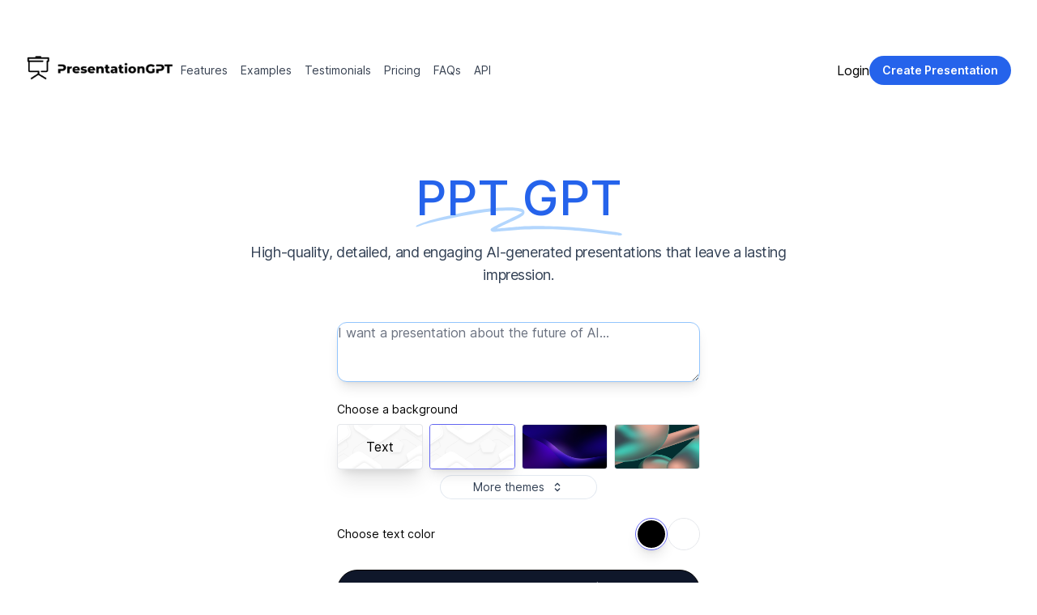

--- FILE ---
content_type: text/html; charset=utf-8
request_url: https://www.presentationgpt.com/articles/ppt-gpt
body_size: 11150
content:
<!DOCTYPE html><html lang="en"><head><meta charSet="utf-8"/><meta name="viewport" content="width=device-width"/><link rel="icon" href="/favicon.ico"/><meta property="og:type" content="website"/><meta property="og:image" content="https://presentationgpt.com/ogimage.png"/><title>PresentationGPT - PPT GPT</title><meta name="description" content="Leverage GPT&#x27;s advanced AI to create presentations that captivate and inform, setting new standards for engagement."/><meta property="og:description" content="Leverage GPT&#x27;s advanced AI to create presentations that captivate and inform, setting new standards for engagement."/><link rel="preload" href="/_next/static/media/background-features.5f7a9ac9.jpg" as="image" fetchpriority="high"/><link rel="preload" as="image" imageSrcSet="/_next/image?url=%2F_next%2Fstatic%2Fmedia%2F1.31310c58.png&amp;w=750&amp;q=75 1x, /_next/image?url=%2F_next%2Fstatic%2Fmedia%2F1.31310c58.png&amp;w=1920&amp;q=75 2x" fetchpriority="high"/><link rel="preload" as="image" imageSrcSet="/_next/image?url=%2F_next%2Fstatic%2Fmedia%2F2.0c8ee54b.png&amp;w=750&amp;q=75 1x, /_next/image?url=%2F_next%2Fstatic%2Fmedia%2F2.0c8ee54b.png&amp;w=1920&amp;q=75 2x" fetchpriority="high"/><link rel="preload" as="image" imageSrcSet="/_next/image?url=%2F_next%2Fstatic%2Fmedia%2F3.aed7bcfb.png&amp;w=750&amp;q=75 1x, /_next/image?url=%2F_next%2Fstatic%2Fmedia%2F3.aed7bcfb.png&amp;w=1920&amp;q=75 2x" fetchpriority="high"/><link rel="preload" as="image" imageSrcSet="/_next/image?url=%2F_next%2Fstatic%2Fmedia%2F4.890a5bed.png&amp;w=750&amp;q=75 1x, /_next/image?url=%2F_next%2Fstatic%2Fmedia%2F4.890a5bed.png&amp;w=1920&amp;q=75 2x" fetchpriority="high"/><link rel="preload" as="image" imageSrcSet="/_next/image?url=%2F_next%2Fstatic%2Fmedia%2F5.06af4a16.png&amp;w=750&amp;q=75 1x, /_next/image?url=%2F_next%2Fstatic%2Fmedia%2F5.06af4a16.png&amp;w=1920&amp;q=75 2x" fetchpriority="high"/><link rel="preload" as="image" imageSrcSet="/_next/image?url=%2F_next%2Fstatic%2Fmedia%2F6.5723fa38.png&amp;w=750&amp;q=75 1x, /_next/image?url=%2F_next%2Fstatic%2Fmedia%2F6.5723fa38.png&amp;w=1920&amp;q=75 2x" fetchpriority="high"/><meta name="next-head-count" content="15"/><link rel="preload" href="/_next/static/media/c9a5bc6a7c948fb0-s.p.woff2" as="font" type="font/woff2" crossorigin="anonymous" data-next-font="size-adjust"/><link rel="preload" href="/_next/static/css/70f073bffe70cc04.css" as="style"/><link rel="stylesheet" href="/_next/static/css/70f073bffe70cc04.css" data-n-g=""/><link rel="preload" href="/_next/static/css/45c604a95e95bebc.css" as="style"/><link rel="stylesheet" href="/_next/static/css/45c604a95e95bebc.css" data-n-p=""/><noscript data-n-css=""></noscript><script defer="" nomodule="" src="/_next/static/chunks/polyfills-c67a75d1b6f99dc8.js"></script><script src="/_next/static/chunks/webpack-6b35200147927135.js" defer=""></script><script src="/_next/static/chunks/framework-2c1bd0727c4a19b1.js" defer=""></script><script src="/_next/static/chunks/main-351815f9820e9b43.js" defer=""></script><script src="/_next/static/chunks/pages/_app-308e4ca2498eee98.js" defer=""></script><script src="/_next/static/chunks/7112840a-2b13dd3d6fbdffbe.js" defer=""></script><script src="/_next/static/chunks/cccc6244-4a92abe77e1602ef.js" defer=""></script><script src="/_next/static/chunks/3620-ce00dd97f6deaa19.js" defer=""></script><script src="/_next/static/chunks/5675-05fcb20e48e13f02.js" defer=""></script><script src="/_next/static/chunks/1664-2c6c4028749009e0.js" defer=""></script><script src="/_next/static/chunks/9002-dd9eaabbb098100f.js" defer=""></script><script src="/_next/static/chunks/5121-3e90a3246215b7f3.js" defer=""></script><script src="/_next/static/chunks/3209-39f8469ff14530e5.js" defer=""></script><script src="/_next/static/chunks/7750-4ff127479e217f99.js" defer=""></script><script src="/_next/static/chunks/8259-94dbf711b59ff27d.js" defer=""></script><script src="/_next/static/chunks/2809-e98f6dce35d124d3.js" defer=""></script><script src="/_next/static/chunks/6531-539e3ac6947743e9.js" defer=""></script><script src="/_next/static/chunks/pages/articles/%5Bslug%5D-8724496e8e583d32.js" defer=""></script><script src="/_next/static/iK8xquSI0nOk3DauocDyx/_buildManifest.js" defer=""></script><script src="/_next/static/iK8xquSI0nOk3DauocDyx/_ssgManifest.js" defer=""></script></head><body><div id="__next"><div class="__className_aaf875"><header class="py-10"><div class="mx-auto w-full max-w-7xl px-4 py-6 sm:px-6 lg:px-8"><nav class="relative z-10 flex justify-between"><div class="flex items-center md:gap-x-12"><a aria-label="Home" href="/"><button class="h-10 w-auto"><img alt="PresentationGPT logo" loading="lazy" width="508" height="100" decoding="async" data-nimg="1" style="color:transparent;filter:invert(1);height:36px;width:auto" srcSet="/_next/image?url=%2F_next%2Fstatic%2Fmedia%2Flogo.297c6de9.png&amp;w=640&amp;q=75 1x, /_next/image?url=%2F_next%2Fstatic%2Fmedia%2Flogo.297c6de9.png&amp;w=1080&amp;q=75 2x" src="/_next/image?url=%2F_next%2Fstatic%2Fmedia%2Flogo.297c6de9.png&amp;w=1080&amp;q=75"/></button></a><div class="hidden md:flex md:gap-x-6"><a class="inline-block rounded-lg px-2 py-1 text-sm text-gray-700 hover:bg-gray-100 hover:text-gray-900" href="/articles/ppt-gpt#features">Features</a><a class="inline-block rounded-lg px-2 py-1 text-sm text-gray-700 hover:bg-gray-100 hover:text-gray-900" href="/articles/ppt-gpt#examples">Examples</a><a class="inline-block rounded-lg px-2 py-1 text-sm text-gray-700 hover:bg-gray-100 hover:text-gray-900" href="/articles/ppt-gpt#testimonials">Testimonials</a><a class="inline-block rounded-lg px-2 py-1 text-sm text-gray-700 hover:bg-gray-100 hover:text-gray-900" href="/articles/ppt-gpt#pricing">Pricing</a><a class="inline-block rounded-lg px-2 py-1 text-sm text-gray-700 hover:bg-gray-100 hover:text-gray-900" href="/articles/ppt-gpt#faqs">FAQs</a><a class="inline-block rounded-lg px-2 py-1 text-sm text-gray-700 hover:bg-gray-100 hover:text-gray-900" href="https://docs.presentationgpt.com">API</a></div></div><div class="flex items-center gap-x-5 md:gap-x-8"><a href="/dash">Login</a><a class="group inline-flex items-center justify-center rounded-full py-2 px-4 text-sm font-semibold focus:outline-none focus-visible:outline-2 focus-visible:outline-offset-2 bg-blue-600 text-white hover:text-slate-100 hover:bg-blue-500 active:bg-blue-800 active:text-blue-100 focus-visible:outline-blue-600 hidden sm:flex" href="/#userInput"><span>Create Presentation</span></a><div class="-mr-1 md:hidden"><div data-headlessui-state=""><button class="relative z-10 flex h-8 w-8 items-center justify-center [&amp;:not(:focus-visible)]:focus:outline-none" aria-label="Toggle Navigation" type="button" aria-expanded="false" data-headlessui-state=""><svg aria-hidden="true" class="h-3.5 w-3.5 overflow-visible stroke-slate-700" fill="none" stroke-width="2" stroke-linecap="round"><path d="M0 1H14M0 7H14M0 13H14" class="origin-center transition"></path><path d="M2 2L12 12M12 2L2 12" class="origin-center transition scale-90 opacity-0"></path></svg></button></div><div style="position:fixed;top:1px;left:1px;width:1px;height:0;padding:0;margin:-1px;overflow:hidden;clip:rect(0, 0, 0, 0);white-space:nowrap;border-width:0;display:none"></div></div></div></nav></div></header><main class="flex flex-col items-center justify-center"><div id="hero" class="w-full bg-cover"><div class="mx-auto w-full max-w-7xl px-4 py-6 sm:px-6 lg:px-8 max-w-screen-2xl pb-16 text-center sm:pt-20 lg:pt-10"><h1 class="font-display mx-auto max-w-4xl text-4xl font-medium text-slate-900 sm:text-6xl"> <span class="relative whitespace-nowrap text-blue-600"><svg aria-hidden="true" viewBox="0 0 418 42" class="absolute left-0 top-2/3 -z-10 h-[0.58em] w-full fill-blue-300/70" preserveAspectRatio="none"><path d="M203.371.916c-26.013-2.078-76.686 1.963-124.73 9.946L67.3 12.749C35.421 18.062 18.2 21.766 6.004 25.934 1.244 27.561.828 27.778.874 28.61c.07 1.214.828 1.121 9.595-1.176 9.072-2.377 17.15-3.92 39.246-7.496C123.565 7.986 157.869 4.492 195.942 5.046c7.461.108 19.25 1.696 19.17 2.582-.107 1.183-7.874 4.31-25.75 10.366-21.992 7.45-35.43 12.534-36.701 13.884-2.173 2.308-.202 4.407 4.442 4.734 2.654.187 3.263.157 15.593-.78 35.401-2.686 57.944-3.488 88.365-3.143 46.327.526 75.721 2.23 130.788 7.584 19.787 1.924 20.814 1.98 24.557 1.332l.066-.011c1.201-.203 1.53-1.825.399-2.335-2.911-1.31-4.893-1.604-22.048-3.261-57.509-5.556-87.871-7.36-132.059-7.842-23.239-.254-33.617-.116-50.627.674-11.629.54-42.371 2.494-46.696 2.967-2.359.259 8.133-3.625 26.504-9.81 23.239-7.825 27.934-10.149 28.304-14.005.417-4.348-3.529-6-16.878-7.066Z"></path></svg><span class="relative">PPT GPT</span></span></h1><p class="mx-auto mt-6 max-w-2xl text-lg tracking-tight text-slate-700">High-quality, detailed, and engaging AI-generated presentations that leave a lasting impression.</p><div class="flex w-full flex-col items-center justify-center gap-16" id="userInput"><div class="mt-10 flex w-full max-w-md flex-col items-center justify-center gap-x-6"><div class="grid w-full gap-12 transition-all"><div class="mx-auto w-full space-y-6"><div class="mt-1 flex w-full items-center justify-center"><textarea rows="3" name="user-input" id="user-input" class="block w-full rounded-xl border border-blue-300 shadow-lg focus:border-blue-500 focus:ring-blue-500" placeholder="I want a presentation about the future of AI..." maxLength="1000"></textarea></div><div class="mt-4 flex w-full flex-col items-start space-y-2"><h3 class="text-sm">Choose a background</h3><div class="grid w-full grid-cols-4 gap-2"><button aria-label="backgrounds/white_background.jpg" class="relative h-14 w-full overflow-hidden rounded border bg-gray-300 transition-all hover:shadow-lg border-gray-200 border-blue-300 shadow-xl"><div class="absolute left-0 top-0 z-10 flex h-full w-full items-center justify-center rounded-full" style="color:rgb(0,0,0)">Text</div><img alt="backgrounds/white_background.jpg" loading="lazy" decoding="async" data-nimg="fill" class="pointer-events-none select-none" style="position:absolute;height:100%;width:100%;left:0;top:0;right:0;bottom:0;color:transparent" sizes="100px" srcSet="https://cdn.presentationgpt.com/backgrounds/white_background.jpg?q=0.9&amp;w=16 16w, https://cdn.presentationgpt.com/backgrounds/white_background.jpg?q=0.9&amp;w=32 32w, https://cdn.presentationgpt.com/backgrounds/white_background.jpg?q=0.9&amp;w=48 48w, https://cdn.presentationgpt.com/backgrounds/white_background.jpg?q=0.9&amp;w=64 64w, https://cdn.presentationgpt.com/backgrounds/white_background.jpg?q=0.9&amp;w=96 96w, https://cdn.presentationgpt.com/backgrounds/white_background.jpg?q=0.9&amp;w=128 128w, https://cdn.presentationgpt.com/backgrounds/white_background.jpg?q=0.9&amp;w=256 256w, https://cdn.presentationgpt.com/backgrounds/white_background.jpg?q=0.9&amp;w=384 384w, https://cdn.presentationgpt.com/backgrounds/white_background.jpg?q=0.9&amp;w=640 640w, https://cdn.presentationgpt.com/backgrounds/white_background.jpg?q=0.9&amp;w=750 750w, https://cdn.presentationgpt.com/backgrounds/white_background.jpg?q=0.9&amp;w=828 828w, https://cdn.presentationgpt.com/backgrounds/white_background.jpg?q=0.9&amp;w=1080 1080w, https://cdn.presentationgpt.com/backgrounds/white_background.jpg?q=0.9&amp;w=1200 1200w, https://cdn.presentationgpt.com/backgrounds/white_background.jpg?q=0.9&amp;w=1920 1920w, https://cdn.presentationgpt.com/backgrounds/white_background.jpg?q=0.9&amp;w=2048 2048w, https://cdn.presentationgpt.com/backgrounds/white_background.jpg?q=0.9&amp;w=3840 3840w" src="https://cdn.presentationgpt.com/backgrounds/white_background.jpg?q=0.9&amp;w=3840"/></button><button aria-label="backgrounds/white_background.jpg" class="relative h-14 w-full overflow-hidden rounded border bg-gray-300 transition-all hover:shadow-lg border-indigo-500 shadow-lg p-0.5"><img alt="backgrounds/white_background.jpg" loading="lazy" decoding="async" data-nimg="fill" class="pointer-events-none select-none" style="position:absolute;height:100%;width:100%;left:0;top:0;right:0;bottom:0;color:transparent" sizes="100px" srcSet="https://cdn.presentationgpt.com/backgrounds/white_background.jpg?q=0.9&amp;w=16 16w, https://cdn.presentationgpt.com/backgrounds/white_background.jpg?q=0.9&amp;w=32 32w, https://cdn.presentationgpt.com/backgrounds/white_background.jpg?q=0.9&amp;w=48 48w, https://cdn.presentationgpt.com/backgrounds/white_background.jpg?q=0.9&amp;w=64 64w, https://cdn.presentationgpt.com/backgrounds/white_background.jpg?q=0.9&amp;w=96 96w, https://cdn.presentationgpt.com/backgrounds/white_background.jpg?q=0.9&amp;w=128 128w, https://cdn.presentationgpt.com/backgrounds/white_background.jpg?q=0.9&amp;w=256 256w, https://cdn.presentationgpt.com/backgrounds/white_background.jpg?q=0.9&amp;w=384 384w, https://cdn.presentationgpt.com/backgrounds/white_background.jpg?q=0.9&amp;w=640 640w, https://cdn.presentationgpt.com/backgrounds/white_background.jpg?q=0.9&amp;w=750 750w, https://cdn.presentationgpt.com/backgrounds/white_background.jpg?q=0.9&amp;w=828 828w, https://cdn.presentationgpt.com/backgrounds/white_background.jpg?q=0.9&amp;w=1080 1080w, https://cdn.presentationgpt.com/backgrounds/white_background.jpg?q=0.9&amp;w=1200 1200w, https://cdn.presentationgpt.com/backgrounds/white_background.jpg?q=0.9&amp;w=1920 1920w, https://cdn.presentationgpt.com/backgrounds/white_background.jpg?q=0.9&amp;w=2048 2048w, https://cdn.presentationgpt.com/backgrounds/white_background.jpg?q=0.9&amp;w=3840 3840w" src="https://cdn.presentationgpt.com/backgrounds/white_background.jpg?q=0.9&amp;w=3840"/></button><button aria-label="backgrounds/fakurian_purple.jpg" class="relative h-14 w-full overflow-hidden rounded border bg-gray-300 transition-all hover:shadow-lg border-gray-200"><img alt="backgrounds/fakurian_purple.jpg" loading="lazy" decoding="async" data-nimg="fill" class="pointer-events-none select-none" style="position:absolute;height:100%;width:100%;left:0;top:0;right:0;bottom:0;color:transparent" sizes="100px" srcSet="https://cdn.presentationgpt.com/backgrounds/fakurian_purple.jpg?q=0.9&amp;w=16 16w, https://cdn.presentationgpt.com/backgrounds/fakurian_purple.jpg?q=0.9&amp;w=32 32w, https://cdn.presentationgpt.com/backgrounds/fakurian_purple.jpg?q=0.9&amp;w=48 48w, https://cdn.presentationgpt.com/backgrounds/fakurian_purple.jpg?q=0.9&amp;w=64 64w, https://cdn.presentationgpt.com/backgrounds/fakurian_purple.jpg?q=0.9&amp;w=96 96w, https://cdn.presentationgpt.com/backgrounds/fakurian_purple.jpg?q=0.9&amp;w=128 128w, https://cdn.presentationgpt.com/backgrounds/fakurian_purple.jpg?q=0.9&amp;w=256 256w, https://cdn.presentationgpt.com/backgrounds/fakurian_purple.jpg?q=0.9&amp;w=384 384w, https://cdn.presentationgpt.com/backgrounds/fakurian_purple.jpg?q=0.9&amp;w=640 640w, https://cdn.presentationgpt.com/backgrounds/fakurian_purple.jpg?q=0.9&amp;w=750 750w, https://cdn.presentationgpt.com/backgrounds/fakurian_purple.jpg?q=0.9&amp;w=828 828w, https://cdn.presentationgpt.com/backgrounds/fakurian_purple.jpg?q=0.9&amp;w=1080 1080w, https://cdn.presentationgpt.com/backgrounds/fakurian_purple.jpg?q=0.9&amp;w=1200 1200w, https://cdn.presentationgpt.com/backgrounds/fakurian_purple.jpg?q=0.9&amp;w=1920 1920w, https://cdn.presentationgpt.com/backgrounds/fakurian_purple.jpg?q=0.9&amp;w=2048 2048w, https://cdn.presentationgpt.com/backgrounds/fakurian_purple.jpg?q=0.9&amp;w=3840 3840w" src="https://cdn.presentationgpt.com/backgrounds/fakurian_purple.jpg?q=0.9&amp;w=3840"/></button><button aria-label="backgrounds/abstract/abstract_1.jpg" class="relative h-14 w-full overflow-hidden rounded border bg-gray-300 transition-all hover:shadow-lg border-gray-200"><img alt="backgrounds/abstract/abstract_1.jpg" loading="lazy" decoding="async" data-nimg="fill" class="pointer-events-none select-none" style="position:absolute;height:100%;width:100%;left:0;top:0;right:0;bottom:0;color:transparent" sizes="100px" srcSet="https://cdn.presentationgpt.com/backgrounds/abstract/abstract_1.jpg?q=0.9&amp;w=16 16w, https://cdn.presentationgpt.com/backgrounds/abstract/abstract_1.jpg?q=0.9&amp;w=32 32w, https://cdn.presentationgpt.com/backgrounds/abstract/abstract_1.jpg?q=0.9&amp;w=48 48w, https://cdn.presentationgpt.com/backgrounds/abstract/abstract_1.jpg?q=0.9&amp;w=64 64w, https://cdn.presentationgpt.com/backgrounds/abstract/abstract_1.jpg?q=0.9&amp;w=96 96w, https://cdn.presentationgpt.com/backgrounds/abstract/abstract_1.jpg?q=0.9&amp;w=128 128w, https://cdn.presentationgpt.com/backgrounds/abstract/abstract_1.jpg?q=0.9&amp;w=256 256w, https://cdn.presentationgpt.com/backgrounds/abstract/abstract_1.jpg?q=0.9&amp;w=384 384w, https://cdn.presentationgpt.com/backgrounds/abstract/abstract_1.jpg?q=0.9&amp;w=640 640w, https://cdn.presentationgpt.com/backgrounds/abstract/abstract_1.jpg?q=0.9&amp;w=750 750w, https://cdn.presentationgpt.com/backgrounds/abstract/abstract_1.jpg?q=0.9&amp;w=828 828w, https://cdn.presentationgpt.com/backgrounds/abstract/abstract_1.jpg?q=0.9&amp;w=1080 1080w, https://cdn.presentationgpt.com/backgrounds/abstract/abstract_1.jpg?q=0.9&amp;w=1200 1200w, https://cdn.presentationgpt.com/backgrounds/abstract/abstract_1.jpg?q=0.9&amp;w=1920 1920w, https://cdn.presentationgpt.com/backgrounds/abstract/abstract_1.jpg?q=0.9&amp;w=2048 2048w, https://cdn.presentationgpt.com/backgrounds/abstract/abstract_1.jpg?q=0.9&amp;w=3840 3840w" src="https://cdn.presentationgpt.com/backgrounds/abstract/abstract_1.jpg?q=0.9&amp;w=3840"/></button></div><button class="group inline-flex ring-1 items-center justify-center rounded-full py-2 px-4 text-sm focus:outline-none ring-slate-200 text-slate-700 hover:text-slate-900 hover:ring-slate-300 active:bg-slate-100 active:text-slate-600 focus-visible:outline-blue-600 focus-visible:ring-slate-300 mx-auto flex w-48 items-center bg-white pb-1 pt-1">More themes<!-- --> <svg class="ml-2 h-4 w-4" aria-hidden="true" xmlns="http://www.w3.org/2000/svg" fill="none" viewBox="0 0 24 24"><path stroke="currentColor" stroke-linecap="round" stroke-linejoin="round" stroke-width="2" d="m8 15 4 4 4-4m0-6-4-4-4 4"></path></svg></button></div><div class="mt-4 flex w-full flex-row items-center justify-between space-x-2"><h3 class="text-sm">Choose text color</h3><div class="flex gap-2"><button aria-label="blue" class="relative h-10 w-10 overflow-hidden rounded-full border transition-all hover:shadow-lg border-indigo-500 shadow-lg p-0.5"><div class="h-full w-full rounded-full " style="background:rgb(0,0,0)"></div></button><button aria-label="white" class="relative h-10 w-10 overflow-hidden rounded-full border transition-all hover:shadow-lg border-gray-200"><div class="h-full w-full rounded-full " style="background:rgb(255,255,255)"></div></button></div></div><button class="group inline-flex items-center justify-center rounded-full py-2 px-4 text-sm font-semibold focus:outline-none focus-visible:outline-2 focus-visible:outline-offset-2 bg-slate-900 border border-black text-white hover:bg-slate-700 hover:text-slate-100 active:bg-slate-800 active:text-slate-300 focus-visible:outline-slate-900 w-full max-w-md text-xl">Create Presentation <h3 class="ml-2 text-2xl">  ✨ </h3></button><div class="flex items-center justify-center text-sm"><svg xmlns="http://www.w3.org/2000/svg" fill="none" viewBox="0 0 24 24" stroke-width="1.5" stroke="currentColor" aria-hidden="true" data-slot="icon" class="mr-2 h-4 w-4 text-green-500"><path stroke-linecap="round" stroke-linejoin="round" d="m10.5 21 5.25-11.25L21 21m-9-3h7.5M3 5.621a48.474 48.474 0 0 1 6-.371m0 0c1.12 0 2.233.038 3.334.114M9 5.25V3m3.334 2.364C11.176 10.658 7.69 15.08 3 17.502m9.334-12.138c.896.061 1.785.147 2.666.257m-4.589 8.495a18.023 18.023 0 0 1-3.827-5.802"></path></svg><div class="relative" data-headlessui-state=""><button type="button" aria-expanded="false" data-headlessui-state=""><abbr class="cursor-help border-b border-dotted text-green-500">Supports <!-- -->English</abbr></button></div><div style="position:fixed;top:1px;left:1px;width:1px;height:0;padding:0;margin:-1px;overflow:hidden;clip:rect(0, 0, 0, 0);white-space:nowrap;border-width:0;display:none"></div></div></div></div></div></div></div></div><section id="features" aria-label="Features for simplifying everyday business tasks" class="relative w-full overflow-hidden lg:pb-24"><img alt="" fetchpriority="high" width="2245" height="1636" decoding="async" data-nimg="1" class="absolute left-1/2 top-1/2 -z-10 max-w-none translate-x-[-48%] translate-y-[-42%]" style="color:transparent" src="/_next/static/media/background-features.5f7a9ac9.jpg"/><div class="mx-auto w-full max-w-7xl px-4 py-6 sm:px-6 lg:px-8"><div class="-mx-4 mt-10 flex flex-col gap-y-10 overflow-hidden px-4 sm:-mx-6 sm:px-6 lg:hidden"><div><div class="mx-auto max-w-2xl"><div class="w-9 rounded-lg bg-white"><svg aria-hidden="true" class="h-9 w-9" fill="none"><path opacity=".5" d="M8 17a1 1 0 0 1 1-1h18a1 1 0 0 1 1 1v2a1 1 0 0 1-1 1H9a1 1 0 0 1-1-1v-2Z" fill="#6692F1"></path><path opacity=".3" d="M8 24a1 1 0 0 1 1-1h18a1 1 0 0 1 1 1v2a1 1 0 0 1-1 1H9a1 1 0 0 1-1-1v-2Z" fill="#6692F1"></path><path d="M8 10a1 1 0 0 1 1-1h18a1 1 0 0 1 1 1v2a1 1 0 0 1-1 1H9a1 1 0 0 1-1-1v-2Z" fill="#6692F1"></path></svg></div><h3 class="mt-6 text-sm font-medium text-blue-600"></h3><p class="font-display mt-2 text-xl text-white">Works with PowerPoint &amp; Google Slides</p><p class="mt-4 text-sm text-slate-100">All presentations generated on PresentationGPT work seamlessly with your favorite presentation tools, such as Microsoft PowerPoint and Google Slides. You can make any changes you want after downloading them.</p></div><div class="relative mt-4 pb-10"><div class="absolute -inset-x-4 bottom-0 top-8 bg-slate-200 sm:-inset-x-6"></div></div></div><div><div class="mx-auto max-w-2xl"><div class="w-9 rounded-lg bg-white"><svg aria-hidden="true" class="h-9 w-9" fill="none"><defs><linearGradient id=":Rb6956:" x1="11.5" y1="18" x2="36" y2="15.5" gradientUnits="userSpaceOnUse"><stop offset=".194" stop-color="#6692F1"></stop><stop offset="1" stop-color="#fff"></stop></linearGradient></defs><path d="m30 15-4 5-4-11-4 18-4-11-4 7-4-5" stroke="url(#:Rb6956:)" stroke-width="2" stroke-linecap="round" stroke-linejoin="round"></path></svg></div><h3 class="mt-6 text-sm font-medium text-blue-600"></h3><p class="font-display mt-2 text-xl text-white">Highly Advanced Language Model</p><p class="mt-4 text-sm text-slate-100">PresentationGPT is powered our proprietary in-house language model called LISA. LISA is the most advanced large language model, specifically trained and optimized to generate impressive presentations.</p></div><div class="relative mt-4 pb-10"><div class="absolute -inset-x-4 bottom-0 top-8 bg-slate-200 sm:-inset-x-6"></div></div></div><div><div class="mx-auto max-w-2xl"><div class="w-9 rounded-lg bg-white"><svg aria-hidden="true" class="h-9 w-9" fill="none"><defs><linearGradient id=":Rbm956:" x1="11.5" y1="18" x2="36" y2="15.5" gradientUnits="userSpaceOnUse"><stop offset=".194" stop-color="#6692F1"></stop><stop offset="1" stop-color="#fff"></stop></linearGradient></defs><path d="M 20.168 7 L 13 14.1816 L 13 27 L 25.3105 27 L 29 18.4102 L 29 14 L 20.6484 14 L 21.8203 8.627 L 20.168 7 z M 7 15 L 7 27 L 11 27 L 11 15 L 7 15 z" fill="url(#:Rbm956:)" stroke-width="2"></path></svg></div><h3 class="mt-6 text-sm font-medium text-blue-600"></h3><p class="font-display mt-2 text-xl text-white">Save Time &amp; Effort</p><p class="mt-4 text-sm text-slate-100">Don&#x27;t settle for less when you have PresentationGPT. Generate high-quality presentations in a matter of seconds. Never start from scratch again.</p></div><div class="relative mt-4 pb-10"><div class="absolute -inset-x-4 bottom-0 top-8 bg-slate-200 sm:-inset-x-6"></div></div></div></div><button type="button" aria-hidden="true" style="position:fixed;top:1px;left:1px;width:1px;height:0;padding:0;margin:-1px;overflow:hidden;clip:rect(0, 0, 0, 0);white-space:nowrap;border-width:0"></button><div class="hidden lg:mt-20 lg:block"><div class="grid grid-cols-3 gap-x-8" role="tablist" aria-orientation="horizontal"><div class="relative"><div class="w-9 rounded-lg bg-white"><svg aria-hidden="true" class="h-9 w-9" fill="none"><path opacity=".5" d="M8 17a1 1 0 0 1 1-1h18a1 1 0 0 1 1 1v2a1 1 0 0 1-1 1H9a1 1 0 0 1-1-1v-2Z" fill="#6692F1"></path><path opacity=".3" d="M8 24a1 1 0 0 1 1-1h18a1 1 0 0 1 1 1v2a1 1 0 0 1-1 1H9a1 1 0 0 1-1-1v-2Z" fill="#6692F1"></path><path d="M8 10a1 1 0 0 1 1-1h18a1 1 0 0 1 1 1v2a1 1 0 0 1-1 1H9a1 1 0 0 1-1-1v-2Z" fill="#6692F1"></path></svg></div><h3 class="mt-6 text-sm font-medium text-blue-600"></h3><p class="font-display mt-2 text-xl text-white">Works with PowerPoint &amp; Google Slides</p><p class="mt-4 text-sm text-slate-100">All presentations generated on PresentationGPT work seamlessly with your favorite presentation tools, such as Microsoft PowerPoint and Google Slides. You can make any changes you want after downloading them.</p></div><div class="relative"><div class="w-9 rounded-lg bg-white"><svg aria-hidden="true" class="h-9 w-9" fill="none"><defs><linearGradient id=":Rda956:" x1="11.5" y1="18" x2="36" y2="15.5" gradientUnits="userSpaceOnUse"><stop offset=".194" stop-color="#6692F1"></stop><stop offset="1" stop-color="#fff"></stop></linearGradient></defs><path d="m30 15-4 5-4-11-4 18-4-11-4 7-4-5" stroke="url(#:Rda956:)" stroke-width="2" stroke-linecap="round" stroke-linejoin="round"></path></svg></div><h3 class="mt-6 text-sm font-medium text-blue-600"></h3><p class="font-display mt-2 text-xl text-white">Highly Advanced Language Model</p><p class="mt-4 text-sm text-slate-100">PresentationGPT is powered our proprietary in-house language model called LISA. LISA is the most advanced large language model, specifically trained and optimized to generate impressive presentations.</p></div><div class="relative"><div class="w-9 rounded-lg bg-white"><svg aria-hidden="true" class="h-9 w-9" fill="none"><defs><linearGradient id=":Rfa956:" x1="11.5" y1="18" x2="36" y2="15.5" gradientUnits="userSpaceOnUse"><stop offset=".194" stop-color="#6692F1"></stop><stop offset="1" stop-color="#fff"></stop></linearGradient></defs><path d="M 20.168 7 L 13 14.1816 L 13 27 L 25.3105 27 L 29 18.4102 L 29 14 L 20.6484 14 L 21.8203 8.627 L 20.168 7 z M 7 15 L 7 27 L 11 27 L 11 15 L 7 15 z" fill="url(#:Rfa956:)" stroke-width="2"></path></svg></div><h3 class="mt-6 text-sm font-medium text-blue-600"></h3><p class="font-display mt-2 text-xl text-white">Save Time &amp; Effort</p><p class="mt-4 text-sm text-slate-100">Don&#x27;t settle for less when you have PresentationGPT. Generate high-quality presentations in a matter of seconds. Never start from scratch again.</p></div></div></div></div></section><section id="featured-on" class="py-16"><div class="flex flex-col items-center justify-center gap-4 lg:flex-row"><a href="https://theresanaiforthat.com/ai/presentationgpt/?ref=featured&amp;v=927753" target="_blank" class="text-center"><img width="300" src="https://media.theresanaiforthat.com/featured3.png"/></a><a href="https://www.aitoolhunt.com/tool/presentationgpt.com?utm_medium=featured&amp;utm_source=presentationgpt.com" target="_blank" class="text-center"><img width="250" src="https://www.aitoolhunt.com/images/featured-light.png?a=1"/></a><a href="https://www.toolify.ai/tool/presentationgpt/?ref=embed" target="_blank" class="text-center"><img src="https://cdn.toolify.ai/featured_light.svg" width="250" height="60" alt="PresentationGPT : Reviews, Pricing, Core features, Use cases, PresentationGPT alternatives | Toolify"/></a></div></section><section id="examples" aria-label="What our customers are saying" class="flex w-full flex-col items-center justify-center gap-10 bg-white py-10 sm:py-24"><div class="mx-auto max-w-2xl pl-4 md:text-center"><h2 class="font-display text-3xl tracking-tight text-slate-900 sm:text-4xl">Examples</h2></div><div class="grid w-full max-w-7xl grid-cols-2 gap-2 px-4 sm:grid-cols-4 sm:gap-8"><a href="/?presentationId=bbf8a6dd-ac65-4c58-9888-bb456090b183" class="flex w-full flex-col items-center justify-center overflow-hidden rounded-xl border-2 bg-white shadow-xl"><div class="example-background flex w-full items-center justify-center overflow-hidden"><div class="px-2 py-16 text-center font-bold">Explosion of Universe</div></div><h3 class="py-2">Big Bang</h3></a><a href="/?presentationId=c3c8b12a-e2ae-455d-8f9d-cb605c0c7fa6" class="flex w-full flex-col items-center justify-center overflow-hidden rounded-xl border-2 bg-white shadow-xl"><div class="example-background flex w-full items-center justify-center overflow-hidden"><div class="px-2 py-16 text-center font-bold">City of wonders</div></div><h3 class="py-2">Dubai</h3></a><a href="/?presentationId=518dc8a8-61da-441c-b1b1-37a2eb2f3da6" class="flex w-full flex-col items-center justify-center overflow-hidden rounded-xl border-2 bg-white shadow-xl"><div class="example-background flex w-full items-center justify-center overflow-hidden"><div class="px-2 py-16 text-center font-bold">Revolutionary Tesla</div></div><h3 class="py-2">Tesla</h3></a><a href="/?presentationId=c362cd31-dde7-4905-a9b1-87ee0a8bc857" class="flex w-full flex-col items-center justify-center overflow-hidden rounded-xl border-2 bg-white shadow-xl"><div class="example-background flex w-full items-center justify-center overflow-hidden"><div class="px-2 py-16 text-center font-bold">Cyrus Conqueror and Ruler</div></div><h3 class="py-2">Cyrus the Great</h3></a></div></section><section id="testimonials" aria-label="What our customers are saying" class="w-full bg-slate-50 py-10 sm:py-24"><div class="mx-auto max-w-2xl pl-4 md:text-center"><h2 class="font-display text-3xl tracking-tight text-slate-900 sm:text-4xl">What Our Users Say</h2></div><ul class="mx-auto mt-10 flex w-full flex-row items-center justify-center gap-6 overflow-auto px-40 sm:gap-8 md:mt-0  styles_scrollingRow__rXQ1e"><div class="styles_scrollingContent__yDbjG"><div class="my-10 flex flex-row items-center justify-center gap-8"><div class="flex h-full flex-row items-center justify-center gap-8"><ul class="flex w-80 flex-row items-center justify-center overflow-hidden rounded-xl shadow-xl"><img alt="tweet" fetchpriority="high" width="690" height="800" decoding="async" data-nimg="1" style="color:transparent;background-size:cover;background-position:50% 50%;background-repeat:no-repeat;background-image:url(&quot;data:image/svg+xml;charset=utf-8,%3Csvg xmlns=&#x27;http://www.w3.org/2000/svg&#x27; viewBox=&#x27;0 0 240 320&#x27;%3E%3Cfilter id=&#x27;b&#x27; color-interpolation-filters=&#x27;sRGB&#x27;%3E%3CfeGaussianBlur stdDeviation=&#x27;20&#x27;/%3E%3CfeColorMatrix values=&#x27;1 0 0 0 0 0 1 0 0 0 0 0 1 0 0 0 0 0 100 -1&#x27; result=&#x27;s&#x27;/%3E%3CfeFlood x=&#x27;0&#x27; y=&#x27;0&#x27; width=&#x27;100%25&#x27; height=&#x27;100%25&#x27;/%3E%3CfeComposite operator=&#x27;out&#x27; in=&#x27;s&#x27;/%3E%3CfeComposite in2=&#x27;SourceGraphic&#x27;/%3E%3CfeGaussianBlur stdDeviation=&#x27;20&#x27;/%3E%3C/filter%3E%3Cimage width=&#x27;100%25&#x27; height=&#x27;100%25&#x27; x=&#x27;0&#x27; y=&#x27;0&#x27; preserveAspectRatio=&#x27;none&#x27; style=&#x27;filter: url(%23b);&#x27; href=&#x27;[data-uri]&#x27;/%3E%3C/svg%3E&quot;)" srcSet="/_next/image?url=%2F_next%2Fstatic%2Fmedia%2F1.31310c58.png&amp;w=750&amp;q=75 1x, /_next/image?url=%2F_next%2Fstatic%2Fmedia%2F1.31310c58.png&amp;w=1920&amp;q=75 2x" src="/_next/image?url=%2F_next%2Fstatic%2Fmedia%2F1.31310c58.png&amp;w=1920&amp;q=75"/></ul><ul class="flex w-80 flex-row items-center justify-center overflow-hidden rounded-xl shadow-xl"><img alt="tweet" fetchpriority="high" width="690" height="800" decoding="async" data-nimg="1" style="color:transparent;background-size:cover;background-position:50% 50%;background-repeat:no-repeat;background-image:url(&quot;data:image/svg+xml;charset=utf-8,%3Csvg xmlns=&#x27;http://www.w3.org/2000/svg&#x27; viewBox=&#x27;0 0 320 280&#x27;%3E%3Cfilter id=&#x27;b&#x27; color-interpolation-filters=&#x27;sRGB&#x27;%3E%3CfeGaussianBlur stdDeviation=&#x27;20&#x27;/%3E%3CfeColorMatrix values=&#x27;1 0 0 0 0 0 1 0 0 0 0 0 1 0 0 0 0 0 100 -1&#x27; result=&#x27;s&#x27;/%3E%3CfeFlood x=&#x27;0&#x27; y=&#x27;0&#x27; width=&#x27;100%25&#x27; height=&#x27;100%25&#x27;/%3E%3CfeComposite operator=&#x27;out&#x27; in=&#x27;s&#x27;/%3E%3CfeComposite in2=&#x27;SourceGraphic&#x27;/%3E%3CfeGaussianBlur stdDeviation=&#x27;20&#x27;/%3E%3C/filter%3E%3Cimage width=&#x27;100%25&#x27; height=&#x27;100%25&#x27; x=&#x27;0&#x27; y=&#x27;0&#x27; preserveAspectRatio=&#x27;none&#x27; style=&#x27;filter: url(%23b);&#x27; href=&#x27;[data-uri]&#x27;/%3E%3C/svg%3E&quot;)" srcSet="/_next/image?url=%2F_next%2Fstatic%2Fmedia%2F2.0c8ee54b.png&amp;w=750&amp;q=75 1x, /_next/image?url=%2F_next%2Fstatic%2Fmedia%2F2.0c8ee54b.png&amp;w=1920&amp;q=75 2x" src="/_next/image?url=%2F_next%2Fstatic%2Fmedia%2F2.0c8ee54b.png&amp;w=1920&amp;q=75"/></ul><ul class="flex w-80 flex-row items-center justify-center overflow-hidden rounded-xl shadow-xl"><img alt="tweet" fetchpriority="high" width="690" height="800" decoding="async" data-nimg="1" style="color:transparent;background-size:cover;background-position:50% 50%;background-repeat:no-repeat;background-image:url(&quot;data:image/svg+xml;charset=utf-8,%3Csvg xmlns=&#x27;http://www.w3.org/2000/svg&#x27; viewBox=&#x27;0 0 240 320&#x27;%3E%3Cfilter id=&#x27;b&#x27; color-interpolation-filters=&#x27;sRGB&#x27;%3E%3CfeGaussianBlur stdDeviation=&#x27;20&#x27;/%3E%3CfeColorMatrix values=&#x27;1 0 0 0 0 0 1 0 0 0 0 0 1 0 0 0 0 0 100 -1&#x27; result=&#x27;s&#x27;/%3E%3CfeFlood x=&#x27;0&#x27; y=&#x27;0&#x27; width=&#x27;100%25&#x27; height=&#x27;100%25&#x27;/%3E%3CfeComposite operator=&#x27;out&#x27; in=&#x27;s&#x27;/%3E%3CfeComposite in2=&#x27;SourceGraphic&#x27;/%3E%3CfeGaussianBlur stdDeviation=&#x27;20&#x27;/%3E%3C/filter%3E%3Cimage width=&#x27;100%25&#x27; height=&#x27;100%25&#x27; x=&#x27;0&#x27; y=&#x27;0&#x27; preserveAspectRatio=&#x27;none&#x27; style=&#x27;filter: url(%23b);&#x27; href=&#x27;[data-uri]&#x27;/%3E%3C/svg%3E&quot;)" srcSet="/_next/image?url=%2F_next%2Fstatic%2Fmedia%2F3.aed7bcfb.png&amp;w=750&amp;q=75 1x, /_next/image?url=%2F_next%2Fstatic%2Fmedia%2F3.aed7bcfb.png&amp;w=1920&amp;q=75 2x" src="/_next/image?url=%2F_next%2Fstatic%2Fmedia%2F3.aed7bcfb.png&amp;w=1920&amp;q=75"/></ul><ul class="flex w-80 flex-row items-center justify-center overflow-hidden rounded-xl shadow-xl"><img alt="tweet" fetchpriority="high" width="690" height="800" decoding="async" data-nimg="1" style="color:transparent;background-size:cover;background-position:50% 50%;background-repeat:no-repeat;background-image:url(&quot;data:image/svg+xml;charset=utf-8,%3Csvg xmlns=&#x27;http://www.w3.org/2000/svg&#x27; viewBox=&#x27;0 0 320 320&#x27;%3E%3Cfilter id=&#x27;b&#x27; color-interpolation-filters=&#x27;sRGB&#x27;%3E%3CfeGaussianBlur stdDeviation=&#x27;20&#x27;/%3E%3CfeColorMatrix values=&#x27;1 0 0 0 0 0 1 0 0 0 0 0 1 0 0 0 0 0 100 -1&#x27; result=&#x27;s&#x27;/%3E%3CfeFlood x=&#x27;0&#x27; y=&#x27;0&#x27; width=&#x27;100%25&#x27; height=&#x27;100%25&#x27;/%3E%3CfeComposite operator=&#x27;out&#x27; in=&#x27;s&#x27;/%3E%3CfeComposite in2=&#x27;SourceGraphic&#x27;/%3E%3CfeGaussianBlur stdDeviation=&#x27;20&#x27;/%3E%3C/filter%3E%3Cimage width=&#x27;100%25&#x27; height=&#x27;100%25&#x27; x=&#x27;0&#x27; y=&#x27;0&#x27; preserveAspectRatio=&#x27;none&#x27; style=&#x27;filter: url(%23b);&#x27; href=&#x27;[data-uri]&#x27;/%3E%3C/svg%3E&quot;)" srcSet="/_next/image?url=%2F_next%2Fstatic%2Fmedia%2F4.890a5bed.png&amp;w=750&amp;q=75 1x, /_next/image?url=%2F_next%2Fstatic%2Fmedia%2F4.890a5bed.png&amp;w=1920&amp;q=75 2x" src="/_next/image?url=%2F_next%2Fstatic%2Fmedia%2F4.890a5bed.png&amp;w=1920&amp;q=75"/></ul><ul class="flex w-80 flex-row items-center justify-center overflow-hidden rounded-xl shadow-xl"><img alt="tweet" fetchpriority="high" width="690" height="800" decoding="async" data-nimg="1" style="color:transparent;background-size:cover;background-position:50% 50%;background-repeat:no-repeat;background-image:url(&quot;data:image/svg+xml;charset=utf-8,%3Csvg xmlns=&#x27;http://www.w3.org/2000/svg&#x27; viewBox=&#x27;0 0 280 320&#x27;%3E%3Cfilter id=&#x27;b&#x27; color-interpolation-filters=&#x27;sRGB&#x27;%3E%3CfeGaussianBlur stdDeviation=&#x27;20&#x27;/%3E%3CfeColorMatrix values=&#x27;1 0 0 0 0 0 1 0 0 0 0 0 1 0 0 0 0 0 100 -1&#x27; result=&#x27;s&#x27;/%3E%3CfeFlood x=&#x27;0&#x27; y=&#x27;0&#x27; width=&#x27;100%25&#x27; height=&#x27;100%25&#x27;/%3E%3CfeComposite operator=&#x27;out&#x27; in=&#x27;s&#x27;/%3E%3CfeComposite in2=&#x27;SourceGraphic&#x27;/%3E%3CfeGaussianBlur stdDeviation=&#x27;20&#x27;/%3E%3C/filter%3E%3Cimage width=&#x27;100%25&#x27; height=&#x27;100%25&#x27; x=&#x27;0&#x27; y=&#x27;0&#x27; preserveAspectRatio=&#x27;none&#x27; style=&#x27;filter: url(%23b);&#x27; href=&#x27;[data-uri]&#x27;/%3E%3C/svg%3E&quot;)" srcSet="/_next/image?url=%2F_next%2Fstatic%2Fmedia%2F5.06af4a16.png&amp;w=750&amp;q=75 1x, /_next/image?url=%2F_next%2Fstatic%2Fmedia%2F5.06af4a16.png&amp;w=1920&amp;q=75 2x" src="/_next/image?url=%2F_next%2Fstatic%2Fmedia%2F5.06af4a16.png&amp;w=1920&amp;q=75"/></ul><ul class="flex w-80 flex-row items-center justify-center overflow-hidden rounded-xl shadow-xl"><img alt="tweet" fetchpriority="high" width="690" height="800" decoding="async" data-nimg="1" style="color:transparent;background-size:cover;background-position:50% 50%;background-repeat:no-repeat;background-image:url(&quot;data:image/svg+xml;charset=utf-8,%3Csvg xmlns=&#x27;http://www.w3.org/2000/svg&#x27; viewBox=&#x27;0 0 320 240&#x27;%3E%3Cfilter id=&#x27;b&#x27; color-interpolation-filters=&#x27;sRGB&#x27;%3E%3CfeGaussianBlur stdDeviation=&#x27;20&#x27;/%3E%3CfeColorMatrix values=&#x27;1 0 0 0 0 0 1 0 0 0 0 0 1 0 0 0 0 0 100 -1&#x27; result=&#x27;s&#x27;/%3E%3CfeFlood x=&#x27;0&#x27; y=&#x27;0&#x27; width=&#x27;100%25&#x27; height=&#x27;100%25&#x27;/%3E%3CfeComposite operator=&#x27;out&#x27; in=&#x27;s&#x27;/%3E%3CfeComposite in2=&#x27;SourceGraphic&#x27;/%3E%3CfeGaussianBlur stdDeviation=&#x27;20&#x27;/%3E%3C/filter%3E%3Cimage width=&#x27;100%25&#x27; height=&#x27;100%25&#x27; x=&#x27;0&#x27; y=&#x27;0&#x27; preserveAspectRatio=&#x27;none&#x27; style=&#x27;filter: url(%23b);&#x27; href=&#x27;[data-uri]&#x27;/%3E%3C/svg%3E&quot;)" srcSet="/_next/image?url=%2F_next%2Fstatic%2Fmedia%2F6.5723fa38.png&amp;w=750&amp;q=75 1x, /_next/image?url=%2F_next%2Fstatic%2Fmedia%2F6.5723fa38.png&amp;w=1920&amp;q=75 2x" src="/_next/image?url=%2F_next%2Fstatic%2Fmedia%2F6.5723fa38.png&amp;w=1920&amp;q=75"/></ul></div><div class="flex h-full flex-row items-center justify-center gap-8"><ul class="flex w-80 flex-row items-center justify-center overflow-hidden rounded-xl shadow-xl"><img alt="tweet" fetchpriority="high" width="690" height="800" decoding="async" data-nimg="1" style="color:transparent;background-size:cover;background-position:50% 50%;background-repeat:no-repeat;background-image:url(&quot;data:image/svg+xml;charset=utf-8,%3Csvg xmlns=&#x27;http://www.w3.org/2000/svg&#x27; viewBox=&#x27;0 0 240 320&#x27;%3E%3Cfilter id=&#x27;b&#x27; color-interpolation-filters=&#x27;sRGB&#x27;%3E%3CfeGaussianBlur stdDeviation=&#x27;20&#x27;/%3E%3CfeColorMatrix values=&#x27;1 0 0 0 0 0 1 0 0 0 0 0 1 0 0 0 0 0 100 -1&#x27; result=&#x27;s&#x27;/%3E%3CfeFlood x=&#x27;0&#x27; y=&#x27;0&#x27; width=&#x27;100%25&#x27; height=&#x27;100%25&#x27;/%3E%3CfeComposite operator=&#x27;out&#x27; in=&#x27;s&#x27;/%3E%3CfeComposite in2=&#x27;SourceGraphic&#x27;/%3E%3CfeGaussianBlur stdDeviation=&#x27;20&#x27;/%3E%3C/filter%3E%3Cimage width=&#x27;100%25&#x27; height=&#x27;100%25&#x27; x=&#x27;0&#x27; y=&#x27;0&#x27; preserveAspectRatio=&#x27;none&#x27; style=&#x27;filter: url(%23b);&#x27; href=&#x27;[data-uri]&#x27;/%3E%3C/svg%3E&quot;)" srcSet="/_next/image?url=%2F_next%2Fstatic%2Fmedia%2F1.31310c58.png&amp;w=750&amp;q=75 1x, /_next/image?url=%2F_next%2Fstatic%2Fmedia%2F1.31310c58.png&amp;w=1920&amp;q=75 2x" src="/_next/image?url=%2F_next%2Fstatic%2Fmedia%2F1.31310c58.png&amp;w=1920&amp;q=75"/></ul><ul class="flex w-80 flex-row items-center justify-center overflow-hidden rounded-xl shadow-xl"><img alt="tweet" fetchpriority="high" width="690" height="800" decoding="async" data-nimg="1" style="color:transparent;background-size:cover;background-position:50% 50%;background-repeat:no-repeat;background-image:url(&quot;data:image/svg+xml;charset=utf-8,%3Csvg xmlns=&#x27;http://www.w3.org/2000/svg&#x27; viewBox=&#x27;0 0 320 280&#x27;%3E%3Cfilter id=&#x27;b&#x27; color-interpolation-filters=&#x27;sRGB&#x27;%3E%3CfeGaussianBlur stdDeviation=&#x27;20&#x27;/%3E%3CfeColorMatrix values=&#x27;1 0 0 0 0 0 1 0 0 0 0 0 1 0 0 0 0 0 100 -1&#x27; result=&#x27;s&#x27;/%3E%3CfeFlood x=&#x27;0&#x27; y=&#x27;0&#x27; width=&#x27;100%25&#x27; height=&#x27;100%25&#x27;/%3E%3CfeComposite operator=&#x27;out&#x27; in=&#x27;s&#x27;/%3E%3CfeComposite in2=&#x27;SourceGraphic&#x27;/%3E%3CfeGaussianBlur stdDeviation=&#x27;20&#x27;/%3E%3C/filter%3E%3Cimage width=&#x27;100%25&#x27; height=&#x27;100%25&#x27; x=&#x27;0&#x27; y=&#x27;0&#x27; preserveAspectRatio=&#x27;none&#x27; style=&#x27;filter: url(%23b);&#x27; href=&#x27;[data-uri]&#x27;/%3E%3C/svg%3E&quot;)" srcSet="/_next/image?url=%2F_next%2Fstatic%2Fmedia%2F2.0c8ee54b.png&amp;w=750&amp;q=75 1x, /_next/image?url=%2F_next%2Fstatic%2Fmedia%2F2.0c8ee54b.png&amp;w=1920&amp;q=75 2x" src="/_next/image?url=%2F_next%2Fstatic%2Fmedia%2F2.0c8ee54b.png&amp;w=1920&amp;q=75"/></ul><ul class="flex w-80 flex-row items-center justify-center overflow-hidden rounded-xl shadow-xl"><img alt="tweet" fetchpriority="high" width="690" height="800" decoding="async" data-nimg="1" style="color:transparent;background-size:cover;background-position:50% 50%;background-repeat:no-repeat;background-image:url(&quot;data:image/svg+xml;charset=utf-8,%3Csvg xmlns=&#x27;http://www.w3.org/2000/svg&#x27; viewBox=&#x27;0 0 240 320&#x27;%3E%3Cfilter id=&#x27;b&#x27; color-interpolation-filters=&#x27;sRGB&#x27;%3E%3CfeGaussianBlur stdDeviation=&#x27;20&#x27;/%3E%3CfeColorMatrix values=&#x27;1 0 0 0 0 0 1 0 0 0 0 0 1 0 0 0 0 0 100 -1&#x27; result=&#x27;s&#x27;/%3E%3CfeFlood x=&#x27;0&#x27; y=&#x27;0&#x27; width=&#x27;100%25&#x27; height=&#x27;100%25&#x27;/%3E%3CfeComposite operator=&#x27;out&#x27; in=&#x27;s&#x27;/%3E%3CfeComposite in2=&#x27;SourceGraphic&#x27;/%3E%3CfeGaussianBlur stdDeviation=&#x27;20&#x27;/%3E%3C/filter%3E%3Cimage width=&#x27;100%25&#x27; height=&#x27;100%25&#x27; x=&#x27;0&#x27; y=&#x27;0&#x27; preserveAspectRatio=&#x27;none&#x27; style=&#x27;filter: url(%23b);&#x27; href=&#x27;[data-uri]&#x27;/%3E%3C/svg%3E&quot;)" srcSet="/_next/image?url=%2F_next%2Fstatic%2Fmedia%2F3.aed7bcfb.png&amp;w=750&amp;q=75 1x, /_next/image?url=%2F_next%2Fstatic%2Fmedia%2F3.aed7bcfb.png&amp;w=1920&amp;q=75 2x" src="/_next/image?url=%2F_next%2Fstatic%2Fmedia%2F3.aed7bcfb.png&amp;w=1920&amp;q=75"/></ul><ul class="flex w-80 flex-row items-center justify-center overflow-hidden rounded-xl shadow-xl"><img alt="tweet" fetchpriority="high" width="690" height="800" decoding="async" data-nimg="1" style="color:transparent;background-size:cover;background-position:50% 50%;background-repeat:no-repeat;background-image:url(&quot;data:image/svg+xml;charset=utf-8,%3Csvg xmlns=&#x27;http://www.w3.org/2000/svg&#x27; viewBox=&#x27;0 0 320 320&#x27;%3E%3Cfilter id=&#x27;b&#x27; color-interpolation-filters=&#x27;sRGB&#x27;%3E%3CfeGaussianBlur stdDeviation=&#x27;20&#x27;/%3E%3CfeColorMatrix values=&#x27;1 0 0 0 0 0 1 0 0 0 0 0 1 0 0 0 0 0 100 -1&#x27; result=&#x27;s&#x27;/%3E%3CfeFlood x=&#x27;0&#x27; y=&#x27;0&#x27; width=&#x27;100%25&#x27; height=&#x27;100%25&#x27;/%3E%3CfeComposite operator=&#x27;out&#x27; in=&#x27;s&#x27;/%3E%3CfeComposite in2=&#x27;SourceGraphic&#x27;/%3E%3CfeGaussianBlur stdDeviation=&#x27;20&#x27;/%3E%3C/filter%3E%3Cimage width=&#x27;100%25&#x27; height=&#x27;100%25&#x27; x=&#x27;0&#x27; y=&#x27;0&#x27; preserveAspectRatio=&#x27;none&#x27; style=&#x27;filter: url(%23b);&#x27; href=&#x27;[data-uri]&#x27;/%3E%3C/svg%3E&quot;)" srcSet="/_next/image?url=%2F_next%2Fstatic%2Fmedia%2F4.890a5bed.png&amp;w=750&amp;q=75 1x, /_next/image?url=%2F_next%2Fstatic%2Fmedia%2F4.890a5bed.png&amp;w=1920&amp;q=75 2x" src="/_next/image?url=%2F_next%2Fstatic%2Fmedia%2F4.890a5bed.png&amp;w=1920&amp;q=75"/></ul><ul class="flex w-80 flex-row items-center justify-center overflow-hidden rounded-xl shadow-xl"><img alt="tweet" fetchpriority="high" width="690" height="800" decoding="async" data-nimg="1" style="color:transparent;background-size:cover;background-position:50% 50%;background-repeat:no-repeat;background-image:url(&quot;data:image/svg+xml;charset=utf-8,%3Csvg xmlns=&#x27;http://www.w3.org/2000/svg&#x27; viewBox=&#x27;0 0 280 320&#x27;%3E%3Cfilter id=&#x27;b&#x27; color-interpolation-filters=&#x27;sRGB&#x27;%3E%3CfeGaussianBlur stdDeviation=&#x27;20&#x27;/%3E%3CfeColorMatrix values=&#x27;1 0 0 0 0 0 1 0 0 0 0 0 1 0 0 0 0 0 100 -1&#x27; result=&#x27;s&#x27;/%3E%3CfeFlood x=&#x27;0&#x27; y=&#x27;0&#x27; width=&#x27;100%25&#x27; height=&#x27;100%25&#x27;/%3E%3CfeComposite operator=&#x27;out&#x27; in=&#x27;s&#x27;/%3E%3CfeComposite in2=&#x27;SourceGraphic&#x27;/%3E%3CfeGaussianBlur stdDeviation=&#x27;20&#x27;/%3E%3C/filter%3E%3Cimage width=&#x27;100%25&#x27; height=&#x27;100%25&#x27; x=&#x27;0&#x27; y=&#x27;0&#x27; preserveAspectRatio=&#x27;none&#x27; style=&#x27;filter: url(%23b);&#x27; href=&#x27;[data-uri]&#x27;/%3E%3C/svg%3E&quot;)" srcSet="/_next/image?url=%2F_next%2Fstatic%2Fmedia%2F5.06af4a16.png&amp;w=750&amp;q=75 1x, /_next/image?url=%2F_next%2Fstatic%2Fmedia%2F5.06af4a16.png&amp;w=1920&amp;q=75 2x" src="/_next/image?url=%2F_next%2Fstatic%2Fmedia%2F5.06af4a16.png&amp;w=1920&amp;q=75"/></ul><ul class="flex w-80 flex-row items-center justify-center overflow-hidden rounded-xl shadow-xl"><img alt="tweet" fetchpriority="high" width="690" height="800" decoding="async" data-nimg="1" style="color:transparent;background-size:cover;background-position:50% 50%;background-repeat:no-repeat;background-image:url(&quot;data:image/svg+xml;charset=utf-8,%3Csvg xmlns=&#x27;http://www.w3.org/2000/svg&#x27; viewBox=&#x27;0 0 320 240&#x27;%3E%3Cfilter id=&#x27;b&#x27; color-interpolation-filters=&#x27;sRGB&#x27;%3E%3CfeGaussianBlur stdDeviation=&#x27;20&#x27;/%3E%3CfeColorMatrix values=&#x27;1 0 0 0 0 0 1 0 0 0 0 0 1 0 0 0 0 0 100 -1&#x27; result=&#x27;s&#x27;/%3E%3CfeFlood x=&#x27;0&#x27; y=&#x27;0&#x27; width=&#x27;100%25&#x27; height=&#x27;100%25&#x27;/%3E%3CfeComposite operator=&#x27;out&#x27; in=&#x27;s&#x27;/%3E%3CfeComposite in2=&#x27;SourceGraphic&#x27;/%3E%3CfeGaussianBlur stdDeviation=&#x27;20&#x27;/%3E%3C/filter%3E%3Cimage width=&#x27;100%25&#x27; height=&#x27;100%25&#x27; x=&#x27;0&#x27; y=&#x27;0&#x27; preserveAspectRatio=&#x27;none&#x27; style=&#x27;filter: url(%23b);&#x27; href=&#x27;[data-uri]&#x27;/%3E%3C/svg%3E&quot;)" srcSet="/_next/image?url=%2F_next%2Fstatic%2Fmedia%2F6.5723fa38.png&amp;w=750&amp;q=75 1x, /_next/image?url=%2F_next%2Fstatic%2Fmedia%2F6.5723fa38.png&amp;w=1920&amp;q=75 2x" src="/_next/image?url=%2F_next%2Fstatic%2Fmedia%2F6.5723fa38.png&amp;w=1920&amp;q=75"/></ul></div><div class="flex h-full flex-row items-center justify-center gap-8"><ul class="flex w-80 flex-row items-center justify-center overflow-hidden rounded-xl shadow-xl"><img alt="tweet" fetchpriority="high" width="690" height="800" decoding="async" data-nimg="1" style="color:transparent;background-size:cover;background-position:50% 50%;background-repeat:no-repeat;background-image:url(&quot;data:image/svg+xml;charset=utf-8,%3Csvg xmlns=&#x27;http://www.w3.org/2000/svg&#x27; viewBox=&#x27;0 0 240 320&#x27;%3E%3Cfilter id=&#x27;b&#x27; color-interpolation-filters=&#x27;sRGB&#x27;%3E%3CfeGaussianBlur stdDeviation=&#x27;20&#x27;/%3E%3CfeColorMatrix values=&#x27;1 0 0 0 0 0 1 0 0 0 0 0 1 0 0 0 0 0 100 -1&#x27; result=&#x27;s&#x27;/%3E%3CfeFlood x=&#x27;0&#x27; y=&#x27;0&#x27; width=&#x27;100%25&#x27; height=&#x27;100%25&#x27;/%3E%3CfeComposite operator=&#x27;out&#x27; in=&#x27;s&#x27;/%3E%3CfeComposite in2=&#x27;SourceGraphic&#x27;/%3E%3CfeGaussianBlur stdDeviation=&#x27;20&#x27;/%3E%3C/filter%3E%3Cimage width=&#x27;100%25&#x27; height=&#x27;100%25&#x27; x=&#x27;0&#x27; y=&#x27;0&#x27; preserveAspectRatio=&#x27;none&#x27; style=&#x27;filter: url(%23b);&#x27; href=&#x27;[data-uri]&#x27;/%3E%3C/svg%3E&quot;)" srcSet="/_next/image?url=%2F_next%2Fstatic%2Fmedia%2F1.31310c58.png&amp;w=750&amp;q=75 1x, /_next/image?url=%2F_next%2Fstatic%2Fmedia%2F1.31310c58.png&amp;w=1920&amp;q=75 2x" src="/_next/image?url=%2F_next%2Fstatic%2Fmedia%2F1.31310c58.png&amp;w=1920&amp;q=75"/></ul><ul class="flex w-80 flex-row items-center justify-center overflow-hidden rounded-xl shadow-xl"><img alt="tweet" fetchpriority="high" width="690" height="800" decoding="async" data-nimg="1" style="color:transparent;background-size:cover;background-position:50% 50%;background-repeat:no-repeat;background-image:url(&quot;data:image/svg+xml;charset=utf-8,%3Csvg xmlns=&#x27;http://www.w3.org/2000/svg&#x27; viewBox=&#x27;0 0 320 280&#x27;%3E%3Cfilter id=&#x27;b&#x27; color-interpolation-filters=&#x27;sRGB&#x27;%3E%3CfeGaussianBlur stdDeviation=&#x27;20&#x27;/%3E%3CfeColorMatrix values=&#x27;1 0 0 0 0 0 1 0 0 0 0 0 1 0 0 0 0 0 100 -1&#x27; result=&#x27;s&#x27;/%3E%3CfeFlood x=&#x27;0&#x27; y=&#x27;0&#x27; width=&#x27;100%25&#x27; height=&#x27;100%25&#x27;/%3E%3CfeComposite operator=&#x27;out&#x27; in=&#x27;s&#x27;/%3E%3CfeComposite in2=&#x27;SourceGraphic&#x27;/%3E%3CfeGaussianBlur stdDeviation=&#x27;20&#x27;/%3E%3C/filter%3E%3Cimage width=&#x27;100%25&#x27; height=&#x27;100%25&#x27; x=&#x27;0&#x27; y=&#x27;0&#x27; preserveAspectRatio=&#x27;none&#x27; style=&#x27;filter: url(%23b);&#x27; href=&#x27;[data-uri]&#x27;/%3E%3C/svg%3E&quot;)" srcSet="/_next/image?url=%2F_next%2Fstatic%2Fmedia%2F2.0c8ee54b.png&amp;w=750&amp;q=75 1x, /_next/image?url=%2F_next%2Fstatic%2Fmedia%2F2.0c8ee54b.png&amp;w=1920&amp;q=75 2x" src="/_next/image?url=%2F_next%2Fstatic%2Fmedia%2F2.0c8ee54b.png&amp;w=1920&amp;q=75"/></ul><ul class="flex w-80 flex-row items-center justify-center overflow-hidden rounded-xl shadow-xl"><img alt="tweet" fetchpriority="high" width="690" height="800" decoding="async" data-nimg="1" style="color:transparent;background-size:cover;background-position:50% 50%;background-repeat:no-repeat;background-image:url(&quot;data:image/svg+xml;charset=utf-8,%3Csvg xmlns=&#x27;http://www.w3.org/2000/svg&#x27; viewBox=&#x27;0 0 240 320&#x27;%3E%3Cfilter id=&#x27;b&#x27; color-interpolation-filters=&#x27;sRGB&#x27;%3E%3CfeGaussianBlur stdDeviation=&#x27;20&#x27;/%3E%3CfeColorMatrix values=&#x27;1 0 0 0 0 0 1 0 0 0 0 0 1 0 0 0 0 0 100 -1&#x27; result=&#x27;s&#x27;/%3E%3CfeFlood x=&#x27;0&#x27; y=&#x27;0&#x27; width=&#x27;100%25&#x27; height=&#x27;100%25&#x27;/%3E%3CfeComposite operator=&#x27;out&#x27; in=&#x27;s&#x27;/%3E%3CfeComposite in2=&#x27;SourceGraphic&#x27;/%3E%3CfeGaussianBlur stdDeviation=&#x27;20&#x27;/%3E%3C/filter%3E%3Cimage width=&#x27;100%25&#x27; height=&#x27;100%25&#x27; x=&#x27;0&#x27; y=&#x27;0&#x27; preserveAspectRatio=&#x27;none&#x27; style=&#x27;filter: url(%23b);&#x27; href=&#x27;[data-uri]&#x27;/%3E%3C/svg%3E&quot;)" srcSet="/_next/image?url=%2F_next%2Fstatic%2Fmedia%2F3.aed7bcfb.png&amp;w=750&amp;q=75 1x, /_next/image?url=%2F_next%2Fstatic%2Fmedia%2F3.aed7bcfb.png&amp;w=1920&amp;q=75 2x" src="/_next/image?url=%2F_next%2Fstatic%2Fmedia%2F3.aed7bcfb.png&amp;w=1920&amp;q=75"/></ul><ul class="flex w-80 flex-row items-center justify-center overflow-hidden rounded-xl shadow-xl"><img alt="tweet" fetchpriority="high" width="690" height="800" decoding="async" data-nimg="1" style="color:transparent;background-size:cover;background-position:50% 50%;background-repeat:no-repeat;background-image:url(&quot;data:image/svg+xml;charset=utf-8,%3Csvg xmlns=&#x27;http://www.w3.org/2000/svg&#x27; viewBox=&#x27;0 0 320 320&#x27;%3E%3Cfilter id=&#x27;b&#x27; color-interpolation-filters=&#x27;sRGB&#x27;%3E%3CfeGaussianBlur stdDeviation=&#x27;20&#x27;/%3E%3CfeColorMatrix values=&#x27;1 0 0 0 0 0 1 0 0 0 0 0 1 0 0 0 0 0 100 -1&#x27; result=&#x27;s&#x27;/%3E%3CfeFlood x=&#x27;0&#x27; y=&#x27;0&#x27; width=&#x27;100%25&#x27; height=&#x27;100%25&#x27;/%3E%3CfeComposite operator=&#x27;out&#x27; in=&#x27;s&#x27;/%3E%3CfeComposite in2=&#x27;SourceGraphic&#x27;/%3E%3CfeGaussianBlur stdDeviation=&#x27;20&#x27;/%3E%3C/filter%3E%3Cimage width=&#x27;100%25&#x27; height=&#x27;100%25&#x27; x=&#x27;0&#x27; y=&#x27;0&#x27; preserveAspectRatio=&#x27;none&#x27; style=&#x27;filter: url(%23b);&#x27; href=&#x27;[data-uri]&#x27;/%3E%3C/svg%3E&quot;)" srcSet="/_next/image?url=%2F_next%2Fstatic%2Fmedia%2F4.890a5bed.png&amp;w=750&amp;q=75 1x, /_next/image?url=%2F_next%2Fstatic%2Fmedia%2F4.890a5bed.png&amp;w=1920&amp;q=75 2x" src="/_next/image?url=%2F_next%2Fstatic%2Fmedia%2F4.890a5bed.png&amp;w=1920&amp;q=75"/></ul><ul class="flex w-80 flex-row items-center justify-center overflow-hidden rounded-xl shadow-xl"><img alt="tweet" fetchpriority="high" width="690" height="800" decoding="async" data-nimg="1" style="color:transparent;background-size:cover;background-position:50% 50%;background-repeat:no-repeat;background-image:url(&quot;data:image/svg+xml;charset=utf-8,%3Csvg xmlns=&#x27;http://www.w3.org/2000/svg&#x27; viewBox=&#x27;0 0 280 320&#x27;%3E%3Cfilter id=&#x27;b&#x27; color-interpolation-filters=&#x27;sRGB&#x27;%3E%3CfeGaussianBlur stdDeviation=&#x27;20&#x27;/%3E%3CfeColorMatrix values=&#x27;1 0 0 0 0 0 1 0 0 0 0 0 1 0 0 0 0 0 100 -1&#x27; result=&#x27;s&#x27;/%3E%3CfeFlood x=&#x27;0&#x27; y=&#x27;0&#x27; width=&#x27;100%25&#x27; height=&#x27;100%25&#x27;/%3E%3CfeComposite operator=&#x27;out&#x27; in=&#x27;s&#x27;/%3E%3CfeComposite in2=&#x27;SourceGraphic&#x27;/%3E%3CfeGaussianBlur stdDeviation=&#x27;20&#x27;/%3E%3C/filter%3E%3Cimage width=&#x27;100%25&#x27; height=&#x27;100%25&#x27; x=&#x27;0&#x27; y=&#x27;0&#x27; preserveAspectRatio=&#x27;none&#x27; style=&#x27;filter: url(%23b);&#x27; href=&#x27;[data-uri]&#x27;/%3E%3C/svg%3E&quot;)" srcSet="/_next/image?url=%2F_next%2Fstatic%2Fmedia%2F5.06af4a16.png&amp;w=750&amp;q=75 1x, /_next/image?url=%2F_next%2Fstatic%2Fmedia%2F5.06af4a16.png&amp;w=1920&amp;q=75 2x" src="/_next/image?url=%2F_next%2Fstatic%2Fmedia%2F5.06af4a16.png&amp;w=1920&amp;q=75"/></ul><ul class="flex w-80 flex-row items-center justify-center overflow-hidden rounded-xl shadow-xl"><img alt="tweet" fetchpriority="high" width="690" height="800" decoding="async" data-nimg="1" style="color:transparent;background-size:cover;background-position:50% 50%;background-repeat:no-repeat;background-image:url(&quot;data:image/svg+xml;charset=utf-8,%3Csvg xmlns=&#x27;http://www.w3.org/2000/svg&#x27; viewBox=&#x27;0 0 320 240&#x27;%3E%3Cfilter id=&#x27;b&#x27; color-interpolation-filters=&#x27;sRGB&#x27;%3E%3CfeGaussianBlur stdDeviation=&#x27;20&#x27;/%3E%3CfeColorMatrix values=&#x27;1 0 0 0 0 0 1 0 0 0 0 0 1 0 0 0 0 0 100 -1&#x27; result=&#x27;s&#x27;/%3E%3CfeFlood x=&#x27;0&#x27; y=&#x27;0&#x27; width=&#x27;100%25&#x27; height=&#x27;100%25&#x27;/%3E%3CfeComposite operator=&#x27;out&#x27; in=&#x27;s&#x27;/%3E%3CfeComposite in2=&#x27;SourceGraphic&#x27;/%3E%3CfeGaussianBlur stdDeviation=&#x27;20&#x27;/%3E%3C/filter%3E%3Cimage width=&#x27;100%25&#x27; height=&#x27;100%25&#x27; x=&#x27;0&#x27; y=&#x27;0&#x27; preserveAspectRatio=&#x27;none&#x27; style=&#x27;filter: url(%23b);&#x27; href=&#x27;[data-uri]&#x27;/%3E%3C/svg%3E&quot;)" srcSet="/_next/image?url=%2F_next%2Fstatic%2Fmedia%2F6.5723fa38.png&amp;w=750&amp;q=75 1x, /_next/image?url=%2F_next%2Fstatic%2Fmedia%2F6.5723fa38.png&amp;w=1920&amp;q=75 2x" src="/_next/image?url=%2F_next%2Fstatic%2Fmedia%2F6.5723fa38.png&amp;w=1920&amp;q=75"/></ul></div></div></div></ul></section><section id="pricing" aria-label="Pricing" class="w-full bg-slate-900 py-20 sm:py-32"><div class="mx-auto w-full max-w-7xl px-4 py-6 sm:px-6 lg:px-8"><div class="md:text-center"><h2 class="font-display text-3xl tracking-tight text-white sm:text-4xl"><span class="relative whitespace-nowrap"><svg aria-hidden="true" viewBox="0 0 281 40" class="absolute left-0 top-1/2 h-[1em] w-full fill-blue-400" preserveAspectRatio="none"><path fill-rule="evenodd" clip-rule="evenodd" d="M240.172 22.994c-8.007 1.246-15.477 2.23-31.26 4.114-18.506 2.21-26.323 2.977-34.487 3.386-2.971.149-3.727.324-6.566 1.523-15.124 6.388-43.775 9.404-69.425 7.31-26.207-2.14-50.986-7.103-78-15.624C10.912 20.7.988 16.143.734 14.657c-.066-.381.043-.344 1.324.456 10.423 6.506 49.649 16.322 77.8 19.468 23.708 2.65 38.249 2.95 55.821 1.156 9.407-.962 24.451-3.773 25.101-4.692.074-.104.053-.155-.058-.135-1.062.195-13.863-.271-18.848-.687-16.681-1.389-28.722-4.345-38.142-9.364-15.294-8.15-7.298-19.232 14.802-20.514 16.095-.934 32.793 1.517 47.423 6.96 13.524 5.033 17.942 12.326 11.463 18.922l-.859.874.697-.006c2.681-.026 15.304-1.302 29.208-2.953 25.845-3.07 35.659-4.519 54.027-7.978 9.863-1.858 11.021-2.048 13.055-2.145a61.901 61.901 0 0 0 4.506-.417c1.891-.259 2.151-.267 1.543-.047-.402.145-2.33.913-4.285 1.707-4.635 1.882-5.202 2.07-8.736 2.903-3.414.805-19.773 3.797-26.404 4.829Zm40.321-9.93c.1-.066.231-.085.29-.041.059.043-.024.096-.183.119-.177.024-.219-.007-.107-.079ZM172.299 26.22c9.364-6.058 5.161-12.039-12.304-17.51-11.656-3.653-23.145-5.47-35.243-5.576-22.552-.198-33.577 7.462-21.321 14.814 12.012 7.205 32.994 10.557 61.531 9.831 4.563-.116 5.372-.288 7.337-1.559Z"></path></svg><span class="relative">Simple &amp; Transparent</span></span> <!-- -->Pricing</h2><p class="mt-4 text-lg text-slate-400">No registration, hidden fees, or subscriptions. Create &amp; share for free, pay only when you download.</p></div><div class="mx-auto mt-16 flex max-w-sm flex-col-reverse gap-y-10 self-center px-6 md:mx-auto md:grid md:max-w-6xl md:grid-cols-3 md:gap-x-8 xl:mx-auto"><section class="flex flex-col space-y-5 rounded-3xl px-6 sm:px-8 border border-white border-opacity-20 py-8 lg:border-none"><p class="font-display flex flex-row items-end gap-4 text-5xl font-bold tracking-tight text-white">$0<s class="text-2xl text-blue-300"></s></p><h3 class="font-display mt-5 text-lg text-white">Free Plan</h3><ul class="order-last mt-10 flex flex-col gap-y-3 text-sm text-slate-200"><li class="flex"><svg aria-hidden="true" class="h-6 w-6 flex-none fill-current stroke-current text-slate-400"><path d="M9.307 12.248a.75.75 0 1 0-1.114 1.004l1.114-1.004ZM11 15.25l-.557.502a.75.75 0 0 0 1.15-.043L11 15.25Zm4.844-5.041a.75.75 0 0 0-1.188-.918l1.188.918Zm-7.651 3.043 2.25 2.5 1.114-1.004-2.25-2.5-1.114 1.004Zm3.4 2.457 4.25-5.5-1.187-.918-4.25 5.5 1.188.918Z" stroke-width="0"></path><circle cx="12" cy="12" r="8.25" fill="none" stroke-width="1.5" stroke-linecap="round" stroke-linejoin="round"></circle></svg><span class="ml-4">Create unlimited presentations</span></li><li class="flex"><svg aria-hidden="true" class="h-6 w-6 flex-none fill-current stroke-current text-slate-400"><path d="M9.307 12.248a.75.75 0 1 0-1.114 1.004l1.114-1.004ZM11 15.25l-.557.502a.75.75 0 0 0 1.15-.043L11 15.25Zm4.844-5.041a.75.75 0 0 0-1.188-.918l1.188.918Zm-7.651 3.043 2.25 2.5 1.114-1.004-2.25-2.5-1.114 1.004Zm3.4 2.457 4.25-5.5-1.187-.918-4.25 5.5 1.188.918Z" stroke-width="0"></path><circle cx="12" cy="12" r="8.25" fill="none" stroke-width="1.5" stroke-linecap="round" stroke-linejoin="round"></circle></svg><span class="ml-4">Share presentations easily</span></li><li class="flex"><svg aria-hidden="true" class="h-6 w-6 flex-none fill-current stroke-current text-slate-400"><path d="M9.307 12.248a.75.75 0 1 0-1.114 1.004l1.114-1.004ZM11 15.25l-.557.502a.75.75 0 0 0 1.15-.043L11 15.25Zm4.844-5.041a.75.75 0 0 0-1.188-.918l1.188.918Zm-7.651 3.043 2.25 2.5 1.114-1.004-2.25-2.5-1.114 1.004Zm3.4 2.457 4.25-5.5-1.187-.918-4.25 5.5 1.188.918Z" stroke-width="0"></path><circle cx="12" cy="12" r="8.25" fill="none" stroke-width="1.5" stroke-linecap="round" stroke-linejoin="round"></circle></svg><span class="ml-4">Access to basic design templates</span></li><li class="flex opacity-60"><svg xmlns="http://www.w3.org/2000/svg" fill="none" viewBox="0 0 24 24" stroke-width="1.5" stroke="currentColor" class="h-6 w-6 flex-none stroke-current text-slate-400"><path stroke-linecap="round" stroke-linejoin="round" d="M9.75 9.75l4.5 4.5m0-4.5l-4.5 4.5M21 12a9 9 0 11-18 0 9 9 0 0118 0z"></path></svg><span class="ml-4">High-quality, editable file format - PowerPoint</span></li><li class="flex opacity-60"><svg xmlns="http://www.w3.org/2000/svg" fill="none" viewBox="0 0 24 24" stroke-width="1.5" stroke="currentColor" class="h-6 w-6 flex-none stroke-current text-slate-400"><path stroke-linecap="round" stroke-linejoin="round" d="M9.75 9.75l4.5 4.5m0-4.5l-4.5 4.5M21 12a9 9 0 11-18 0 9 9 0 0118 0z"></path></svg><span class="ml-4">High-quality, non-editable file format - PDF</span></li><li class="flex opacity-60"><svg xmlns="http://www.w3.org/2000/svg" fill="none" viewBox="0 0 24 24" stroke-width="1.5" stroke="currentColor" class="h-6 w-6 flex-none stroke-current text-slate-400"><path stroke-linecap="round" stroke-linejoin="round" d="M9.75 9.75l4.5 4.5m0-4.5l-4.5 4.5M21 12a9 9 0 11-18 0 9 9 0 0118 0z"></path></svg><span class="ml-4">High-quality, editable Google Slides deck</span></li><li class="flex opacity-60"><svg xmlns="http://www.w3.org/2000/svg" fill="none" viewBox="0 0 24 24" stroke-width="1.5" stroke="currentColor" class="h-6 w-6 flex-none stroke-current text-slate-400"><path stroke-linecap="round" stroke-linejoin="round" d="M9.75 9.75l4.5 4.5m0-4.5l-4.5 4.5M21 12a9 9 0 11-18 0 9 9 0 0118 0z"></path></svg><span class="ml-4">Perfect for offline use, editing and printing</span></li><li class="flex opacity-60"><svg xmlns="http://www.w3.org/2000/svg" fill="none" viewBox="0 0 24 24" stroke-width="1.5" stroke="currentColor" class="h-6 w-6 flex-none stroke-current text-slate-400"><path stroke-linecap="round" stroke-linejoin="round" d="M9.75 9.75l4.5 4.5m0-4.5l-4.5 4.5M21 12a9 9 0 11-18 0 9 9 0 0118 0z"></path></svg><span class="ml-4">Download unlimited presentations</span></li><li class="flex opacity-60"><svg xmlns="http://www.w3.org/2000/svg" fill="none" viewBox="0 0 24 24" stroke-width="1.5" stroke="currentColor" class="h-6 w-6 flex-none stroke-current text-slate-400"><path stroke-linecap="round" stroke-linejoin="round" d="M9.75 9.75l4.5 4.5m0-4.5l-4.5 4.5M21 12a9 9 0 11-18 0 9 9 0 0118 0z"></path></svg><span class="ml-4">Generate Slides from file upload</span></li><li class="flex opacity-60"><svg xmlns="http://www.w3.org/2000/svg" fill="none" viewBox="0 0 24 24" stroke-width="1.5" stroke="currentColor" class="h-6 w-6 flex-none stroke-current text-slate-400"><path stroke-linecap="round" stroke-linejoin="round" d="M9.75 9.75l4.5 4.5m0-4.5l-4.5 4.5M21 12a9 9 0 11-18 0 9 9 0 0118 0z"></path></svg><span class="ml-4">Updated advanced language model</span></li></ul><button class="group inline-flex ring-1 items-center justify-center rounded-full py-2 px-4 text-sm focus:outline-none ring-slate-700 text-white hover:ring-slate-500 active:ring-slate-700 active:text-slate-400 focus-visible:outline-white mt-8" aria-label="Get started with the Free Plan plan for $0">Create Presentation</button></section><section class="flex flex-col space-y-5 rounded-3xl px-6 sm:px-8 bg-blue-600 py-8"><p class="font-display flex flex-row items-end gap-4 text-5xl font-bold tracking-tight text-white">$5<s class="text-2xl text-blue-300">$10</s></p><h3 class="font-display mt-5 text-lg text-white">Pay Per Download</h3><ul class="order-last mt-10 flex flex-col gap-y-3 text-sm text-white"><li class="flex"><svg aria-hidden="true" class="h-6 w-6 flex-none fill-current stroke-current text-white"><path d="M9.307 12.248a.75.75 0 1 0-1.114 1.004l1.114-1.004ZM11 15.25l-.557.502a.75.75 0 0 0 1.15-.043L11 15.25Zm4.844-5.041a.75.75 0 0 0-1.188-.918l1.188.918Zm-7.651 3.043 2.25 2.5 1.114-1.004-2.25-2.5-1.114 1.004Zm3.4 2.457 4.25-5.5-1.187-.918-4.25 5.5 1.188.918Z" stroke-width="0"></path><circle cx="12" cy="12" r="8.25" fill="none" stroke-width="1.5" stroke-linecap="round" stroke-linejoin="round"></circle></svg><span class="ml-4">Create unlimited presentations</span></li><li class="flex"><svg aria-hidden="true" class="h-6 w-6 flex-none fill-current stroke-current text-white"><path d="M9.307 12.248a.75.75 0 1 0-1.114 1.004l1.114-1.004ZM11 15.25l-.557.502a.75.75 0 0 0 1.15-.043L11 15.25Zm4.844-5.041a.75.75 0 0 0-1.188-.918l1.188.918Zm-7.651 3.043 2.25 2.5 1.114-1.004-2.25-2.5-1.114 1.004Zm3.4 2.457 4.25-5.5-1.187-.918-4.25 5.5 1.188.918Z" stroke-width="0"></path><circle cx="12" cy="12" r="8.25" fill="none" stroke-width="1.5" stroke-linecap="round" stroke-linejoin="round"></circle></svg><span class="ml-4">Share presentations easily</span></li><li class="flex"><svg aria-hidden="true" class="h-6 w-6 flex-none fill-current stroke-current text-white"><path d="M9.307 12.248a.75.75 0 1 0-1.114 1.004l1.114-1.004ZM11 15.25l-.557.502a.75.75 0 0 0 1.15-.043L11 15.25Zm4.844-5.041a.75.75 0 0 0-1.188-.918l1.188.918Zm-7.651 3.043 2.25 2.5 1.114-1.004-2.25-2.5-1.114 1.004Zm3.4 2.457 4.25-5.5-1.187-.918-4.25 5.5 1.188.918Z" stroke-width="0"></path><circle cx="12" cy="12" r="8.25" fill="none" stroke-width="1.5" stroke-linecap="round" stroke-linejoin="round"></circle></svg><span class="ml-4">Access to basic design templates</span></li><li class="flex"><svg aria-hidden="true" class="h-6 w-6 flex-none fill-current stroke-current text-white"><path d="M9.307 12.248a.75.75 0 1 0-1.114 1.004l1.114-1.004ZM11 15.25l-.557.502a.75.75 0 0 0 1.15-.043L11 15.25Zm4.844-5.041a.75.75 0 0 0-1.188-.918l1.188.918Zm-7.651 3.043 2.25 2.5 1.114-1.004-2.25-2.5-1.114 1.004Zm3.4 2.457 4.25-5.5-1.187-.918-4.25 5.5 1.188.918Z" stroke-width="0"></path><circle cx="12" cy="12" r="8.25" fill="none" stroke-width="1.5" stroke-linecap="round" stroke-linejoin="round"></circle></svg><span class="ml-4">High-quality, editable file format - PowerPoint</span></li><li class="flex"><svg aria-hidden="true" class="h-6 w-6 flex-none fill-current stroke-current text-white"><path d="M9.307 12.248a.75.75 0 1 0-1.114 1.004l1.114-1.004ZM11 15.25l-.557.502a.75.75 0 0 0 1.15-.043L11 15.25Zm4.844-5.041a.75.75 0 0 0-1.188-.918l1.188.918Zm-7.651 3.043 2.25 2.5 1.114-1.004-2.25-2.5-1.114 1.004Zm3.4 2.457 4.25-5.5-1.187-.918-4.25 5.5 1.188.918Z" stroke-width="0"></path><circle cx="12" cy="12" r="8.25" fill="none" stroke-width="1.5" stroke-linecap="round" stroke-linejoin="round"></circle></svg><span class="ml-4">High-quality, non-editable file format - PDF</span></li><li class="flex"><svg aria-hidden="true" class="h-6 w-6 flex-none fill-current stroke-current text-white"><path d="M9.307 12.248a.75.75 0 1 0-1.114 1.004l1.114-1.004ZM11 15.25l-.557.502a.75.75 0 0 0 1.15-.043L11 15.25Zm4.844-5.041a.75.75 0 0 0-1.188-.918l1.188.918Zm-7.651 3.043 2.25 2.5 1.114-1.004-2.25-2.5-1.114 1.004Zm3.4 2.457 4.25-5.5-1.187-.918-4.25 5.5 1.188.918Z" stroke-width="0"></path><circle cx="12" cy="12" r="8.25" fill="none" stroke-width="1.5" stroke-linecap="round" stroke-linejoin="round"></circle></svg><span class="ml-4">High-quality, editable Google Slides deck</span></li><li class="flex"><svg aria-hidden="true" class="h-6 w-6 flex-none fill-current stroke-current text-white"><path d="M9.307 12.248a.75.75 0 1 0-1.114 1.004l1.114-1.004ZM11 15.25l-.557.502a.75.75 0 0 0 1.15-.043L11 15.25Zm4.844-5.041a.75.75 0 0 0-1.188-.918l1.188.918Zm-7.651 3.043 2.25 2.5 1.114-1.004-2.25-2.5-1.114 1.004Zm3.4 2.457 4.25-5.5-1.187-.918-4.25 5.5 1.188.918Z" stroke-width="0"></path><circle cx="12" cy="12" r="8.25" fill="none" stroke-width="1.5" stroke-linecap="round" stroke-linejoin="round"></circle></svg><span class="ml-4">Perfect for offline use, editing and printing</span></li><li class="flex opacity-60"><svg xmlns="http://www.w3.org/2000/svg" fill="none" viewBox="0 0 24 24" stroke-width="1.5" stroke="currentColor" class="h-6 w-6 flex-none stroke-current text-white"><path stroke-linecap="round" stroke-linejoin="round" d="M9.75 9.75l4.5 4.5m0-4.5l-4.5 4.5M21 12a9 9 0 11-18 0 9 9 0 0118 0z"></path></svg><span class="ml-4">Download unlimited presentations</span></li><li class="flex opacity-60"><svg xmlns="http://www.w3.org/2000/svg" fill="none" viewBox="0 0 24 24" stroke-width="1.5" stroke="currentColor" class="h-6 w-6 flex-none stroke-current text-white"><path stroke-linecap="round" stroke-linejoin="round" d="M9.75 9.75l4.5 4.5m0-4.5l-4.5 4.5M21 12a9 9 0 11-18 0 9 9 0 0118 0z"></path></svg><span class="ml-4">Generate Slides from file upload</span></li><li class="flex opacity-60"><svg xmlns="http://www.w3.org/2000/svg" fill="none" viewBox="0 0 24 24" stroke-width="1.5" stroke="currentColor" class="h-6 w-6 flex-none stroke-current text-white"><path stroke-linecap="round" stroke-linejoin="round" d="M9.75 9.75l4.5 4.5m0-4.5l-4.5 4.5M21 12a9 9 0 11-18 0 9 9 0 0118 0z"></path></svg><span class="ml-4">Updated advanced language model</span></li></ul><button class="group inline-flex items-center justify-center rounded-full py-2 px-4 text-sm font-semibold focus:outline-none focus-visible:outline-2 focus-visible:outline-offset-2 bg-white text-slate-900 hover:bg-blue-50 active:bg-blue-200 active:text-slate-600 focus-visible:outline-white mt-8" aria-label="Get started with the Pay Per Download plan for $5">Create Presentation</button></section><section class="flex flex-col space-y-5 rounded-3xl px-6 sm:px-8 border border-white border-opacity-20 py-8 lg:border-none"><p class="font-display flex flex-row items-end gap-4 text-5xl font-bold tracking-tight text-white">$12/mo<s class="text-2xl text-blue-300"></s></p><h3 class="font-display mt-5 text-lg text-white">Unlimited Downloads Subscription</h3><ul class="order-last mt-10 flex flex-col gap-y-3 text-sm text-slate-200"><li class="flex"><svg aria-hidden="true" class="h-6 w-6 flex-none fill-current stroke-current text-slate-400"><path d="M9.307 12.248a.75.75 0 1 0-1.114 1.004l1.114-1.004ZM11 15.25l-.557.502a.75.75 0 0 0 1.15-.043L11 15.25Zm4.844-5.041a.75.75 0 0 0-1.188-.918l1.188.918Zm-7.651 3.043 2.25 2.5 1.114-1.004-2.25-2.5-1.114 1.004Zm3.4 2.457 4.25-5.5-1.187-.918-4.25 5.5 1.188.918Z" stroke-width="0"></path><circle cx="12" cy="12" r="8.25" fill="none" stroke-width="1.5" stroke-linecap="round" stroke-linejoin="round"></circle></svg><span class="ml-4">Create unlimited presentations</span></li><li class="flex"><svg aria-hidden="true" class="h-6 w-6 flex-none fill-current stroke-current text-slate-400"><path d="M9.307 12.248a.75.75 0 1 0-1.114 1.004l1.114-1.004ZM11 15.25l-.557.502a.75.75 0 0 0 1.15-.043L11 15.25Zm4.844-5.041a.75.75 0 0 0-1.188-.918l1.188.918Zm-7.651 3.043 2.25 2.5 1.114-1.004-2.25-2.5-1.114 1.004Zm3.4 2.457 4.25-5.5-1.187-.918-4.25 5.5 1.188.918Z" stroke-width="0"></path><circle cx="12" cy="12" r="8.25" fill="none" stroke-width="1.5" stroke-linecap="round" stroke-linejoin="round"></circle></svg><span class="ml-4">Share presentations easily</span></li><li class="flex"><svg aria-hidden="true" class="h-6 w-6 flex-none fill-current stroke-current text-slate-400"><path d="M9.307 12.248a.75.75 0 1 0-1.114 1.004l1.114-1.004ZM11 15.25l-.557.502a.75.75 0 0 0 1.15-.043L11 15.25Zm4.844-5.041a.75.75 0 0 0-1.188-.918l1.188.918Zm-7.651 3.043 2.25 2.5 1.114-1.004-2.25-2.5-1.114 1.004Zm3.4 2.457 4.25-5.5-1.187-.918-4.25 5.5 1.188.918Z" stroke-width="0"></path><circle cx="12" cy="12" r="8.25" fill="none" stroke-width="1.5" stroke-linecap="round" stroke-linejoin="round"></circle></svg><span class="ml-4">Access to basic design templates</span></li><li class="flex"><svg aria-hidden="true" class="h-6 w-6 flex-none fill-current stroke-current text-slate-400"><path d="M9.307 12.248a.75.75 0 1 0-1.114 1.004l1.114-1.004ZM11 15.25l-.557.502a.75.75 0 0 0 1.15-.043L11 15.25Zm4.844-5.041a.75.75 0 0 0-1.188-.918l1.188.918Zm-7.651 3.043 2.25 2.5 1.114-1.004-2.25-2.5-1.114 1.004Zm3.4 2.457 4.25-5.5-1.187-.918-4.25 5.5 1.188.918Z" stroke-width="0"></path><circle cx="12" cy="12" r="8.25" fill="none" stroke-width="1.5" stroke-linecap="round" stroke-linejoin="round"></circle></svg><span class="ml-4">High-quality, editable file format - PowerPoint</span></li><li class="flex"><svg aria-hidden="true" class="h-6 w-6 flex-none fill-current stroke-current text-slate-400"><path d="M9.307 12.248a.75.75 0 1 0-1.114 1.004l1.114-1.004ZM11 15.25l-.557.502a.75.75 0 0 0 1.15-.043L11 15.25Zm4.844-5.041a.75.75 0 0 0-1.188-.918l1.188.918Zm-7.651 3.043 2.25 2.5 1.114-1.004-2.25-2.5-1.114 1.004Zm3.4 2.457 4.25-5.5-1.187-.918-4.25 5.5 1.188.918Z" stroke-width="0"></path><circle cx="12" cy="12" r="8.25" fill="none" stroke-width="1.5" stroke-linecap="round" stroke-linejoin="round"></circle></svg><span class="ml-4">High-quality, non-editable file format - PDF</span></li><li class="flex"><svg aria-hidden="true" class="h-6 w-6 flex-none fill-current stroke-current text-slate-400"><path d="M9.307 12.248a.75.75 0 1 0-1.114 1.004l1.114-1.004ZM11 15.25l-.557.502a.75.75 0 0 0 1.15-.043L11 15.25Zm4.844-5.041a.75.75 0 0 0-1.188-.918l1.188.918Zm-7.651 3.043 2.25 2.5 1.114-1.004-2.25-2.5-1.114 1.004Zm3.4 2.457 4.25-5.5-1.187-.918-4.25 5.5 1.188.918Z" stroke-width="0"></path><circle cx="12" cy="12" r="8.25" fill="none" stroke-width="1.5" stroke-linecap="round" stroke-linejoin="round"></circle></svg><span class="ml-4">High-quality, editable Google Slides deck</span></li><li class="flex"><svg aria-hidden="true" class="h-6 w-6 flex-none fill-current stroke-current text-slate-400"><path d="M9.307 12.248a.75.75 0 1 0-1.114 1.004l1.114-1.004ZM11 15.25l-.557.502a.75.75 0 0 0 1.15-.043L11 15.25Zm4.844-5.041a.75.75 0 0 0-1.188-.918l1.188.918Zm-7.651 3.043 2.25 2.5 1.114-1.004-2.25-2.5-1.114 1.004Zm3.4 2.457 4.25-5.5-1.187-.918-4.25 5.5 1.188.918Z" stroke-width="0"></path><circle cx="12" cy="12" r="8.25" fill="none" stroke-width="1.5" stroke-linecap="round" stroke-linejoin="round"></circle></svg><span class="ml-4">Perfect for offline use, editing and printing</span></li><li class="flex"><svg aria-hidden="true" class="h-6 w-6 flex-none fill-current stroke-current text-slate-400"><path d="M9.307 12.248a.75.75 0 1 0-1.114 1.004l1.114-1.004ZM11 15.25l-.557.502a.75.75 0 0 0 1.15-.043L11 15.25Zm4.844-5.041a.75.75 0 0 0-1.188-.918l1.188.918Zm-7.651 3.043 2.25 2.5 1.114-1.004-2.25-2.5-1.114 1.004Zm3.4 2.457 4.25-5.5-1.187-.918-4.25 5.5 1.188.918Z" stroke-width="0"></path><circle cx="12" cy="12" r="8.25" fill="none" stroke-width="1.5" stroke-linecap="round" stroke-linejoin="round"></circle></svg><span class="ml-4"><b>Download unlimited presentations</b></span></li><li class="flex"><svg aria-hidden="true" class="h-6 w-6 flex-none fill-current stroke-current text-slate-400"><path d="M9.307 12.248a.75.75 0 1 0-1.114 1.004l1.114-1.004ZM11 15.25l-.557.502a.75.75 0 0 0 1.15-.043L11 15.25Zm4.844-5.041a.75.75 0 0 0-1.188-.918l1.188.918Zm-7.651 3.043 2.25 2.5 1.114-1.004-2.25-2.5-1.114 1.004Zm3.4 2.457 4.25-5.5-1.187-.918-4.25 5.5 1.188.918Z" stroke-width="0"></path><circle cx="12" cy="12" r="8.25" fill="none" stroke-width="1.5" stroke-linecap="round" stroke-linejoin="round"></circle></svg><span class="ml-4"><b>Generate Slides from file upload</b></span></li><li class="flex"><svg aria-hidden="true" class="h-6 w-6 flex-none fill-current stroke-current text-slate-400"><path d="M9.307 12.248a.75.75 0 1 0-1.114 1.004l1.114-1.004ZM11 15.25l-.557.502a.75.75 0 0 0 1.15-.043L11 15.25Zm4.844-5.041a.75.75 0 0 0-1.188-.918l1.188.918Zm-7.651 3.043 2.25 2.5 1.114-1.004-2.25-2.5-1.114 1.004Zm3.4 2.457 4.25-5.5-1.187-.918-4.25 5.5 1.188.918Z" stroke-width="0"></path><circle cx="12" cy="12" r="8.25" fill="none" stroke-width="1.5" stroke-linecap="round" stroke-linejoin="round"></circle></svg><span class="ml-4"><b>Updated advanced language model</b></span></li></ul><button class="group inline-flex ring-1 items-center justify-center rounded-full py-2 px-4 text-sm focus:outline-none ring-slate-700 text-white hover:ring-slate-500 active:ring-slate-700 active:text-slate-400 focus-visible:outline-white mt-8" aria-label="Get started with the Unlimited Downloads Subscription plan for $12/mo">Create Presentation</button></section></div></div></section><section id="faqs" class="w-full"><div class="mx-auto max-w-6xl px-4 sm:px-6"><div class=" border-gray-100 py-12 md:py-20"><div class="w-full pb-12 text-center md:pb-20"><h2 class="font-display text-3xl tracking-tight text-slate-900 sm:text-4xl">Questions &amp; Answers</h2></div><div class="w-full"><div class="flex w-full flex-col items-center justify-center space-y-4"><div data-state="closed" class="CollapsibleRoot w-full  max-w-2xl space-y-2 rounded-xl px-6 py-4"><button type="button" aria-controls="radix-:R6j56:" aria-expanded="false" data-state="closed" class="font-inter w-full text-start font-medium"><div class="flex w-full flex-row items-start justify-between gap-2">What is PresentationGPT?<svg class="CollapsibleTriggerSvg flex-shrink-0" width="20" height="20" viewBox="0 0 48 48" xmlns="http://www.w3.org/2000/svg"><path fill="none" stroke="currentColor" stroke-linecap="round" stroke-linejoin="round" stroke-width="4" d="M36 18L24 30L12 18"></path></svg></div></button><div data-state="closed" id="radix-:R6j56:" hidden="" class="CollapsibleContent rounded-xl text-gray-500"></div></div><div data-state="closed" class="CollapsibleRoot w-full  max-w-2xl space-y-2 rounded-xl px-6 py-4"><button type="button" aria-controls="radix-:Raj56:" aria-expanded="false" data-state="closed" class="font-inter w-full text-start font-medium"><div class="flex w-full flex-row items-start justify-between gap-2">How is PresentationGPT better than other AI presentation generator?<svg class="CollapsibleTriggerSvg flex-shrink-0" width="20" height="20" viewBox="0 0 48 48" xmlns="http://www.w3.org/2000/svg"><path fill="none" stroke="currentColor" stroke-linecap="round" stroke-linejoin="round" stroke-width="4" d="M36 18L24 30L12 18"></path></svg></div></button><div data-state="closed" id="radix-:Raj56:" hidden="" class="CollapsibleContent rounded-xl text-gray-500"></div></div><div data-state="closed" class="CollapsibleRoot w-full  max-w-2xl space-y-2 rounded-xl px-6 py-4"><button type="button" aria-controls="radix-:Rej56:" aria-expanded="false" data-state="closed" class="font-inter w-full text-start font-medium"><div class="flex w-full flex-row items-start justify-between gap-2">Can I change the images on the generated presentations?<svg class="CollapsibleTriggerSvg flex-shrink-0" width="20" height="20" viewBox="0 0 48 48" xmlns="http://www.w3.org/2000/svg"><path fill="none" stroke="currentColor" stroke-linecap="round" stroke-linejoin="round" stroke-width="4" d="M36 18L24 30L12 18"></path></svg></div></button><div data-state="closed" id="radix-:Rej56:" hidden="" class="CollapsibleContent rounded-xl text-gray-500"></div></div><div data-state="closed" class="CollapsibleRoot w-full  max-w-2xl space-y-2 rounded-xl px-6 py-4"><button type="button" aria-controls="radix-:Rij56:" aria-expanded="false" data-state="closed" class="font-inter w-full text-start font-medium"><div class="flex w-full flex-row items-start justify-between gap-2">When will I get the download link to the presentation?<svg class="CollapsibleTriggerSvg flex-shrink-0" width="20" height="20" viewBox="0 0 48 48" xmlns="http://www.w3.org/2000/svg"><path fill="none" stroke="currentColor" stroke-linecap="round" stroke-linejoin="round" stroke-width="4" d="M36 18L24 30L12 18"></path></svg></div></button><div data-state="closed" id="radix-:Rij56:" hidden="" class="CollapsibleContent rounded-xl text-gray-500"></div></div><div data-state="closed" class="CollapsibleRoot w-full  max-w-2xl space-y-2 rounded-xl px-6 py-4"><button type="button" aria-controls="radix-:Rmj56:" aria-expanded="false" data-state="closed" class="font-inter w-full text-start font-medium"><div class="flex w-full flex-row items-start justify-between gap-2">Does PresentationGPT offer any themes?<svg class="CollapsibleTriggerSvg flex-shrink-0" width="20" height="20" viewBox="0 0 48 48" xmlns="http://www.w3.org/2000/svg"><path fill="none" stroke="currentColor" stroke-linecap="round" stroke-linejoin="round" stroke-width="4" d="M36 18L24 30L12 18"></path></svg></div></button><div data-state="closed" id="radix-:Rmj56:" hidden="" class="CollapsibleContent rounded-xl text-gray-500"></div></div><div data-state="closed" class="CollapsibleRoot w-full  max-w-2xl space-y-2 rounded-xl px-6 py-4"><button type="button" aria-controls="radix-:Rqj56:" aria-expanded="false" data-state="closed" class="font-inter w-full text-start font-medium"><div class="flex w-full flex-row items-start justify-between gap-2">What payment methods are supported on PresentationGPT?<svg class="CollapsibleTriggerSvg flex-shrink-0" width="20" height="20" viewBox="0 0 48 48" xmlns="http://www.w3.org/2000/svg"><path fill="none" stroke="currentColor" stroke-linecap="round" stroke-linejoin="round" stroke-width="4" d="M36 18L24 30L12 18"></path></svg></div></button><div data-state="closed" id="radix-:Rqj56:" hidden="" class="CollapsibleContent rounded-xl text-gray-500"></div></div><div data-state="closed" class="CollapsibleRoot w-full  max-w-2xl space-y-2 rounded-xl px-6 py-4"><button type="button" aria-controls="radix-:Ruj56:" aria-expanded="false" data-state="closed" class="font-inter w-full text-start font-medium"><div class="flex w-full flex-row items-start justify-between gap-2">Can I share the presentation with others?<svg class="CollapsibleTriggerSvg flex-shrink-0" width="20" height="20" viewBox="0 0 48 48" xmlns="http://www.w3.org/2000/svg"><path fill="none" stroke="currentColor" stroke-linecap="round" stroke-linejoin="round" stroke-width="4" d="M36 18L24 30L12 18"></path></svg></div></button><div data-state="closed" id="radix-:Ruj56:" hidden="" class="CollapsibleContent rounded-xl text-gray-500"></div></div><div data-state="closed" class="CollapsibleRoot w-full  max-w-2xl space-y-2 rounded-xl px-6 py-4"><button type="button" aria-controls="radix-:R12j56:" aria-expanded="false" data-state="closed" class="font-inter w-full text-start font-medium"><div class="flex w-full flex-row items-start justify-between gap-2">Do you have an official API?<svg class="CollapsibleTriggerSvg flex-shrink-0" width="20" height="20" viewBox="0 0 48 48" xmlns="http://www.w3.org/2000/svg"><path fill="none" stroke="currentColor" stroke-linecap="round" stroke-linejoin="round" stroke-width="4" d="M36 18L24 30L12 18"></path></svg></div></button><div data-state="closed" id="radix-:R12j56:" hidden="" class="CollapsibleContent rounded-xl text-gray-500"></div></div><div data-state="closed" class="CollapsibleRoot w-full  max-w-2xl space-y-2 rounded-xl px-6 py-4"><button type="button" aria-controls="radix-:R16j56:" aria-expanded="false" data-state="closed" class="font-inter w-full text-start font-medium"><div class="flex w-full flex-row items-start justify-between gap-2">In what formats will the presentation be available to download?<svg class="CollapsibleTriggerSvg flex-shrink-0" width="20" height="20" viewBox="0 0 48 48" xmlns="http://www.w3.org/2000/svg"><path fill="none" stroke="currentColor" stroke-linecap="round" stroke-linejoin="round" stroke-width="4" d="M36 18L24 30L12 18"></path></svg></div></button><div data-state="closed" id="radix-:R16j56:" hidden="" class="CollapsibleContent rounded-xl text-gray-500"></div></div><div data-state="closed" class="CollapsibleRoot w-full  max-w-2xl space-y-2 rounded-xl px-6 py-4"><button type="button" aria-controls="radix-:R1aj56:" aria-expanded="false" data-state="closed" class="font-inter w-full text-start font-medium"><div class="flex w-full flex-row items-start justify-between gap-2">How can I contact PresentationGPT support?<svg class="CollapsibleTriggerSvg flex-shrink-0" width="20" height="20" viewBox="0 0 48 48" xmlns="http://www.w3.org/2000/svg"><path fill="none" stroke="currentColor" stroke-linecap="round" stroke-linejoin="round" stroke-width="4" d="M36 18L24 30L12 18"></path></svg></div></button><div data-state="closed" id="radix-:R1aj56:" hidden="" class="CollapsibleContent rounded-xl text-gray-500"></div></div></div></div></div></div></section><section><div class="mx-auto max-w-6xl px-4 sm:px-6"><div class="pb-12 md:pb-20"><div class="rounded-2xl bg-blue-600 px-8 py-10 shadow-2xl md:px-12 md:py-16" data-aos="zoom-y-out"><div class="flex flex-col items-center justify-between lg:flex-row"><div class="mb-6 text-center lg:mb-0 lg:mr-16 lg:text-left"><h3 class="h3 mb-2 text-3xl font-extralight text-white">Discover our APIs</h3><p class="text-white opacity-75">Integrate our powerful Al presentation generation APIs into your services.</p></div><div><a class="btn rounded-full bg-gradient-to-r from-blue-100 to-white px-4 py-2 text-blue-600" href="https://docs.presentationgpt.com" target="_blank">Get started</a></div></div></div></div></div></section></main><footer class="bg-slate-50"><div class="mx-auto w-full max-w-7xl px-4 py-6 sm:px-6 lg:px-8"><div class="flex flex-col items-center justify-center pb-8 pt-16"><button class="mx-auto h-10 w-auto"><img alt="PresentationGPT logo" loading="lazy" width="508" height="100" decoding="async" data-nimg="1" style="color:transparent;filter:invert(1);height:36px;width:auto" srcSet="/_next/image?url=%2F_next%2Fstatic%2Fmedia%2Flogo.297c6de9.png&amp;w=640&amp;q=75 1x, /_next/image?url=%2F_next%2Fstatic%2Fmedia%2Flogo.297c6de9.png&amp;w=1080&amp;q=75 2x" src="/_next/image?url=%2F_next%2Fstatic%2Fmedia%2Flogo.297c6de9.png&amp;w=1080&amp;q=75"/></button><nav class="mt-10 grid w-full grid-cols-2 text-sm" aria-label="quick links"><div class="-my-1 mx-auto flex w-full max-w-48 flex-col space-y-2"><label class="px-2 font-semibold text-gray-600">Legal</label><a class="inline-block rounded-lg px-2 py-1 text-sm text-gray-700 hover:bg-gray-100 hover:text-gray-900" href="/privacy">Privacy</a><a class="inline-block rounded-lg px-2 py-1 text-sm text-gray-700 hover:bg-gray-100 hover:text-gray-900" href="/terms">Terms</a><a class="inline-block rounded-lg px-2 py-1 text-sm text-gray-700 hover:bg-gray-100 hover:text-gray-900" href="/disclaimer">Disclaimer</a></div></nav></div><div class="flex flex-col items-center border-slate-400/10 py-10 sm:flex-row-reverse sm:justify-between"><div class="flex gap-x-6"><a href="/cdn-cgi/l/email-protection#11727e7f657072655161637462747f657065787e7f7661653f727e7c" class="group" aria-label="Email Presentationapi"><svg class="h-6 w-6 scale-90 fill-slate-500 group-hover:fill-slate-700" aria-hidden="true"><path d="M1.5 8.67v8.58a3 3 0 003 3h15a3 3 0 003-3V8.67l-8.928 5.493a3 3 0 01-3.144 0L1.5 8.67z"></path><path d="M22.5 6.908V6.75a3 3 0 00-3-3h-15a3 3 0 00-3 3v.158l9.714 5.978a1.5 1.5 0 001.572 0L22.5 6.908z"></path></svg></a></div><p class="mt-6 text-sm text-slate-500 sm:mt-0">Copyright © PresentationGPT. All rights reserved.</p></div></div></footer><div style="position:fixed;z-index:9999;top:16px;left:16px;right:16px;bottom:16px;pointer-events:none"></div></div></div><script data-cfasync="false" src="/cdn-cgi/scripts/5c5dd728/cloudflare-static/email-decode.min.js"></script><script id="__NEXT_DATA__" type="application/json">{"props":{"pageProps":{"page":{"Title":"PPT GPT","Meta Title":"PPT GPT","Key Indicator":"GPT","Description":"Leverage GPT's advanced AI to create presentations that captivate and inform, setting new standards for engagement."}},"__N_SSP":true},"page":"/articles/[slug]","query":{"slug":"ppt-gpt"},"buildId":"iK8xquSI0nOk3DauocDyx","isFallback":false,"isExperimentalCompile":false,"gssp":true,"locale":"en","locales":["en"],"defaultLocale":"en","scriptLoader":[]}</script><script defer src="https://static.cloudflareinsights.com/beacon.min.js/vcd15cbe7772f49c399c6a5babf22c1241717689176015" integrity="sha512-ZpsOmlRQV6y907TI0dKBHq9Md29nnaEIPlkf84rnaERnq6zvWvPUqr2ft8M1aS28oN72PdrCzSjY4U6VaAw1EQ==" data-cf-beacon='{"version":"2024.11.0","token":"ab7c5dc3efc94a4fa3f189566ac6cae9","r":1,"server_timing":{"name":{"cfCacheStatus":true,"cfEdge":true,"cfExtPri":true,"cfL4":true,"cfOrigin":true,"cfSpeedBrain":true},"location_startswith":null}}' crossorigin="anonymous"></script>
</body></html>

--- FILE ---
content_type: text/css; charset=utf-8
request_url: https://www.presentationgpt.com/_next/static/css/45c604a95e95bebc.css
body_size: -405
content:
.styles_scrollingRow__rXQ1e{overflow:hidden;white-space:nowrap;position:relative}.styles_scrollingContent__yDbjG{display:inline-block;white-space:nowrap;animation:styles_scrolling__UfMHf 40s linear infinite}.styles_item__OvEmg{display:inline-block;padding:0}@keyframes styles_scrolling__UfMHf{0%{transform:translateX(0)}to{transform:translateX(-33.33%)}}

--- FILE ---
content_type: text/css; charset=utf-8
request_url: https://www.presentationgpt.com/_next/static/css/45c604a95e95bebc.css
body_size: -284
content:
.styles_scrollingRow__rXQ1e{overflow:hidden;white-space:nowrap;position:relative}.styles_scrollingContent__yDbjG{display:inline-block;white-space:nowrap;animation:styles_scrolling__UfMHf 40s linear infinite}.styles_item__OvEmg{display:inline-block;padding:0}@keyframes styles_scrolling__UfMHf{0%{transform:translateX(0)}to{transform:translateX(-33.33%)}}

--- FILE ---
content_type: application/javascript; charset=utf-8
request_url: https://www.presentationgpt.com/_next/static/chunks/2809-e98f6dce35d124d3.js
body_size: 4919
content:
"use strict";(self.webpackChunk_N_E=self.webpackChunk_N_E||[]).push([[2809],{46773:function(e,t,l){l.d(t,{w:function(){return i}});let i=(0,l(15103).cn)(void 0)},23430:function(e,t,l){l.d(t,{v:function(){return i}});let i=(0,l(15103).cn)(void 0)},27239:function(e,t,l){l.d(t,{Z:function(){return i}});let i=(0,l(15103).cn)(!1)},4387:function(e,t,l){l.d(t,{Z:function(){return v}});var i=l(85893),n=l(86215),r=l(48583),s=l(67294),o=l(86501),a=l(46773),d=l(23430),c=l(27239),u=l(24197);l(39828),l(43302);let f=e=>{if(e.isPaid){let t=e.presentationId;return{pptxUrl:t&&"https://docs.google.com/presentation/d/".concat(t,"/export/pptx"),pdfUrl:t&&"https://docs.google.com/presentation/d/".concat(t,"/export/pdf"),googleSlideUrl:t&&"https://docs.google.com/presentation/d/".concat(t,"/copy")}}return null};var h=l(57069),x=l(44080),p=e=>{let{downloadLinks:t}=e;return(0,i.jsx)(x.u,{as:s.Fragment,enter:"transition ease-out duration-200",enterFrom:"opacity-0 translate-y-1",enterTo:"opacity-100 translate-y-0",leave:"transition ease-in duration-150",leaveFrom:"opacity-100 translate-y-0",leaveTo:"opacity-0 translate-y-1",children:(0,i.jsx)(n.J.Panel,{className:"absolute -top-36 right-1",children:(0,i.jsx)("div",{className:"overflow-hidden rounded-xl shadow-lg ring-1 ring-black ring-opacity-5",children:(0,i.jsxs)("div",{className:"relative flex flex-col bg-white",children:[(0,i.jsx)(n.J.Button,{children:(0,i.jsx)(h.z,{href:t.pptxUrl,color:"white",children:".PPTX"})}),(0,i.jsx)(n.J.Button,{children:(0,i.jsx)(h.z,{href:t.pdfUrl,color:"white",children:".PDF"})}),(0,i.jsx)(n.J.Button,{children:(0,i.jsx)(h.z,{href:t.googleSlideUrl,color:"white",children:"Google Slides"})})]})})})})},m=l(32838),v=e=>{var t;let{onDownload:l,downloadLinks:x}=e,[v]=(0,r.KO)(d.v),[,g]=(0,r.KO)(c.Z),w=(0,u.Z)(),j=null!==(t=null==v?void 0:v.id)&&void 0!==t?t:"",[b,y]=(0,r.KO)(a.w),{user:N}=(0,m.L)(),C="".concat(w,"/?presentationId=").concat(j);(0,s.useEffect)(()=>{if(v&&!x&&((null==v?void 0:v.isPaid)||(null==N?void 0:N.isSubscribed))){v.isPaid=!0;let e=f(v);e&&y(e)}},[x,v,N]),(0,s.useEffect)(()=>{x&&y(x)},[x]);let E=async()=>{await navigator.clipboard.writeText(C),o.Am.success("Copied to clipboard!")};return v?(0,i.jsx)("div",{className:"fixed bottom-0 z-10 w-full lg:bottom-5 lg:max-w-2xl",children:(0,i.jsxs)("div",{className:"flex w-full flex-col items-center justify-center gap-4 self-center border-blue-100 bg-blue-50 px-3 py-4 shadow-xl lg:flex-row lg:justify-start lg:gap-2 lg:rounded-full lg:border-2 lg:py-2",children:[(0,i.jsx)("input",{value:C,disabled:!0,className:"text-md ml-3 w-full overflow-auto border-none bg-transparent text-center font-medium text-opacity-40 underline outline-none"}),(0,i.jsxs)("div",{className:"flex flex-row gap-2",children:[(0,i.jsx)(h.z,{onClick:()=>{E().catch(e=>console.log(e))},color:"white",children:"Share"}),b?(0,i.jsxs)(n.J,{className:"relative",children:[(0,i.jsx)(p,{downloadLinks:b}),(0,i.jsx)(n.J.Button,{children:(0,i.jsx)(h.z,{color:"slate",children:"Download"})})]}):(0,i.jsx)(h.z,{onClick:()=>{g(!0)},color:"blue",children:"Download"})]})]})}):null}},218:function(e,t,l){l.d(t,{Z:function(){return m}});var i=l(85893),n=l(62243),r=l(67294),s=l(49276),o=l(48583),a=l(27239),d=l(39705),c=l(32838),u=l(13218),f=l(94080),h=l(57069),x=e=>{let{text:t,icon:l,buttonType:s="primary",onClick:o,textStyle:a="",extraClass:d="",className:c,children:u,loaderClassName:x,loading:p,...m}=e,[v,g]=(0,r.useState)(!1);return(0,i.jsx)(h.z,{onClick:e=>{g(!0);try{null==o||o()}catch(e){}g(!1)},className:(0,n.Z)("",d,c),color:"primary"===s?"slate":"white",...m,children:v||p?(0,i.jsx)("div",{className:"my-0.5",children:(0,i.jsx)(f.Z,{size:"small",className:x})}):null!=u?u:(0,i.jsxs)("span",{className:(0,n.Z)("flex flex-row items-center justify-center gap-2",a),children:[l,t]})})};function p(e){let t,{className:l,style:f,previewURL:h,index:p,hidden:m,...v}=e,g=(0,r.useRef)(null),[w,j]=(0,r.useState)(!1),[,b]=(0,o.KO)(a.Z),{generatedPPT:y}=(0,d.Z)(),[N,C]=(0,r.useState)(void 0),{user:E}=(0,c.L)();return(0,r.useEffect)(()=>(g.current&&(t=new IntersectionObserver(e=>{var t,l;e.length&&(null===(t=e[0])||void 0===t?void 0:t.isIntersecting)&&j(null===(l=e[0])||void 0===l?void 0:l.isIntersecting)})).observe(g.current),()=>{t.disconnect()}),[g]),(0,i.jsxs)("div",{className:(0,n.Z)("relative mx-auto w-full max-w-6xl overflow-hidden rounded-2xl border-2 bg-white shadow-2xl",l),style:f,onClick:v.onClick,ref:g,children:[(0,i.jsx)("div",{className:"absolute right-5 top-5 z-10 flex aspect-square w-10 items-center justify-center rounded-full border bg-white p-2 font-bold",children:p+1}),(0,i.jsx)("div",{className:(0,n.Z)("-m-1 flex aspect-video items-center justify-center overflow-hidden bg-white",m&&"blur-2xl"),children:w&&(0,i.jsx)("iframe",{className:"pointer-events-none h-full w-full bg-white",src:h})}),m&&(0,i.jsx)("div",{className:"absolute left-0 top-0 flex h-full w-full items-center justify-center bg-black bg-opacity-50",children:(0,i.jsxs)("div",{className:"flex flex-col space-y-8",children:[(0,i.jsx)("p",{className:"text-4xl font-extrabold text-white",children:"Unlock the full presentation"}),(0,i.jsxs)("div",{className:"mx-auto grid w-full max-w-xl gap-4 ".concat(!E&&"grid-cols-2"),children:[!E&&(0,i.jsxs)("div",{className:"flex flex-col space-y-8 text-lg text-white",children:[(0,i.jsxs)("ul",{className:"mx-auto list-disc pl-5 text-left",children:[(0,i.jsx)("li",{children:"Microsoft Powerpoint file (PPTX)"}),(0,i.jsx)("li",{children:"Google Slides file"}),(0,i.jsx)("li",{children:"PDF file (PDF)"}),(0,i.jsx)("li",{className:"text-slate-400",children:(0,i.jsx)("s",{children:"Unlimited presentations"})}),(0,i.jsx)("li",{className:"text-slate-400",children:(0,i.jsx)("s",{children:"Unlimited modifications"})}),(0,i.jsx)("li",{className:"text-slate-400",children:(0,i.jsx)("s",{children:"Upgraded presentation AI"})})]}),(0,i.jsxs)(x,{className:"w-full max-w-xs justify-around text-xl",buttonType:"secondary",loading:1===N,onClick:()=>{y&&(C(1),(0,u.W)({mode:"payment",presentationTitle:y.presentationTitle,previewImage:y.previewImage,presentationId:y.id,timeframe:"monthly"}).then(e=>{C(void 0),e&&(window.location.href=e)}).catch(()=>C(void 0)))},children:["Pay One-time",(0,i.jsxs)("span",{children:["$",s.x6]})]})]}),(0,i.jsxs)("div",{className:"flex flex-col items-center space-y-8 text-lg text-white",children:[(0,i.jsxs)("ul",{className:"mx-auto list-disc pl-5 text-left",children:[(0,i.jsx)("li",{children:"Microsoft Powerpoint file (PPTX)"}),(0,i.jsx)("li",{children:"Google Slides file"}),(0,i.jsx)("li",{children:"PDF file (PDF)"}),(0,i.jsx)("li",{className:"font-extrabold",children:"Unlimited presentations"}),(0,i.jsx)("li",{className:"font-extrabold",children:"Unlimited modifications"}),(0,i.jsx)("li",{className:"font-extrabold",children:"Upgraded presentation AI"})]}),(0,i.jsxs)(x,{className:"w-full max-w-xs justify-around text-xl",buttonType:"primary",loading:2===N,onClick:()=>{y&&(C(2),(0,u.W)({mode:"subscription",presentationId:y.id,timeframe:"monthly"}).then(e=>{C(void 0),window.location.href=e}).catch(()=>C(void 0)))},children:["Subscribe & Save",(0,i.jsxs)("span",{children:["$",s.KB]})]})]})]})]})})]})}var m=e=>{let{generatedPPT:t,className:l}=e,{user:n}=(0,c.L)(),[s,o]=(0,r.useState)(t.previewUrls[0]);return(0,i.jsx)("div",{className:"flex w-full flex-col gap-2 md:gap-6",children:t.previewUrls.map((e,l)=>{let r=(!n||t.userId!==n.uid||!t.freePreview)&&!(null==n?void 0:n.isSubscribed)&&!t.isPaid&&l>4,s=r?t.previewUrls[Math.floor(5*Math.random()+0)]:e;return(0,i.jsx)("div",{className:"flex items-center gap-4 transition-all",children:(0,i.jsx)(p,{onClick:()=>o(s),previewURL:s,index:l,hidden:r})},l)})})}},94080:function(e,t,l){var i=l(85893),n=l(62243);t.Z=e=>{let{size:t="big",className:l}=e;return(0,i.jsxs)("svg",{"aria-hidden":"true",className:(0,n.Z)("flex-shrink-0 animate-spin fill-green-600 text-gray-200 ".concat("small"===t?"h-4 w-4":"h-8 w-8","}"),l),viewBox:"0 0 100 101",fill:"none",xmlns:"http://www.w3.org/2000/svg",children:[(0,i.jsx)("path",{d:"M100 50.5908C100 78.2051 77.6142 100.591 50 100.591C22.3858 100.591 0 78.2051 0 50.5908C0 22.9766 22.3858 0.59082 50 0.59082C77.6142 0.59082 100 22.9766 100 50.5908ZM9.08144 50.5908C9.08144 73.1895 27.4013 91.5094 50 91.5094C72.5987 91.5094 90.9186 73.1895 90.9186 50.5908C90.9186 27.9921 72.5987 9.67226 50 9.67226C27.4013 9.67226 9.08144 27.9921 9.08144 50.5908Z",fill:"currentColor"}),(0,i.jsx)("path",{d:"M93.9676 39.0409C96.393 38.4038 97.8624 35.9116 97.0079 33.5539C95.2932 28.8227 92.871 24.3692 89.8167 20.348C85.8452 15.1192 80.8826 10.7238 75.2124 7.41289C69.5422 4.10194 63.2754 1.94025 56.7698 1.05124C51.7666 0.367541 46.6976 0.446843 41.7345 1.27873C39.2613 1.69328 37.813 4.19778 38.4501 6.62326C39.0873 9.04874 41.5694 10.4717 44.0505 10.1071C47.8511 9.54855 51.7191 9.52689 55.5402 10.0491C60.8642 10.7766 65.9928 12.5457 70.6331 15.2552C75.2735 17.9648 79.3347 21.5619 82.5849 25.841C84.9175 28.9121 86.7997 32.2913 88.1811 35.8758C89.083 38.2158 91.5421 39.6781 93.9676 39.0409Z",fill:"currentFill"})]})}},24197:function(e,t,l){var i=l(11163);t.Z=()=>{let{asPath:e}=(0,i.useRouter)();return window.location.origin?window.location.origin:""}},39705:function(e,t,l){l.d(t,{Z:function(){return g}});var i=l(5121),n=l(39828),r=l(48583),s=l(53416),o=l(39332),a=l(67294),d=l(46773),c=l(23430),u=l(49276),f=l(43302),h=l(27411),x=l(32838),p=l(24609);let m=(e,t)=>{let l=[];if(t&&t.length>0){for(let i of t)l.push(v(e,i));return l}for(let t=0;t<u.TN;t++){let i="slide_".concat(t);l.push(v(e,i))}return l},v=(e,t)=>"https://docs.google.com/presentation/d/".concat(e,"/preview?rm=minimal&slide=id.").concat(t);var g=e=>{let t;let l=(0,o.useRouter)(),v=(0,o.usePathname)(),g=(0,o.useSearchParams)(),w=g&&g.get("presentationId"),j=e||w,[,b]=(0,r.KO)(d.w),[y,N]=(0,r.KO)(c.v),[C,E]=(0,a.useState)(p.d.IDLE),[I,S]=(0,a.useState)(void 0),[P,U]=(0,a.useState)(void 0),[R,T]=(0,a.useState)([]),[k,D]=(0,a.useState)(),[L,Z]=(0,a.useState)(void 0),{user:G}=(0,x.L)(),{presentations:O}=(0,h.i)(),A=(0,a.useRef)(!1),F=async function(e){let t=arguments.length>1&&void 0!==arguments[1]?arguments[1]:{model:"v1",forceGenerate:!!g.get("fg")};J(),E(p.d.LOADING);let n=(0,s.x0)(7),r=new URLSearchParams(null==g?void 0:g.toString());r.set("presentationId",n),l.push("".concat(v||"/","?").concat(r.toString())),U(n);let o=G&&G.isSubscribed?g.get("model")||"v2":"v1",a={id:n,...e,...t,model:"string"==typeof o&&["v1","v2"].includes(o)?o:"v1",...G&&!G.isSubscribed&&{freePreview:!(O.length>=5)}};D(a);try{await i.Z.post("https://generatepptv2-ascift6biq-uc.a.run.app",a)}catch(e){A.current||(await z(e),S("Error occurred because of network request failed."),E(p.d.ERROR))}},J=()=>{b(void 0),S(void 0),E(p.d.IDLE),U(void 0),N(void 0),T([]),Z(void 0)},z=async e=>{try{if(P){let t=(0,n.JU)(f.db,"errors",P);await (0,n.pl)(t,{error:e.message,createdAt:new Date,generateId:P})}}catch(e){}},K=async e=>{let t=(0,n.JU)(f.db,"presentations",e),l=(0,n.hJ)(t,"slides"),i=(await (0,n.QT)(t)).data(),r=null==i?void 0:i.presentationId;r?(N({id:e,notes:(await (0,n.PL)(l)).docs.map(e=>{var t;return{slideId:"slide_".concat(e.id),content:null===(t=e.data())||void 0===t?void 0:t.summary}}),previewUrls:m(r,null==i?void 0:i.slideIds),previewImage:null==i?void 0:i.previewImage,presentationTitle:null==i?void 0:i.title,isPaid:null==i?void 0:i.isPaid,userInput:null==i?void 0:i.userInput,themeColor:null==i?void 0:i.themeColor,backgroundImageUrl:null==i?void 0:i.backgroundImageUrl,model:null==i?void 0:i.model,trainingInput:null==i?void 0:i.trainingInput,presentationId:r,userId:null==i?void 0:i.userId,freePreview:null==i?void 0:i.freePreview}),E(p.d.SUCCESS)):(S("No presentation found."),E(p.d.ERROR))};return(0,a.useEffect)(()=>{if(P&&!t)return t=(0,n.cf)((0,n.JU)(f.db,"presentations",P),e=>{let l=e.data();(null==l?void 0:l.title)&&Z(l.title),(null==l?void 0:l.isGenerated)&&(E(p.d.GENERATED),t()),(null==l?void 0:l.hasError)&&(z(null==l?void 0:l.error).catch(e=>{}),S("Unable to generate PPT."),E(p.d.ERROR),t())}),()=>{t()}},[P]),(0,a.useEffect)(()=>{C===p.d.GENERATED&&(E(p.d.FETCHING),K(P).catch(e=>{}))},[C]),(0,a.useEffect)(()=>{if(L&&P){let e=(0,n.hJ)(f.db,"presentations",P,"slides"),t=(0,n.cf)(e,e=>{e.docChanges().forEach(e=>{if("added"===e.type){let l=e.doc.id,i=e.doc.data();T(e=>[...e,i]),parseInt(l)===u.TN-1&&t()}})});return()=>{t()}}},[P,L]),(0,a.useEffect)(()=>{j&&C===p.d.IDLE&&(E(p.d.FETCHING),K(j).catch(e=>{}))},[j]),(0,a.useEffect)(()=>{if(C===p.d.LOADING){let e=setTimeout(()=>{E(p.d.ERROR),S("Unable to generate PPT.")},1e3*u.b2);return()=>{clearTimeout(e)}}},[C]),(0,a.useEffect)(()=>(document.addEventListener("visibilitychange",()=>{document.hidden?A.current=!0:setTimeout(()=>{A.current=!1},1e3)}),()=>{document.removeEventListener("visibilitychange",()=>{})}),[]),{generatedPPT:y,generate:F,pptState:C,error:I,slides:R,presentationTitle:L,onTryAgain:()=>{if(k){var e,t,l,i;F({userInput:k.userInput,themeColor:k.themeColor,backgroundImageUrl:null!==(l=null!==(t=k.backgroundImageUrl)&&void 0!==t?t:null===(e=u.np.find(e=>e.id===k.themeColor))||void 0===e?void 0:e.image)&&void 0!==l?l:u.np[0].image,trainingInput:k.trainingInput},{model:null!==(i=k.model)&&void 0!==i?i:"v1",forceGenerate:!!(g&&g.get("fg"))}).catch(e=>{})}else E(p.d.IDLE)}}}},27411:function(e,t,l){l.d(t,{i:function(){return i}});let i=(0,l(64529).Ue)()(e=>({presentations:[],setPresentations:t=>e({presentations:t}),loading:!1,setLoading:t=>e({loading:t})}))},24609:function(e,t,l){var i,n;l.d(t,{d:function(){return i}}),l(67294),(n=i||(i={}))[n.IDLE=0]="IDLE",n[n.LOADING=1]="LOADING",n[n.GENERATED=2]="GENERATED",n[n.SUCCESS=3]="SUCCESS",n[n.ERROR=4]="ERROR",n[n.FETCHING=5]="FETCHING"},13218:function(e,t,l){l.d(t,{W:function(){return r}});var i=l(43302),n=l(77004);let r=async e=>{var t;let{presentationId:l,presentationTitle:r,previewImage:s,mode:o="subscription",timeframe:a="monthly",apiAccess:d=!1}=e,c=(0,n.V1)(i.wk,"getStripeCheckoutUrl"),u=null===(t=(await c({presentationId:l,presentationTitle:r,previewImage:s,host:location.origin,redirectPath:window.location.pathname.includes("dash")||"subscription"===o?"/dash/payment":"/payment",cancelUrl:"".concat(window.location.href),mode:o,timeframe:a,apiAccess:d})).data)||void 0===t?void 0:t.url;if(u)return u;throw Error("Error generating checkout URL")}}}]);

--- FILE ---
content_type: application/javascript; charset=utf-8
request_url: https://www.presentationgpt.com/_next/static/chunks/pages/index-5182d094aad21586.js
body_size: -555
content:
(self.webpackChunk_N_E=self.webpackChunk_N_E||[]).push([[5405],{48312:function(n,_,u){(window.__NEXT_P=window.__NEXT_P||[]).push(["/",function(){return u(96531)}])}},function(n){n.O(0,[2016,1551,3620,5675,1664,9002,5121,3209,7750,8259,2809,6531,2888,9774,179],function(){return n(n.s=48312)}),_N_E=n.O()}]);

--- FILE ---
content_type: application/javascript; charset=utf-8
request_url: https://www.presentationgpt.com/_next/static/chunks/3620-ce00dd97f6deaa19.js
body_size: 31187
content:
(self.webpackChunk_N_E=self.webpackChunk_N_E||[]).push([[3620],{74444:function(t,e,n){"use strict";n.d(e,{BH:function(){return b},L:function(){return l},LL:function(){return D},P0:function(){return m},Pz:function(){return y},Sg:function(){return w},ZR:function(){return O},aH:function(){return v},b$:function(){return T},eu:function(){return A},hl:function(){return _},m9:function(){return H},ne:function(){return P},pd:function(){return M},q4:function(){return d},ru:function(){return I},tV:function(){return u},uI:function(){return S},vZ:function(){return function t(e,n){if(e===n)return!0;let i=Object.keys(e),r=Object.keys(n);for(let s of i){if(!r.includes(s))return!1;let i=e[s],o=n[s];if(R(i)&&R(o)){if(!t(i,o))return!1}else if(i!==o)return!1}for(let t of r)if(!i.includes(t))return!1;return!0}},w1:function(){return C},xO:function(){return N},xb:function(){return k},z$:function(){return E},zd:function(){return L}});var i=n(83454);/**
 * @license
 * Copyright 2017 Google LLC
 *
 * Licensed under the Apache License, Version 2.0 (the "License");
 * you may not use this file except in compliance with the License.
 * You may obtain a copy of the License at
 *
 *   http://www.apache.org/licenses/LICENSE-2.0
 *
 * Unless required by applicable law or agreed to in writing, software
 * distributed under the License is distributed on an "AS IS" BASIS,
 * WITHOUT WARRANTIES OR CONDITIONS OF ANY KIND, either express or implied.
 * See the License for the specific language governing permissions and
 * limitations under the License.
 */let r=function(t){let e=[],n=0;for(let i=0;i<t.length;i++){let r=t.charCodeAt(i);r<128?e[n++]=r:(r<2048?e[n++]=r>>6|192:((64512&r)==55296&&i+1<t.length&&(64512&t.charCodeAt(i+1))==56320?(r=65536+((1023&r)<<10)+(1023&t.charCodeAt(++i)),e[n++]=r>>18|240,e[n++]=r>>12&63|128):e[n++]=r>>12|224,e[n++]=r>>6&63|128),e[n++]=63&r|128)}return e},s=function(t){let e=[],n=0,i=0;for(;n<t.length;){let r=t[n++];if(r<128)e[i++]=String.fromCharCode(r);else if(r>191&&r<224){let s=t[n++];e[i++]=String.fromCharCode((31&r)<<6|63&s)}else if(r>239&&r<365){let s=((7&r)<<18|(63&t[n++])<<12|(63&t[n++])<<6|63&t[n++])-65536;e[i++]=String.fromCharCode(55296+(s>>10)),e[i++]=String.fromCharCode(56320+(1023&s))}else{let s=t[n++],o=t[n++];e[i++]=String.fromCharCode((15&r)<<12|(63&s)<<6|63&o)}}return e.join("")},o={byteToCharMap_:null,charToByteMap_:null,byteToCharMapWebSafe_:null,charToByteMapWebSafe_:null,ENCODED_VALS_BASE:"ABCDEFGHIJKLMNOPQRSTUVWXYZabcdefghijklmnopqrstuvwxyz0123456789",get ENCODED_VALS(){return this.ENCODED_VALS_BASE+"+/="},get ENCODED_VALS_WEBSAFE(){return this.ENCODED_VALS_BASE+"-_."},HAS_NATIVE_SUPPORT:"function"==typeof atob,encodeByteArray(t,e){if(!Array.isArray(t))throw Error("encodeByteArray takes an array as a parameter");this.init_();let n=e?this.byteToCharMapWebSafe_:this.byteToCharMap_,i=[];for(let e=0;e<t.length;e+=3){let r=t[e],s=e+1<t.length,o=s?t[e+1]:0,a=e+2<t.length,h=a?t[e+2]:0,l=r>>2,u=(3&r)<<4|o>>4,c=(15&o)<<2|h>>6,f=63&h;a||(f=64,s||(c=64)),i.push(n[l],n[u],n[c],n[f])}return i.join("")},encodeString(t,e){return this.HAS_NATIVE_SUPPORT&&!e?btoa(t):this.encodeByteArray(r(t),e)},decodeString(t,e){return this.HAS_NATIVE_SUPPORT&&!e?atob(t):s(this.decodeStringToByteArray(t,e))},decodeStringToByteArray(t,e){this.init_();let n=e?this.charToByteMapWebSafe_:this.charToByteMap_,i=[];for(let e=0;e<t.length;){let r=n[t.charAt(e++)],s=e<t.length?n[t.charAt(e)]:0,o=++e<t.length?n[t.charAt(e)]:64,h=++e<t.length?n[t.charAt(e)]:64;if(++e,null==r||null==s||null==o||null==h)throw new a;let l=r<<2|s>>4;if(i.push(l),64!==o){let t=s<<4&240|o>>2;if(i.push(t),64!==h){let t=o<<6&192|h;i.push(t)}}}return i},init_(){if(!this.byteToCharMap_){this.byteToCharMap_={},this.charToByteMap_={},this.byteToCharMapWebSafe_={},this.charToByteMapWebSafe_={};for(let t=0;t<this.ENCODED_VALS.length;t++)this.byteToCharMap_[t]=this.ENCODED_VALS.charAt(t),this.charToByteMap_[this.byteToCharMap_[t]]=t,this.byteToCharMapWebSafe_[t]=this.ENCODED_VALS_WEBSAFE.charAt(t),this.charToByteMapWebSafe_[this.byteToCharMapWebSafe_[t]]=t,t>=this.ENCODED_VALS_BASE.length&&(this.charToByteMap_[this.ENCODED_VALS_WEBSAFE.charAt(t)]=t,this.charToByteMapWebSafe_[this.ENCODED_VALS.charAt(t)]=t)}}};class a extends Error{constructor(){super(...arguments),this.name="DecodeBase64StringError"}}let h=function(t){let e=r(t);return o.encodeByteArray(e,!0)},l=function(t){return h(t).replace(/\./g,"")},u=function(t){try{return o.decodeString(t,!0)}catch(t){console.error("base64Decode failed: ",t)}return null},c=()=>/**
 * @license
 * Copyright 2022 Google LLC
 *
 * Licensed under the Apache License, Version 2.0 (the "License");
 * you may not use this file except in compliance with the License.
 * You may obtain a copy of the License at
 *
 *   http://www.apache.org/licenses/LICENSE-2.0
 *
 * Unless required by applicable law or agreed to in writing, software
 * distributed under the License is distributed on an "AS IS" BASIS,
 * WITHOUT WARRANTIES OR CONDITIONS OF ANY KIND, either express or implied.
 * See the License for the specific language governing permissions and
 * limitations under the License.
 */(function(){if("undefined"!=typeof self)return self;if("undefined"!=typeof window)return window;if(void 0!==n.g)return n.g;throw Error("Unable to locate global object.")})().__FIREBASE_DEFAULTS__,f=()=>{if(void 0===i||void 0===i.env)return;let t=i.env.__FIREBASE_DEFAULTS__;if(t)return JSON.parse(t)},p=()=>{let t;if("undefined"==typeof document)return;try{t=document.cookie.match(/__FIREBASE_DEFAULTS__=([^;]+)/)}catch(t){return}let e=t&&u(t[1]);return e&&JSON.parse(e)},g=()=>{try{return c()||f()||p()}catch(t){console.info(`Unable to get __FIREBASE_DEFAULTS__ due to: ${t}`);return}},d=t=>{var e,n;return null===(n=null===(e=g())||void 0===e?void 0:e.emulatorHosts)||void 0===n?void 0:n[t]},m=t=>{let e=d(t);if(!e)return;let n=e.lastIndexOf(":");if(n<=0||n+1===e.length)throw Error(`Invalid host ${e} with no separate hostname and port!`);let i=parseInt(e.substring(n+1),10);return"["===e[0]?[e.substring(1,n-1),i]:[e.substring(0,n),i]},v=()=>{var t;return null===(t=g())||void 0===t?void 0:t.config},y=t=>{var e;return null===(e=g())||void 0===e?void 0:e[`_${t}`]};/**
 * @license
 * Copyright 2017 Google LLC
 *
 * Licensed under the Apache License, Version 2.0 (the "License");
 * you may not use this file except in compliance with the License.
 * You may obtain a copy of the License at
 *
 *   http://www.apache.org/licenses/LICENSE-2.0
 *
 * Unless required by applicable law or agreed to in writing, software
 * distributed under the License is distributed on an "AS IS" BASIS,
 * WITHOUT WARRANTIES OR CONDITIONS OF ANY KIND, either express or implied.
 * See the License for the specific language governing permissions and
 * limitations under the License.
 */class b{constructor(){this.reject=()=>{},this.resolve=()=>{},this.promise=new Promise((t,e)=>{this.resolve=t,this.reject=e})}wrapCallback(t){return(e,n)=>{e?this.reject(e):this.resolve(n),"function"==typeof t&&(this.promise.catch(()=>{}),1===t.length?t(e):t(e,n))}}}/**
 * @license
 * Copyright 2021 Google LLC
 *
 * Licensed under the Apache License, Version 2.0 (the "License");
 * you may not use this file except in compliance with the License.
 * You may obtain a copy of the License at
 *
 *   http://www.apache.org/licenses/LICENSE-2.0
 *
 * Unless required by applicable law or agreed to in writing, software
 * distributed under the License is distributed on an "AS IS" BASIS,
 * WITHOUT WARRANTIES OR CONDITIONS OF ANY KIND, either express or implied.
 * See the License for the specific language governing permissions and
 * limitations under the License.
 */function w(t,e){if(t.uid)throw Error('The "uid" field is no longer supported by mockUserToken. Please use "sub" instead for Firebase Auth User ID.');let n=e||"demo-project",i=t.iat||0,r=t.sub||t.user_id;if(!r)throw Error("mockUserToken must contain 'sub' or 'user_id' field!");let s=Object.assign({iss:`https://securetoken.google.com/${n}`,aud:n,iat:i,exp:i+3600,auth_time:i,sub:r,user_id:r,firebase:{sign_in_provider:"custom",identities:{}}},t);return[l(JSON.stringify({alg:"none",type:"JWT"})),l(JSON.stringify(s)),""].join(".")}/**
 * @license
 * Copyright 2017 Google LLC
 *
 * Licensed under the Apache License, Version 2.0 (the "License");
 * you may not use this file except in compliance with the License.
 * You may obtain a copy of the License at
 *
 *   http://www.apache.org/licenses/LICENSE-2.0
 *
 * Unless required by applicable law or agreed to in writing, software
 * distributed under the License is distributed on an "AS IS" BASIS,
 * WITHOUT WARRANTIES OR CONDITIONS OF ANY KIND, either express or implied.
 * See the License for the specific language governing permissions and
 * limitations under the License.
 */function E(){return"undefined"!=typeof navigator&&"string"==typeof navigator.userAgent?navigator.userAgent:""}function S(){return"undefined"!=typeof window&&!!(window.cordova||window.phonegap||window.PhoneGap)&&/ios|iphone|ipod|ipad|android|blackberry|iemobile/i.test(E())}function I(){let t="object"==typeof chrome?chrome.runtime:"object"==typeof browser?browser.runtime:void 0;return"object"==typeof t&&void 0!==t.id}function T(){return"object"==typeof navigator&&"ReactNative"===navigator.product}function C(){let t=E();return t.indexOf("MSIE ")>=0||t.indexOf("Trident/")>=0}function _(){try{return"object"==typeof indexedDB}catch(t){return!1}}function A(){return new Promise((t,e)=>{try{let n=!0,i="validate-browser-context-for-indexeddb-analytics-module",r=self.indexedDB.open(i);r.onsuccess=()=>{r.result.close(),n||self.indexedDB.deleteDatabase(i),t(!0)},r.onupgradeneeded=()=>{n=!1},r.onerror=()=>{var t;e((null===(t=r.error)||void 0===t?void 0:t.message)||"")}}catch(t){e(t)}})}class O extends Error{constructor(t,e,n){super(e),this.code=t,this.customData=n,this.name="FirebaseError",Object.setPrototypeOf(this,O.prototype),Error.captureStackTrace&&Error.captureStackTrace(this,D.prototype.create)}}class D{constructor(t,e,n){this.service=t,this.serviceName=e,this.errors=n}create(t,...e){let n=e[0]||{},i=`${this.service}/${t}`,r=this.errors[t],s=r?r.replace(j,(t,e)=>{let i=n[e];return null!=i?String(i):`<${e}?>`}):"Error",o=`${this.serviceName}: ${s} (${i}).`;return new O(i,o,n)}}let j=/\{\$([^}]+)}/g;function k(t){for(let e in t)if(Object.prototype.hasOwnProperty.call(t,e))return!1;return!0}function R(t){return null!==t&&"object"==typeof t}/**
 * @license
 * Copyright 2017 Google LLC
 *
 * Licensed under the Apache License, Version 2.0 (the "License");
 * you may not use this file except in compliance with the License.
 * You may obtain a copy of the License at
 *
 *   http://www.apache.org/licenses/LICENSE-2.0
 *
 * Unless required by applicable law or agreed to in writing, software
 * distributed under the License is distributed on an "AS IS" BASIS,
 * WITHOUT WARRANTIES OR CONDITIONS OF ANY KIND, either express or implied.
 * See the License for the specific language governing permissions and
 * limitations under the License.
 */function N(t){let e=[];for(let[n,i]of Object.entries(t))Array.isArray(i)?i.forEach(t=>{e.push(encodeURIComponent(n)+"="+encodeURIComponent(t))}):e.push(encodeURIComponent(n)+"="+encodeURIComponent(i));return e.length?"&"+e.join("&"):""}function L(t){let e={};return t.replace(/^\?/,"").split("&").forEach(t=>{if(t){let[n,i]=t.split("=");e[decodeURIComponent(n)]=decodeURIComponent(i)}}),e}function M(t){let e=t.indexOf("?");if(!e)return"";let n=t.indexOf("#",e);return t.substring(e,n>0?n:void 0)}function P(t,e){let n=new x(t,e);return n.subscribe.bind(n)}class x{constructor(t,e){this.observers=[],this.unsubscribes=[],this.observerCount=0,this.task=Promise.resolve(),this.finalized=!1,this.onNoObservers=e,this.task.then(()=>{t(this)}).catch(t=>{this.error(t)})}next(t){this.forEachObserver(e=>{e.next(t)})}error(t){this.forEachObserver(e=>{e.error(t)}),this.close(t)}complete(){this.forEachObserver(t=>{t.complete()}),this.close()}subscribe(t,e,n){let i;if(void 0===t&&void 0===e&&void 0===n)throw Error("Missing Observer.");void 0===(i=!function(t,e){if("object"!=typeof t||null===t)return!1;for(let n of e)if(n in t&&"function"==typeof t[n])return!0;return!1}(t,["next","error","complete"])?{next:t,error:e,complete:n}:t).next&&(i.next=B),void 0===i.error&&(i.error=B),void 0===i.complete&&(i.complete=B);let r=this.unsubscribeOne.bind(this,this.observers.length);return this.finalized&&this.task.then(()=>{try{this.finalError?i.error(this.finalError):i.complete()}catch(t){}}),this.observers.push(i),r}unsubscribeOne(t){void 0!==this.observers&&void 0!==this.observers[t]&&(delete this.observers[t],this.observerCount-=1,0===this.observerCount&&void 0!==this.onNoObservers&&this.onNoObservers(this))}forEachObserver(t){if(!this.finalized)for(let e=0;e<this.observers.length;e++)this.sendOne(e,t)}sendOne(t,e){this.task.then(()=>{if(void 0!==this.observers&&void 0!==this.observers[t])try{e(this.observers[t])}catch(t){"undefined"!=typeof console&&console.error&&console.error(t)}})}close(t){this.finalized||(this.finalized=!0,void 0!==t&&(this.finalError=t),this.task.then(()=>{this.observers=void 0,this.onNoObservers=void 0}))}}function B(){}/**
 * @license
 * Copyright 2021 Google LLC
 *
 * Licensed under the Apache License, Version 2.0 (the "License");
 * you may not use this file except in compliance with the License.
 * You may obtain a copy of the License at
 *
 *   http://www.apache.org/licenses/LICENSE-2.0
 *
 * Unless required by applicable law or agreed to in writing, software
 * distributed under the License is distributed on an "AS IS" BASIS,
 * WITHOUT WARRANTIES OR CONDITIONS OF ANY KIND, either express or implied.
 * See the License for the specific language governing permissions and
 * limitations under the License.
 */function H(t){return t&&t._delegate?t._delegate:t}},11163:function(t,e,n){t.exports=n(94546)},25816:function(t,e,n){"use strict";let i,r;n.d(e,{Jn:function(){return L},qX:function(){return k},Xd:function(){return j},Mq:function(){return P},C6:function(){return x},ZF:function(){return M},KN:function(){return B}});var s,o=n(8463),a=n(53333),h=n(74444);let l=(t,e)=>e.some(e=>t instanceof e),u=new WeakMap,c=new WeakMap,f=new WeakMap,p=new WeakMap,g=new WeakMap,d={get(t,e,n){if(t instanceof IDBTransaction){if("done"===e)return c.get(t);if("objectStoreNames"===e)return t.objectStoreNames||f.get(t);if("store"===e)return n.objectStoreNames[1]?void 0:n.objectStore(n.objectStoreNames[0])}return m(t[e])},set:(t,e,n)=>(t[e]=n,!0),has:(t,e)=>t instanceof IDBTransaction&&("done"===e||"store"===e)||e in t};function m(t){var e;if(t instanceof IDBRequest)return function(t){let e=new Promise((e,n)=>{let i=()=>{t.removeEventListener("success",r),t.removeEventListener("error",s)},r=()=>{e(m(t.result)),i()},s=()=>{n(t.error),i()};t.addEventListener("success",r),t.addEventListener("error",s)});return e.then(e=>{e instanceof IDBCursor&&u.set(e,t)}).catch(()=>{}),g.set(e,t),e}(t);if(p.has(t))return p.get(t);let n="function"==typeof(e=t)?e!==IDBDatabase.prototype.transaction||"objectStoreNames"in IDBTransaction.prototype?(r||(r=[IDBCursor.prototype.advance,IDBCursor.prototype.continue,IDBCursor.prototype.continuePrimaryKey])).includes(e)?function(...t){return e.apply(v(this),t),m(u.get(this))}:function(...t){return m(e.apply(v(this),t))}:function(t,...n){let i=e.call(v(this),t,...n);return f.set(i,t.sort?t.sort():[t]),m(i)}:(e instanceof IDBTransaction&&function(t){if(c.has(t))return;let e=new Promise((e,n)=>{let i=()=>{t.removeEventListener("complete",r),t.removeEventListener("error",s),t.removeEventListener("abort",s)},r=()=>{e(),i()},s=()=>{n(t.error||new DOMException("AbortError","AbortError")),i()};t.addEventListener("complete",r),t.addEventListener("error",s),t.addEventListener("abort",s)});c.set(t,e)}(e),l(e,i||(i=[IDBDatabase,IDBObjectStore,IDBIndex,IDBCursor,IDBTransaction])))?new Proxy(e,d):e;return n!==t&&(p.set(t,n),g.set(n,t)),n}let v=t=>g.get(t),y=["get","getKey","getAll","getAllKeys","count"],b=["put","add","delete","clear"],w=new Map;function E(t,e){if(!(t instanceof IDBDatabase&&!(e in t)&&"string"==typeof e))return;if(w.get(e))return w.get(e);let n=e.replace(/FromIndex$/,""),i=e!==n,r=b.includes(n);if(!(n in(i?IDBIndex:IDBObjectStore).prototype)||!(r||y.includes(n)))return;let s=async function(t,...e){let s=this.transaction(t,r?"readwrite":"readonly"),o=s.store;return i&&(o=o.index(e.shift())),(await Promise.all([o[n](...e),r&&s.done]))[0]};return w.set(e,s),s}d={...s=d,get:(t,e,n)=>E(t,e)||s.get(t,e,n),has:(t,e)=>!!E(t,e)||s.has(t,e)};/**
 * @license
 * Copyright 2019 Google LLC
 *
 * Licensed under the Apache License, Version 2.0 (the "License");
 * you may not use this file except in compliance with the License.
 * You may obtain a copy of the License at
 *
 *   http://www.apache.org/licenses/LICENSE-2.0
 *
 * Unless required by applicable law or agreed to in writing, software
 * distributed under the License is distributed on an "AS IS" BASIS,
 * WITHOUT WARRANTIES OR CONDITIONS OF ANY KIND, either express or implied.
 * See the License for the specific language governing permissions and
 * limitations under the License.
 */class S{constructor(t){this.container=t}getPlatformInfoString(){return this.container.getProviders().map(t=>{if(!function(t){let e=t.getComponent();return(null==e?void 0:e.type)==="VERSION"}(t))return null;{let e=t.getImmediate();return`${e.library}/${e.version}`}}).filter(t=>t).join(" ")}}let I="@firebase/app",T="0.9.13",C=new a.Yd("@firebase/app"),_="[DEFAULT]",A={[I]:"fire-core","@firebase/app-compat":"fire-core-compat","@firebase/analytics":"fire-analytics","@firebase/analytics-compat":"fire-analytics-compat","@firebase/app-check":"fire-app-check","@firebase/app-check-compat":"fire-app-check-compat","@firebase/auth":"fire-auth","@firebase/auth-compat":"fire-auth-compat","@firebase/database":"fire-rtdb","@firebase/database-compat":"fire-rtdb-compat","@firebase/functions":"fire-fn","@firebase/functions-compat":"fire-fn-compat","@firebase/installations":"fire-iid","@firebase/installations-compat":"fire-iid-compat","@firebase/messaging":"fire-fcm","@firebase/messaging-compat":"fire-fcm-compat","@firebase/performance":"fire-perf","@firebase/performance-compat":"fire-perf-compat","@firebase/remote-config":"fire-rc","@firebase/remote-config-compat":"fire-rc-compat","@firebase/storage":"fire-gcs","@firebase/storage-compat":"fire-gcs-compat","@firebase/firestore":"fire-fst","@firebase/firestore-compat":"fire-fst-compat","fire-js":"fire-js",firebase:"fire-js-all"},O=new Map,D=new Map;function j(t){let e=t.name;if(D.has(e))return C.debug(`There were multiple attempts to register component ${e}.`),!1;for(let n of(D.set(e,t),O.values()))!function(t,e){try{t.container.addComponent(e)}catch(n){C.debug(`Component ${e.name} failed to register with FirebaseApp ${t.name}`,n)}}(n,t);return!0}function k(t,e){let n=t.container.getProvider("heartbeat").getImmediate({optional:!0});return n&&n.triggerHeartbeat(),t.container.getProvider(e)}let R=new h.LL("app","Firebase",{"no-app":"No Firebase App '{$appName}' has been created - call initializeApp() first","bad-app-name":"Illegal App name: '{$appName}","duplicate-app":"Firebase App named '{$appName}' already exists with different options or config","app-deleted":"Firebase App named '{$appName}' already deleted","no-options":"Need to provide options, when not being deployed to hosting via source.","invalid-app-argument":"firebase.{$appName}() takes either no argument or a Firebase App instance.","invalid-log-argument":"First argument to `onLog` must be null or a function.","idb-open":"Error thrown when opening IndexedDB. Original error: {$originalErrorMessage}.","idb-get":"Error thrown when reading from IndexedDB. Original error: {$originalErrorMessage}.","idb-set":"Error thrown when writing to IndexedDB. Original error: {$originalErrorMessage}.","idb-delete":"Error thrown when deleting from IndexedDB. Original error: {$originalErrorMessage}."});/**
 * @license
 * Copyright 2019 Google LLC
 *
 * Licensed under the Apache License, Version 2.0 (the "License");
 * you may not use this file except in compliance with the License.
 * You may obtain a copy of the License at
 *
 *   http://www.apache.org/licenses/LICENSE-2.0
 *
 * Unless required by applicable law or agreed to in writing, software
 * distributed under the License is distributed on an "AS IS" BASIS,
 * WITHOUT WARRANTIES OR CONDITIONS OF ANY KIND, either express or implied.
 * See the License for the specific language governing permissions and
 * limitations under the License.
 */class N{constructor(t,e,n){this._isDeleted=!1,this._options=Object.assign({},t),this._config=Object.assign({},e),this._name=e.name,this._automaticDataCollectionEnabled=e.automaticDataCollectionEnabled,this._container=n,this.container.addComponent(new o.wA("app",()=>this,"PUBLIC"))}get automaticDataCollectionEnabled(){return this.checkDestroyed(),this._automaticDataCollectionEnabled}set automaticDataCollectionEnabled(t){this.checkDestroyed(),this._automaticDataCollectionEnabled=t}get name(){return this.checkDestroyed(),this._name}get options(){return this.checkDestroyed(),this._options}get config(){return this.checkDestroyed(),this._config}get container(){return this._container}get isDeleted(){return this._isDeleted}set isDeleted(t){this._isDeleted=t}checkDestroyed(){if(this.isDeleted)throw R.create("app-deleted",{appName:this._name})}}/**
 * @license
 * Copyright 2019 Google LLC
 *
 * Licensed under the Apache License, Version 2.0 (the "License");
 * you may not use this file except in compliance with the License.
 * You may obtain a copy of the License at
 *
 *   http://www.apache.org/licenses/LICENSE-2.0
 *
 * Unless required by applicable law or agreed to in writing, software
 * distributed under the License is distributed on an "AS IS" BASIS,
 * WITHOUT WARRANTIES OR CONDITIONS OF ANY KIND, either express or implied.
 * See the License for the specific language governing permissions and
 * limitations under the License.
 */let L="9.23.0";function M(t,e={}){let n=t;"object"!=typeof e&&(e={name:e});let i=Object.assign({name:_,automaticDataCollectionEnabled:!1},e),r=i.name;if("string"!=typeof r||!r)throw R.create("bad-app-name",{appName:String(r)});if(n||(n=(0,h.aH)()),!n)throw R.create("no-options");let s=O.get(r);if(s){if((0,h.vZ)(n,s.options)&&(0,h.vZ)(i,s.config))return s;throw R.create("duplicate-app",{appName:r})}let a=new o.H0(r);for(let t of D.values())a.addComponent(t);let l=new N(n,i,a);return O.set(r,l),l}function P(t=_){let e=O.get(t);if(!e&&t===_&&(0,h.aH)())return M();if(!e)throw R.create("no-app",{appName:t});return e}function x(){return Array.from(O.values())}function B(t,e,n){var i;let r=null!==(i=A[t])&&void 0!==i?i:t;n&&(r+=`-${n}`);let s=r.match(/\s|\//),a=e.match(/\s|\//);if(s||a){let t=[`Unable to register library "${r}" with version "${e}":`];s&&t.push(`library name "${r}" contains illegal characters (whitespace or "/")`),s&&a&&t.push("and"),a&&t.push(`version name "${e}" contains illegal characters (whitespace or "/")`),C.warn(t.join(" "));return}j(new o.wA(`${r}-version`,()=>({library:r,version:e}),"VERSION"))}let H="firebase-heartbeat-store",U=null;function F(){return U||(U=(function(t,e,{blocked:n,upgrade:i,blocking:r,terminated:s}={}){let o=indexedDB.open(t,1),a=m(o);return i&&o.addEventListener("upgradeneeded",t=>{i(m(o.result),t.oldVersion,t.newVersion,m(o.transaction),t)}),n&&o.addEventListener("blocked",t=>n(t.oldVersion,t.newVersion,t)),a.then(t=>{s&&t.addEventListener("close",()=>s()),r&&t.addEventListener("versionchange",t=>r(t.oldVersion,t.newVersion,t))}).catch(()=>{}),a})("firebase-heartbeat-database",0,{upgrade:(t,e)=>{0===e&&t.createObjectStore(H)}}).catch(t=>{throw R.create("idb-open",{originalErrorMessage:t.message})})),U}async function $(t){try{let e=await F();return await e.transaction(H).objectStore(H).get(z(t))}catch(t){if(t instanceof h.ZR)C.warn(t.message);else{let e=R.create("idb-get",{originalErrorMessage:null==t?void 0:t.message});C.warn(e.message)}}}async function V(t,e){try{let n=(await F()).transaction(H,"readwrite"),i=n.objectStore(H);await i.put(e,z(t)),await n.done}catch(t){if(t instanceof h.ZR)C.warn(t.message);else{let e=R.create("idb-set",{originalErrorMessage:null==t?void 0:t.message});C.warn(e.message)}}}function z(t){return`${t.name}!${t.options.appId}`}class X{constructor(t){this.container=t,this._heartbeatsCache=null;let e=this.container.getProvider("app").getImmediate();this._storage=new J(e),this._heartbeatsCachePromise=this._storage.read().then(t=>(this._heartbeatsCache=t,t))}async triggerHeartbeat(){let t=this.container.getProvider("platform-logger").getImmediate().getPlatformInfoString(),e=W();return(null===this._heartbeatsCache&&(this._heartbeatsCache=await this._heartbeatsCachePromise),this._heartbeatsCache.lastSentHeartbeatDate===e||this._heartbeatsCache.heartbeats.some(t=>t.date===e))?void 0:(this._heartbeatsCache.heartbeats.push({date:e,agent:t}),this._heartbeatsCache.heartbeats=this._heartbeatsCache.heartbeats.filter(t=>{let e=new Date(t.date).valueOf();return Date.now()-e<=2592e6}),this._storage.overwrite(this._heartbeatsCache))}async getHeartbeatsHeader(){if(null===this._heartbeatsCache&&await this._heartbeatsCachePromise,null===this._heartbeatsCache||0===this._heartbeatsCache.heartbeats.length)return"";let t=W(),{heartbeatsToSend:e,unsentEntries:n}=function(t,e=1024){let n=[],i=t.slice();for(let r of t){let t=n.find(t=>t.agent===r.agent);if(t){if(t.dates.push(r.date),K(n)>e){t.dates.pop();break}}else if(n.push({agent:r.agent,dates:[r.date]}),K(n)>e){n.pop();break}i=i.slice(1)}return{heartbeatsToSend:n,unsentEntries:i}}(this._heartbeatsCache.heartbeats),i=(0,h.L)(JSON.stringify({version:2,heartbeats:e}));return this._heartbeatsCache.lastSentHeartbeatDate=t,n.length>0?(this._heartbeatsCache.heartbeats=n,await this._storage.overwrite(this._heartbeatsCache)):(this._heartbeatsCache.heartbeats=[],this._storage.overwrite(this._heartbeatsCache)),i}}function W(){return new Date().toISOString().substring(0,10)}class J{constructor(t){this.app=t,this._canUseIndexedDBPromise=this.runIndexedDBEnvironmentCheck()}async runIndexedDBEnvironmentCheck(){return!!(0,h.hl)()&&(0,h.eu)().then(()=>!0).catch(()=>!1)}async read(){return await this._canUseIndexedDBPromise&&await $(this.app)||{heartbeats:[]}}async overwrite(t){var e;if(await this._canUseIndexedDBPromise){let n=await this.read();return V(this.app,{lastSentHeartbeatDate:null!==(e=t.lastSentHeartbeatDate)&&void 0!==e?e:n.lastSentHeartbeatDate,heartbeats:t.heartbeats})}}async add(t){var e;if(await this._canUseIndexedDBPromise){let n=await this.read();return V(this.app,{lastSentHeartbeatDate:null!==(e=t.lastSentHeartbeatDate)&&void 0!==e?e:n.lastSentHeartbeatDate,heartbeats:[...n.heartbeats,...t.heartbeats]})}}}function K(t){return(0,h.L)(JSON.stringify({version:2,heartbeats:t})).length}j(new o.wA("platform-logger",t=>new S(t),"PRIVATE")),j(new o.wA("heartbeat",t=>new X(t),"PRIVATE")),B(I,T,""),B(I,T,"esm2017"),B("fire-js","")},8463:function(t,e,n){"use strict";n.d(e,{H0:function(){return a},wA:function(){return r}});var i=n(74444);class r{constructor(t,e,n){this.name=t,this.instanceFactory=e,this.type=n,this.multipleInstances=!1,this.serviceProps={},this.instantiationMode="LAZY",this.onInstanceCreated=null}setInstantiationMode(t){return this.instantiationMode=t,this}setMultipleInstances(t){return this.multipleInstances=t,this}setServiceProps(t){return this.serviceProps=t,this}setInstanceCreatedCallback(t){return this.onInstanceCreated=t,this}}/**
 * @license
 * Copyright 2019 Google LLC
 *
 * Licensed under the Apache License, Version 2.0 (the "License");
 * you may not use this file except in compliance with the License.
 * You may obtain a copy of the License at
 *
 *   http://www.apache.org/licenses/LICENSE-2.0
 *
 * Unless required by applicable law or agreed to in writing, software
 * distributed under the License is distributed on an "AS IS" BASIS,
 * WITHOUT WARRANTIES OR CONDITIONS OF ANY KIND, either express or implied.
 * See the License for the specific language governing permissions and
 * limitations under the License.
 */let s="[DEFAULT]";/**
 * @license
 * Copyright 2019 Google LLC
 *
 * Licensed under the Apache License, Version 2.0 (the "License");
 * you may not use this file except in compliance with the License.
 * You may obtain a copy of the License at
 *
 *   http://www.apache.org/licenses/LICENSE-2.0
 *
 * Unless required by applicable law or agreed to in writing, software
 * distributed under the License is distributed on an "AS IS" BASIS,
 * WITHOUT WARRANTIES OR CONDITIONS OF ANY KIND, either express or implied.
 * See the License for the specific language governing permissions and
 * limitations under the License.
 */class o{constructor(t,e){this.name=t,this.container=e,this.component=null,this.instances=new Map,this.instancesDeferred=new Map,this.instancesOptions=new Map,this.onInitCallbacks=new Map}get(t){let e=this.normalizeInstanceIdentifier(t);if(!this.instancesDeferred.has(e)){let t=new i.BH;if(this.instancesDeferred.set(e,t),this.isInitialized(e)||this.shouldAutoInitialize())try{let n=this.getOrInitializeService({instanceIdentifier:e});n&&t.resolve(n)}catch(t){}}return this.instancesDeferred.get(e).promise}getImmediate(t){var e;let n=this.normalizeInstanceIdentifier(null==t?void 0:t.identifier),i=null!==(e=null==t?void 0:t.optional)&&void 0!==e&&e;if(this.isInitialized(n)||this.shouldAutoInitialize())try{return this.getOrInitializeService({instanceIdentifier:n})}catch(t){if(i)return null;throw t}else{if(i)return null;throw Error(`Service ${this.name} is not available`)}}getComponent(){return this.component}setComponent(t){if(t.name!==this.name)throw Error(`Mismatching Component ${t.name} for Provider ${this.name}.`);if(this.component)throw Error(`Component for ${this.name} has already been provided`);if(this.component=t,this.shouldAutoInitialize()){if("EAGER"===t.instantiationMode)try{this.getOrInitializeService({instanceIdentifier:s})}catch(t){}for(let[t,e]of this.instancesDeferred.entries()){let n=this.normalizeInstanceIdentifier(t);try{let t=this.getOrInitializeService({instanceIdentifier:n});e.resolve(t)}catch(t){}}}}clearInstance(t=s){this.instancesDeferred.delete(t),this.instancesOptions.delete(t),this.instances.delete(t)}async delete(){let t=Array.from(this.instances.values());await Promise.all([...t.filter(t=>"INTERNAL"in t).map(t=>t.INTERNAL.delete()),...t.filter(t=>"_delete"in t).map(t=>t._delete())])}isComponentSet(){return null!=this.component}isInitialized(t=s){return this.instances.has(t)}getOptions(t=s){return this.instancesOptions.get(t)||{}}initialize(t={}){let{options:e={}}=t,n=this.normalizeInstanceIdentifier(t.instanceIdentifier);if(this.isInitialized(n))throw Error(`${this.name}(${n}) has already been initialized`);if(!this.isComponentSet())throw Error(`Component ${this.name} has not been registered yet`);let i=this.getOrInitializeService({instanceIdentifier:n,options:e});for(let[t,e]of this.instancesDeferred.entries())n===this.normalizeInstanceIdentifier(t)&&e.resolve(i);return i}onInit(t,e){var n;let i=this.normalizeInstanceIdentifier(e),r=null!==(n=this.onInitCallbacks.get(i))&&void 0!==n?n:new Set;r.add(t),this.onInitCallbacks.set(i,r);let s=this.instances.get(i);return s&&t(s,i),()=>{r.delete(t)}}invokeOnInitCallbacks(t,e){let n=this.onInitCallbacks.get(e);if(n)for(let i of n)try{i(t,e)}catch(t){}}getOrInitializeService({instanceIdentifier:t,options:e={}}){let n=this.instances.get(t);if(!n&&this.component&&(n=this.component.instanceFactory(this.container,{instanceIdentifier:t===s?void 0:t,options:e}),this.instances.set(t,n),this.instancesOptions.set(t,e),this.invokeOnInitCallbacks(n,t),this.component.onInstanceCreated))try{this.component.onInstanceCreated(this.container,t,n)}catch(t){}return n||null}normalizeInstanceIdentifier(t=s){return this.component?this.component.multipleInstances?t:s:t}shouldAutoInitialize(){return!!this.component&&"EXPLICIT"!==this.component.instantiationMode}}/**
 * @license
 * Copyright 2019 Google LLC
 *
 * Licensed under the Apache License, Version 2.0 (the "License");
 * you may not use this file except in compliance with the License.
 * You may obtain a copy of the License at
 *
 *   http://www.apache.org/licenses/LICENSE-2.0
 *
 * Unless required by applicable law or agreed to in writing, software
 * distributed under the License is distributed on an "AS IS" BASIS,
 * WITHOUT WARRANTIES OR CONDITIONS OF ANY KIND, either express or implied.
 * See the License for the specific language governing permissions and
 * limitations under the License.
 */class a{constructor(t){this.name=t,this.providers=new Map}addComponent(t){let e=this.getProvider(t.name);if(e.isComponentSet())throw Error(`Component ${t.name} has already been registered with ${this.name}`);e.setComponent(t)}addOrOverwriteComponent(t){this.getProvider(t.name).isComponentSet()&&this.providers.delete(t.name),this.addComponent(t)}getProvider(t){if(this.providers.has(t))return this.providers.get(t);let e=new o(t,this);return this.providers.set(t,e),e}getProviders(){return Array.from(this.providers.values())}}},53333:function(t,e,n){"use strict";var i,r;n.d(e,{Yd:function(){return u},in:function(){return i}});/**
 * @license
 * Copyright 2017 Google LLC
 *
 * Licensed under the Apache License, Version 2.0 (the "License");
 * you may not use this file except in compliance with the License.
 * You may obtain a copy of the License at
 *
 *   http://www.apache.org/licenses/LICENSE-2.0
 *
 * Unless required by applicable law or agreed to in writing, software
 * distributed under the License is distributed on an "AS IS" BASIS,
 * WITHOUT WARRANTIES OR CONDITIONS OF ANY KIND, either express or implied.
 * See the License for the specific language governing permissions and
 * limitations under the License.
 */let s=[];(r=i||(i={}))[r.DEBUG=0]="DEBUG",r[r.VERBOSE=1]="VERBOSE",r[r.INFO=2]="INFO",r[r.WARN=3]="WARN",r[r.ERROR=4]="ERROR",r[r.SILENT=5]="SILENT";let o={debug:i.DEBUG,verbose:i.VERBOSE,info:i.INFO,warn:i.WARN,error:i.ERROR,silent:i.SILENT},a=i.INFO,h={[i.DEBUG]:"log",[i.VERBOSE]:"log",[i.INFO]:"info",[i.WARN]:"warn",[i.ERROR]:"error"},l=(t,e,...n)=>{if(e<t.logLevel)return;let i=new Date().toISOString(),r=h[e];if(r)console[r](`[${i}]  ${t.name}:`,...n);else throw Error(`Attempted to log a message with an invalid logType (value: ${e})`)};class u{constructor(t){this.name=t,this._logLevel=a,this._logHandler=l,this._userLogHandler=null,s.push(this)}get logLevel(){return this._logLevel}set logLevel(t){if(!(t in i))throw TypeError(`Invalid value "${t}" assigned to \`logLevel\``);this._logLevel=t}setLogLevel(t){this._logLevel="string"==typeof t?o[t]:t}get logHandler(){return this._logHandler}set logHandler(t){if("function"!=typeof t)throw TypeError("Value assigned to `logHandler` must be a function");this._logHandler=t}get userLogHandler(){return this._userLogHandler}set userLogHandler(t){this._userLogHandler=t}debug(...t){this._userLogHandler&&this._userLogHandler(this,i.DEBUG,...t),this._logHandler(this,i.DEBUG,...t)}log(...t){this._userLogHandler&&this._userLogHandler(this,i.VERBOSE,...t),this._logHandler(this,i.VERBOSE,...t)}info(...t){this._userLogHandler&&this._userLogHandler(this,i.INFO,...t),this._logHandler(this,i.INFO,...t)}warn(...t){this._userLogHandler&&this._userLogHandler(this,i.WARN,...t),this._logHandler(this,i.WARN,...t)}error(...t){this._userLogHandler&&this._userLogHandler(this,i.ERROR,...t),this._logHandler(this,i.ERROR,...t)}}},46640:function(t,e,n){"use strict";n.d(e,{FJ:function(){return nB},JJ:function(){return nX},UE:function(){return nx},V8:function(){return nW},ii:function(){return nz},jK:function(){return nH},ju:function(){return nF},kN:function(){return n$},tw:function(){return nU},z8:function(){return nJ},zI:function(){return nV}});var i,r,s,o,a,h="undefined"!=typeof globalThis?globalThis:"undefined"!=typeof window?window:"undefined"!=typeof global?global:"undefined"!=typeof self?self:{},l={},u=u||{},c=h||self;function f(t){var e=typeof t;return"array"==(e="object"!=e?e:t?Array.isArray(t)?"array":e:"null")||"object"==e&&"number"==typeof t.length}function p(t){var e=typeof t;return"object"==e&&null!=t||"function"==e}function g(t,e,n){return t.call.apply(t.bind,arguments)}function d(t,e,n){if(!t)throw Error();if(2<arguments.length){var i=Array.prototype.slice.call(arguments,2);return function(){var n=Array.prototype.slice.call(arguments);return Array.prototype.unshift.apply(n,i),t.apply(e,n)}}return function(){return t.apply(e,arguments)}}function m(t,e,n){return(m=Function.prototype.bind&&-1!=Function.prototype.bind.toString().indexOf("native code")?g:d).apply(null,arguments)}function v(t,e){var n=Array.prototype.slice.call(arguments,1);return function(){var e=n.slice();return e.push.apply(e,arguments),t.apply(this,e)}}function y(t,e){function n(){}n.prototype=e.prototype,t.$=e.prototype,t.prototype=new n,t.prototype.constructor=t,t.ac=function(t,n,i){for(var r=Array(arguments.length-2),s=2;s<arguments.length;s++)r[s-2]=arguments[s];return e.prototype[n].apply(t,r)}}function b(){this.s=this.s,this.o=this.o}b.prototype.s=!1,b.prototype.sa=function(){this.s||(this.s=!0,this.N())},b.prototype.N=function(){if(this.o)for(;this.o.length;)this.o.shift()()};let w=Array.prototype.indexOf?function(t,e){return Array.prototype.indexOf.call(t,e,void 0)}:function(t,e){if("string"==typeof t)return"string"!=typeof e||1!=e.length?-1:t.indexOf(e,0);for(let n=0;n<t.length;n++)if(n in t&&t[n]===e)return n;return -1};function E(t){let e=t.length;if(0<e){let n=Array(e);for(let i=0;i<e;i++)n[i]=t[i];return n}return[]}function S(t,e){for(let e=1;e<arguments.length;e++){let n=arguments[e];if(f(n)){let e=t.length||0,i=n.length||0;t.length=e+i;for(let r=0;r<i;r++)t[e+r]=n[r]}else t.push(n)}}function I(t,e){this.type=t,this.g=this.target=e,this.defaultPrevented=!1}I.prototype.h=function(){this.defaultPrevented=!0};var T=function(){if(!c.addEventListener||!Object.defineProperty)return!1;var t=!1,e=Object.defineProperty({},"passive",{get:function(){t=!0}});try{c.addEventListener("test",()=>{},e),c.removeEventListener("test",()=>{},e)}catch(t){}return t}();function C(t){return/^[\s\xa0]*$/.test(t)}function _(){var t=c.navigator;return t&&(t=t.userAgent)?t:""}function A(t){return -1!=_().indexOf(t)}function O(t){return O[" "](t),t}O[" "]=function(){};var D=A("Opera"),j=A("Trident")||A("MSIE"),k=A("Edge"),R=k||j,N=A("Gecko")&&!(-1!=_().toLowerCase().indexOf("webkit")&&!A("Edge"))&&!(A("Trident")||A("MSIE"))&&!A("Edge"),L=-1!=_().toLowerCase().indexOf("webkit")&&!A("Edge");function M(){var t=c.document;return t?t.documentMode:void 0}t:{var P,x="",B=(P=_(),N?/rv:([^\);]+)(\)|;)/.exec(P):k?/Edge\/([\d\.]+)/.exec(P):j?/\b(?:MSIE|rv)[: ]([^\);]+)(\)|;)/.exec(P):L?/WebKit\/(\S+)/.exec(P):D?/(?:Version)[ \/]?(\S+)/.exec(P):void 0);if(B&&(x=B?B[1]:""),j){var H=M();if(null!=H&&H>parseFloat(x)){r=String(H);break t}}r=x}var U=c.document&&j&&(M()||parseInt(r,10))||void 0;function F(t,e){if(I.call(this,t?t.type:""),this.relatedTarget=this.g=this.target=null,this.button=this.screenY=this.screenX=this.clientY=this.clientX=0,this.key="",this.metaKey=this.shiftKey=this.altKey=this.ctrlKey=!1,this.state=null,this.pointerId=0,this.pointerType="",this.i=null,t){var n=this.type=t.type,i=t.changedTouches&&t.changedTouches.length?t.changedTouches[0]:null;if(this.target=t.target||t.srcElement,this.g=e,e=t.relatedTarget){if(N){t:{try{O(e.nodeName);var r=!0;break t}catch(t){}r=!1}r||(e=null)}}else"mouseover"==n?e=t.fromElement:"mouseout"==n&&(e=t.toElement);this.relatedTarget=e,i?(this.clientX=void 0!==i.clientX?i.clientX:i.pageX,this.clientY=void 0!==i.clientY?i.clientY:i.pageY,this.screenX=i.screenX||0,this.screenY=i.screenY||0):(this.clientX=void 0!==t.clientX?t.clientX:t.pageX,this.clientY=void 0!==t.clientY?t.clientY:t.pageY,this.screenX=t.screenX||0,this.screenY=t.screenY||0),this.button=t.button,this.key=t.key||"",this.ctrlKey=t.ctrlKey,this.altKey=t.altKey,this.shiftKey=t.shiftKey,this.metaKey=t.metaKey,this.pointerId=t.pointerId||0,this.pointerType="string"==typeof t.pointerType?t.pointerType:$[t.pointerType]||"",this.state=t.state,this.i=t,t.defaultPrevented&&F.$.h.call(this)}}y(F,I);var $={2:"touch",3:"pen",4:"mouse"};F.prototype.h=function(){F.$.h.call(this);var t=this.i;t.preventDefault?t.preventDefault():t.returnValue=!1};var V="closure_listenable_"+(1e6*Math.random()|0),z=0;function X(t,e,n,i,r){this.listener=t,this.proxy=null,this.src=e,this.type=n,this.capture=!!i,this.la=r,this.key=++z,this.fa=this.ia=!1}function W(t){t.fa=!0,t.listener=null,t.proxy=null,t.src=null,t.la=null}function J(t,e,n){for(let i in t)e.call(n,t[i],i,t)}function K(t){let e={};for(let n in t)e[n]=t[n];return e}let G="constructor hasOwnProperty isPrototypeOf propertyIsEnumerable toLocaleString toString valueOf".split(" ");function Y(t,e){let n,i;for(let e=1;e<arguments.length;e++){for(n in i=arguments[e])t[n]=i[n];for(let e=0;e<G.length;e++)n=G[e],Object.prototype.hasOwnProperty.call(i,n)&&(t[n]=i[n])}}function q(t){this.src=t,this.g={},this.h=0}function Z(t,e){var n=e.type;if(n in t.g){var i,r=t.g[n],s=w(r,e);(i=0<=s)&&Array.prototype.splice.call(r,s,1),i&&(W(e),0==t.g[n].length&&(delete t.g[n],t.h--))}}function Q(t,e,n,i){for(var r=0;r<t.length;++r){var s=t[r];if(!s.fa&&s.listener==e&&!!n==s.capture&&s.la==i)return r}return -1}q.prototype.add=function(t,e,n,i,r){var s=t.toString();(t=this.g[s])||(t=this.g[s]=[],this.h++);var o=Q(t,e,i,r);return -1<o?(e=t[o],n||(e.ia=!1)):((e=new X(e,this.src,s,!!i,r)).ia=n,t.push(e)),e};var tt="closure_lm_"+(1e6*Math.random()|0),te={};function tn(t,e,n,i,r,s){if(!e)throw Error("Invalid event type");var o=p(r)?!!r.capture:!!r,a=to(t);if(a||(t[tt]=a=new q(t)),(n=a.add(e,n,i,o,s)).proxy)return n;if(i=function t(e){return ts.call(t.src,t.listener,e)},n.proxy=i,i.src=t,i.listener=n,t.addEventListener)T||(r=o),void 0===r&&(r=!1),t.addEventListener(e.toString(),i,r);else if(t.attachEvent)t.attachEvent(tr(e.toString()),i);else if(t.addListener&&t.removeListener)t.addListener(i);else throw Error("addEventListener and attachEvent are unavailable.");return n}function ti(t){if("number"!=typeof t&&t&&!t.fa){var e=t.src;if(e&&e[V])Z(e.i,t);else{var n=t.type,i=t.proxy;e.removeEventListener?e.removeEventListener(n,i,t.capture):e.detachEvent?e.detachEvent(tr(n),i):e.addListener&&e.removeListener&&e.removeListener(i),(n=to(e))?(Z(n,t),0==n.h&&(n.src=null,e[tt]=null)):W(t)}}}function tr(t){return t in te?te[t]:te[t]="on"+t}function ts(t,e){if(t.fa)t=!0;else{e=new F(e,this);var n=t.listener,i=t.la||t.src;t.ia&&ti(t),t=n.call(i,e)}return t}function to(t){return(t=t[tt])instanceof q?t:null}var ta="__closure_events_fn_"+(1e9*Math.random()>>>0);function th(t){return"function"==typeof t?t:(t[ta]||(t[ta]=function(e){return t.handleEvent(e)}),t[ta])}function tl(){b.call(this),this.i=new q(this),this.S=this,this.J=null}function tu(t,e){var n,i=t.J;if(i)for(n=[];i;i=i.J)n.push(i);if(t=t.S,i=e.type||e,"string"==typeof e)e=new I(e,t);else if(e instanceof I)e.target=e.target||t;else{var r=e;Y(e=new I(i,t),r)}if(r=!0,n)for(var s=n.length-1;0<=s;s--){var o=e.g=n[s];r=tc(o,i,!0,e)&&r}if(r=tc(o=e.g=t,i,!0,e)&&r,r=tc(o,i,!1,e)&&r,n)for(s=0;s<n.length;s++)r=tc(o=e.g=n[s],i,!1,e)&&r}function tc(t,e,n,i){if(!(e=t.i.g[String(e)]))return!0;e=e.concat();for(var r=!0,s=0;s<e.length;++s){var o=e[s];if(o&&!o.fa&&o.capture==n){var a=o.listener,h=o.la||o.src;o.ia&&Z(t.i,o),r=!1!==a.call(h,i)&&r}}return r&&!i.defaultPrevented}y(tl,b),tl.prototype[V]=!0,tl.prototype.removeEventListener=function(t,e,n,i){!function t(e,n,i,r,s){if(Array.isArray(n))for(var o=0;o<n.length;o++)t(e,n[o],i,r,s);else(r=p(r)?!!r.capture:!!r,i=th(i),e&&e[V])?(e=e.i,(n=String(n).toString())in e.g&&-1<(i=Q(o=e.g[n],i,r,s))&&(W(o[i]),Array.prototype.splice.call(o,i,1),0==o.length&&(delete e.g[n],e.h--))):e&&(e=to(e))&&(n=e.g[n.toString()],e=-1,n&&(e=Q(n,i,r,s)),(i=-1<e?n[e]:null)&&ti(i))}(this,t,e,n,i)},tl.prototype.N=function(){if(tl.$.N.call(this),this.i){var t,e=this.i;for(t in e.g){for(var n=e.g[t],i=0;i<n.length;i++)W(n[i]);delete e.g[t],e.h--}}this.J=null},tl.prototype.O=function(t,e,n,i){return this.i.add(String(t),e,!1,n,i)},tl.prototype.P=function(t,e,n,i){return this.i.add(String(t),e,!0,n,i)};var tf=c.JSON.stringify;class tp{constructor(t,e){this.i=t,this.j=e,this.h=0,this.g=null}get(){let t;return 0<this.h?(this.h--,t=this.g,this.g=t.next,t.next=null):t=this.i(),t}}class tg{constructor(){this.h=this.g=null}add(t,e){let n=td.get();n.set(t,e),this.h?this.h.next=n:this.g=n,this.h=n}}var td=new tp(()=>new tm,t=>t.reset());class tm{constructor(){this.next=this.g=this.h=null}set(t,e){this.h=t,this.g=e,this.next=null}reset(){this.next=this.g=this.h=null}}let tv,ty=!1,tb=new tg,tw=()=>{let t=c.Promise.resolve(void 0);tv=()=>{t.then(tE)}};var tE=()=>{let t;for(var e;t=null,tb.g&&(t=tb.g,tb.g=tb.g.next,tb.g||(tb.h=null),t.next=null),e=t;){try{e.h.call(e.g)}catch(t){!function(t){c.setTimeout(()=>{throw t},0)}(t)}td.j(e),100>td.h&&(td.h++,e.next=td.g,td.g=e)}ty=!1};function tS(t,e){tl.call(this),this.h=t||1,this.g=e||c,this.j=m(this.qb,this),this.l=Date.now()}function tI(t){t.ga=!1,t.T&&(t.g.clearTimeout(t.T),t.T=null)}function tT(t,e,n){if("function"==typeof t)n&&(t=m(t,n));else if(t&&"function"==typeof t.handleEvent)t=m(t.handleEvent,t);else throw Error("Invalid listener argument");return 2147483647<Number(e)?-1:c.setTimeout(t,e||0)}y(tS,tl),(a=tS.prototype).ga=!1,a.T=null,a.qb=function(){if(this.ga){var t=Date.now()-this.l;0<t&&t<.8*this.h?this.T=this.g.setTimeout(this.j,this.h-t):(this.T&&(this.g.clearTimeout(this.T),this.T=null),tu(this,"tick"),this.ga&&(tI(this),this.start()))}},a.start=function(){this.ga=!0,this.T||(this.T=this.g.setTimeout(this.j,this.h),this.l=Date.now())},a.N=function(){tS.$.N.call(this),tI(this),delete this.g};class tC extends b{constructor(t,e){super(),this.m=t,this.j=e,this.h=null,this.i=!1,this.g=null}l(t){this.h=arguments,this.g?this.i=!0:function t(e){e.g=tT(()=>{e.g=null,e.i&&(e.i=!1,t(e))},e.j);let n=e.h;e.h=null,e.m.apply(null,n)}(this)}N(){super.N(),this.g&&(c.clearTimeout(this.g),this.g=null,this.i=!1,this.h=null)}}function t_(t){b.call(this),this.h=t,this.g={}}y(t_,b);var tA=[];function tO(t,e,n,i){Array.isArray(n)||(n&&(tA[0]=n.toString()),n=tA);for(var r=0;r<n.length;r++){var s=function t(e,n,i,r,s){if(r&&r.once)return function t(e,n,i,r,s){if(Array.isArray(n)){for(var o=0;o<n.length;o++)t(e,n[o],i,r,s);return null}return i=th(i),e&&e[V]?e.P(n,i,p(r)?!!r.capture:!!r,s):tn(e,n,i,!0,r,s)}(e,n,i,r,s);if(Array.isArray(n)){for(var o=0;o<n.length;o++)t(e,n[o],i,r,s);return null}return i=th(i),e&&e[V]?e.O(n,i,p(r)?!!r.capture:!!r,s):tn(e,n,i,!1,r,s)}(e,n[r],i||t.handleEvent,!1,t.h||t);if(!s)break;t.g[s.key]=s}}function tD(t){J(t.g,function(t,e){this.g.hasOwnProperty(e)&&ti(t)},t),t.g={}}function tj(){this.g=!0}function tk(t,e,n,i){t.info(function(){return"XMLHTTP TEXT ("+e+"): "+function(t,e){if(!t.g)return e;if(!e)return null;try{var n=JSON.parse(e);if(n){for(t=0;t<n.length;t++)if(Array.isArray(n[t])){var i=n[t];if(!(2>i.length)){var r=i[1];if(Array.isArray(r)&&!(1>r.length)){var s=r[0];if("noop"!=s&&"stop"!=s&&"close"!=s)for(var o=1;o<r.length;o++)r[o]=""}}}}return tf(n)}catch(t){return e}}(t,n)+(i?" "+i:"")})}t_.prototype.N=function(){t_.$.N.call(this),tD(this)},t_.prototype.handleEvent=function(){throw Error("EventHandler.handleEvent not implemented")},tj.prototype.Ea=function(){this.g=!1},tj.prototype.info=function(){};var tR={},tN=null;function tL(){return tN=tN||new tl}function tM(t){I.call(this,tR.Ta,t)}function tP(t){let e=tL();tu(e,new tM(e))}function tx(t,e){I.call(this,tR.STAT_EVENT,t),this.stat=e}function tB(t){let e=tL();tu(e,new tx(e,t))}function tH(t,e){I.call(this,tR.Ua,t),this.size=e}function tU(t,e){if("function"!=typeof t)throw Error("Fn must not be null and must be a function");return c.setTimeout(function(){t()},e)}tR.Ta="serverreachability",y(tM,I),tR.STAT_EVENT="statevent",y(tx,I),tR.Ua="timingevent",y(tH,I);var tF={NO_ERROR:0,rb:1,Eb:2,Db:3,yb:4,Cb:5,Fb:6,Qa:7,TIMEOUT:8,Ib:9},t$={wb:"complete",Sb:"success",Ra:"error",Qa:"abort",Kb:"ready",Lb:"readystatechange",TIMEOUT:"timeout",Gb:"incrementaldata",Jb:"progress",zb:"downloadprogress",$b:"uploadprogress"};function tV(){}function tz(t){return t.h||(t.h=t.i())}function tX(){}tV.prototype.h=null;var tW={OPEN:"a",vb:"b",Ra:"c",Hb:"d"};function tJ(){I.call(this,"d")}function tK(){I.call(this,"c")}function tG(){}function tY(t,e,n,i){this.l=t,this.j=e,this.m=n,this.W=i||1,this.U=new t_(this),this.P=tZ,t=R?125:void 0,this.V=new tS(t),this.I=null,this.i=!1,this.s=this.A=this.v=this.L=this.G=this.Y=this.B=null,this.F=[],this.g=null,this.C=0,this.o=this.u=null,this.ca=-1,this.J=!1,this.O=0,this.M=null,this.ba=this.K=this.aa=this.S=!1,this.h=new tq}function tq(){this.i=null,this.g="",this.h=!1}y(tJ,I),y(tK,I),y(tG,tV),tG.prototype.g=function(){return new XMLHttpRequest},tG.prototype.i=function(){return{}},o=new tG;var tZ=45e3,tQ={},t0={};function t2(t,e,n){t.L=1,t.v=el(er(e)),t.s=n,t.S=!0,t1(t,null)}function t1(t,e){t.G=Date.now(),t6(t),t.A=er(t.v);var n=t.A,i=t.W;Array.isArray(i)||(i=[String(i)]),eS(n.i,"t",i),t.C=0,n=t.l.J,t.h=new tq,t.g=nc(t.l,n?e:null,!t.s),0<t.O&&(t.M=new tC(m(t.Pa,t,t.g),t.O)),tO(t.U,t.g,"readystatechange",t.nb),e=t.I?K(t.I):{},t.s?(t.u||(t.u="POST"),e["Content-Type"]="application/x-www-form-urlencoded",t.g.ha(t.A,t.u,t.s,e)):(t.u="GET",t.g.ha(t.A,t.u,null,e)),tP(),function(t,e,n,i,r,s){t.info(function(){if(t.g){if(s)for(var o="",a=s.split("&"),h=0;h<a.length;h++){var l=a[h].split("=");if(1<l.length){var u=l[0];l=l[1];var c=u.split("_");o=2<=c.length&&"type"==c[1]?o+(u+"=")+l+"&":o+(u+"=redacted&")}}else o=null}else o=s;return"XMLHTTP REQ ("+i+") [attempt "+r+"]: "+e+"\n"+n+"\n"+o})}(t.j,t.u,t.A,t.m,t.W,t.s)}function t9(t){return!!t.g&&"GET"==t.u&&2!=t.L&&t.l.Ha}function t4(t,e,n){let i=!0,r;for(;!t.J&&t.C<n.length;)if((r=function(t,e){var n=t.C,i=e.indexOf("\n",n);return -1==i?t0:isNaN(n=Number(e.substring(n,i)))?tQ:(i+=1)+n>e.length?t0:(e=e.slice(i,i+n),t.C=i+n,e)}(t,n))==t0){4==e&&(t.o=4,tB(14),i=!1),tk(t.j,t.m,null,"[Incomplete Response]");break}else if(r==tQ){t.o=4,tB(15),tk(t.j,t.m,n,"[Invalid Chunk]"),i=!1;break}else tk(t.j,t.m,r,null),et(t,r);t9(t)&&r!=t0&&r!=tQ&&(t.h.g="",t.C=0),4!=e||0!=n.length||t.h.h||(t.o=1,tB(16),i=!1),t.i=t.i&&i,i?0<n.length&&!t.ba&&(t.ba=!0,(e=t.l).g==t&&e.ca&&!e.M&&(e.l.info("Great, no buffering proxy detected. Bytes received: "+n.length),ni(e),e.M=!0,tB(11))):(tk(t.j,t.m,n,"[Invalid Chunked Response]"),t8(t),t3(t))}function t6(t){t.Y=Date.now()+t.P,t5(t,t.P)}function t5(t,e){if(null!=t.B)throw Error("WatchDog timer not null");t.B=tU(m(t.lb,t),e)}function t7(t){t.B&&(c.clearTimeout(t.B),t.B=null)}function t3(t){0==t.l.H||t.J||no(t.l,t)}function t8(t){t7(t);var e=t.M;e&&"function"==typeof e.sa&&e.sa(),t.M=null,tI(t.V),tD(t.U),t.g&&(e=t.g,t.g=null,e.abort(),e.sa())}function et(t,e){try{var n=t.l;if(0!=n.H&&(n.g==t||eD(n.i,t))){if(!t.K&&eD(n.i,t)&&3==n.H){try{var i=n.Ja.g.parse(e)}catch(t){i=null}if(Array.isArray(i)&&3==i.length){var r=i;if(0==r[0]){t:if(!n.u){if(n.g){if(n.g.G+3e3<t.G)ns(n),e6(n);else break t}nn(n),tB(18)}}else n.Fa=r[1],0<n.Fa-n.V&&37500>r[2]&&n.G&&0==n.A&&!n.v&&(n.v=tU(m(n.ib,n),6e3));if(1>=eO(n.i)&&n.oa){try{n.oa()}catch(t){}n.oa=void 0}}else nh(n,11)}else if((t.K||n.g==t)&&ns(n),!C(e))for(r=n.Ja.g.parse(e),e=0;e<r.length;e++){let a=r[e];if(n.V=a[0],a=a[1],2==n.H){if("c"==a[0]){n.K=a[1],n.pa=a[2];let e=a[3];null!=e&&(n.ra=e,n.l.info("VER="+n.ra));let r=a[4];null!=r&&(n.Ga=r,n.l.info("SVER="+n.Ga));let h=a[5];null!=h&&"number"==typeof h&&0<h&&(i=1.5*h,n.L=i,n.l.info("backChannelRequestTimeoutMs_="+i)),i=n;let l=t.g;if(l){let t=l.g?l.g.getResponseHeader("X-Client-Wire-Protocol"):null;if(t){var s=i.i;s.g||-1==t.indexOf("spdy")&&-1==t.indexOf("quic")&&-1==t.indexOf("h2")||(s.j=s.l,s.g=new Set,s.h&&(ej(s,s.h),s.h=null))}if(i.F){let t=l.g?l.g.getResponseHeader("X-HTTP-Session-Id"):null;t&&(i.Da=t,eh(i.I,i.F,t))}}if(n.H=3,n.h&&n.h.Ba(),n.ca&&(n.S=Date.now()-t.G,n.l.info("Handshake RTT: "+n.S+"ms")),(i=n).wa=nu(i,i.J?i.pa:null,i.Y),t.K){ek(i.i,t);var o=i.L;o&&t.setTimeout(o),t.B&&(t7(t),t6(t)),i.g=t}else ne(i);0<n.j.length&&e7(n)}else"stop"!=a[0]&&"close"!=a[0]||nh(n,7)}else 3==n.H&&("stop"==a[0]||"close"==a[0]?"stop"==a[0]?nh(n,7):e4(n):"noop"!=a[0]&&n.h&&n.h.Aa(a),n.A=0)}}tP(4)}catch(t){}}function ee(t,e){if(t.forEach&&"function"==typeof t.forEach)t.forEach(e,void 0);else if(f(t)||"string"==typeof t)Array.prototype.forEach.call(t,e,void 0);else for(var n=function(t){if(t.ta&&"function"==typeof t.ta)return t.ta();if(!t.Z||"function"!=typeof t.Z){if("undefined"!=typeof Map&&t instanceof Map)return Array.from(t.keys());if(!("undefined"!=typeof Set&&t instanceof Set)){if(f(t)||"string"==typeof t){var e=[];t=t.length;for(var n=0;n<t;n++)e.push(n);return e}for(let i in e=[],n=0,t)e[n++]=i;return e}}}(t),i=function(t){if(t.Z&&"function"==typeof t.Z)return t.Z();if("undefined"!=typeof Map&&t instanceof Map||"undefined"!=typeof Set&&t instanceof Set)return Array.from(t.values());if("string"==typeof t)return t.split("");if(f(t)){for(var e=[],n=t.length,i=0;i<n;i++)e.push(t[i]);return e}for(i in e=[],n=0,t)e[n++]=t[i];return e}(t),r=i.length,s=0;s<r;s++)e.call(void 0,i[s],n&&n[s],t)}(a=tY.prototype).setTimeout=function(t){this.P=t},a.nb=function(t){t=t.target;let e=this.M;e&&3==eZ(t)?e.l():this.Pa(t)},a.Pa=function(t){try{if(t==this.g)t:{let u=eZ(this.g);var e=this.g.Ia();let f=this.g.da();if(!(3>u)&&(3!=u||R||this.g&&(this.h.h||this.g.ja()||eQ(this.g)))){this.J||4!=u||7==e||(8==e||0>=f?tP(3):tP(2)),t7(this);var n=this.g.da();this.ca=n;e:if(t9(this)){var i=eQ(this.g);t="";var r=i.length,s=4==eZ(this.g);if(!this.h.i){if("undefined"==typeof TextDecoder){t8(this),t3(this);var o="";break e}this.h.i=new c.TextDecoder}for(e=0;e<r;e++)this.h.h=!0,t+=this.h.i.decode(i[e],{stream:s&&e==r-1});i.splice(0,r),this.h.g+=t,this.C=0,o=this.h.g}else o=this.g.ja();if(this.i=200==n,function(t,e,n,i,r,s,o){t.info(function(){return"XMLHTTP RESP ("+i+") [ attempt "+r+"]: "+e+"\n"+n+"\n"+s+" "+o})}(this.j,this.u,this.A,this.m,this.W,u,n),this.i){if(this.aa&&!this.K){e:{if(this.g){var a,h=this.g;if((a=h.g?h.g.getResponseHeader("X-HTTP-Initial-Response"):null)&&!C(a)){var l=a;break e}}l=null}if(n=l)tk(this.j,this.m,n,"Initial handshake response via X-HTTP-Initial-Response"),this.K=!0,et(this,n);else{this.i=!1,this.o=3,tB(12),t8(this),t3(this);break t}}this.S?(t4(this,u,o),R&&this.i&&3==u&&(tO(this.U,this.V,"tick",this.mb),this.V.start())):(tk(this.j,this.m,o,null),et(this,o)),4==u&&t8(this),this.i&&!this.J&&(4==u?no(this.l,this):(this.i=!1,t6(this)))}else(function(t){let e={};t=(t.g&&2<=eZ(t)&&t.g.getAllResponseHeaders()||"").split("\r\n");for(let i=0;i<t.length;i++){if(C(t[i]))continue;var n=function(t){var e=1;t=t.split(":");let n=[];for(;0<e&&t.length;)n.push(t.shift()),e--;return t.length&&n.push(t.join(":")),n}(t[i]);let r=n[0];if("string"!=typeof(n=n[1]))continue;n=n.trim();let s=e[r]||[];e[r]=s,s.push(n)}!function(t,e){for(let n in t)e.call(void 0,t[n],n,t)}(e,function(t){return t.join(", ")})})(this.g),400==n&&0<o.indexOf("Unknown SID")?(this.o=3,tB(12)):(this.o=0,tB(13)),t8(this),t3(this)}}}catch(t){}finally{}},a.mb=function(){if(this.g){var t=eZ(this.g),e=this.g.ja();this.C<e.length&&(t7(this),t4(this,t,e),this.i&&4!=t&&t6(this))}},a.cancel=function(){this.J=!0,t8(this)},a.lb=function(){this.B=null;let t=Date.now();0<=t-this.Y?(function(t,e){t.info(function(){return"TIMEOUT: "+e})}(this.j,this.A),2!=this.L&&(tP(),tB(17)),t8(this),this.o=2,t3(this)):t5(this,this.Y-t)};var en=RegExp("^(?:([^:/?#.]+):)?(?://(?:([^\\\\/?#]*)@)?([^\\\\/?#]*?)(?::([0-9]+))?(?=[\\\\/?#]|$))?([^?#]+)?(?:\\?([^#]*))?(?:#([\\s\\S]*))?$");function ei(t){if(this.g=this.s=this.j="",this.m=null,this.o=this.l="",this.h=!1,t instanceof ei){this.h=t.h,es(this,t.j),this.s=t.s,this.g=t.g,eo(this,t.m),this.l=t.l;var e=t.i,n=new ey;n.i=e.i,e.g&&(n.g=new Map(e.g),n.h=e.h),ea(this,n),this.o=t.o}else t&&(e=String(t).match(en))?(this.h=!1,es(this,e[1]||"",!0),this.s=eu(e[2]||""),this.g=eu(e[3]||"",!0),eo(this,e[4]),this.l=eu(e[5]||"",!0),ea(this,e[6]||"",!0),this.o=eu(e[7]||"")):(this.h=!1,this.i=new ey(null,this.h))}function er(t){return new ei(t)}function es(t,e,n){t.j=n?eu(e,!0):e,t.j&&(t.j=t.j.replace(/:$/,""))}function eo(t,e){if(e){if(isNaN(e=Number(e))||0>e)throw Error("Bad port number "+e);t.m=e}else t.m=null}function ea(t,e,n){var i,r;e instanceof ey?(t.i=e,i=t.i,(r=t.h)&&!i.j&&(eb(i),i.i=null,i.g.forEach(function(t,e){var n=e.toLowerCase();e!=n&&(ew(this,e),eS(this,n,t))},i)),i.j=r):(n||(e=ec(e,em)),t.i=new ey(e,t.h))}function eh(t,e,n){t.i.set(e,n)}function el(t){return eh(t,"zx",Math.floor(2147483648*Math.random()).toString(36)+Math.abs(Math.floor(2147483648*Math.random())^Date.now()).toString(36)),t}function eu(t,e){return t?e?decodeURI(t.replace(/%25/g,"%2525")):decodeURIComponent(t):""}function ec(t,e,n){return"string"==typeof t?(t=encodeURI(t).replace(e,ef),n&&(t=t.replace(/%25([0-9a-fA-F]{2})/g,"%$1")),t):null}function ef(t){return"%"+((t=t.charCodeAt(0))>>4&15).toString(16)+(15&t).toString(16)}ei.prototype.toString=function(){var t=[],e=this.j;e&&t.push(ec(e,ep,!0),":");var n=this.g;return(n||"file"==e)&&(t.push("//"),(e=this.s)&&t.push(ec(e,ep,!0),"@"),t.push(encodeURIComponent(String(n)).replace(/%25([0-9a-fA-F]{2})/g,"%$1")),null!=(n=this.m)&&t.push(":",String(n))),(n=this.l)&&(this.g&&"/"!=n.charAt(0)&&t.push("/"),t.push(ec(n,"/"==n.charAt(0)?ed:eg,!0))),(n=this.i.toString())&&t.push("?",n),(n=this.o)&&t.push("#",ec(n,ev)),t.join("")};var ep=/[#\/\?@]/g,eg=/[#\?:]/g,ed=/[#\?]/g,em=/[#\?@]/g,ev=/#/g;function ey(t,e){this.h=this.g=null,this.i=t||null,this.j=!!e}function eb(t){t.g||(t.g=new Map,t.h=0,t.i&&function(t,e){if(t){t=t.split("&");for(var n=0;n<t.length;n++){var i=t[n].indexOf("="),r=null;if(0<=i){var s=t[n].substring(0,i);r=t[n].substring(i+1)}else s=t[n];e(s,r?decodeURIComponent(r.replace(/\+/g," ")):"")}}}(t.i,function(e,n){t.add(decodeURIComponent(e.replace(/\+/g," ")),n)}))}function ew(t,e){eb(t),e=eI(t,e),t.g.has(e)&&(t.i=null,t.h-=t.g.get(e).length,t.g.delete(e))}function eE(t,e){return eb(t),e=eI(t,e),t.g.has(e)}function eS(t,e,n){ew(t,e),0<n.length&&(t.i=null,t.g.set(eI(t,e),E(n)),t.h+=n.length)}function eI(t,e){return e=String(e),t.j&&(e=e.toLowerCase()),e}(a=ey.prototype).add=function(t,e){eb(this),this.i=null,t=eI(this,t);var n=this.g.get(t);return n||this.g.set(t,n=[]),n.push(e),this.h+=1,this},a.forEach=function(t,e){eb(this),this.g.forEach(function(n,i){n.forEach(function(n){t.call(e,n,i,this)},this)},this)},a.ta=function(){eb(this);let t=Array.from(this.g.values()),e=Array.from(this.g.keys()),n=[];for(let i=0;i<e.length;i++){let r=t[i];for(let t=0;t<r.length;t++)n.push(e[i])}return n},a.Z=function(t){eb(this);let e=[];if("string"==typeof t)eE(this,t)&&(e=e.concat(this.g.get(eI(this,t))));else{t=Array.from(this.g.values());for(let n=0;n<t.length;n++)e=e.concat(t[n])}return e},a.set=function(t,e){return eb(this),this.i=null,eE(this,t=eI(this,t))&&(this.h-=this.g.get(t).length),this.g.set(t,[e]),this.h+=1,this},a.get=function(t,e){return t&&0<(t=this.Z(t)).length?String(t[0]):e},a.toString=function(){if(this.i)return this.i;if(!this.g)return"";let t=[],e=Array.from(this.g.keys());for(var n=0;n<e.length;n++){var i=e[n];let s=encodeURIComponent(String(i)),o=this.Z(i);for(i=0;i<o.length;i++){var r=s;""!==o[i]&&(r+="="+encodeURIComponent(String(o[i]))),t.push(r)}}return this.i=t.join("&")};var eT=class{constructor(t,e){this.g=t,this.map=e}};function eC(t){this.l=t||e_,t=c.PerformanceNavigationTiming?0<(t=c.performance.getEntriesByType("navigation")).length&&("hq"==t[0].nextHopProtocol||"h2"==t[0].nextHopProtocol):!!(c.g&&c.g.Ka&&c.g.Ka()&&c.g.Ka().ec),this.j=t?this.l:1,this.g=null,1<this.j&&(this.g=new Set),this.h=null,this.i=[]}var e_=10;function eA(t){return!!t.h||!!t.g&&t.g.size>=t.j}function eO(t){return t.h?1:t.g?t.g.size:0}function eD(t,e){return t.h?t.h==e:!!t.g&&t.g.has(e)}function ej(t,e){t.g?t.g.add(e):t.h=e}function ek(t,e){t.h&&t.h==e?t.h=null:t.g&&t.g.has(e)&&t.g.delete(e)}function eR(t){if(null!=t.h)return t.i.concat(t.h.F);if(null!=t.g&&0!==t.g.size){let e=t.i;for(let n of t.g.values())e=e.concat(n.F);return e}return E(t.i)}eC.prototype.cancel=function(){if(this.i=eR(this),this.h)this.h.cancel(),this.h=null;else if(this.g&&0!==this.g.size){for(let t of this.g.values())t.cancel();this.g.clear()}};var eN=class{stringify(t){return c.JSON.stringify(t,void 0)}parse(t){return c.JSON.parse(t,void 0)}};function eL(){this.g=new eN}function eM(t,e,n,i,r){try{e.onload=null,e.onerror=null,e.onabort=null,e.ontimeout=null,r(i)}catch(t){}}function eP(t){this.l=t.fc||null,this.j=t.ob||!1}function ex(t,e){tl.call(this),this.F=t,this.u=e,this.m=void 0,this.readyState=eB,this.status=0,this.responseType=this.responseText=this.response=this.statusText="",this.onreadystatechange=null,this.v=new Headers,this.h=null,this.C="GET",this.B="",this.g=!1,this.A=this.j=this.l=null}y(eP,tV),eP.prototype.g=function(){return new ex(this.l,this.j)},eP.prototype.i=(i={},function(){return i}),y(ex,tl);var eB=0;function eH(t){t.j.read().then(t.Xa.bind(t)).catch(t.ka.bind(t))}function eU(t){t.readyState=4,t.l=null,t.j=null,t.A=null,eF(t)}function eF(t){t.onreadystatechange&&t.onreadystatechange.call(t)}(a=ex.prototype).open=function(t,e){if(this.readyState!=eB)throw this.abort(),Error("Error reopening a connection");this.C=t,this.B=e,this.readyState=1,eF(this)},a.send=function(t){if(1!=this.readyState)throw this.abort(),Error("need to call open() first. ");this.g=!0;let e={headers:this.v,method:this.C,credentials:this.m,cache:void 0};t&&(e.body=t),(this.F||c).fetch(new Request(this.B,e)).then(this.$a.bind(this),this.ka.bind(this))},a.abort=function(){this.response=this.responseText="",this.v=new Headers,this.status=0,this.j&&this.j.cancel("Request was aborted.").catch(()=>{}),1<=this.readyState&&this.g&&4!=this.readyState&&(this.g=!1,eU(this)),this.readyState=eB},a.$a=function(t){if(this.g&&(this.l=t,this.h||(this.status=this.l.status,this.statusText=this.l.statusText,this.h=t.headers,this.readyState=2,eF(this)),this.g&&(this.readyState=3,eF(this),this.g))){if("arraybuffer"===this.responseType)t.arrayBuffer().then(this.Ya.bind(this),this.ka.bind(this));else if(void 0!==c.ReadableStream&&"body"in t){if(this.j=t.body.getReader(),this.u){if(this.responseType)throw Error('responseType must be empty for "streamBinaryChunks" mode responses.');this.response=[]}else this.response=this.responseText="",this.A=new TextDecoder;eH(this)}else t.text().then(this.Za.bind(this),this.ka.bind(this))}},a.Xa=function(t){if(this.g){if(this.u&&t.value)this.response.push(t.value);else if(!this.u){var e=t.value?t.value:new Uint8Array(0);(e=this.A.decode(e,{stream:!t.done}))&&(this.response=this.responseText+=e)}t.done?eU(this):eF(this),3==this.readyState&&eH(this)}},a.Za=function(t){this.g&&(this.response=this.responseText=t,eU(this))},a.Ya=function(t){this.g&&(this.response=t,eU(this))},a.ka=function(){this.g&&eU(this)},a.setRequestHeader=function(t,e){this.v.append(t,e)},a.getResponseHeader=function(t){return this.h&&this.h.get(t.toLowerCase())||""},a.getAllResponseHeaders=function(){if(!this.h)return"";let t=[],e=this.h.entries();for(var n=e.next();!n.done;)t.push((n=n.value)[0]+": "+n[1]),n=e.next();return t.join("\r\n")},Object.defineProperty(ex.prototype,"withCredentials",{get:function(){return"include"===this.m},set:function(t){this.m=t?"include":"same-origin"}});var e$=c.JSON.parse;function eV(t){tl.call(this),this.headers=new Map,this.u=t||null,this.h=!1,this.C=this.g=null,this.I="",this.m=0,this.j="",this.l=this.G=this.v=this.F=!1,this.B=0,this.A=null,this.K=ez,this.L=this.M=!1}y(eV,tl);var ez="",eX=/^https?$/i,eW=["POST","PUT"];function eJ(t,e){t.h=!1,t.g&&(t.l=!0,t.g.abort(),t.l=!1),t.j=e,t.m=5,eK(t),eY(t)}function eK(t){t.F||(t.F=!0,tu(t,"complete"),tu(t,"error"))}function eG(t){if(t.h&&void 0!==u&&(!t.C[1]||4!=eZ(t)||2!=t.da())){if(t.v&&4==eZ(t))tT(t.La,0,t);else if(tu(t,"readystatechange"),4==eZ(t)){t.h=!1;try{let o=t.da();switch(o){case 200:case 201:case 202:case 204:case 206:case 304:case 1223:var e,n,i=!0;break;default:i=!1}if(!(e=i)){if(n=0===o){var r=String(t.I).match(en)[1]||null;!r&&c.self&&c.self.location&&(r=c.self.location.protocol.slice(0,-1)),n=!eX.test(r?r.toLowerCase():"")}e=n}if(e)tu(t,"complete"),tu(t,"success");else{t.m=6;try{var s=2<eZ(t)?t.g.statusText:""}catch(t){s=""}t.j=s+" ["+t.da()+"]",eK(t)}}finally{eY(t)}}}}function eY(t,e){if(t.g){eq(t);let n=t.g,i=t.C[0]?()=>{}:null;t.g=null,t.C=null,e||tu(t,"ready");try{n.onreadystatechange=i}catch(t){}}}function eq(t){t.g&&t.L&&(t.g.ontimeout=null),t.A&&(c.clearTimeout(t.A),t.A=null)}function eZ(t){return t.g?t.g.readyState:0}function eQ(t){try{if(!t.g)return null;if("response"in t.g)return t.g.response;switch(t.K){case ez:case"text":return t.g.responseText;case"arraybuffer":if("mozResponseArrayBuffer"in t.g)return t.g.mozResponseArrayBuffer}return null}catch(t){return null}}function e0(t){let e="";return J(t,function(t,n){e+=n+":"+t+"\r\n"}),e}function e2(t,e,n){t:{for(i in n){var i=!1;break t}i=!0}i||(n=e0(n),"string"==typeof t?null!=n&&encodeURIComponent(String(n)):eh(t,e,n))}function e1(t,e,n){return n&&n.internalChannelParams&&n.internalChannelParams[t]||e}function e9(t){this.Ga=0,this.j=[],this.l=new tj,this.pa=this.wa=this.I=this.Y=this.g=this.Da=this.F=this.na=this.o=this.U=this.s=null,this.fb=this.W=0,this.cb=e1("failFast",!1,t),this.G=this.v=this.u=this.m=this.h=null,this.aa=!0,this.Fa=this.V=-1,this.ba=this.A=this.C=0,this.ab=e1("baseRetryDelayMs",5e3,t),this.hb=e1("retryDelaySeedMs",1e4,t),this.eb=e1("forwardChannelMaxRetries",2,t),this.xa=e1("forwardChannelRequestTimeoutMs",2e4,t),this.va=t&&t.xmlHttpFactory||void 0,this.Ha=t&&t.dc||!1,this.L=void 0,this.J=t&&t.supportsCrossDomainXhr||!1,this.K="",this.i=new eC(t&&t.concurrentRequestLimit),this.Ja=new eL,this.P=t&&t.fastHandshake||!1,this.O=t&&t.encodeInitMessageHeaders||!1,this.P&&this.O&&(this.O=!1),this.bb=t&&t.bc||!1,t&&t.Ea&&this.l.Ea(),t&&t.forceLongPolling&&(this.aa=!1),this.ca=!this.P&&this.aa&&t&&t.detectBufferingProxy||!1,this.qa=void 0,t&&t.longPollingTimeout&&0<t.longPollingTimeout&&(this.qa=t.longPollingTimeout),this.oa=void 0,this.S=0,this.M=!1,this.ma=this.B=null}function e4(t){if(e5(t),3==t.H){var e=t.W++,n=er(t.I);if(eh(n,"SID",t.K),eh(n,"RID",e),eh(n,"TYPE","terminate"),e8(t,n),(e=new tY(t,t.l,e)).L=2,e.v=el(er(n)),n=!1,c.navigator&&c.navigator.sendBeacon)try{n=c.navigator.sendBeacon(e.v.toString(),"")}catch(t){}!n&&c.Image&&((new Image).src=e.v,n=!0),n||(e.g=nc(e.l,null),e.g.ha(e.v)),e.G=Date.now(),t6(e)}nl(t)}function e6(t){t.g&&(ni(t),t.g.cancel(),t.g=null)}function e5(t){e6(t),t.u&&(c.clearTimeout(t.u),t.u=null),ns(t),t.i.cancel(),t.m&&("number"==typeof t.m&&c.clearTimeout(t.m),t.m=null)}function e7(t){if(!eA(t.i)&&!t.m){t.m=!0;var e=t.Na;tv||tw(),ty||(tv(),ty=!0),tb.add(e,t),t.C=0}}function e3(t,e){var n;n=e?e.m:t.W++;let i=er(t.I);eh(i,"SID",t.K),eh(i,"RID",n),eh(i,"AID",t.V),e8(t,i),t.o&&t.s&&e2(i,t.o,t.s),n=new tY(t,t.l,n,t.C+1),null===t.o&&(n.I=t.s),e&&(t.j=e.F.concat(t.j)),e=nt(t,n,1e3),n.setTimeout(Math.round(.5*t.xa)+Math.round(.5*t.xa*Math.random())),ej(t.i,n),t2(n,i,e)}function e8(t,e){t.na&&J(t.na,function(t,n){eh(e,n,t)}),t.h&&ee({},function(t,n){eh(e,n,t)})}function nt(t,e,n){n=Math.min(t.j.length,n);var i=t.h?m(t.h.Va,t.h,t):null;t:{var r=t.j;let e=-1;for(;;){let t=["count="+n];-1==e?0<n?(e=r[0].g,t.push("ofs="+e)):e=0:t.push("ofs="+e);let s=!0;for(let o=0;o<n;o++){let n=r[o].g,a=r[o].map;if(0>(n-=e))e=Math.max(0,r[o].g-100),s=!1;else try{!function(t,e,n){let i=n||"";try{ee(t,function(t,n){let r=t;p(t)&&(r=tf(t)),e.push(i+n+"="+encodeURIComponent(r))})}catch(t){throw e.push(i+"type="+encodeURIComponent("_badmap")),t}}(a,t,"req"+n+"_")}catch(t){i&&i(a)}}if(s){i=t.join("&");break t}}}return t=t.j.splice(0,n),e.F=t,i}function ne(t){if(!t.g&&!t.u){t.ba=1;var e=t.Ma;tv||tw(),ty||(tv(),ty=!0),tb.add(e,t),t.A=0}}function nn(t){return!t.g&&!t.u&&!(3<=t.A)&&(t.ba++,t.u=tU(m(t.Ma,t),na(t,t.A)),t.A++,!0)}function ni(t){null!=t.B&&(c.clearTimeout(t.B),t.B=null)}function nr(t){t.g=new tY(t,t.l,"rpc",t.ba),null===t.o&&(t.g.I=t.s),t.g.O=0;var e=er(t.wa);eh(e,"RID","rpc"),eh(e,"SID",t.K),eh(e,"AID",t.V),eh(e,"CI",t.G?"0":"1"),!t.G&&t.qa&&eh(e,"TO",t.qa),eh(e,"TYPE","xmlhttp"),e8(t,e),t.o&&t.s&&e2(e,t.o,t.s),t.L&&t.g.setTimeout(t.L);var n=t.g;t=t.pa,n.L=1,n.v=el(er(e)),n.s=null,n.S=!0,t1(n,t)}function ns(t){null!=t.v&&(c.clearTimeout(t.v),t.v=null)}function no(t,e){var n=null;if(t.g==e){ns(t),ni(t),t.g=null;var i=2}else{if(!eD(t.i,e))return;n=e.F,ek(t.i,e),i=1}if(0!=t.H){if(e.i){if(1==i){n=e.s?e.s.length:0,e=Date.now()-e.G;var r,s=t.C;tu(i=tL(),new tH(i,n)),e7(t)}else ne(t)}else if(3==(s=e.o)||0==s&&0<e.ca||!(1==i&&(r=e,!(eO(t.i)>=t.i.j-(t.m?1:0))&&(t.m?(t.j=r.F.concat(t.j),!0):1!=t.H&&2!=t.H&&!(t.C>=(t.cb?0:t.eb))&&(t.m=tU(m(t.Na,t,r),na(t,t.C)),t.C++,!0)))||2==i&&nn(t)))switch(n&&0<n.length&&((e=t.i).i=e.i.concat(n)),s){case 1:nh(t,5);break;case 4:nh(t,10);break;case 3:nh(t,6);break;default:nh(t,2)}}}function na(t,e){let n=t.ab+Math.floor(Math.random()*t.hb);return t.isActive()||(n*=2),n*e}function nh(t,e){if(t.l.info("Error code "+e),2==e){var n=null;t.h&&(n=null);var i=m(t.pb,t);n||(n=new ei("//www.google.com/images/cleardot.gif"),c.location&&"http"==c.location.protocol||es(n,"https"),el(n)),function(t,e){let n=new tj;if(c.Image){let i=new Image;i.onload=v(eM,n,i,"TestLoadImage: loaded",!0,e),i.onerror=v(eM,n,i,"TestLoadImage: error",!1,e),i.onabort=v(eM,n,i,"TestLoadImage: abort",!1,e),i.ontimeout=v(eM,n,i,"TestLoadImage: timeout",!1,e),c.setTimeout(function(){i.ontimeout&&i.ontimeout()},1e4),i.src=t}else e(!1)}(n.toString(),i)}else tB(2);t.H=0,t.h&&t.h.za(e),nl(t),e5(t)}function nl(t){if(t.H=0,t.ma=[],t.h){let e=eR(t.i);(0!=e.length||0!=t.j.length)&&(S(t.ma,e),S(t.ma,t.j),t.i.i.length=0,E(t.j),t.j.length=0),t.h.ya()}}function nu(t,e,n){var i=n instanceof ei?er(n):new ei(n);if(""!=i.g)e&&(i.g=e+"."+i.g),eo(i,i.m);else{var r=c.location;i=r.protocol,e=e?e+"."+r.hostname:r.hostname,r=+r.port;var s=new ei(null);i&&es(s,i),e&&(s.g=e),r&&eo(s,r),n&&(s.l=n),i=s}return n=t.F,e=t.Da,n&&e&&eh(i,n,e),eh(i,"VER",t.ra),e8(t,i),i}function nc(t,e,n){if(e&&!t.J)throw Error("Can't create secondary domain capable XhrIo object.");return(e=new eV(n&&t.Ha&&!t.va?new eP({ob:!0}):t.va)).Oa(t.J),e}function nf(){}function np(){if(j&&!(10<=Number(U)))throw Error("Environmental error: no available transport.")}function ng(t,e){tl.call(this),this.g=new e9(e),this.l=t,this.h=e&&e.messageUrlParams||null,t=e&&e.messageHeaders||null,e&&e.clientProtocolHeaderRequired&&(t?t["X-Client-Protocol"]="webchannel":t={"X-Client-Protocol":"webchannel"}),this.g.s=t,t=e&&e.initMessageHeaders||null,e&&e.messageContentType&&(t?t["X-WebChannel-Content-Type"]=e.messageContentType:t={"X-WebChannel-Content-Type":e.messageContentType}),e&&e.Ca&&(t?t["X-WebChannel-Client-Profile"]=e.Ca:t={"X-WebChannel-Client-Profile":e.Ca}),this.g.U=t,(t=e&&e.cc)&&!C(t)&&(this.g.o=t),this.A=e&&e.supportsCrossDomainXhr||!1,this.v=e&&e.sendRawJson||!1,(e=e&&e.httpSessionIdParam)&&!C(e)&&(this.g.F=e,null!==(t=this.h)&&e in t&&e in(t=this.h)&&delete t[e]),this.j=new nv(this)}function nd(t){tJ.call(this),t.__headers__&&(this.headers=t.__headers__,this.statusCode=t.__status__,delete t.__headers__,delete t.__status__);var e=t.__sm__;if(e){t:{for(let n in e){t=n;break t}t=void 0}(this.i=t)&&(t=this.i,e=null!==e&&t in e?e[t]:void 0),this.data=e}else this.data=t}function nm(){tK.call(this),this.status=1}function nv(t){this.g=t}function ny(){this.blockSize=-1,this.blockSize=64,this.g=[,,,,],this.m=Array(this.blockSize),this.i=this.h=0,this.reset()}function nb(t,e,n){n||(n=0);var i=Array(16);if("string"==typeof e)for(var r=0;16>r;++r)i[r]=e.charCodeAt(n++)|e.charCodeAt(n++)<<8|e.charCodeAt(n++)<<16|e.charCodeAt(n++)<<24;else for(r=0;16>r;++r)i[r]=e[n++]|e[n++]<<8|e[n++]<<16|e[n++]<<24;e=t.g[0],n=t.g[1],r=t.g[2];var s=t.g[3],o=e+(s^n&(r^s))+i[0]+3614090360&4294967295;o=s+(r^(e=n+(o<<7&4294967295|o>>>25))&(n^r))+i[1]+3905402710&4294967295,o=r+(n^(s=e+(o<<12&4294967295|o>>>20))&(e^n))+i[2]+606105819&4294967295,o=n+(e^(r=s+(o<<17&4294967295|o>>>15))&(s^e))+i[3]+3250441966&4294967295,o=e+(s^(n=r+(o<<22&4294967295|o>>>10))&(r^s))+i[4]+4118548399&4294967295,o=s+(r^(e=n+(o<<7&4294967295|o>>>25))&(n^r))+i[5]+1200080426&4294967295,o=r+(n^(s=e+(o<<12&4294967295|o>>>20))&(e^n))+i[6]+2821735955&4294967295,o=n+(e^(r=s+(o<<17&4294967295|o>>>15))&(s^e))+i[7]+4249261313&4294967295,o=e+(s^(n=r+(o<<22&4294967295|o>>>10))&(r^s))+i[8]+1770035416&4294967295,o=s+(r^(e=n+(o<<7&4294967295|o>>>25))&(n^r))+i[9]+2336552879&4294967295,o=r+(n^(s=e+(o<<12&4294967295|o>>>20))&(e^n))+i[10]+4294925233&4294967295,o=n+(e^(r=s+(o<<17&4294967295|o>>>15))&(s^e))+i[11]+2304563134&4294967295,o=e+(s^(n=r+(o<<22&4294967295|o>>>10))&(r^s))+i[12]+1804603682&4294967295,o=s+(r^(e=n+(o<<7&4294967295|o>>>25))&(n^r))+i[13]+4254626195&4294967295,o=r+(n^(s=e+(o<<12&4294967295|o>>>20))&(e^n))+i[14]+2792965006&4294967295,o=n+(e^(r=s+(o<<17&4294967295|o>>>15))&(s^e))+i[15]+1236535329&4294967295,n=r+(o<<22&4294967295|o>>>10),o=e+(r^s&(n^r))+i[1]+4129170786&4294967295,e=n+(o<<5&4294967295|o>>>27),o=s+(n^r&(e^n))+i[6]+3225465664&4294967295,s=e+(o<<9&4294967295|o>>>23),o=r+(e^n&(s^e))+i[11]+643717713&4294967295,r=s+(o<<14&4294967295|o>>>18),o=n+(s^e&(r^s))+i[0]+3921069994&4294967295,n=r+(o<<20&4294967295|o>>>12),o=e+(r^s&(n^r))+i[5]+3593408605&4294967295,e=n+(o<<5&4294967295|o>>>27),o=s+(n^r&(e^n))+i[10]+38016083&4294967295,s=e+(o<<9&4294967295|o>>>23),o=r+(e^n&(s^e))+i[15]+3634488961&4294967295,r=s+(o<<14&4294967295|o>>>18),o=n+(s^e&(r^s))+i[4]+3889429448&4294967295,n=r+(o<<20&4294967295|o>>>12),o=e+(r^s&(n^r))+i[9]+568446438&4294967295,e=n+(o<<5&4294967295|o>>>27),o=s+(n^r&(e^n))+i[14]+3275163606&4294967295,s=e+(o<<9&4294967295|o>>>23),o=r+(e^n&(s^e))+i[3]+4107603335&4294967295,r=s+(o<<14&4294967295|o>>>18),o=n+(s^e&(r^s))+i[8]+1163531501&4294967295,n=r+(o<<20&4294967295|o>>>12),o=e+(r^s&(n^r))+i[13]+2850285829&4294967295,e=n+(o<<5&4294967295|o>>>27),o=s+(n^r&(e^n))+i[2]+4243563512&4294967295,s=e+(o<<9&4294967295|o>>>23),o=r+(e^n&(s^e))+i[7]+1735328473&4294967295,r=s+(o<<14&4294967295|o>>>18),o=n+(s^e&(r^s))+i[12]+2368359562&4294967295,o=e+((n=r+(o<<20&4294967295|o>>>12))^r^s)+i[5]+4294588738&4294967295,o=s+((e=n+(o<<4&4294967295|o>>>28))^n^r)+i[8]+2272392833&4294967295,o=r+((s=e+(o<<11&4294967295|o>>>21))^e^n)+i[11]+1839030562&4294967295,o=n+((r=s+(o<<16&4294967295|o>>>16))^s^e)+i[14]+4259657740&4294967295,o=e+((n=r+(o<<23&4294967295|o>>>9))^r^s)+i[1]+2763975236&4294967295,o=s+((e=n+(o<<4&4294967295|o>>>28))^n^r)+i[4]+1272893353&4294967295,o=r+((s=e+(o<<11&4294967295|o>>>21))^e^n)+i[7]+4139469664&4294967295,o=n+((r=s+(o<<16&4294967295|o>>>16))^s^e)+i[10]+3200236656&4294967295,o=e+((n=r+(o<<23&4294967295|o>>>9))^r^s)+i[13]+681279174&4294967295,o=s+((e=n+(o<<4&4294967295|o>>>28))^n^r)+i[0]+3936430074&4294967295,o=r+((s=e+(o<<11&4294967295|o>>>21))^e^n)+i[3]+3572445317&4294967295,o=n+((r=s+(o<<16&4294967295|o>>>16))^s^e)+i[6]+76029189&4294967295,o=e+((n=r+(o<<23&4294967295|o>>>9))^r^s)+i[9]+3654602809&4294967295,o=s+((e=n+(o<<4&4294967295|o>>>28))^n^r)+i[12]+3873151461&4294967295,o=r+((s=e+(o<<11&4294967295|o>>>21))^e^n)+i[15]+530742520&4294967295,o=n+((r=s+(o<<16&4294967295|o>>>16))^s^e)+i[2]+3299628645&4294967295,n=r+(o<<23&4294967295|o>>>9),o=e+(r^(n|~s))+i[0]+4096336452&4294967295,e=n+(o<<6&4294967295|o>>>26),o=s+(n^(e|~r))+i[7]+1126891415&4294967295,s=e+(o<<10&4294967295|o>>>22),o=r+(e^(s|~n))+i[14]+2878612391&4294967295,r=s+(o<<15&4294967295|o>>>17),o=n+(s^(r|~e))+i[5]+4237533241&4294967295,n=r+(o<<21&4294967295|o>>>11),o=e+(r^(n|~s))+i[12]+1700485571&4294967295,e=n+(o<<6&4294967295|o>>>26),o=s+(n^(e|~r))+i[3]+2399980690&4294967295,s=e+(o<<10&4294967295|o>>>22),o=r+(e^(s|~n))+i[10]+4293915773&4294967295,r=s+(o<<15&4294967295|o>>>17),o=n+(s^(r|~e))+i[1]+2240044497&4294967295,n=r+(o<<21&4294967295|o>>>11),o=e+(r^(n|~s))+i[8]+1873313359&4294967295,e=n+(o<<6&4294967295|o>>>26),o=s+(n^(e|~r))+i[15]+4264355552&4294967295,s=e+(o<<10&4294967295|o>>>22),o=r+(e^(s|~n))+i[6]+2734768916&4294967295,r=s+(o<<15&4294967295|o>>>17),o=n+(s^(r|~e))+i[13]+1309151649&4294967295,n=r+(o<<21&4294967295|o>>>11),o=e+(r^(n|~s))+i[4]+4149444226&4294967295,e=n+(o<<6&4294967295|o>>>26),o=s+(n^(e|~r))+i[11]+3174756917&4294967295,s=e+(o<<10&4294967295|o>>>22),o=r+(e^(s|~n))+i[2]+718787259&4294967295,r=s+(o<<15&4294967295|o>>>17),o=n+(s^(r|~e))+i[9]+3951481745&4294967295,t.g[0]=t.g[0]+e&4294967295,t.g[1]=t.g[1]+(r+(o<<21&4294967295|o>>>11))&4294967295,t.g[2]=t.g[2]+r&4294967295,t.g[3]=t.g[3]+s&4294967295}function nw(t,e){this.h=e;for(var n=[],i=!0,r=t.length-1;0<=r;r--){var s=0|t[r];i&&s==e||(n[r]=s,i=!1)}this.g=n}(a=eV.prototype).Oa=function(t){this.M=t},a.ha=function(t,e,n,i){if(this.g)throw Error("[goog.net.XhrIo] Object is active with another request="+this.I+"; newUri="+t);e=e?e.toUpperCase():"GET",this.I=t,this.j="",this.m=0,this.F=!1,this.h=!0,this.g=this.u?this.u.g():o.g(),this.C=this.u?tz(this.u):tz(o),this.g.onreadystatechange=m(this.La,this);try{this.G=!0,this.g.open(e,String(t),!0),this.G=!1}catch(t){eJ(this,t);return}if(t=n||"",n=new Map(this.headers),i){if(Object.getPrototypeOf(i)===Object.prototype)for(var r in i)n.set(r,i[r]);else if("function"==typeof i.keys&&"function"==typeof i.get)for(let t of i.keys())n.set(t,i.get(t));else throw Error("Unknown input type for opt_headers: "+String(i))}for(let[s,o]of(i=Array.from(n.keys()).find(t=>"content-type"==t.toLowerCase()),r=c.FormData&&t instanceof c.FormData,!(0<=w(eW,e))||i||r||n.set("Content-Type","application/x-www-form-urlencoded;charset=utf-8"),n))this.g.setRequestHeader(s,o);this.K&&(this.g.responseType=this.K),"withCredentials"in this.g&&this.g.withCredentials!==this.M&&(this.g.withCredentials=this.M);try{var s;eq(this),0<this.B&&((this.L=(s=this.g,j&&"number"==typeof s.timeout&&void 0!==s.ontimeout))?(this.g.timeout=this.B,this.g.ontimeout=m(this.ua,this)):this.A=tT(this.ua,this.B,this)),this.v=!0,this.g.send(t),this.v=!1}catch(t){eJ(this,t)}},a.ua=function(){void 0!==u&&this.g&&(this.j="Timed out after "+this.B+"ms, aborting",this.m=8,tu(this,"timeout"),this.abort(8))},a.abort=function(t){this.g&&this.h&&(this.h=!1,this.l=!0,this.g.abort(),this.l=!1,this.m=t||7,tu(this,"complete"),tu(this,"abort"),eY(this))},a.N=function(){this.g&&(this.h&&(this.h=!1,this.l=!0,this.g.abort(),this.l=!1),eY(this,!0)),eV.$.N.call(this)},a.La=function(){this.s||(this.G||this.v||this.l?eG(this):this.kb())},a.kb=function(){eG(this)},a.isActive=function(){return!!this.g},a.da=function(){try{return 2<eZ(this)?this.g.status:-1}catch(t){return -1}},a.ja=function(){try{return this.g?this.g.responseText:""}catch(t){return""}},a.Wa=function(t){if(this.g){var e=this.g.responseText;return t&&0==e.indexOf(t)&&(e=e.substring(t.length)),e$(e)}},a.Ia=function(){return this.m},a.Sa=function(){return"string"==typeof this.j?this.j:String(this.j)},(a=e9.prototype).ra=8,a.H=1,a.Na=function(t){if(this.m){if(this.m=null,1==this.H){if(!t){this.W=Math.floor(1e5*Math.random()),t=this.W++;let r=new tY(this,this.l,t),s=this.s;if(this.U&&(s?Y(s=K(s),this.U):s=this.U),null!==this.o||this.O||(r.I=s,s=null),this.P)t:{for(var e=0,n=0;n<this.j.length;n++){e:{var i=this.j[n];if("__data__"in i.map&&"string"==typeof(i=i.map.__data__)){i=i.length;break e}i=void 0}if(void 0===i)break;if(4096<(e+=i)){e=n;break t}if(4096===e||n===this.j.length-1){e=n+1;break t}}e=1e3}else e=1e3;e=nt(this,r,e),eh(n=er(this.I),"RID",t),eh(n,"CVER",22),this.F&&eh(n,"X-HTTP-Session-Id",this.F),e8(this,n),s&&(this.O?e="headers="+encodeURIComponent(String(e0(s)))+"&"+e:this.o&&e2(n,this.o,s)),ej(this.i,r),this.bb&&eh(n,"TYPE","init"),this.P?(eh(n,"$req",e),eh(n,"SID","null"),r.aa=!0,t2(r,n,null)):t2(r,n,e),this.H=2}}else 3==this.H&&(t?e3(this,t):0==this.j.length||eA(this.i)||e3(this))}},a.Ma=function(){if(this.u=null,nr(this),this.ca&&!(this.M||null==this.g||0>=this.S)){var t=2*this.S;this.l.info("BP detection timer enabled: "+t),this.B=tU(m(this.jb,this),t)}},a.jb=function(){this.B&&(this.B=null,this.l.info("BP detection timeout reached."),this.l.info("Buffering proxy detected and switch to long-polling!"),this.G=!1,this.M=!0,tB(10),e6(this),nr(this))},a.ib=function(){null!=this.v&&(this.v=null,e6(this),nn(this),tB(19))},a.pb=function(t){t?(this.l.info("Successfully pinged google.com"),tB(2)):(this.l.info("Failed to ping google.com"),tB(1))},a.isActive=function(){return!!this.h&&this.h.isActive(this)},(a=nf.prototype).Ba=function(){},a.Aa=function(){},a.za=function(){},a.ya=function(){},a.isActive=function(){return!0},a.Va=function(){},np.prototype.g=function(t,e){return new ng(t,e)},y(ng,tl),ng.prototype.m=function(){this.g.h=this.j,this.A&&(this.g.J=!0);var t=this.g,e=this.l,n=this.h||void 0;tB(0),t.Y=e,t.na=n||{},t.G=t.aa,t.I=nu(t,null,t.Y),e7(t)},ng.prototype.close=function(){e4(this.g)},ng.prototype.u=function(t){var e=this.g;if("string"==typeof t){var n={};n.__data__=t,t=n}else this.v&&((n={}).__data__=tf(t),t=n);e.j.push(new eT(e.fb++,t)),3==e.H&&e7(e)},ng.prototype.N=function(){this.g.h=null,delete this.j,e4(this.g),delete this.g,ng.$.N.call(this)},y(nd,tJ),y(nm,tK),y(nv,nf),nv.prototype.Ba=function(){tu(this.g,"a")},nv.prototype.Aa=function(t){tu(this.g,new nd(t))},nv.prototype.za=function(t){tu(this.g,new nm)},nv.prototype.ya=function(){tu(this.g,"b")},y(ny,function(){this.blockSize=-1}),ny.prototype.reset=function(){this.g[0]=1732584193,this.g[1]=4023233417,this.g[2]=2562383102,this.g[3]=271733878,this.i=this.h=0},ny.prototype.j=function(t,e){void 0===e&&(e=t.length);for(var n=e-this.blockSize,i=this.m,r=this.h,s=0;s<e;){if(0==r)for(;s<=n;)nb(this,t,s),s+=this.blockSize;if("string"==typeof t){for(;s<e;)if(i[r++]=t.charCodeAt(s++),r==this.blockSize){nb(this,i),r=0;break}}else for(;s<e;)if(i[r++]=t[s++],r==this.blockSize){nb(this,i),r=0;break}}this.h=r,this.i+=e},ny.prototype.l=function(){var t=Array((56>this.h?this.blockSize:2*this.blockSize)-this.h);t[0]=128;for(var e=1;e<t.length-8;++e)t[e]=0;var n=8*this.i;for(e=t.length-8;e<t.length;++e)t[e]=255&n,n/=256;for(this.j(t),t=Array(16),e=n=0;4>e;++e)for(var i=0;32>i;i+=8)t[n++]=this.g[e]>>>i&255;return t};var nE={};function nS(t){return -128<=t&&128>t?Object.prototype.hasOwnProperty.call(nE,t)?nE[t]:nE[t]=new nw([0|t],0>t?-1:0):new nw([0|t],0>t?-1:0)}function nI(t){if(isNaN(t)||!isFinite(t))return nC;if(0>t)return nj(nI(-t));for(var e=[],n=1,i=0;t>=n;i++)e[i]=t/n|0,n*=nT;return new nw(e,0)}var nT=4294967296,nC=nS(0),n_=nS(1),nA=nS(16777216);function nO(t){if(0!=t.h)return!1;for(var e=0;e<t.g.length;e++)if(0!=t.g[e])return!1;return!0}function nD(t){return -1==t.h}function nj(t){for(var e=t.g.length,n=[],i=0;i<e;i++)n[i]=~t.g[i];return new nw(n,~t.h).add(n_)}function nk(t,e){return t.add(nj(e))}function nR(t,e){for(;(65535&t[e])!=t[e];)t[e+1]+=t[e]>>>16,t[e]&=65535,e++}function nN(t,e){this.g=t,this.h=e}function nL(t,e){if(nO(e))throw Error("division by zero");if(nO(t))return new nN(nC,nC);if(nD(t))return e=nL(nj(t),e),new nN(nj(e.g),nj(e.h));if(nD(e))return e=nL(t,nj(e)),new nN(nj(e.g),e.h);if(30<t.g.length){if(nD(t)||nD(e))throw Error("slowDivide_ only works with positive integers.");for(var n=n_,i=e;0>=i.X(t);)n=nM(n),i=nM(i);var r=nP(n,1),s=nP(i,1);for(i=nP(i,2),n=nP(n,2);!nO(i);){var o=s.add(i);0>=o.X(t)&&(r=r.add(n),s=o),i=nP(i,1),n=nP(n,1)}return e=nk(t,r.R(e)),new nN(r,e)}for(r=nC;0<=t.X(e);){for(i=48>=(i=Math.ceil(Math.log(n=Math.max(1,Math.floor(t.ea()/e.ea())))/Math.LN2))?1:Math.pow(2,i-48),o=(s=nI(n)).R(e);nD(o)||0<o.X(t);)n-=i,o=(s=nI(n)).R(e);nO(s)&&(s=n_),r=r.add(s),t=nk(t,o)}return new nN(r,t)}function nM(t){for(var e=t.g.length+1,n=[],i=0;i<e;i++)n[i]=t.D(i)<<1|t.D(i-1)>>>31;return new nw(n,t.h)}function nP(t,e){var n=e>>5;e%=32;for(var i=t.g.length-n,r=[],s=0;s<i;s++)r[s]=0<e?t.D(s+n)>>>e|t.D(s+n+1)<<32-e:t.D(s+n);return new nw(r,t.h)}(a=nw.prototype).ea=function(){if(nD(this))return-nj(this).ea();for(var t=0,e=1,n=0;n<this.g.length;n++){var i=this.D(n);t+=(0<=i?i:nT+i)*e,e*=nT}return t},a.toString=function(t){if(2>(t=t||10)||36<t)throw Error("radix out of range: "+t);if(nO(this))return"0";if(nD(this))return"-"+nj(this).toString(t);for(var e=nI(Math.pow(t,6)),n=this,i="";;){var r=nL(n,e).g,s=((0<(n=nk(n,r.R(e))).g.length?n.g[0]:n.h)>>>0).toString(t);if(nO(n=r))return s+i;for(;6>s.length;)s="0"+s;i=s+i}},a.D=function(t){return 0>t?0:t<this.g.length?this.g[t]:this.h},a.X=function(t){return nD(t=nk(this,t))?-1:nO(t)?0:1},a.abs=function(){return nD(this)?nj(this):this},a.add=function(t){for(var e=Math.max(this.g.length,t.g.length),n=[],i=0,r=0;r<=e;r++){var s=i+(65535&this.D(r))+(65535&t.D(r)),o=(s>>>16)+(this.D(r)>>>16)+(t.D(r)>>>16);i=o>>>16,s&=65535,o&=65535,n[r]=o<<16|s}return new nw(n,-2147483648&n[n.length-1]?-1:0)},a.R=function(t){if(nO(this)||nO(t))return nC;if(nD(this))return nD(t)?nj(this).R(nj(t)):nj(nj(this).R(t));if(nD(t))return nj(this.R(nj(t)));if(0>this.X(nA)&&0>t.X(nA))return nI(this.ea()*t.ea());for(var e=this.g.length+t.g.length,n=[],i=0;i<2*e;i++)n[i]=0;for(i=0;i<this.g.length;i++)for(var r=0;r<t.g.length;r++){var s=this.D(i)>>>16,o=65535&this.D(i),a=t.D(r)>>>16,h=65535&t.D(r);n[2*i+2*r]+=o*h,nR(n,2*i+2*r),n[2*i+2*r+1]+=s*h,nR(n,2*i+2*r+1),n[2*i+2*r+1]+=o*a,nR(n,2*i+2*r+1),n[2*i+2*r+2]+=s*a,nR(n,2*i+2*r+2)}for(i=0;i<e;i++)n[i]=n[2*i+1]<<16|n[2*i];for(i=e;i<2*e;i++)n[i]=0;return new nw(n,0)},a.gb=function(t){return nL(this,t).h},a.and=function(t){for(var e=Math.max(this.g.length,t.g.length),n=[],i=0;i<e;i++)n[i]=this.D(i)&t.D(i);return new nw(n,this.h&t.h)},a.or=function(t){for(var e=Math.max(this.g.length,t.g.length),n=[],i=0;i<e;i++)n[i]=this.D(i)|t.D(i);return new nw(n,this.h|t.h)},a.xor=function(t){for(var e=Math.max(this.g.length,t.g.length),n=[],i=0;i<e;i++)n[i]=this.D(i)^t.D(i);return new nw(n,this.h^t.h)},np.prototype.createWebChannel=np.prototype.g,ng.prototype.send=ng.prototype.u,ng.prototype.open=ng.prototype.m,ng.prototype.close=ng.prototype.close,tF.NO_ERROR=0,tF.TIMEOUT=8,tF.HTTP_ERROR=6,t$.COMPLETE="complete",tX.EventType=tW,tW.OPEN="a",tW.CLOSE="b",tW.ERROR="c",tW.MESSAGE="d",tl.prototype.listen=tl.prototype.O,eV.prototype.listenOnce=eV.prototype.P,eV.prototype.getLastError=eV.prototype.Sa,eV.prototype.getLastErrorCode=eV.prototype.Ia,eV.prototype.getStatus=eV.prototype.da,eV.prototype.getResponseJson=eV.prototype.Wa,eV.prototype.getResponseText=eV.prototype.ja,eV.prototype.send=eV.prototype.ha,eV.prototype.setWithCredentials=eV.prototype.Oa,ny.prototype.digest=ny.prototype.l,ny.prototype.reset=ny.prototype.reset,ny.prototype.update=ny.prototype.j,nw.prototype.add=nw.prototype.add,nw.prototype.multiply=nw.prototype.R,nw.prototype.modulo=nw.prototype.gb,nw.prototype.compare=nw.prototype.X,nw.prototype.toNumber=nw.prototype.ea,nw.prototype.toString=nw.prototype.toString,nw.prototype.getBits=nw.prototype.D,nw.fromNumber=nI,nw.fromString=function t(e,n){if(0==e.length)throw Error("number format error: empty string");if(2>(n=n||10)||36<n)throw Error("radix out of range: "+n);if("-"==e.charAt(0))return nj(t(e.substring(1),n));if(0<=e.indexOf("-"))throw Error('number format error: interior "-" character');for(var i=nI(Math.pow(n,8)),r=nC,s=0;s<e.length;s+=8){var o=Math.min(8,e.length-s),a=parseInt(e.substring(s,s+o),n);8>o?(o=nI(Math.pow(n,o)),r=r.R(o).add(nI(a))):r=(r=r.R(i)).add(nI(a))}return r};var nx=l.createWebChannelTransport=function(){return new np},nB=l.getStatEventTarget=function(){return tL()},nH=l.ErrorCode=tF,nU=l.EventType=t$,nF=l.Event=tR,n$=l.Stat={xb:0,Ab:1,Bb:2,Ub:3,Zb:4,Wb:5,Xb:6,Vb:7,Tb:8,Yb:9,PROXY:10,NOPROXY:11,Rb:12,Nb:13,Ob:14,Mb:15,Pb:16,Qb:17,tb:18,sb:19,ub:20},nV=l.FetchXmlHttpFactory=eP,nz=l.WebChannel=tX,nX=l.XhrIo=eV,nW=l.Md5=ny,nJ=l.Integer=nw},62243:function(t,e,n){"use strict";function i(){let t,e="",n=0;for(;n<arguments.length;)(t=arguments[n++])&&"string"==typeof t&&(e&&(e+=" "),e+=t);return e}n.d(e,{Z:function(){return i}})},83977:function(t,e,n){"use strict";n.d(e,{C6:function(){return i.C6},ZF:function(){return i.ZF}});var i=n(25816);/**
 * @license
 * Copyright 2020 Google LLC
 *
 * Licensed under the Apache License, Version 2.0 (the "License");
 * you may not use this file except in compliance with the License.
 * You may obtain a copy of the License at
 *
 *   http://www.apache.org/licenses/LICENSE-2.0
 *
 * Unless required by applicable law or agreed to in writing, software
 * distributed under the License is distributed on an "AS IS" BASIS,
 * WITHOUT WARRANTIES OR CONDITIONS OF ANY KIND, either express or implied.
 * See the License for the specific language governing permissions and
 * limitations under the License.
 */(0,i.KN)("firebase","9.23.0","app")},91259:function(t,e,n){"use strict";n.d(e,{hJ:function(){return i.V},v0:function(){return i.o}});var i=n(81435);n(74444),n(25816),n(53333),n(8463)},39828:function(t,e,n){"use strict";n.d(e,{JU:function(){return i.JU},PL:function(){return i.PL},QT:function(){return i.QT},ad:function(){return i.ad},cf:function(){return i.cf},hJ:function(){return i.hJ},pl:function(){return i.pl}});var i=n(19)},77004:function(t,e,n){"use strict";n.d(e,{$C:function(){return b},V1:function(){return w}});var i,r=n(25816),s=n(74444),o=n(8463);function a(t,e){let n={};for(let i in t)t.hasOwnProperty(i)&&(n[i]=e(t[i]));return n}function h(t){if(null==t)return t;if(t["@type"])switch(t["@type"]){case"type.googleapis.com/google.protobuf.Int64Value":case"type.googleapis.com/google.protobuf.UInt64Value":{let e=Number(t.value);if(isNaN(e))throw Error("Data cannot be decoded from JSON: "+t);return e}default:throw Error("Data cannot be decoded from JSON: "+t)}return Array.isArray(t)?t.map(t=>h(t)):"function"==typeof t||"object"==typeof t?a(t,t=>h(t)):t}/**
 * @license
 * Copyright 2020 Google LLC
 *
 * Licensed under the Apache License, Version 2.0 (the "License");
 * you may not use this file except in compliance with the License.
 * You may obtain a copy of the License at
 *
 *   http://www.apache.org/licenses/LICENSE-2.0
 *
 * Unless required by applicable law or agreed to in writing, software
 * distributed under the License is distributed on an "AS IS" BASIS,
 * WITHOUT WARRANTIES OR CONDITIONS OF ANY KIND, either express or implied.
 * See the License for the specific language governing permissions and
 * limitations under the License.
 */let l="functions",u={OK:"ok",CANCELLED:"cancelled",UNKNOWN:"unknown",INVALID_ARGUMENT:"invalid-argument",DEADLINE_EXCEEDED:"deadline-exceeded",NOT_FOUND:"not-found",ALREADY_EXISTS:"already-exists",PERMISSION_DENIED:"permission-denied",UNAUTHENTICATED:"unauthenticated",RESOURCE_EXHAUSTED:"resource-exhausted",FAILED_PRECONDITION:"failed-precondition",ABORTED:"aborted",OUT_OF_RANGE:"out-of-range",UNIMPLEMENTED:"unimplemented",INTERNAL:"internal",UNAVAILABLE:"unavailable",DATA_LOSS:"data-loss"};class c extends s.ZR{constructor(t,e,n){super(`${l}/${t}`,e||""),this.details=n}}/**
 * @license
 * Copyright 2017 Google LLC
 *
 * Licensed under the Apache License, Version 2.0 (the "License");
 * you may not use this file except in compliance with the License.
 * You may obtain a copy of the License at
 *
 *   http://www.apache.org/licenses/LICENSE-2.0
 *
 * Unless required by applicable law or agreed to in writing, software
 * distributed under the License is distributed on an "AS IS" BASIS,
 * WITHOUT WARRANTIES OR CONDITIONS OF ANY KIND, either express or implied.
 * See the License for the specific language governing permissions and
 * limitations under the License.
 */class f{constructor(t,e,n){this.auth=null,this.messaging=null,this.appCheck=null,this.auth=t.getImmediate({optional:!0}),this.messaging=e.getImmediate({optional:!0}),this.auth||t.get().then(t=>this.auth=t,()=>{}),this.messaging||e.get().then(t=>this.messaging=t,()=>{}),this.appCheck||n.get().then(t=>this.appCheck=t,()=>{})}async getAuthToken(){if(this.auth)try{let t=await this.auth.getToken();return null==t?void 0:t.accessToken}catch(t){return}}async getMessagingToken(){if(this.messaging&&"Notification"in self&&"granted"===Notification.permission)try{return await this.messaging.getToken()}catch(t){return}}async getAppCheckToken(t){if(this.appCheck){let e=t?await this.appCheck.getLimitedUseToken():await this.appCheck.getToken();return e.error?null:e.token}return null}async getContext(t){return{authToken:await this.getAuthToken(),messagingToken:await this.getMessagingToken(),appCheckToken:await this.getAppCheckToken(t)}}}/**
 * @license
 * Copyright 2017 Google LLC
 *
 * Licensed under the Apache License, Version 2.0 (the "License");
 * you may not use this file except in compliance with the License.
 * You may obtain a copy of the License at
 *
 *   http://www.apache.org/licenses/LICENSE-2.0
 *
 * Unless required by applicable law or agreed to in writing, software
 * distributed under the License is distributed on an "AS IS" BASIS,
 * WITHOUT WARRANTIES OR CONDITIONS OF ANY KIND, either express or implied.
 * See the License for the specific language governing permissions and
 * limitations under the License.
 */let p="us-central1";class g{constructor(t,e,n,i,r=p,s){this.app=t,this.fetchImpl=s,this.emulatorOrigin=null,this.contextProvider=new f(e,n,i),this.cancelAllRequests=new Promise(t=>{this.deleteService=()=>Promise.resolve(t())});try{let t=new URL(r);this.customDomain=t.origin,this.region=p}catch(t){this.customDomain=null,this.region=r}}_delete(){return this.deleteService()}_url(t){let e=this.app.options.projectId;if(null!==this.emulatorOrigin){let n=this.emulatorOrigin;return`${n}/${e}/${this.region}/${t}`}return null!==this.customDomain?`${this.customDomain}/${t}`:`https://${this.region}-${e}.cloudfunctions.net/${t}`}}async function d(t,e,n,i){let r;n["Content-Type"]="application/json";try{r=await i(t,{method:"POST",body:JSON.stringify(e),headers:n})}catch(t){return{status:0,json:null}}let s=null;try{s=await r.json()}catch(t){}return{status:r.status,json:s}}async function m(t,e,n,i){var r;let s;let o={data:n=function t(e){if(null==e)return null;if(e instanceof Number&&(e=e.valueOf()),"number"==typeof e&&isFinite(e)||!0===e||!1===e||"[object String]"===Object.prototype.toString.call(e))return e;if(e instanceof Date)return e.toISOString();if(Array.isArray(e))return e.map(e=>t(e));if("function"==typeof e||"object"==typeof e)return a(e,e=>t(e));throw Error("Data cannot be encoded in JSON: "+e)}(n)},l={},f=await t.contextProvider.getContext(i.limitedUseAppCheckTokens);f.authToken&&(l.Authorization="Bearer "+f.authToken),f.messagingToken&&(l["Firebase-Instance-ID-Token"]=f.messagingToken),null!==f.appCheckToken&&(l["X-Firebase-AppCheck"]=f.appCheckToken);let p=(r=i.timeout||7e4,s=null,{promise:new Promise((t,e)=>{s=setTimeout(()=>{e(new c("deadline-exceeded","deadline-exceeded"))},r)}),cancel:()=>{s&&clearTimeout(s)}}),g=await Promise.race([d(e,o,l,t.fetchImpl),p.promise,t.cancelAllRequests]);if(p.cancel(),!g)throw new c("cancelled","Firebase Functions instance was deleted.");let m=function(t,e){let n,i=function(t){if(t>=200&&t<300)return"ok";switch(t){case 0:case 500:return"internal";case 400:return"invalid-argument";case 401:return"unauthenticated";case 403:return"permission-denied";case 404:return"not-found";case 409:return"aborted";case 429:return"resource-exhausted";case 499:return"cancelled";case 501:return"unimplemented";case 503:return"unavailable";case 504:return"deadline-exceeded"}return"unknown"}(t),r=i;try{let t=e&&e.error;if(t){let e=t.status;if("string"==typeof e){if(!u[e])return new c("internal","internal");i=u[e],r=e}let s=t.message;"string"==typeof s&&(r=s),n=t.details,void 0!==n&&(n=h(n))}}catch(t){}return"ok"===i?null:new c(i,r,n)}(g.status,g.json);if(m)throw m;if(!g.json)throw new c("internal","Response is not valid JSON object.");let v=g.json.data;if(void 0===v&&(v=g.json.result),void 0===v)throw new c("internal","Response is missing data field.");return{data:h(v)}}let v="@firebase/functions",y="0.10.0";/**
 * @license
 * Copyright 2020 Google LLC
 *
 * Licensed under the Apache License, Version 2.0 (the "License");
 * you may not use this file except in compliance with the License.
 * You may obtain a copy of the License at
 *
 *   http://www.apache.org/licenses/LICENSE-2.0
 *
 * Unless required by applicable law or agreed to in writing, software
 * distributed under the License is distributed on an "AS IS" BASIS,
 * WITHOUT WARRANTIES OR CONDITIONS OF ANY KIND, either express or implied.
 * See the License for the specific language governing permissions and
 * limitations under the License.
 */function b(t=(0,r.Mq)(),e=p){let n=(0,r.qX)((0,s.m9)(t),l).getImmediate({identifier:e}),i=(0,s.P0)("functions");return i&&function(t,e,n){(0,s.m9)(t).emulatorOrigin=`http://${e}:${n}`}(n,...i),n}function w(t,e,n){var i;return i=(0,s.m9)(t),t=>(function(t,e,n,i){let r=t._url(e);return m(t,r,n,i)})(i,e,t,n||{})}i=fetch.bind(self),(0,r.Xd)(new o.wA(l,(t,{instanceIdentifier:e})=>{let n=t.getProvider("app").getImmediate();return new g(n,t.getProvider("auth-internal"),t.getProvider("messaging-internal"),t.getProvider("app-check-internal"),e,i)},"PUBLIC").setMultipleInstances(!0)),(0,r.KN)(v,y,void 0),(0,r.KN)(v,y,"esm2017")},97582:function(t,e,n){"use strict";function i(t,e){var n={};for(var i in t)Object.prototype.hasOwnProperty.call(t,i)&&0>e.indexOf(i)&&(n[i]=t[i]);if(null!=t&&"function"==typeof Object.getOwnPropertySymbols)for(var r=0,i=Object.getOwnPropertySymbols(t);r<i.length;r++)0>e.indexOf(i[r])&&Object.prototype.propertyIsEnumerable.call(t,i[r])&&(n[i[r]]=t[i[r]]);return n}n.d(e,{_T:function(){return i}}),"function"==typeof SuppressedError&&SuppressedError}}]);

--- FILE ---
content_type: image/svg+xml
request_url: https://cdn.toolify.ai/featured_light.svg
body_size: 5667
content:
<?xml version="1.0" encoding="UTF-8"?>
<svg width="250px" height="60px" viewBox="0 0 250 60" version="1.1" xmlns="http://www.w3.org/2000/svg" xmlns:xlink="http://www.w3.org/1999/xlink">
    <title>featured_light</title>
    <g stroke="none" stroke-width="1" fill="none" fill-rule="evenodd">
        <g transform="translate(-311.000000, -63.000000)">
            <g id="featured_light" transform="translate(311.000000, 63.000000)">
                <g>
                    <rect fill="#FFFFFF" x="0" y="0" width="250" height="60" rx="6"></rect>
                    <path d="M243.801653,0 C247.224905,0 250,2.6862915 250,6 L250,54 C250,57.3137085 247.224905,60 243.801653,60 L6.19834711,60 C2.77509453,60 0,57.3137085 0,54 L0,6 C0,2.6862915 2.77509453,0 6.19834711,0 L243.801653,0 Z M243.801653,1 L6.19834711,1 C3.34563662,1 1.03305785,3.23857625 1.03305785,6 L1.03305785,54 C1.03305785,56.7614237 3.34563662,59 6.19834711,59 L243.801653,59 C246.654363,59 248.966942,56.7614237 248.966942,54 L248.966942,6 C248.966942,3.23857625 246.654363,1 243.801653,1 Z" fill="#7150E6" fill-rule="nonzero"></path>
                </g>
                <g transform="translate(22.000000, 12.000000)" fill="#7150E6" fill-rule="nonzero">
                    <g transform="translate(44.000000, 2.228000)">
                        <g id="FEATURED-ON" transform="translate(1.554300, 0.000000)" opacity="0.900000036">
                            <polygon points="0 0.204 0 8.772 1.14 8.772 1.14 4.848 5.076 4.848 5.076 3.888 1.14 3.888 1.14 1.164 5.628 1.164 5.628 0.204"></polygon>
                            <polygon points="6.888 0.204 6.888 8.772 12.84 8.772 12.84 7.812 8.028 7.812 8.028 4.848 12.48 4.848 12.48 3.888 8.028 3.888 8.028 1.164 12.804 1.164 12.804 0.204"></polygon>
                            <path d="M15.696,5.232 L17.148,1.236 L17.172,1.236 L18.6,5.232 L15.696,5.232 Z M16.548,0.204 L13.212,8.772 L14.376,8.772 L15.336,6.192 L18.96,6.192 L19.896,8.772 L21.156,8.772 L17.808,0.204 L16.548,0.204 Z"></path>
                            <polygon points="23.94 1.164 23.94 8.772 25.08 8.772 25.08 1.164 27.936 1.164 27.936 0.204 21.084 0.204 21.084 1.164"></polygon>
                            <path d="M35.724,5.676 L35.724,0.204 L34.584,0.204 L34.584,5.676 C34.584,6.444 34.394,7.026 34.014,7.422 C33.634,7.818 33.08,8.016 32.352,8.016 C31.584,8.016 30.996,7.818 30.588,7.422 C30.18,7.026 29.976,6.444 29.976,5.676 L29.976,0.204 L28.836,0.204 L28.836,5.676 C28.836,6.82 29.146,7.654 29.766,8.178 C30.386,8.702 31.248,8.964 32.352,8.964 C33.432,8.964 34.264,8.69 34.848,8.142 C35.432,7.594 35.724,6.772 35.724,5.676 Z"></path>
                            <path d="M37.548,0.204 L37.548,8.772 L38.688,8.772 L38.688,5.112 L41.472,5.112 C41.752,5.112 41.976,5.154 42.144,5.238 C42.312,5.322 42.448,5.434 42.552,5.574 C42.656,5.714 42.732,5.878 42.78,6.066 C42.828,6.254 42.868,6.452 42.9,6.66 C42.94,6.868 42.964,7.08 42.972,7.296 C42.98,7.512 42.988,7.714 42.996,7.902 C43.004,8.09 43.022,8.26 43.05,8.412 C43.078,8.564 43.132,8.684 43.212,8.772 L44.484,8.772 C44.364,8.628 44.274,8.462 44.214,8.274 C44.154,8.086 44.108,7.888 44.076,7.68 C44.044,7.472 44.024,7.26 44.016,7.044 C44.008,6.828 43.996,6.616 43.98,6.408 C43.956,6.2 43.922,6 43.878,5.808 C43.834,5.616 43.766,5.442 43.674,5.286 C43.582,5.13 43.458,4.996 43.302,4.884 C43.146,4.772 42.944,4.692 42.696,4.644 L42.696,4.62 C43.216,4.476 43.594,4.208 43.83,3.816 C44.066,3.424 44.184,2.968 44.184,2.448 C44.184,1.752 43.954,1.204 43.494,0.804 C43.034,0.404 42.396,0.204 41.58,0.204 L37.548,0.204 Z M41.064,4.152 L38.688,4.152 L38.688,1.164 L41.52,1.164 C42.056,1.164 42.444,1.3 42.684,1.572 C42.924,1.844 43.044,2.196 43.044,2.628 C43.044,2.94 42.99,3.194 42.882,3.39 C42.774,3.586 42.63,3.742 42.45,3.858 C42.27,3.974 42.06,4.052 41.82,4.092 C41.58,4.132 41.328,4.152 41.064,4.152 Z"></path>
                            <polygon points="45.768 0.204 45.768 8.772 51.72 8.772 51.72 7.812 46.908 7.812 46.908 4.848 51.36 4.848 51.36 3.888 46.908 3.888 46.908 1.164 51.684 1.164 51.684 0.204"></polygon>
                            <path d="M54.24,7.812 L54.24,1.164 L56.16,1.164 C56.688,1.164 57.132,1.238 57.492,1.386 C57.852,1.534 58.146,1.75 58.374,2.034 C58.602,2.318 58.766,2.662 58.866,3.066 C58.966,3.47 59.016,3.928 59.016,4.44 C59.016,4.968 58.962,5.418 58.854,5.79 C58.746,6.162 58.608,6.472 58.44,6.72 C58.272,6.968 58.082,7.164 57.87,7.308 C57.658,7.452 57.444,7.562 57.228,7.638 C57.012,7.714 56.808,7.762 56.616,7.782 C56.424,7.802 56.264,7.812 56.136,7.812 L54.24,7.812 Z M53.1,0.204 L53.1,8.772 L56.04,8.772 C56.752,8.772 57.368,8.672 57.888,8.472 C58.408,8.272 58.836,7.982 59.172,7.602 C59.508,7.222 59.756,6.754 59.916,6.198 C60.076,5.642 60.156,5.004 60.156,4.284 C60.156,2.908 59.8,1.884 59.088,1.212 C58.376,0.54 57.36,0.204 56.04,0.204 L53.1,0.204 Z"></path>
                            <path d="M65.544,4.488 C65.544,4.056 65.6,3.63 65.712,3.21 C65.824,2.79 66,2.412 66.24,2.076 C66.48,1.74 66.788,1.47 67.164,1.266 C67.54,1.062 67.988,0.96 68.508,0.96 C69.028,0.96 69.476,1.062 69.852,1.266 C70.228,1.47 70.536,1.74 70.776,2.076 C71.016,2.412 71.192,2.79 71.304,3.21 C71.416,3.63 71.472,4.056 71.472,4.488 C71.472,4.92 71.416,5.346 71.304,5.766 C71.192,6.186 71.016,6.564 70.776,6.9 C70.536,7.236 70.228,7.506 69.852,7.71 C69.476,7.914 69.028,8.016 68.508,8.016 C67.988,8.016 67.54,7.914 67.164,7.71 C66.788,7.506 66.48,7.236 66.24,6.9 C66,6.564 65.824,6.186 65.712,5.766 C65.6,5.346 65.544,4.92 65.544,4.488 Z M64.404,4.488 C64.404,5.072 64.49,5.634 64.662,6.174 C64.834,6.714 65.092,7.192 65.436,7.608 C65.78,8.024 66.208,8.354 66.72,8.598 C67.232,8.842 67.828,8.964 68.508,8.964 C69.188,8.964 69.784,8.842 70.296,8.598 C70.808,8.354 71.236,8.024 71.58,7.608 C71.924,7.192 72.182,6.714 72.354,6.174 C72.526,5.634 72.612,5.072 72.612,4.488 C72.612,3.904 72.526,3.342 72.354,2.802 C72.182,2.262 71.924,1.784 71.58,1.368 C71.236,0.952 70.808,0.62 70.296,0.372 C69.784,0.124 69.188,0 68.508,0 C67.828,0 67.232,0.124 66.72,0.372 C66.208,0.62 65.78,0.952 65.436,1.368 C65.092,1.784 64.834,2.262 64.662,2.802 C64.49,3.342 64.404,3.904 64.404,4.488 Z"></path>
                            <polygon points="73.992 0.204 73.992 8.772 75.072 8.772 75.072 1.896 75.096 1.896 79.572 8.772 80.82 8.772 80.82 0.204 79.74 0.204 79.74 7.152 79.716 7.152 75.204 0.204"></polygon>
                        </g>
                        <polygon points="6.57113762 29.9990434 6.57113762 19.4466692 10.0499286 19.4466692 10.0499286 16.4703237 0 16.4703237 0 19.4466692 3.47890407 19.4466692 3.47890407 29.9990434"></polygon>
                        <path d="M14.2052021,20.0650848 C17.046236,20.0650848 19.326794,22.2876624 19.326794,25.1673499 C19.326794,28.0470374 17.046236,30.269615 14.2052021,30.269615 C11.3641681,30.269615 9.08361028,28.0470374 9.08361028,25.1673499 C9.08361028,22.2876624 11.3641681,20.0650848 14.2052021,20.0650848 Z M14.2052021,22.886792 C12.9489626,22.886792 11.9826246,23.7951498 11.9826246,25.1673499 C11.9826246,26.53955 12.9489626,27.4479078 14.2052021,27.4479078 C15.4614416,27.4479078 16.4277797,26.53955 16.4277797,25.1673499 C16.4277797,23.7951498 15.4614416,22.886792 14.2052021,22.886792 Z M25.6079915,20.0650848 C28.4490254,20.0650848 30.7295834,22.2876624 30.7295834,25.1673499 C30.7295834,28.0470374 28.4490254,30.269615 25.6079915,30.269615 C22.7669575,30.269615 20.4863997,28.0470374 20.4863997,25.1673499 C20.4863997,22.2876624 22.7669575,20.0650848 25.6079915,20.0650848 Z M25.6079915,22.886792 C24.351752,22.886792 23.385414,23.7951498 23.385414,25.1673499 C23.385414,26.53955 24.351752,27.4479078 25.6079915,27.4479078 C26.864231,27.4479078 27.8305691,26.53955 27.8305691,25.1673499 C27.8305691,23.7951498 26.864231,22.886792 25.6079915,22.886792 Z"></path>
                        <polygon points="35.2713613 29.9990434 35.2713613 15.8905441 32.3723499 15.8905441 32.3723499 29.9990434"></polygon>
                        <path d="M38.8468232,19.485282 C39.7938346,19.485282 40.5862318,18.6928847 40.5862318,17.7458734 C40.5862318,16.7988621 39.7938346,16.0064649 38.8468232,16.0064649 C37.8998119,16.0064649 37.1074147,16.7988621 37.1074147,17.7458734 C37.1074147,18.6928847 37.8998119,19.485282 38.8468232,19.485282 Z"></path>
                        <polygon points="40.2963821 29.9990434 40.2963821 20.3356722 37.3973708 20.3356722 37.3973708 29.9990434"></polygon>
                        <path d="M45.9397448,29.9990403 L45.9397448,23.1187131 L47.7371336,23.1187131 L47.7371336,20.3356595 L45.9397448,20.3356595 C45.9397448,19.2147073 46.6548349,18.8861524 47.7371336,18.9827862 L47.7371336,16.1997325 C44.5288912,16.0064649 43.0407305,17.6299129 43.0407305,20.3356595 L41.7458375,20.3356595 L41.7458375,23.1187131 L43.0407305,23.1187131 L43.0407305,29.9990403 L45.9397448,29.9990403 Z M55.0619763,29.7091389 L58.3668525,20.3356595 L55.2745707,20.3356595 L53.4578551,26.2496486 L51.3125845,20.3356595 L48.1236688,20.3356595 L51.9696944,29.5545248 C51.5445057,30.7334573 50.9067225,31.158646 49.5538492,31.158646 L49.5538492,33.8643926 C52.2595958,33.99968 53.9796776,32.782094 55.0619763,29.7091389 Z"></path>
                        <path d="M78.8051791,19.7589489 C79.7548962,19.7589489 80.5495573,18.9642877 80.5495573,18.0145706 C80.5495573,17.0648536 79.7548962,16.2701923 78.8051791,16.2701923 C77.855462,16.2701923 77.0608007,17.0648536 77.0608007,18.0145706 C77.0608007,18.9642877 77.855462,19.7589489 78.8051791,19.7589489 Z M80.2588277,30.3027466 L80.2588277,20.6117561 L77.3515305,20.6117561 L77.3515305,30.3027466 L80.2588277,30.3027466 Z M60.3624787,30.3256074 C61.3703417,30.3256074 62.2037669,29.4921822 62.2037669,28.4843191 C62.2037669,27.4764562 61.3703417,26.643031 60.3624787,26.643031 C59.3546157,26.643031 58.5211905,27.4764562 58.5211905,28.4843191 C58.5211905,29.4921822 59.3546157,30.3256074 60.3624787,30.3256074 Z M70.156157,19.3931994 C71.4135994,19.3931994 72.5327227,19.6206344 73.5121681,20.0760121 C74.4900566,20.530666 74.9915146,21.3791686 75.0159762,22.6057446 L75.0169171,22.700842 L75.0171245,27.5329825 L75.0202299,27.858481 L75.0270462,28.2209335 L75.0336431,28.4828812 C75.034879,28.5278844 75.0361831,28.5735582 75.0375554,28.6199 C75.0573387,28.9560343 75.1125188,29.1805754 75.1947261,29.2874711 C75.2693296,29.3844796 75.3784798,29.4679979 75.5235582,29.5376332 L75.5879382,29.5666256 L75.6511519,29.5933399 L75.6511519,30.1536545 L71.9392657,30.1536545 L71.9390097,29.0888879 L71.9152835,29.1107146 C71.6281592,29.367143 71.3136704,29.5972973 70.9717393,29.8012205 L70.823517,29.8870101 L70.6889418,29.9605718 C70.0342601,30.3038658 69.2945614,30.4754256 68.4717959,30.4754256 C67.4204272,30.4754256 66.5473592,30.2007792 65.8577206,29.651113 C65.1637556,29.0979986 64.8171214,28.3149339 64.8171214,27.3097408 C64.8171214,26.0073319 65.3737753,25.0560824 66.4833631,24.469647 C67.0619345,24.1660607 67.893805,23.9475426 68.9806122,23.8118718 L69.1238156,23.7946453 L70.1320466,23.681114 L70.3265,23.6571662 C70.7632347,23.5996522 71.0809514,23.5307455 71.2778372,23.4516898 C71.6625817,23.3024228 71.8456901,23.0811074 71.8456901,22.7765529 C71.8456901,22.4247412 71.6716537,22.1362473 71.4124276,21.9847917 C71.133619,21.8218948 70.8677831,21.7592125 70.3251796,21.7592125 C69.6544524,21.7592125 69.1893281,21.9072428 68.9231873,22.1956096 C68.743346,22.3975012 68.6174335,22.6680724 68.5468231,23.0084333 L68.5303234,23.0949782 L68.5157076,23.1787911 L65.1739379,23.1787911 L65.1812423,23.0731531 C65.2449277,22.1521061 65.5292917,21.391779 66.0361022,20.7940295 C66.8429007,19.858199 68.2193928,19.3931994 70.156157,19.3931994 Z M71.8352928,25.2124917 L71.7934127,25.23382 C71.6687631,25.2950103 71.5432193,25.3475882 71.4167898,25.3915275 C71.2389199,25.4533444 71.0043842,25.5104817 70.7124176,25.5634181 L70.6129671,25.5809087 L69.8394046,25.7124917 C69.2831821,25.8080047 68.8829381,25.9219583 68.6417183,26.0514446 C68.2181945,26.2792409 68.0091431,26.628094 68.0091431,27.1109999 C68.0091431,27.5437859 68.1373825,27.8478512 68.3893789,28.031916 C68.6501086,28.2223599 68.9672876,28.3176174 69.3451682,28.3176174 C69.9603853,28.3176174 70.5260771,28.1535767 71.0450822,27.8244131 C71.5315592,27.5158795 71.7959118,26.9547152 71.8321997,26.1338592 L71.8352928,26.0415839 L71.8352928,25.2124917 Z"></path>
                    </g>
                    <g>
                        <path d="M27.4693769,30.52245 L27.2890388,30.6600634 C24.8344322,32.5053289 21.9169692,33.6625255 18.8625035,34 C18.4122789,31.6467763 19.5161769,29.3022609 21.6260251,28.4498267 C23.7359359,27.5973675 26.1587322,28.5171186 27.4693769,30.52245 Z M12.174835,28.3673475 C14.2699267,29.2566611 15.3327457,31.620895 14.8408753,33.9660624 C13.319837,33.7718154 11.7998987,33.3680094 10.3190056,32.7394076 C8.83814075,32.1108178 7.49185221,31.2979918 6.29550814,30.3389676 C7.64074486,28.355846 10.0797368,27.4780311 12.174835,28.3673475 Z M33.9660624,19.1591075 L33.9649538,19.16889 C33.7700996,20.6866001 33.3666746,22.2032285 32.7394076,23.6809771 C32.1108178,25.161842 31.2979918,26.5081305 30.3389676,27.7044745 C28.355846,26.3592379 27.4780311,23.9202458 28.3673475,21.8251477 C29.2566611,19.730056 31.620895,18.667237 33.9660624,19.1591075 Z M5.55015596,21.6260251 C6.40261525,23.7359359 5.48286413,26.1587322 3.47753269,27.4693769 C1.55209175,24.9778698 0.345795722,21.992177 0,18.8626599 C2.35315459,18.4122545 4.69771251,19.5161536 5.55015596,21.6260251 Z M21.082816,7.38145925 C26.3949846,9.63634105 28.8734052,15.7706473 26.6185235,21.082816 C24.3636417,26.3949846 18.2293353,28.8734052 12.9171667,26.6185235 C7.60499811,24.3636417 5.12657746,18.2293353 7.38145925,12.9171667 C9.63634105,7.60499811 15.7706473,5.12657746 21.082816,7.38145925 Z M11.7535193,14.7729961 C10.5235838,17.6705426 11.8754496,21.0165278 14.7729961,22.2464634 C17.6705426,23.476399 21.0165278,22.1245332 22.2464634,19.2269866 C23.476399,16.3294402 22.1245332,12.9834548 19.2269866,11.7535193 C16.3294402,10.5235838 12.9834548,11.8754496 11.7535193,14.7729961 Z M30.5226766,6.5306922 C32.4479159,9.02213663 33.6542262,12.0078959 34,15.1374792 C31.6467763,15.5877039 29.3022609,14.4838058 28.4498267,12.3739576 C27.6047485,10.2823154 28.5013241,7.88318248 30.4706054,6.56489956 L30.5226766,6.5306922 Z M3.66114135,6.29535081 C5.64414758,7.64077482 6.52194617,10.0797497 5.63263524,12.174835 C4.74332156,14.2699267 2.3790878,15.3327457 0.0339203358,14.8408753 C0.228167328,13.319837 0.631973373,11.7998987 1.26057519,10.3190056 C1.88919257,8.83807583 2.70206217,7.49173417 3.66114135,6.29535081 Z M19.1592019,0.033787985 C20.6801458,0.228167328 22.200084,0.631973373 23.6809771,1.26057519 C25.1619068,1.88919257 26.5082485,2.70206217 27.7046319,3.66114135 C26.3592079,5.64414758 23.920233,6.52194617 21.8251477,5.63263524 C19.7485728,4.75118145 18.6861044,2.42076354 19.1464297,0.0961046639 L19.1592019,0.033787985 Z M15.1373229,0 C15.5877283,2.35315459 14.4838291,4.69771251 12.3739576,5.55015596 C10.2641018,6.40259301 7.84137694,5.4829121 6.53070839,3.4776896 C9.02209514,1.55209892 12.0077964,0.345796751 15.1373229,0 Z" id="a"></path>
                        <path d="M7.38145925,12.9171667 C9.63634105,7.60499811 15.7706473,5.12657746 21.082816,7.38145925 C26.3949846,9.63634105 28.8734052,15.7706473 26.6185235,21.082816 C24.3636417,26.3949846 18.2293353,28.8734052 12.9171667,26.6185235 C7.60499811,24.3636417 5.12657746,18.2293353 7.38145925,12.9171667 Z M11.7535193,14.7729961 C10.5235838,17.6705426 11.8754496,21.0165278 14.7729961,22.2464634 C17.6705426,23.476399 21.0165278,22.1245332 22.2464634,19.2269866 C23.476399,16.3294402 22.1245332,12.9834548 19.2269866,11.7535193 C16.3294402,10.5235838 12.9834548,11.8754496 11.7535193,14.7729961 Z"></path>
                    </g>
                </g>
                <path d="M218.29191,21.5199911 L220.666523,25.7673991 C220.803579,26.0432414 221.066501,26.2354951 221.371379,26.2772894 L226.095663,27.1677923 C226.86485,27.2792437 227.172525,28.2210083 226.615913,28.7615477 L223.429926,32.2109695 C223.208959,32.4255135 223.108266,32.7347912 223.16141,33.0384963 L223.637061,37.9061375 C223.768522,38.6695798 222.962974,39.2519136 222.274901,38.8896964 L217.886339,36.5910106 C217.612229,36.4489101 217.287771,36.4489101 217.013661,36.5910106 L212.625099,38.8896964 C211.937026,39.2491272 211.134275,38.6667935 211.262939,37.9061375 L211.73859,33.0384963 C211.791734,32.7347912 211.691041,32.4255135 211.470074,32.2109695 L208.284087,28.7615477 C207.727475,28.2210083 208.03515,27.2792437 208.804337,27.1677923 L213.525824,26.2800757 C213.830702,26.2354951 214.096421,26.0460277 214.230679,25.7701854 L216.605293,21.5227774 C216.952126,20.826206 217.947874,20.826206 218.29191,21.5199911 Z" fill="#7150E6" fill-rule="nonzero"></path>
            </g>
        </g>
    </g>
</svg>

--- FILE ---
content_type: application/javascript; charset=utf-8
request_url: https://www.presentationgpt.com/_next/static/chunks/pages/_app-308e4ca2498eee98.js
body_size: 30514
content:
(self.webpackChunk_N_E=self.webpackChunk_N_E||[]).push([[2888],{83454:function(t,e,r){"use strict";var n,i;t.exports=(null==(n=r.g.process)?void 0:n.env)&&"object"==typeof(null==(i=r.g.process)?void 0:i.env)?r.g.process:r(77663)},6840:function(t,e,r){(window.__NEXT_P=window.__NEXT_P||[]).push(["/_app",function(){return r(20353)}])},20353:function(t,e,r){"use strict";r.r(e);var n=r(85893),i=r(54e3),s=r.n(i),o=r(58477),a=r(9008),u=r.n(a),l=r(4298),c=r.n(l),h=r(86501);r(48457),e.default=o.h.withTRPC(t=>{let{Component:e,pageProps:{...r}}=t;return(0,n.jsxs)(n.Fragment,{children:[(0,n.jsxs)(u(),{children:[(0,n.jsx)("title",{children:"PresentationGPT - The #1 AI Presentation Generator"},"title"),(0,n.jsx)("link",{rel:"icon",href:"/favicon.ico"}),(0,n.jsx)("meta",{name:"description",content:"PresentationGPT is a highly advanced AI Powered Presentation Generator that can create stunning PowerPoint presentations in seconds."},"description"),(0,n.jsx)("meta",{property:"og:description",content:"PresentationGPT is a highly advanced AI Powered Presentation Generator that can create stunning PowerPoint presentations in seconds."},"og:description"),(0,n.jsx)("meta",{property:"og:type",content:"website"}),(0,n.jsx)("meta",{property:"og:image",content:"https://presentationgpt.com/ogimage.png"},"og:image")]}),(0,n.jsxs)("div",{className:s().className,children:[(0,n.jsxs)(n.Fragment,{children:[(0,n.jsx)(c(),{id:"clarityscript",strategy:"afterInteractive",dangerouslySetInnerHTML:{__html:'(function(c,l,a,r,i,t,y){\n            c[a]=c[a]||function(){(c[a].q=c[a].q||[]).push(arguments)};\n            t=l.createElement(r);t.async=1;t.src="https://www.clarity.ms/tag/"+i;\n            y=l.getElementsByTagName(r)[0];y.parentNode.insertBefore(t,y);\n            })(window, document, "clarity", "script", "guduvn5v3n");'}}),(0,n.jsx)(c(),{id:"gtmscript",strategy:"afterInteractive",async:!0,src:"https://www.googletagmanager.com/gtag/js?id=G-T0GSXCVC3B"}),(0,n.jsx)(c(),{id:"gtmconfig",strategy:"afterInteractive",dangerouslySetInnerHTML:{__html:"window.dataLayer = window.dataLayer || [];\n                function gtag(){dataLayer.push(arguments);}\n                gtag('js', new Date());\n                gtag('config', 'G-T0GSXCVC3B');"}}),(0,n.jsx)(c(),{dangerouslySetInnerHTML:{__html:"var Tawk_API=Tawk_API||{}, Tawk_LoadStart=new Date();\n                (function(){\n                var s1=document.createElement(\"script\"),s0=document.getElementsByTagName(\"script\")[0];\n                s1.async=true;\n                s1.src='https://embed.tawk.to/6570d430ff45ca7d47878d23/1hh0bpn3p';\n                s1.charset='UTF-8';\n                s1.setAttribute('crossorigin','*');\n                s0.parentNode.insertBefore(s1,s0);\n                })();"},strategy:"lazyOnload",id:"chat-script"})]}),(0,n.jsx)(e,{...r}),(0,n.jsx)(h.x7,{})]})]})})},58477:function(t,e,r){"use strict";let n;r.d(e,{h:function(){return e6}});class i extends Error{constructor(t){super(t),this.name="ObservableAbortError",Object.setPrototypeOf(this,i.prototype)}}function s(t){let e={subscribe(e){let r=null,n=!1,i=!1,s=!1;function o(){if(null===r){s=!0;return}!i&&(i=!0,"function"==typeof r?r():r&&r.unsubscribe())}return r=t({next(t){n||e.next?.(t)},error(t){n||(n=!0,e.error?.(t),o())},complete(){n||(n=!0,e.complete?.(),o())}}),s&&o(),{unsubscribe:o}},pipe:(...t)=>(0===t.length?function(t){return t}:1===t.length?t[0]:function(e){return t.reduce((t,e)=>e(t),e)})(e)};return e}function o(t){let e=Object.create(null);for(let r in t)e[t[r]]=r;return e}let a={PARSE_ERROR:-32700,BAD_REQUEST:-32600,INTERNAL_SERVER_ERROR:-32603,NOT_IMPLEMENTED:-32603,UNAUTHORIZED:-32001,FORBIDDEN:-32003,NOT_FOUND:-32004,METHOD_NOT_SUPPORTED:-32005,TIMEOUT:-32008,CONFLICT:-32009,PRECONDITION_FAILED:-32012,PAYLOAD_TOO_LARGE:-32013,UNPROCESSABLE_CONTENT:-32022,TOO_MANY_REQUESTS:-32029,CLIENT_CLOSED_REQUEST:-32099};o(a),o(a);let u=()=>{},l=t=>(function t(e,r){return new Proxy(u,{get(n,i){if("string"==typeof i&&"then"!==i)return t(e,[...r,i])},apply(t,n,i){let s="apply"===r[r.length-1];return e({args:s?i.length>=2?i[1]:[]:i,path:s?r.slice(0,-1):r})}})})(t,[]),c=t=>new Proxy(u,{get(e,r){if("string"==typeof r&&"then"!==r)return t(r)}});class h extends Error{}function f(t){return!!t&&!Array.isArray(t)&&"object"==typeof t}class d extends Error{constructor(){super("Unable to transform response from server")}}function p(t,e){let r;try{r=function(t,e){if("error"in t){let r=e.transformer.deserialize(t.error);return{ok:!1,error:{...t,error:r}}}return{ok:!0,result:{...t.result,...(!t.result.type||"data"===t.result.type)&&{type:"data",data:e.transformer.deserialize(t.result.data)}}}}(t,e)}catch(t){throw new d}if(!r.ok&&(!f(r.error.error)||"number"!=typeof r.error.error.code)||r.ok&&!f(r.result))throw new d;return r}class y extends Error{static from(t,e={}){return t instanceof y||t instanceof Error&&"TRPCClientError"===t.name?(e.meta&&(t.meta={...t.meta,...e.meta}),t):f(t)&&f(t.error)&&"number"==typeof t.error.code&&"string"==typeof t.error.message?new y(t.error.message,{...e,result:t}):t instanceof Error?new y(t.message,{...e,cause:function(t){if(t instanceof Error)return t;let e=typeof t;if("undefined"!==e&&"function"!==e&&null!==t){if("object"!==e)return Error(String(t));if(t&&!Array.isArray(t)&&"object"==typeof t){let e=new h;for(let r in t)e[r]=t[r];return e}}}(t)}):new y("Unknown error",{...e,cause:t})}constructor(t,e){let r=e?.cause;super(t,{cause:r}),this.meta=e?.meta,this.cause=r,this.shape=e?.result?.error,this.data=e?.result?.error.data,this.name="TRPCClientError",Object.setPrototypeOf(this,y.prototype)}}let m=t=>"function"==typeof t;function g(t){var e;return{url:t.url.toString().replace(/\/$/,""),fetch:t.fetch,AbortController:(e=t.AbortController)?e:"undefined"!=typeof window&&window.AbortController?window.AbortController:"undefined"!=typeof globalThis&&globalThis.AbortController?globalThis.AbortController:null}}let v={query:"GET",mutation:"POST"};function b(t){return"input"in t?t.runtime.transformer.serialize(t.input):function(t){let e={};for(let r=0;r<t.length;r++){let n=t[r];e[r]=n}return e}(t.inputs.map(e=>t.runtime.transformer.serialize(e)))}let w=t=>{let e=t.url+"/"+t.path,r=[];if("inputs"in t&&r.push("batch=1"),"query"===t.type){let e=b(t);void 0!==e&&r.push(`input=${encodeURIComponent(JSON.stringify(e))}`)}return r.length&&(e+="?"+r.join("&")),e},O=t=>{if("query"===t.type)return;let e=b(t);return void 0!==e?JSON.stringify(e):void 0},x=t=>C({...t,contentTypeHeader:"application/json",getUrl:w,getBody:O});async function E(t,e){let r=t.getUrl(t),n=t.getBody(t),{type:i}=t,s=await t.headers();/* istanbul ignore if -- @preserve */if("subscription"===i)throw Error("Subscriptions should use wsLink");let o={...t.contentTypeHeader?{"content-type":t.contentTypeHeader}:{},...t.batchModeHeader?{"trpc-batch-mode":t.batchModeHeader}:{},...s};return(function(t){if(t)return t;if("undefined"!=typeof window&&m(window.fetch))return window.fetch;if("undefined"!=typeof globalThis&&m(globalThis.fetch))return globalThis.fetch;throw Error("No fetch implementation found")})(t.fetch)(r,{method:v[i],signal:e?.signal,body:n,headers:o})}function C(t){let e=t.AbortController?new t.AbortController:null,r={},n=!1;return{promise:new Promise((i,s)=>{E(t,e).then(t=>(r.response=t,n=!0,t.json())).then(t=>{r.responseJSON=t,i({json:t,meta:r})}).catch(t=>{n=!0,s(y.from(t,{meta:r}))})}),cancel:()=>{n||e?.abort()}}}let S=()=>{throw Error("Something went wrong. Please submit an issue at https://github.com/trpc/trpc/issues/new")};function R(t){let e=null,r=null,n=()=>{clearTimeout(r),r=null,e=null};function i(){let r=function(e){let r=[[]],n=0;for(;;){let i=e[n];if(!i)break;let s=r[r.length-1];if(i.aborted){i.reject?.(Error("Aborted")),n++;continue}if(t.validate(s.concat(i).map(t=>t.key))){s.push(i),n++;continue}if(0===s.length){i.reject?.(Error("Input is too big for a single dispatch")),n++;continue}r.push([])}return r}(e);for(let e of(n(),r)){if(!e.length)continue;let r={items:e,cancel:S};for(let t of e)t.batch=r;let n=(t,e)=>{let n=r.items[t];n.resolve?.(e),n.batch=null,n.reject=null,n.resolve=null},{promise:i,cancel:s}=t.fetch(r.items.map(t=>t.key),n);r.cancel=s,i.then(t=>{for(let e=0;e<t.length;e++){let r=t[e];n(e,r)}for(let t of r.items)t.reject?.(Error("Missing result")),t.batch=null}).catch(t=>{for(let e of r.items)e.reject?.(t),e.batch=null})}}return{load:function(t){let n={aborted:!1,key:t,batch:null,resolve:S,reject:S},s=new Promise((t,r)=>{n.reject=r,n.resolve=t,e||(e=[]),e.push(n)});return r||(r=setTimeout(i)),{promise:s,cancel:()=>{n.aborted=!0,n.batch?.items.every(t=>t.aborted)&&(n.batch.cancel(),n.batch=null)}}}}}function P(t){return function(e){let r=g(e),n=e.maxURLLength??1/0;return i=>{let o=s=>({validate:t=>{if(n===1/0)return!0;let e=t.map(t=>t.path).join(","),o=t.map(t=>t.input);return w({...r,runtime:i,type:s,path:e,inputs:o}).length<=n},fetch:t({...r,runtime:i,type:s,opts:e})}),a=R(o("query")),u=R(o("mutation")),l={query:a,subscription:R(o("subscription")),mutation:u};return({op:t})=>s(e=>{let r;let{promise:n,cancel:s}=l[t.type].load(t);return n.then(t=>{r=t;let n=p(t.json,i);if(!n.ok){e.error(y.from(n.error,{meta:t.meta}));return}e.next({context:t.meta,result:n.result}),e.complete()}).catch(t=>{e.error(y.from(t,{meta:r?.meta}))}),()=>{s()}})}}}let q=P(t=>e=>{let r=e.map(t=>t.path).join(","),n=e.map(t=>t.input),{promise:i,cancel:s}=x({...t,path:r,inputs:n,headers:()=>t.opts.headers?"function"==typeof t.opts.headers?t.opts.headers({opList:e}):t.opts.headers:{}});return{promise:i.then(t=>(Array.isArray(t.json)?t.json:e.map(()=>t.json)).map(e=>({meta:t.meta,json:e}))),cancel:s}});function T(t){return e=>{let r=g(e);return n=>({op:i})=>s(s=>{let o;let{path:a,input:u,type:l}=i,{promise:c,cancel:h}=t.requester({...r,runtime:n,type:l,path:a,input:u,headers:()=>e.headers?"function"==typeof e.headers?e.headers({op:i}):e.headers:{}});return c.then(t=>{o=t.meta;let e=p(t.json,n);if(!e.ok){s.error(y.from(e.error,{meta:o}));return}s.next({context:t.meta,result:e.result}),s.complete()}).catch(t=>{s.error(y.from(t,{meta:o}))}),()=>{h()}})}}T({requester:x});let Q={css:{query:["72e3ff","3fb0d8"],mutation:["c5a3fc","904dfc"],subscription:["ff49e1","d83fbe"]},ansi:{regular:{query:["\x1b[30;46m","\x1b[97;46m"],mutation:["\x1b[30;45m","\x1b[97;45m"],subscription:["\x1b[30;42m","\x1b[97;42m"]},bold:{query:["\x1b[1;30;46m","\x1b[1;97;46m"],mutation:["\x1b[1;30;45m","\x1b[1;97;45m"],subscription:["\x1b[1;30;42m","\x1b[1;97;42m"]}}},I=({c:t=console,colorMode:e="css"})=>r=>{let n=r.input,i="undefined"!=typeof FormData&&n instanceof FormData?Object.fromEntries(n):n,{parts:s,args:o}=function(t){let{direction:e,type:r,path:n,id:i,input:s}=t,o=[],a=[];if("ansi"===t.colorMode){let[s,u]=Q.ansi.regular[r],[l,c]=Q.ansi.bold[r];return o.push("up"===e?s:u,"up"===e?">>":"<<",r,"up"===e?l:c,`#${i}`,n,"\x1b[0m"),"up"===e?a.push({input:t.input}):a.push({input:t.input,result:"result"in t.result?t.result.result:t.result,elapsedMs:t.elapsedMs}),{parts:o,args:a}}let[u,l]=Q.css[r],c=`
    background-color: #${"up"===e?u:l}; 
    color: ${"up"===e?"black":"white"};
    padding: 2px;
  `;return o.push("%c","up"===e?">>":"<<",r,`#${i}`,`%c${n}%c`,"%O"),a.push(c,`${c}; font-weight: bold;`,`${c}; font-weight: normal;`),"up"===e?a.push({input:s,context:t.context}):a.push({input:s,result:t.result,elapsedMs:t.elapsedMs,context:t.context}),{parts:o,args:a}}({...r,colorMode:e,input:i});t["down"===r.direction&&r.result&&(r.result instanceof Error||"error"in r.result.result)?"error":"log"].apply(null,[s.join(" ")].concat(o))};class A{$request({type:t,input:e,path:r,context:n={}}){var i;return(i={links:this.links,op:{id:++this.requestId,type:t,path:r,input:e,context:n}},s(t=>(function t(e=0,r=i.op){let n=i.links[e];if(!n)throw Error("No more links to execute - did you forget to add an ending link?");return n({op:r,next:r=>t(e+1,r)})})().subscribe(t))).pipe(t=>{let e=0,r=null,n=[];return{subscribe:i=>(e++,n.push(i),r||(r=t.subscribe({next(t){for(let e of n)e.next?.(t)},error(t){for(let e of n)e.error?.(t)},complete(){for(let t of n)t.complete?.()}})),{unsubscribe(){e--,function(){if(0===e&&r){let t=r;r=null,t.unsubscribe()}}();let t=n.findIndex(t=>t===i);t>-1&&n.splice(t,1)}})}})}requestAsPromise(t){var e;let r;let{promise:n,abort:s}=(e=this.$request(t),{promise:new Promise((t,n)=>{let s=!1;function o(){s||(s=!0,n(new i("This operation was aborted.")),a.unsubscribe())}let a=e.subscribe({next(e){s=!0,t(e),o()},error(t){s=!0,n(t),o()},complete(){s=!0,o()}});r=o}),abort:r});return new Promise((e,r)=>{t.signal?.addEventListener("abort",s),n.then(t=>{e(t.result.data)}).catch(t=>{r(y.from(t))})})}query(t,e,r){return this.requestAsPromise({type:"query",path:t,input:e,context:r?.context,signal:r?.signal})}mutation(t,e,r){return this.requestAsPromise({type:"mutation",path:t,input:e,context:r?.context,signal:r?.signal})}subscription(t,e,r){return this.$request({type:"subscription",path:t,input:e,context:r?.context}).subscribe({next(t){"started"===t.result.type?r.onStarted?.():"stopped"===t.result.type?r.onStopped?.():r.onData?.(t.result.data)},error(t){r.onError?.(t)},complete(){r.onComplete?.()}})}constructor(t){this.requestId=0;let e=(()=>{let e=t.transformer;return e?"input"in e?t.transformer:{input:e,output:e}:{input:{serialize:t=>t,deserialize:t=>t},output:{serialize:t=>t,deserialize:t=>t}}})();this.runtime={transformer:{serialize:t=>e.input.serialize(t),deserialize:t=>e.output.deserialize(t)},combinedTransformer:e},this.links=t.links.map(t=>t(this.runtime))}}let D={query:"query",mutate:"mutation",subscribe:"subscription"},M=t=>D[t];async function k(t){let e=t.parse??JSON.parse;await j(t.readableStream,r=>{if(t.signal?.aborted||!r||"}"===r)return;let n=r.indexOf(":"),i=r.substring(2,n-1),s=r.substring(n+1);t.onSingle(Number(i),e(s))},t.textDecoder)}async function j(t,e,r){let n="",i=t=>{let i=r.decode(t).split("\n");if(1===i.length)n+=i[0];else if(i.length>1){e(n+i[0]);for(let t=1;t<i.length-1;t++)e(i[t]);n=i[i.length-1]}};"getReader"in t?await F(t,i):await new Promise(e=>{t.on("data",i),t.on("end",e)}),e(n)}async function F(t,e){let r=t.getReader(),n=await r.read();for(;!n.done;)e(n.value),n=await r.read()}let U=(t,e)=>{let r=t.AbortController?new t.AbortController:null;return{cancel:()=>r?.abort(),promise:E({...t,contentTypeHeader:"application/json",batchModeHeader:"stream",getUrl:w,getBody:O},r).then(async n=>{if(!n.body)throw Error("Received response without body");let i={response:n};return k({readableStream:n.body,onSingle:e,parse:t=>({json:JSON.parse(t),meta:i}),signal:r?.signal,textDecoder:t.textDecoder})})}};P(t=>{let e=function(t){if(t)return t;if("undefined"!=typeof window&&window.TextDecoder)return new window.TextDecoder;if("undefined"!=typeof globalThis&&globalThis.TextDecoder)return new globalThis.TextDecoder;throw Error("No TextDecoder implementation found")}(t.opts.textDecoder);return(r,n)=>{let i=r.map(t=>t.path).join(","),s=r.map(t=>t.input),{cancel:o,promise:a}=U({...t,textDecoder:e,path:i,inputs:s,headers:()=>t.opts.headers?"function"==typeof t.opts.headers?t.opts.headers({opList:r}):t.opts.headers:{}},(t,e)=>{n(t,e)});return{promise:a.then(()=>[]),cancel:o}}});let N=t=>{if("input"in t){if(!(t.input instanceof FormData))throw Error("Input is not FormData");return t.input}};T({requester:t=>{if("mutation"!==t.type)throw Error("We only handle mutations with formdata");return C({...t,getUrl:()=>`${t.url}/${t.path}`,getBody:N})}});var _,L=r(67294);let K=L.createContext(void 0),z=L.createContext(!1);function H(t,e){return t||(e&&"undefined"!=typeof window?(window.ReactQueryClientContext||(window.ReactQueryClientContext=K),window.ReactQueryClientContext):K)}let B=({context:t}={})=>{let e=L.useContext(H(t,L.useContext(z)));if(!e)throw Error("No QueryClient set, use QueryClientProvider to set one");return e},$=({client:t,children:e,context:r,contextSharing:n=!1})=>{L.useEffect(()=>(t.mount(),()=>{t.unmount()}),[t]);let i=H(r,n);return L.createElement(z.Provider,{value:!r&&n},L.createElement(i.Provider,{value:t},e))};function G(t){return t.state.isPaused}function V(t){return"success"===t.state.status}let J=({children:t,options:e,state:r})=>(!function(t,e={}){let r=B({context:e.context}),n=L.useRef(e);n.current=e,L.useMemo(()=>{t&&function(t,e,r){if("object"!=typeof e||null===e)return;let n=t.getMutationCache(),i=t.getQueryCache(),s=e.mutations||[],o=e.queries||[];s.forEach(e=>{var i;n.build(t,{...null==r?void 0:null==(i=r.defaultOptions)?void 0:i.mutations,mutationKey:e.mutationKey},e.state)}),o.forEach(({queryKey:e,state:n,queryHash:s})=>{var o;let a=i.get(s);if(a){if(a.state.dataUpdatedAt<n.dataUpdatedAt){let{fetchStatus:t,...e}=n;a.setState(e)}return}i.build(t,{...null==r?void 0:null==(o=r.defaultOptions)?void 0:o.queries,queryKey:e,queryHash:s},{...n,fetchStatus:"idle"})})}(r,t,n.current)},[r,t])}(r,e),t);function W(t,e){let[r,n]=Array.isArray(t)?t:[t],i="string"!=typeof r||""===r?[]:r.split(".");return n||e&&"any"!==e?[i,{...void 0!==n&&{input:n},...e&&"any"!==e&&{type:e}}]:i.length?[i]:[]}let X="undefined"==typeof window||"Deno"in window;function Y(){}function Z(t){return"number"==typeof t&&t>=0&&t!==1/0}function tt(t,e){return t.filter(t=>!e.includes(t))}function te(t,e){return Math.max(t+(e||0)-Date.now(),0)}function tr(t,e,r){return td(t)?"function"==typeof e?{...r,queryKey:t,queryFn:e}:{...e,queryKey:t}:t}function tn(t,e,r){return td(t)?[{...e,queryKey:t},r]:[t||{},e]}function ti(t,e){let{type:r="all",exact:n,fetchStatus:i,predicate:s,queryKey:o,stale:a}=t;if(td(o)){if(n){if(e.queryHash!==to(o,e.options))return!1}else{if(!tu(e.queryKey,o))return!1}}if("all"!==r){let t=e.isActive();if("active"===r&&!t||"inactive"===r&&t)return!1}return("boolean"!=typeof a||e.isStale()===a)&&(void 0===i||i===e.state.fetchStatus)&&(!s||!!s(e))}function ts(t,e){let{exact:r,fetching:n,predicate:i,mutationKey:s}=t;if(td(s)){if(!e.options.mutationKey)return!1;if(r){if(ta(e.options.mutationKey)!==ta(s))return!1}else{if(!tu(e.options.mutationKey,s))return!1}}return("boolean"!=typeof n||"loading"===e.state.status===n)&&(!i||!!i(e))}function to(t,e){return((null==e?void 0:e.queryKeyHashFn)||ta)(t)}function ta(t){return JSON.stringify(t,(t,e)=>th(e)?Object.keys(e).sort().reduce((t,r)=>(t[r]=e[r],t),{}):e)}function tu(t,e){return t===e||typeof t==typeof e&&!!t&&!!e&&"object"==typeof t&&"object"==typeof e&&!Object.keys(e).some(r=>!tu(t[r],e[r]))}function tl(t,e){if(t&&!e||e&&!t)return!1;for(let r in t)if(t[r]!==e[r])return!1;return!0}function tc(t){return Array.isArray(t)&&t.length===Object.keys(t).length}function th(t){if(!tf(t))return!1;let e=t.constructor;if(void 0===e)return!0;let r=e.prototype;return!!(tf(r)&&r.hasOwnProperty("isPrototypeOf"))}function tf(t){return"[object Object]"===Object.prototype.toString.call(t)}function td(t){return Array.isArray(t)}function tp(t){return new Promise(e=>{setTimeout(e,t)})}function ty(t){tp(0).then(t)}function tm(t,e,r){return null!=r.isDataEqual&&r.isDataEqual(t,e)?t:"function"==typeof r.structuralSharing?r.structuralSharing(t,e):!1!==r.structuralSharing?function t(e,r){if(e===r)return e;let n=tc(e)&&tc(r);if(n||th(e)&&th(r)){let i=n?e.length:Object.keys(e).length,s=n?r:Object.keys(r),o=s.length,a=n?[]:{},u=0;for(let i=0;i<o;i++){let o=n?i:s[i];a[o]=t(e[o],r[o]),a[o]===e[o]&&u++}return i===o&&u===i?e:a}return r}(t,e):e}let tg=function(){let t=[],e=0,r=t=>{t()},n=t=>{t()},i=n=>{e?t.push(n):ty(()=>{r(n)})},s=()=>{let e=t;t=[],e.length&&ty(()=>{n(()=>{e.forEach(t=>{r(t)})})})};return{batch:t=>{let r;e++;try{r=t()}finally{--e||s()}return r},batchCalls:t=>(...e)=>{i(()=>{t(...e)})},schedule:i,setNotifyFunction:t=>{r=t},setBatchNotifyFunction:t=>{n=t}}}();class tv{constructor(){this.listeners=new Set,this.subscribe=this.subscribe.bind(this)}subscribe(t){let e={listener:t};return this.listeners.add(e),this.onSubscribe(),()=>{this.listeners.delete(e),this.onUnsubscribe()}}hasListeners(){return this.listeners.size>0}onSubscribe(){}onUnsubscribe(){}}class tb extends tv{constructor(){super(),this.setup=t=>{if(!X&&window.addEventListener){let e=()=>t();return window.addEventListener("visibilitychange",e,!1),window.addEventListener("focus",e,!1),()=>{window.removeEventListener("visibilitychange",e),window.removeEventListener("focus",e)}}}}onSubscribe(){this.cleanup||this.setEventListener(this.setup)}onUnsubscribe(){if(!this.hasListeners()){var t;null==(t=this.cleanup)||t.call(this),this.cleanup=void 0}}setEventListener(t){var e;this.setup=t,null==(e=this.cleanup)||e.call(this),this.cleanup=t(t=>{"boolean"==typeof t?this.setFocused(t):this.onFocus()})}setFocused(t){this.focused!==t&&(this.focused=t,this.onFocus())}onFocus(){this.listeners.forEach(({listener:t})=>{t()})}isFocused(){return"boolean"==typeof this.focused?this.focused:"undefined"==typeof document||[void 0,"visible","prerender"].includes(document.visibilityState)}}let tw=new tb,tO=["online","offline"];class tx extends tv{constructor(){super(),this.setup=t=>{if(!X&&window.addEventListener){let e=()=>t();return tO.forEach(t=>{window.addEventListener(t,e,!1)}),()=>{tO.forEach(t=>{window.removeEventListener(t,e)})}}}}onSubscribe(){this.cleanup||this.setEventListener(this.setup)}onUnsubscribe(){if(!this.hasListeners()){var t;null==(t=this.cleanup)||t.call(this),this.cleanup=void 0}}setEventListener(t){var e;this.setup=t,null==(e=this.cleanup)||e.call(this),this.cleanup=t(t=>{"boolean"==typeof t?this.setOnline(t):this.onOnline()})}setOnline(t){this.online!==t&&(this.online=t,this.onOnline())}onOnline(){this.listeners.forEach(({listener:t})=>{t()})}isOnline(){return"boolean"==typeof this.online?this.online:"undefined"==typeof navigator||void 0===navigator.onLine||navigator.onLine}}let tE=new tx;function tC(t){return Math.min(1e3*2**t,3e4)}function tS(t){return(null!=t?t:"online")!=="online"||tE.isOnline()}class tR{constructor(t){this.revert=null==t?void 0:t.revert,this.silent=null==t?void 0:t.silent}}function tP(t){return t instanceof tR}function tq(t){let e,r,n,i=!1,s=0,o=!1,a=new Promise((t,e)=>{r=t,n=e}),u=()=>!tw.isFocused()||"always"!==t.networkMode&&!tE.isOnline(),l=n=>{o||(o=!0,null==t.onSuccess||t.onSuccess(n),null==e||e(),r(n))},c=r=>{o||(o=!0,null==t.onError||t.onError(r),null==e||e(),n(r))},h=()=>new Promise(r=>{e=t=>{let e=o||!u();return e&&r(t),e},null==t.onPause||t.onPause()}).then(()=>{e=void 0,o||null==t.onContinue||t.onContinue()}),f=()=>{let e;if(!o){try{e=t.fn()}catch(t){e=Promise.reject(t)}Promise.resolve(e).then(l).catch(e=>{var r,n;if(o)return;let a=null!=(r=t.retry)?r:3,l=null!=(n=t.retryDelay)?n:tC,d="function"==typeof l?l(s,e):l,p=!0===a||"number"==typeof a&&s<a||"function"==typeof a&&a(s,e);if(i||!p){c(e);return}s++,null==t.onFail||t.onFail(s,e),tp(d).then(()=>{if(u())return h()}).then(()=>{i?c(e):f()})})}};return tS(t.networkMode)?f():h().then(f),{promise:a,cancel:e=>{o||(c(new tR(e)),null==t.abort||t.abort())},continue:()=>(null==e?void 0:e())?a:Promise.resolve(),cancelRetry:()=>{i=!0},continueRetry:()=>{i=!1}}}class tT extends tv{constructor(t,e){super(),this.client=t,this.options=e,this.trackedProps=new Set,this.selectError=null,this.bindMethods(),this.setOptions(e)}bindMethods(){this.remove=this.remove.bind(this),this.refetch=this.refetch.bind(this)}onSubscribe(){1===this.listeners.size&&(this.currentQuery.addObserver(this),tQ(this.currentQuery,this.options)&&this.executeFetch(),this.updateTimers())}onUnsubscribe(){this.hasListeners()||this.destroy()}shouldFetchOnReconnect(){return tI(this.currentQuery,this.options,this.options.refetchOnReconnect)}shouldFetchOnWindowFocus(){return tI(this.currentQuery,this.options,this.options.refetchOnWindowFocus)}destroy(){this.listeners=new Set,this.clearStaleTimeout(),this.clearRefetchInterval(),this.currentQuery.removeObserver(this)}setOptions(t,e){let r=this.options,n=this.currentQuery;if(this.options=this.client.defaultQueryOptions(t),tl(r,this.options)||this.client.getQueryCache().notify({type:"observerOptionsUpdated",query:this.currentQuery,observer:this}),void 0!==this.options.enabled&&"boolean"!=typeof this.options.enabled)throw Error("Expected enabled to be a boolean");this.options.queryKey||(this.options.queryKey=r.queryKey),this.updateQuery();let i=this.hasListeners();i&&tA(this.currentQuery,n,this.options,r)&&this.executeFetch(),this.updateResult(e),i&&(this.currentQuery!==n||this.options.enabled!==r.enabled||this.options.staleTime!==r.staleTime)&&this.updateStaleTimeout();let s=this.computeRefetchInterval();i&&(this.currentQuery!==n||this.options.enabled!==r.enabled||s!==this.currentRefetchInterval)&&this.updateRefetchInterval(s)}getOptimisticResult(t){let e=this.client.getQueryCache().build(this.client,t),r=this.createResult(e,t);return t.keepPreviousData||(void 0!==t.placeholderData?!r.isPlaceholderData:tl(this.getCurrentResult(),r))||(this.currentResult=r,this.currentResultOptions=this.options,this.currentResultState=this.currentQuery.state),r}getCurrentResult(){return this.currentResult}trackResult(t){let e={};return Object.keys(t).forEach(r=>{Object.defineProperty(e,r,{configurable:!1,enumerable:!0,get:()=>(this.trackedProps.add(r),t[r])})}),e}getCurrentQuery(){return this.currentQuery}remove(){this.client.getQueryCache().remove(this.currentQuery)}refetch({refetchPage:t,...e}={}){return this.fetch({...e,meta:{refetchPage:t}})}fetchOptimistic(t){let e=this.client.defaultQueryOptions(t),r=this.client.getQueryCache().build(this.client,e);return r.isFetchingOptimistic=!0,r.fetch().then(()=>this.createResult(r,e))}fetch(t){var e;return this.executeFetch({...t,cancelRefetch:null==(e=t.cancelRefetch)||e}).then(()=>(this.updateResult(),this.currentResult))}executeFetch(t){this.updateQuery();let e=this.currentQuery.fetch(this.options,t);return null!=t&&t.throwOnError||(e=e.catch(Y)),e}updateStaleTimeout(){if(this.clearStaleTimeout(),X||this.currentResult.isStale||!Z(this.options.staleTime))return;let t=te(this.currentResult.dataUpdatedAt,this.options.staleTime);this.staleTimeoutId=setTimeout(()=>{this.currentResult.isStale||this.updateResult()},t+1)}computeRefetchInterval(){var t;return"function"==typeof this.options.refetchInterval?this.options.refetchInterval(this.currentResult.data,this.currentQuery):null!=(t=this.options.refetchInterval)&&t}updateRefetchInterval(t){this.clearRefetchInterval(),this.currentRefetchInterval=t,!X&&!1!==this.options.enabled&&Z(this.currentRefetchInterval)&&0!==this.currentRefetchInterval&&(this.refetchIntervalId=setInterval(()=>{(this.options.refetchIntervalInBackground||tw.isFocused())&&this.executeFetch()},this.currentRefetchInterval))}updateTimers(){this.updateStaleTimeout(),this.updateRefetchInterval(this.computeRefetchInterval())}clearStaleTimeout(){this.staleTimeoutId&&(clearTimeout(this.staleTimeoutId),this.staleTimeoutId=void 0)}clearRefetchInterval(){this.refetchIntervalId&&(clearInterval(this.refetchIntervalId),this.refetchIntervalId=void 0)}createResult(t,e){let r;let n=this.currentQuery,i=this.options,s=this.currentResult,o=this.currentResultState,a=this.currentResultOptions,u=t!==n,l=u?t.state:this.currentQueryInitialState,c=u?this.currentResult:this.previousQueryResult,{state:h}=t,{dataUpdatedAt:f,error:d,errorUpdatedAt:p,fetchStatus:y,status:m}=h,g=!1,v=!1;if(e._optimisticResults){let r=this.hasListeners(),s=!r&&tQ(t,e),o=r&&tA(t,n,e,i);(s||o)&&(y=tS(t.options.networkMode)?"fetching":"paused",f||(m="loading")),"isRestoring"===e._optimisticResults&&(y="idle")}if(e.keepPreviousData&&!h.dataUpdatedAt&&null!=c&&c.isSuccess&&"error"!==m)r=c.data,f=c.dataUpdatedAt,m=c.status,g=!0;else if(e.select&&void 0!==h.data){if(s&&h.data===(null==o?void 0:o.data)&&e.select===this.selectFn)r=this.selectResult;else try{this.selectFn=e.select,r=e.select(h.data),r=tm(null==s?void 0:s.data,r,e),this.selectResult=r,this.selectError=null}catch(t){this.selectError=t}}else r=h.data;if(void 0!==e.placeholderData&&void 0===r&&"loading"===m){let t;if(null!=s&&s.isPlaceholderData&&e.placeholderData===(null==a?void 0:a.placeholderData))t=s.data;else if(t="function"==typeof e.placeholderData?e.placeholderData():e.placeholderData,e.select&&void 0!==t)try{t=e.select(t),this.selectError=null}catch(t){this.selectError=t}void 0!==t&&(m="success",r=tm(null==s?void 0:s.data,t,e),v=!0)}this.selectError&&(d=this.selectError,r=this.selectResult,p=Date.now(),m="error");let b="fetching"===y,w="loading"===m,O="error"===m;return{status:m,fetchStatus:y,isLoading:w,isSuccess:"success"===m,isError:O,isInitialLoading:w&&b,data:r,dataUpdatedAt:f,error:d,errorUpdatedAt:p,failureCount:h.fetchFailureCount,failureReason:h.fetchFailureReason,errorUpdateCount:h.errorUpdateCount,isFetched:h.dataUpdateCount>0||h.errorUpdateCount>0,isFetchedAfterMount:h.dataUpdateCount>l.dataUpdateCount||h.errorUpdateCount>l.errorUpdateCount,isFetching:b,isRefetching:b&&!w,isLoadingError:O&&0===h.dataUpdatedAt,isPaused:"paused"===y,isPlaceholderData:v,isPreviousData:g,isRefetchError:O&&0!==h.dataUpdatedAt,isStale:tD(t,e),refetch:this.refetch,remove:this.remove}}updateResult(t){let e=this.currentResult,r=this.createResult(this.currentQuery,this.options);if(this.currentResultState=this.currentQuery.state,this.currentResultOptions=this.options,tl(r,e))return;this.currentResult=r;let n={cache:!0};(null==t?void 0:t.listeners)!==!1&&(()=>{if(!e)return!0;let{notifyOnChangeProps:t}=this.options,r="function"==typeof t?t():t;if("all"===r||!r&&!this.trackedProps.size)return!0;let n=new Set(null!=r?r:this.trackedProps);return this.options.useErrorBoundary&&n.add("error"),Object.keys(this.currentResult).some(t=>this.currentResult[t]!==e[t]&&n.has(t))})()&&(n.listeners=!0),this.notify({...n,...t})}updateQuery(){let t=this.client.getQueryCache().build(this.client,this.options);if(t===this.currentQuery)return;let e=this.currentQuery;this.currentQuery=t,this.currentQueryInitialState=t.state,this.previousQueryResult=this.currentResult,this.hasListeners()&&(null==e||e.removeObserver(this),t.addObserver(this))}onQueryUpdate(t){let e={};"success"===t.type?e.onSuccess=!t.manual:"error"!==t.type||tP(t.error)||(e.onError=!0),this.updateResult(e),this.hasListeners()&&this.updateTimers()}notify(t){tg.batch(()=>{var e,r,n,i,s,o,a,u;t.onSuccess?(null==(e=(r=this.options).onSuccess)||e.call(r,this.currentResult.data),null==(n=(i=this.options).onSettled)||n.call(i,this.currentResult.data,null)):t.onError&&(null==(s=(o=this.options).onError)||s.call(o,this.currentResult.error),null==(a=(u=this.options).onSettled)||a.call(u,void 0,this.currentResult.error)),t.listeners&&this.listeners.forEach(({listener:t})=>{t(this.currentResult)}),t.cache&&this.client.getQueryCache().notify({query:this.currentQuery,type:"observerResultsUpdated"})})}}function tQ(t,e){return!1!==e.enabled&&!t.state.dataUpdatedAt&&!("error"===t.state.status&&!1===e.retryOnMount)||t.state.dataUpdatedAt>0&&tI(t,e,e.refetchOnMount)}function tI(t,e,r){if(!1!==e.enabled){let n="function"==typeof r?r(t):r;return"always"===n||!1!==n&&tD(t,e)}return!1}function tA(t,e,r,n){return!1!==r.enabled&&(t!==e||!1===n.enabled)&&(!r.suspense||"error"!==t.state.status)&&tD(t,r)}function tD(t,e){return t.isStaleByTime(e.staleTime)}let tM=r(61688).useSyncExternalStore,tk=L.createContext((n=!1,{clearReset:()=>{n=!1},reset:()=>{n=!0},isReset:()=>n})),tj=()=>L.useContext(tk),tF=L.createContext(!1),tU=()=>L.useContext(tF);function tN(t,e){return"function"==typeof t?t(...e):!!t}tF.Provider;let t_=(t,e)=>{(t.suspense||t.useErrorBoundary)&&!e.isReset()&&(t.retryOnMount=!1)},tL=t=>{L.useEffect(()=>{t.clearReset()},[t])},tK=({result:t,errorResetBoundary:e,useErrorBoundary:r,query:n})=>t.isError&&!e.isReset()&&!t.isFetching&&tN(r,[t.error,n]),tz=t=>{t.suspense&&"number"!=typeof t.staleTime&&(t.staleTime=1e3)},tH=(t,e)=>t.isLoading&&t.isFetching&&!e,tB=(t,e,r)=>(null==t?void 0:t.suspense)&&tH(e,r),t$=(t,e,r)=>e.fetchOptimistic(t).then(({data:e})=>{null==t.onSuccess||t.onSuccess(e),null==t.onSettled||t.onSettled(e,null)}).catch(e=>{r.clearReset(),null==t.onError||t.onError(e),null==t.onSettled||t.onSettled(void 0,e)});function tG(t,e){let r=B({context:t.context}),n=tU(),i=tj(),s=r.defaultQueryOptions(t);s._optimisticResults=n?"isRestoring":"optimistic",s.onError&&(s.onError=tg.batchCalls(s.onError)),s.onSuccess&&(s.onSuccess=tg.batchCalls(s.onSuccess)),s.onSettled&&(s.onSettled=tg.batchCalls(s.onSettled)),tz(s),t_(s,i),tL(i);let[o]=L.useState(()=>new e(r,s)),a=o.getOptimisticResult(s);if(tM(L.useCallback(t=>{let e=n?()=>void 0:o.subscribe(tg.batchCalls(t));return o.updateResult(),e},[o,n]),()=>o.getCurrentResult(),()=>o.getCurrentResult()),L.useEffect(()=>{o.setOptions(s,{listeners:!1})},[s,o]),tB(s,a,n))throw t$(s,o,i);if(tK({result:a,errorResetBoundary:i,useErrorBoundary:s.useErrorBoundary,query:o.getCurrentQuery()}))throw a.error;return s.notifyOnChangeProps?a:o.trackResult(a)}let tV=console;class tJ{destroy(){this.clearGcTimeout()}scheduleGc(){this.clearGcTimeout(),Z(this.cacheTime)&&(this.gcTimeout=setTimeout(()=>{this.optionalRemove()},this.cacheTime))}updateCacheTime(t){this.cacheTime=Math.max(this.cacheTime||0,null!=t?t:X?1/0:3e5)}clearGcTimeout(){this.gcTimeout&&(clearTimeout(this.gcTimeout),this.gcTimeout=void 0)}}class tW extends tJ{constructor(t){super(),this.defaultOptions=t.defaultOptions,this.mutationId=t.mutationId,this.mutationCache=t.mutationCache,this.logger=t.logger||tV,this.observers=[],this.state=t.state||tX(),this.setOptions(t.options),this.scheduleGc()}setOptions(t){this.options={...this.defaultOptions,...t},this.updateCacheTime(this.options.cacheTime)}get meta(){return this.options.meta}setState(t){this.dispatch({type:"setState",state:t})}addObserver(t){this.observers.includes(t)||(this.observers.push(t),this.clearGcTimeout(),this.mutationCache.notify({type:"observerAdded",mutation:this,observer:t}))}removeObserver(t){this.observers=this.observers.filter(e=>e!==t),this.scheduleGc(),this.mutationCache.notify({type:"observerRemoved",mutation:this,observer:t})}optionalRemove(){this.observers.length||("loading"===this.state.status?this.scheduleGc():this.mutationCache.remove(this))}continue(){var t,e;return null!=(t=null==(e=this.retryer)?void 0:e.continue())?t:this.execute()}async execute(){var t,e,r,n,i,s,o,a,u,l,c,h,f,d,p,y,m,g,v,b;let w="loading"===this.state.status;try{if(!w){this.dispatch({type:"loading",variables:this.options.variables}),await (null==(u=(l=this.mutationCache.config).onMutate)?void 0:u.call(l,this.state.variables,this));let t=await (null==(c=(h=this.options).onMutate)?void 0:c.call(h,this.state.variables));t!==this.state.context&&this.dispatch({type:"loading",context:t,variables:this.state.variables})}let f=await (()=>{var t;return this.retryer=tq({fn:()=>this.options.mutationFn?this.options.mutationFn(this.state.variables):Promise.reject("No mutationFn found"),onFail:(t,e)=>{this.dispatch({type:"failed",failureCount:t,error:e})},onPause:()=>{this.dispatch({type:"pause"})},onContinue:()=>{this.dispatch({type:"continue"})},retry:null!=(t=this.options.retry)?t:0,retryDelay:this.options.retryDelay,networkMode:this.options.networkMode}),this.retryer.promise})();return await (null==(t=(e=this.mutationCache.config).onSuccess)?void 0:t.call(e,f,this.state.variables,this.state.context,this)),await (null==(r=(n=this.options).onSuccess)?void 0:r.call(n,f,this.state.variables,this.state.context)),await (null==(i=(s=this.mutationCache.config).onSettled)?void 0:i.call(s,f,null,this.state.variables,this.state.context,this)),await (null==(o=(a=this.options).onSettled)?void 0:o.call(a,f,null,this.state.variables,this.state.context)),this.dispatch({type:"success",data:f}),f}catch(t){try{throw await (null==(f=(d=this.mutationCache.config).onError)?void 0:f.call(d,t,this.state.variables,this.state.context,this)),await (null==(p=(y=this.options).onError)?void 0:p.call(y,t,this.state.variables,this.state.context)),await (null==(m=(g=this.mutationCache.config).onSettled)?void 0:m.call(g,void 0,t,this.state.variables,this.state.context,this)),await (null==(v=(b=this.options).onSettled)?void 0:v.call(b,void 0,t,this.state.variables,this.state.context)),t}finally{this.dispatch({type:"error",error:t})}}}dispatch(t){this.state=(e=>{switch(t.type){case"failed":return{...e,failureCount:t.failureCount,failureReason:t.error};case"pause":return{...e,isPaused:!0};case"continue":return{...e,isPaused:!1};case"loading":return{...e,context:t.context,data:void 0,failureCount:0,failureReason:null,error:null,isPaused:!tS(this.options.networkMode),status:"loading",variables:t.variables};case"success":return{...e,data:t.data,failureCount:0,failureReason:null,error:null,status:"success",isPaused:!1};case"error":return{...e,data:void 0,error:t.error,failureCount:e.failureCount+1,failureReason:t.error,isPaused:!1,status:"error"};case"setState":return{...e,...t.state}}})(this.state),tg.batch(()=>{this.observers.forEach(e=>{e.onMutationUpdate(t)}),this.mutationCache.notify({mutation:this,type:"updated",action:t})})}}function tX(){return{context:void 0,data:void 0,error:null,failureCount:0,failureReason:null,isPaused:!1,status:"idle",variables:void 0}}class tY extends tv{constructor(t,e){super(),this.client=t,this.setOptions(e),this.bindMethods(),this.updateResult()}bindMethods(){this.mutate=this.mutate.bind(this),this.reset=this.reset.bind(this)}setOptions(t){var e;let r=this.options;this.options=this.client.defaultMutationOptions(t),tl(r,this.options)||this.client.getMutationCache().notify({type:"observerOptionsUpdated",mutation:this.currentMutation,observer:this}),null==(e=this.currentMutation)||e.setOptions(this.options)}onUnsubscribe(){if(!this.hasListeners()){var t;null==(t=this.currentMutation)||t.removeObserver(this)}}onMutationUpdate(t){this.updateResult();let e={listeners:!0};"success"===t.type?e.onSuccess=!0:"error"===t.type&&(e.onError=!0),this.notify(e)}getCurrentResult(){return this.currentResult}reset(){this.currentMutation=void 0,this.updateResult(),this.notify({listeners:!0})}mutate(t,e){return this.mutateOptions=e,this.currentMutation&&this.currentMutation.removeObserver(this),this.currentMutation=this.client.getMutationCache().build(this.client,{...this.options,variables:void 0!==t?t:this.options.variables}),this.currentMutation.addObserver(this),this.currentMutation.execute()}updateResult(){let t=this.currentMutation?this.currentMutation.state:tX(),e={...t,isLoading:"loading"===t.status,isSuccess:"success"===t.status,isError:"error"===t.status,isIdle:"idle"===t.status,mutate:this.mutate,reset:this.reset};this.currentResult=e}notify(t){tg.batch(()=>{if(this.mutateOptions&&this.hasListeners()){var e,r,n,i,s,o,a,u;t.onSuccess?(null==(e=(r=this.mutateOptions).onSuccess)||e.call(r,this.currentResult.data,this.currentResult.variables,this.currentResult.context),null==(n=(i=this.mutateOptions).onSettled)||n.call(i,this.currentResult.data,null,this.currentResult.variables,this.currentResult.context)):t.onError&&(null==(s=(o=this.mutateOptions).onError)||s.call(o,this.currentResult.error,this.currentResult.variables,this.currentResult.context),null==(a=(u=this.mutateOptions).onSettled)||a.call(u,void 0,this.currentResult.error,this.currentResult.variables,this.currentResult.context))}t.listeners&&this.listeners.forEach(({listener:t})=>{t(this.currentResult)})})}}function tZ(){}function t0(){return{onFetch:t=>{t.fetchFn=()=>{var e,r,n,i,s,o;let a;let u=null==(e=t.fetchOptions)?void 0:null==(r=e.meta)?void 0:r.refetchPage,l=null==(n=t.fetchOptions)?void 0:null==(i=n.meta)?void 0:i.fetchMore,c=null==l?void 0:l.pageParam,h=(null==l?void 0:l.direction)==="forward",f=(null==l?void 0:l.direction)==="backward",d=(null==(s=t.state.data)?void 0:s.pages)||[],p=(null==(o=t.state.data)?void 0:o.pageParams)||[],y=p,m=!1,g=e=>{Object.defineProperty(e,"signal",{enumerable:!0,get:()=>{var e,r;return null!=(e=t.signal)&&e.aborted?m=!0:null==(r=t.signal)||r.addEventListener("abort",()=>{m=!0}),t.signal}})},v=t.options.queryFn||(()=>Promise.reject("Missing queryFn for queryKey '"+t.options.queryHash+"'")),b=(t,e,r,n)=>(y=n?[e,...y]:[...y,e],n?[r,...t]:[...t,r]),w=(e,r,n,i)=>{if(m)return Promise.reject("Cancelled");if(void 0===n&&!r&&e.length)return Promise.resolve(e);let s={queryKey:t.queryKey,pageParam:n,meta:t.options.meta};return g(s),Promise.resolve(v(s)).then(t=>b(e,n,t,i))};if(d.length){if(h){let e=void 0!==c,r=e?c:t1(t.options,d);a=w(d,e,r)}else if(f){let e=void 0!==c,r=e?c:t3(t.options,d);a=w(d,e,r,!0)}else{y=[];let e=void 0===t.options.getNextPageParam;a=!u||!d[0]||u(d[0],0,d)?w([],e,p[0]):Promise.resolve(b([],p[0],d[0]));for(let r=1;r<d.length;r++)a=a.then(n=>{if(!u||!d[r]||u(d[r],r,d)){let i=e?p[r]:t1(t.options,n);return w(n,e,i)}return Promise.resolve(b(n,p[r],d[r]))})}}else a=w([]);return a.then(t=>({pages:t,pageParams:y}))}}}}function t1(t,e){return null==t.getNextPageParam?void 0:t.getNextPageParam(e[e.length-1],e)}function t3(t,e){return null==t.getPreviousPageParam?void 0:t.getPreviousPageParam(e[0],e)}class t2 extends tT{constructor(t,e){super(t,e)}bindMethods(){super.bindMethods(),this.fetchNextPage=this.fetchNextPage.bind(this),this.fetchPreviousPage=this.fetchPreviousPage.bind(this)}setOptions(t,e){super.setOptions({...t,behavior:t0()},e)}getOptimisticResult(t){return t.behavior=t0(),super.getOptimisticResult(t)}fetchNextPage({pageParam:t,...e}={}){return this.fetch({...e,meta:{fetchMore:{direction:"forward",pageParam:t}}})}fetchPreviousPage({pageParam:t,...e}={}){return this.fetch({...e,meta:{fetchMore:{direction:"backward",pageParam:t}}})}createResult(t,e){var r,n,i,s,o,a;let{state:u}=t,l=super.createResult(t,e),{isFetching:c,isRefetching:h}=l,f=c&&(null==(r=u.fetchMeta)?void 0:null==(n=r.fetchMore)?void 0:n.direction)==="forward",d=c&&(null==(i=u.fetchMeta)?void 0:null==(s=i.fetchMore)?void 0:s.direction)==="backward";return{...l,fetchNextPage:this.fetchNextPage,fetchPreviousPage:this.fetchPreviousPage,hasNextPage:function(t,e){if(t.getNextPageParam&&Array.isArray(e)){let r=t1(t,e);return null!=r&&!1!==r}}(e,null==(o=u.data)?void 0:o.pages),hasPreviousPage:function(t,e){if(t.getPreviousPageParam&&Array.isArray(e)){let r=t3(t,e);return null!=r&&!1!==r}}(e,null==(a=u.data)?void 0:a.pages),isFetchingNextPage:f,isFetchingPreviousPage:d,isRefetching:h&&!f&&!d}}}class t4 extends tv{constructor(t,e){super(),this.client=t,this.queries=[],this.result=[],this.observers=[],this.observersMap={},e&&this.setQueries(e)}onSubscribe(){1===this.listeners.size&&this.observers.forEach(t=>{t.subscribe(e=>{this.onUpdate(t,e)})})}onUnsubscribe(){this.listeners.size||this.destroy()}destroy(){this.listeners=new Set,this.observers.forEach(t=>{t.destroy()})}setQueries(t,e){this.queries=t,tg.batch(()=>{let t=this.observers,r=this.findMatchingObservers(this.queries);r.forEach(t=>t.observer.setOptions(t.defaultedQueryOptions,e));let n=r.map(t=>t.observer),i=Object.fromEntries(n.map(t=>[t.options.queryHash,t])),s=n.map(t=>t.getCurrentResult()),o=n.some((e,r)=>e!==t[r]);(t.length!==n.length||o)&&(this.observers=n,this.observersMap=i,this.result=s,this.hasListeners()&&(tt(t,n).forEach(t=>{t.destroy()}),tt(n,t).forEach(t=>{t.subscribe(e=>{this.onUpdate(t,e)})}),this.notify()))})}getCurrentResult(){return this.result}getQueries(){return this.observers.map(t=>t.getCurrentQuery())}getObservers(){return this.observers}getOptimisticResult(t){return this.findMatchingObservers(t).map(t=>t.observer.getOptimisticResult(t.defaultedQueryOptions))}findMatchingObservers(t){let e=this.observers,r=new Map(e.map(t=>[t.options.queryHash,t])),n=t.map(t=>this.client.defaultQueryOptions(t)),i=n.flatMap(t=>{let e=r.get(t.queryHash);return null!=e?[{defaultedQueryOptions:t,observer:e}]:[]}),s=new Set(i.map(t=>t.defaultedQueryOptions.queryHash)),o=n.filter(t=>!s.has(t.queryHash)),a=new Set(i.map(t=>t.observer)),u=e.filter(t=>!a.has(t)),l=t=>{let e=this.client.defaultQueryOptions(t),r=this.observersMap[e.queryHash];return null!=r?r:new tT(this.client,e)},c=o.map((t,e)=>{if(t.keepPreviousData){let r=u[e];if(void 0!==r)return{defaultedQueryOptions:t,observer:r}}return{defaultedQueryOptions:t,observer:l(t)}});return i.concat(c).sort((t,e)=>n.indexOf(t.defaultedQueryOptions)-n.indexOf(e.defaultedQueryOptions))}onUpdate(t,e){let r=this.observers.indexOf(t);-1!==r&&(this.result=function(t,e,r){let n=t.slice(0);return n[e]=r,n}(this.result,r,e),this.notify())}notify(){tg.batch(()=>{this.listeners.forEach(({listener:t})=>{t(this.result)})})}}function t5(t,e){return t.length?void 0===e?[t]:[t,e]:[]}function t6(t,e){return l(r=>{let n=r.args,i=[t,...r.path],s=i.pop(),o=i.join(".");if("useMutation"===s)return e[s](o,...n);let[a,...u]=n,l=t5(o,a);if("getQueryKey"===s)return W(l,u[0]??"any");if("_def"===s)return{path:i};if(s.startsWith("useSuspense")){let t=u[0]||{},r=e["useSuspenseQuery"===s?"useQuery":"useInfiniteQuery"](l,{...t,suspense:!0,enabled:!0});return[r.data,r]}return e[s](l,...u)})}let t7=["client","ssrContext","ssrState","abortOnUnmount"],t8=(0,L.createContext)(null);function t9(t){return c(e=>{if("client"===e){var r;return r=t.client,c(t=>r.hasOwnProperty(t)?r[t]:"__untypedClient"===t?r:l(({path:e,args:n})=>{let i=[t,...e],s=M(i.pop()),o=i.join(".");return r[s](o,...n)}))}return t7.includes(e)?t[e]:l(({path:r,args:n})=>{let i=[e,...r],s=i.pop(),o=i.join("."),{queryKey:a,rest:u,updater:l}=(t=>{if(["setData","setInfiniteData"].includes(t)){let[t,e,...r]=n;return{queryKey:t5(o,t),updater:e,rest:r}}let[e,...r]=n;return{queryKey:t5(o,e),rest:r}})(s);return({fetch:()=>t.fetchQuery(a,...u),fetchInfinite:()=>t.fetchInfiniteQuery(a,...u),prefetch:()=>t.prefetchQuery(a,...u),prefetchInfinite:()=>t.prefetchInfiniteQuery(a,...u),ensureData:()=>t.ensureQueryData(a,...u),invalidate:()=>t.invalidateQueries(a,...u),reset:()=>t.resetQueries(a,...u),refetch:()=>t.refetchQueries(a,...u),cancel:()=>t.cancelQuery(a,...u),setData:()=>{t.setQueryData(a,l,...u)},setInfiniteData:()=>{t.setInfiniteQueryData(a,l,...u)},getData:()=>t.getQueryData(a),getInfiniteData:()=>t.getInfiniteQueryData(a)})[s]()})})}function et(t,e){let[r,n]=t;return[r,n,e?.trpc]}function ee(t){let{path:e}=t;return(0,L.useMemo)(()=>({path:e}),[e])}function er(t){return function(t){let e=(t?.overrides??t?.unstable_overrides)?.useMutation?.onSuccess??(t=>t.originalFn()),r=t?.context??t8,n=t?.reactQueryContext;function i(){return L.useContext(r)}function s(t,e,r){let{queryClient:n,ssrState:s}=i();return s&&"mounted"!==s&&n.getQueryCache().find(W(t,e))?.state.status==="error"?{retryOnMount:!1,...r}:r}return{Provider:t=>{let{abortOnUnmount:e=!1,client:n,queryClient:i,ssrContext:s}=t,[o,a]=(0,L.useState)(t.ssrState??!1);return(0,L.useEffect)(()=>{a(t=>!!t&&"mounted")},[]),L.createElement(r.Provider,{value:{abortOnUnmount:e,queryClient:i,client:n,ssrContext:s??null,ssrState:o,fetchQuery:(0,L.useCallback)((t,e)=>i.fetchQuery({...e,queryKey:W(t,"query"),queryFn:()=>n.query(...et(t,e))}),[n,i]),fetchInfiniteQuery:(0,L.useCallback)((t,e)=>i.fetchInfiniteQuery({...e,queryKey:W(t,"infinite"),queryFn:({pageParam:r})=>{let[i,s]=t,o={...s,cursor:r};return n.query(...et([i,o],e))}}),[n,i]),prefetchQuery:(0,L.useCallback)((t,e)=>i.prefetchQuery({...e,queryKey:W(t,"query"),queryFn:()=>n.query(...et(t,e))}),[n,i]),prefetchInfiniteQuery:(0,L.useCallback)((t,e)=>i.prefetchInfiniteQuery({...e,queryKey:W(t,"infinite"),queryFn:({pageParam:r})=>{let[i,s]=t,o={...s,cursor:r};return n.query(...et([i,o],e))}}),[n,i]),ensureQueryData:(0,L.useCallback)((t,e)=>i.ensureQueryData({...e,queryKey:W(t,"query"),queryFn:()=>n.query(...et(t,e))}),[n,i]),invalidateQueries:(0,L.useCallback)((t,e,r)=>i.invalidateQueries({...e,queryKey:W(t,"any")},r),[i]),resetQueries:(0,L.useCallback)((...t)=>{let[e,r,n]=t;return i.resetQueries({...r,queryKey:W(e,"any")},n)},[i]),refetchQueries:(0,L.useCallback)((...t)=>{let[e,r,n]=t;return i.refetchQueries({...r,queryKey:W(e,"any")},n)},[i]),cancelQuery:(0,L.useCallback)(t=>i.cancelQueries({queryKey:W(t,"any")}),[i]),setQueryData:(0,L.useCallback)((...t)=>{let[e,...r]=t;return i.setQueryData(W(e,"query"),...r)},[i]),getQueryData:(0,L.useCallback)((...t)=>{let[e,...r]=t;return i.getQueryData(W(e,"query"),...r)},[i]),setInfiniteQueryData:(0,L.useCallback)((...t)=>{let[e,...r]=t;return i.setQueryData(W(e,"infinite"),...r)},[i]),getInfiniteQueryData:(0,L.useCallback)((...t)=>{let[e,...r]=t;return i.getQueryData(W(e,"infinite"),...r)},[i])}},t.children)},createClient:t=>new A(t),useContext:i,useUtils:i,useQuery:function(e,r){let o=i();if(!o)throw Error("Unable to retrieve application context. Did you forget to wrap your App inside `withTRPC` HoC?");let{abortOnUnmount:a,client:u,ssrState:l,queryClient:c,prefetchQuery:h}=o,f=c.getQueryDefaults(W(e,"query"));"undefined"!=typeof window||"prepass"!==l||r?.trpc?.ssr===!1||(r?.enabled??f?.enabled)===!1||c.getQueryCache().find(W(e,"query"))||h(e,r);let d=s(e,"query",{...f,...r}),p=r?.trpc?.abortOnUnmount??t?.abortOnUnmount??a,y=tG(tr({...d,queryKey:W(e,"query"),queryFn:t=>{let r={...d,trpc:{...d?.trpc,...p?{signal:t.signal}:{}}};return u.query(...et(e,r))},context:n},void 0,void 0),tT);return y.trpc=ee({path:e[0]}),y},useQueries:(t,e)=>{let{ssrState:r,queryClient:n,prefetchQuery:s,client:o}=i(),a=t(l(t=>{let e=t.path.join("."),[r,n]=t.args;return{queryKey:t5(e,r),queryFn:()=>o.query(e,r,n?.trpc),...n}}));if("undefined"==typeof window&&"prepass"===r)for(let t of a)t.trpc?.ssr===!1||n.getQueryCache().find(W(t.queryKey,"query"))||s(t.queryKey,t);return function({queries:t,context:e}){let r=B({context:e}),n=tU(),i=tj(),s=L.useMemo(()=>t.map(t=>{let e=r.defaultQueryOptions(t);return e._optimisticResults=n?"isRestoring":"optimistic",e}),[t,r,n]);s.forEach(t=>{tz(t),t_(t,i)}),tL(i);let[o]=L.useState(()=>new t4(r,s)),a=o.getOptimisticResult(s);tM(L.useCallback(t=>n?()=>void 0:o.subscribe(tg.batchCalls(t)),[o,n]),()=>o.getCurrentResult(),()=>o.getCurrentResult()),L.useEffect(()=>{o.setQueries(s,{listeners:!1})},[s,o]);let u=a.some((t,e)=>tB(s[e],t,n))?a.flatMap((t,e)=>{let r=s[e],a=o.getObservers()[e];if(r&&a){if(tB(r,t,n))return t$(r,a,i);tH(t,n)&&t$(r,a,i)}return[]}):[];if(u.length>0)throw Promise.all(u);let l=o.getQueries(),c=a.find((t,e)=>{var r,n;return tK({result:t,errorResetBoundary:i,useErrorBoundary:null!=(r=null==(n=s[e])?void 0:n.useErrorBoundary)&&r,query:l[e]})});if(null!=c&&c.error)throw c.error;return a}({queries:a.map(t=>({...t,queryKey:W(t.queryKey,"query")})),context:e})},useMutation:function(t,r){let{client:s}=i(),o=B({context:n}),a=Array.isArray(t)?t[0]:t,u=o.getMutationDefaults([a.split(".")]),l=function(t,e,r){var n;let i=(n=void 0,td(t)?"function"==typeof n?{mutationKey:t,mutationFn:n}:{...n,mutationKey:t}:"function"==typeof t?{...n,mutationFn:t}:{...t}),s=B({context:i.context}),[o]=L.useState(()=>new tY(s,i));L.useEffect(()=>{o.setOptions(i)},[o,i]);let a=tM(L.useCallback(t=>o.subscribe(tg.batchCalls(t)),[o]),()=>o.getCurrentResult(),()=>o.getCurrentResult()),u=L.useCallback((t,e)=>{o.mutate(t,e).catch(tZ)},[o]);if(a.error&&tN(o.options.useErrorBoundary,[a.error]))throw a.error;return{...a,mutate:u,mutateAsync:a.mutate}}({...r,mutationKey:[a.split(".")],mutationFn:t=>s.mutation(...et([a,t],r)),context:n,onSuccess:(...t)=>e({originalFn:()=>r?.onSuccess?.(...t)??u?.onSuccess?.(...t),queryClient:o,meta:r?.meta??u?.meta??{}})});return l.trpc=ee({path:a}),l},useSubscription:/* istanbul ignore next -- @preserve */function(t,e){let r=e?.enabled??!0,n=ta(t),{client:s}=i(),o=(0,L.useRef)(e);o.current=e,(0,L.useEffect)(()=>{if(!r)return;let[e,n]=t,i=!1,a=s.subscription(e,n??void 0,{onStarted:()=>{i||o.current.onStarted?.()},onData:t=>{i||o.current.onData(t)},onError:t=>{i||o.current.onError?.(t)}});return()=>{i=!0,a.unsubscribe()}},[n,r])},useDehydratedState:(t,e)=>(0,L.useMemo)(()=>e?t.runtime.transformer.deserialize(e):e,[e,t]),useInfiniteQuery:function(t,e){let[r,o]=t,{client:a,ssrState:u,prefetchInfiniteQuery:l,queryClient:c,abortOnUnmount:h}=i(),f=c.getQueryDefaults(W(t,"infinite"));"undefined"!=typeof window||"prepass"!==u||e?.trpc?.ssr===!1||(e?.enabled??f?.enabled)===!1||c.getQueryCache().find(W(t,"infinite"))||l(t,{...f,...e});let d=s(t,"infinite",{...f,...e}),p=e?.trpc?.abortOnUnmount??h,y=tG(tr({...d,queryKey:W(t,"infinite"),queryFn:t=>{let n={...d,trpc:{...d?.trpc,...p?{signal:t.signal}:{}}},i={...o??{},cursor:t.pageParam??e?.initialCursor};return a.query(...et([r,i],n))},context:n},void 0,void 0),t2);return y.trpc=ee({path:r}),y}}}(t)}class en extends tJ{constructor(t){super(),this.abortSignalConsumed=!1,this.defaultOptions=t.defaultOptions,this.setOptions(t.options),this.observers=[],this.cache=t.cache,this.logger=t.logger||tV,this.queryKey=t.queryKey,this.queryHash=t.queryHash,this.initialState=t.state||function(t){let e="function"==typeof t.initialData?t.initialData():t.initialData,r=void 0!==e,n=r?"function"==typeof t.initialDataUpdatedAt?t.initialDataUpdatedAt():t.initialDataUpdatedAt:0;return{data:e,dataUpdateCount:0,dataUpdatedAt:r?null!=n?n:Date.now():0,error:null,errorUpdateCount:0,errorUpdatedAt:0,fetchFailureCount:0,fetchFailureReason:null,fetchMeta:null,isInvalidated:!1,status:r?"success":"loading",fetchStatus:"idle"}}(this.options),this.state=this.initialState,this.scheduleGc()}get meta(){return this.options.meta}setOptions(t){this.options={...this.defaultOptions,...t},this.updateCacheTime(this.options.cacheTime)}optionalRemove(){this.observers.length||"idle"!==this.state.fetchStatus||this.cache.remove(this)}setData(t,e){let r=tm(this.state.data,t,this.options);return this.dispatch({data:r,type:"success",dataUpdatedAt:null==e?void 0:e.updatedAt,manual:null==e?void 0:e.manual}),r}setState(t,e){this.dispatch({type:"setState",state:t,setStateOptions:e})}cancel(t){var e;let r=this.promise;return null==(e=this.retryer)||e.cancel(t),r?r.then(Y).catch(Y):Promise.resolve()}destroy(){super.destroy(),this.cancel({silent:!0})}reset(){this.destroy(),this.setState(this.initialState)}isActive(){return this.observers.some(t=>!1!==t.options.enabled)}isDisabled(){return this.getObserversCount()>0&&!this.isActive()}isStale(){return this.state.isInvalidated||!this.state.dataUpdatedAt||this.observers.some(t=>t.getCurrentResult().isStale)}isStaleByTime(t=0){return this.state.isInvalidated||!this.state.dataUpdatedAt||!te(this.state.dataUpdatedAt,t)}onFocus(){var t;let e=this.observers.find(t=>t.shouldFetchOnWindowFocus());e&&e.refetch({cancelRefetch:!1}),null==(t=this.retryer)||t.continue()}onOnline(){var t;let e=this.observers.find(t=>t.shouldFetchOnReconnect());e&&e.refetch({cancelRefetch:!1}),null==(t=this.retryer)||t.continue()}addObserver(t){this.observers.includes(t)||(this.observers.push(t),this.clearGcTimeout(),this.cache.notify({type:"observerAdded",query:this,observer:t}))}removeObserver(t){this.observers.includes(t)&&(this.observers=this.observers.filter(e=>e!==t),this.observers.length||(this.retryer&&(this.abortSignalConsumed?this.retryer.cancel({revert:!0}):this.retryer.cancelRetry()),this.scheduleGc()),this.cache.notify({type:"observerRemoved",query:this,observer:t}))}getObserversCount(){return this.observers.length}invalidate(){this.state.isInvalidated||this.dispatch({type:"invalidate"})}fetch(t,e){var r,n,i,s;if("idle"!==this.state.fetchStatus){if(this.state.dataUpdatedAt&&null!=e&&e.cancelRefetch)this.cancel({silent:!0});else if(this.promise)return null==(i=this.retryer)||i.continueRetry(),this.promise}if(t&&this.setOptions(t),!this.options.queryFn){let t=this.observers.find(t=>t.options.queryFn);t&&this.setOptions(t.options)}let o=function(){if("function"==typeof AbortController)return new AbortController}(),a={queryKey:this.queryKey,pageParam:void 0,meta:this.meta},u=t=>{Object.defineProperty(t,"signal",{enumerable:!0,get:()=>{if(o)return this.abortSignalConsumed=!0,o.signal}})};u(a);let l={fetchOptions:e,options:this.options,queryKey:this.queryKey,state:this.state,fetchFn:()=>this.options.queryFn?(this.abortSignalConsumed=!1,this.options.queryFn(a)):Promise.reject("Missing queryFn for queryKey '"+this.options.queryHash+"'")};u(l),null==(r=this.options.behavior)||r.onFetch(l),this.revertState=this.state,("idle"===this.state.fetchStatus||this.state.fetchMeta!==(null==(n=l.fetchOptions)?void 0:n.meta))&&this.dispatch({type:"fetch",meta:null==(s=l.fetchOptions)?void 0:s.meta});let c=t=>{if(tP(t)&&t.silent||this.dispatch({type:"error",error:t}),!tP(t)){var e,r,n,i;null==(e=(r=this.cache.config).onError)||e.call(r,t,this),null==(n=(i=this.cache.config).onSettled)||n.call(i,this.state.data,t,this)}this.isFetchingOptimistic||this.scheduleGc(),this.isFetchingOptimistic=!1};return this.retryer=tq({fn:l.fetchFn,abort:null==o?void 0:o.abort.bind(o),onSuccess:t=>{var e,r,n,i;if(void 0===t){c(Error(this.queryHash+" data is undefined"));return}this.setData(t),null==(e=(r=this.cache.config).onSuccess)||e.call(r,t,this),null==(n=(i=this.cache.config).onSettled)||n.call(i,t,this.state.error,this),this.isFetchingOptimistic||this.scheduleGc(),this.isFetchingOptimistic=!1},onError:c,onFail:(t,e)=>{this.dispatch({type:"failed",failureCount:t,error:e})},onPause:()=>{this.dispatch({type:"pause"})},onContinue:()=>{this.dispatch({type:"continue"})},retry:l.options.retry,retryDelay:l.options.retryDelay,networkMode:l.options.networkMode}),this.promise=this.retryer.promise,this.promise}dispatch(t){this.state=(e=>{var r,n;switch(t.type){case"failed":return{...e,fetchFailureCount:t.failureCount,fetchFailureReason:t.error};case"pause":return{...e,fetchStatus:"paused"};case"continue":return{...e,fetchStatus:"fetching"};case"fetch":return{...e,fetchFailureCount:0,fetchFailureReason:null,fetchMeta:null!=(r=t.meta)?r:null,fetchStatus:tS(this.options.networkMode)?"fetching":"paused",...!e.dataUpdatedAt&&{error:null,status:"loading"}};case"success":return{...e,data:t.data,dataUpdateCount:e.dataUpdateCount+1,dataUpdatedAt:null!=(n=t.dataUpdatedAt)?n:Date.now(),error:null,isInvalidated:!1,status:"success",...!t.manual&&{fetchStatus:"idle",fetchFailureCount:0,fetchFailureReason:null}};case"error":let i=t.error;if(tP(i)&&i.revert&&this.revertState)return{...this.revertState,fetchStatus:"idle"};return{...e,error:i,errorUpdateCount:e.errorUpdateCount+1,errorUpdatedAt:Date.now(),fetchFailureCount:e.fetchFailureCount+1,fetchFailureReason:i,fetchStatus:"idle",status:"error"};case"invalidate":return{...e,isInvalidated:!0};case"setState":return{...e,...t.state}}})(this.state),tg.batch(()=>{this.observers.forEach(e=>{e.onQueryUpdate(t)}),this.cache.notify({query:this,type:"updated",action:t})})}}class ei extends tv{constructor(t){super(),this.config=t||{},this.queries=[],this.queriesMap={}}build(t,e,r){var n;let i=e.queryKey,s=null!=(n=e.queryHash)?n:to(i,e),o=this.get(s);return o||(o=new en({cache:this,logger:t.getLogger(),queryKey:i,queryHash:s,options:t.defaultQueryOptions(e),state:r,defaultOptions:t.getQueryDefaults(i)}),this.add(o)),o}add(t){this.queriesMap[t.queryHash]||(this.queriesMap[t.queryHash]=t,this.queries.push(t),this.notify({type:"added",query:t}))}remove(t){let e=this.queriesMap[t.queryHash];e&&(t.destroy(),this.queries=this.queries.filter(e=>e!==t),e===t&&delete this.queriesMap[t.queryHash],this.notify({type:"removed",query:t}))}clear(){tg.batch(()=>{this.queries.forEach(t=>{this.remove(t)})})}get(t){return this.queriesMap[t]}getAll(){return this.queries}find(t,e){let[r]=tn(t,e);return void 0===r.exact&&(r.exact=!0),this.queries.find(t=>ti(r,t))}findAll(t,e){let[r]=tn(t,e);return Object.keys(r).length>0?this.queries.filter(t=>ti(r,t)):this.queries}notify(t){tg.batch(()=>{this.listeners.forEach(({listener:e})=>{e(t)})})}onFocus(){tg.batch(()=>{this.queries.forEach(t=>{t.onFocus()})})}onOnline(){tg.batch(()=>{this.queries.forEach(t=>{t.onOnline()})})}}class es extends tv{constructor(t){super(),this.config=t||{},this.mutations=[],this.mutationId=0}build(t,e,r){let n=new tW({mutationCache:this,logger:t.getLogger(),mutationId:++this.mutationId,options:t.defaultMutationOptions(e),state:r,defaultOptions:e.mutationKey?t.getMutationDefaults(e.mutationKey):void 0});return this.add(n),n}add(t){this.mutations.push(t),this.notify({type:"added",mutation:t})}remove(t){this.mutations=this.mutations.filter(e=>e!==t),this.notify({type:"removed",mutation:t})}clear(){tg.batch(()=>{this.mutations.forEach(t=>{this.remove(t)})})}getAll(){return this.mutations}find(t){return void 0===t.exact&&(t.exact=!0),this.mutations.find(e=>ts(t,e))}findAll(t){return this.mutations.filter(e=>ts(t,e))}notify(t){tg.batch(()=>{this.listeners.forEach(({listener:e})=>{e(t)})})}resumePausedMutations(){var t;return this.resuming=(null!=(t=this.resuming)?t:Promise.resolve()).then(()=>{let t=this.mutations.filter(t=>t.state.isPaused);return tg.batch(()=>t.reduce((t,e)=>t.then(()=>e.continue().catch(Y)),Promise.resolve()))}).then(()=>{this.resuming=void 0}),this.resuming}}class eo{constructor(t={}){this.queryCache=t.queryCache||new ei,this.mutationCache=t.mutationCache||new es,this.logger=t.logger||tV,this.defaultOptions=t.defaultOptions||{},this.queryDefaults=[],this.mutationDefaults=[],this.mountCount=0}mount(){this.mountCount++,1===this.mountCount&&(this.unsubscribeFocus=tw.subscribe(()=>{tw.isFocused()&&(this.resumePausedMutations(),this.queryCache.onFocus())}),this.unsubscribeOnline=tE.subscribe(()=>{tE.isOnline()&&(this.resumePausedMutations(),this.queryCache.onOnline())}))}unmount(){var t,e;this.mountCount--,0===this.mountCount&&(null==(t=this.unsubscribeFocus)||t.call(this),this.unsubscribeFocus=void 0,null==(e=this.unsubscribeOnline)||e.call(this),this.unsubscribeOnline=void 0)}isFetching(t,e){let[r]=tn(t,e);return r.fetchStatus="fetching",this.queryCache.findAll(r).length}isMutating(t){return this.mutationCache.findAll({...t,fetching:!0}).length}getQueryData(t,e){var r;return null==(r=this.queryCache.find(t,e))?void 0:r.state.data}ensureQueryData(t,e,r){let n=tr(t,e,r),i=this.getQueryData(n.queryKey);return i?Promise.resolve(i):this.fetchQuery(n)}getQueriesData(t){return this.getQueryCache().findAll(t).map(({queryKey:t,state:e})=>[t,e.data])}setQueryData(t,e,r){let n=this.queryCache.find(t),i=null==n?void 0:n.state.data,s="function"==typeof e?e(i):e;if(void 0===s)return;let o=tr(t),a=this.defaultQueryOptions(o);return this.queryCache.build(this,a).setData(s,{...r,manual:!0})}setQueriesData(t,e,r){return tg.batch(()=>this.getQueryCache().findAll(t).map(({queryKey:t})=>[t,this.setQueryData(t,e,r)]))}getQueryState(t,e){var r;return null==(r=this.queryCache.find(t,e))?void 0:r.state}removeQueries(t,e){let[r]=tn(t,e),n=this.queryCache;tg.batch(()=>{n.findAll(r).forEach(t=>{n.remove(t)})})}resetQueries(t,e,r){let[n,i]=tn(t,e,r),s=this.queryCache,o={type:"active",...n};return tg.batch(()=>(s.findAll(n).forEach(t=>{t.reset()}),this.refetchQueries(o,i)))}cancelQueries(t,e,r){let[n,i={}]=tn(t,e,r);return void 0===i.revert&&(i.revert=!0),Promise.all(tg.batch(()=>this.queryCache.findAll(n).map(t=>t.cancel(i)))).then(Y).catch(Y)}invalidateQueries(t,e,r){let[n,i]=tn(t,e,r);return tg.batch(()=>{var t,e;if(this.queryCache.findAll(n).forEach(t=>{t.invalidate()}),"none"===n.refetchType)return Promise.resolve();let r={...n,type:null!=(t=null!=(e=n.refetchType)?e:n.type)?t:"active"};return this.refetchQueries(r,i)})}refetchQueries(t,e,r){let[n,i]=tn(t,e,r),s=Promise.all(tg.batch(()=>this.queryCache.findAll(n).filter(t=>!t.isDisabled()).map(t=>{var e;return t.fetch(void 0,{...i,cancelRefetch:null==(e=null==i?void 0:i.cancelRefetch)||e,meta:{refetchPage:n.refetchPage}})}))).then(Y);return null!=i&&i.throwOnError||(s=s.catch(Y)),s}fetchQuery(t,e,r){let n=tr(t,e,r),i=this.defaultQueryOptions(n);void 0===i.retry&&(i.retry=!1);let s=this.queryCache.build(this,i);return s.isStaleByTime(i.staleTime)?s.fetch(i):Promise.resolve(s.state.data)}prefetchQuery(t,e,r){return this.fetchQuery(t,e,r).then(Y).catch(Y)}fetchInfiniteQuery(t,e,r){let n=tr(t,e,r);return n.behavior=t0(),this.fetchQuery(n)}prefetchInfiniteQuery(t,e,r){return this.fetchInfiniteQuery(t,e,r).then(Y).catch(Y)}resumePausedMutations(){return this.mutationCache.resumePausedMutations()}getQueryCache(){return this.queryCache}getMutationCache(){return this.mutationCache}getLogger(){return this.logger}getDefaultOptions(){return this.defaultOptions}setDefaultOptions(t){this.defaultOptions=t}setQueryDefaults(t,e){let r=this.queryDefaults.find(e=>ta(t)===ta(e.queryKey));r?r.defaultOptions=e:this.queryDefaults.push({queryKey:t,defaultOptions:e})}getQueryDefaults(t){if(!t)return;let e=this.queryDefaults.find(e=>tu(t,e.queryKey));return null==e?void 0:e.defaultOptions}setMutationDefaults(t,e){let r=this.mutationDefaults.find(e=>ta(t)===ta(e.mutationKey));r?r.defaultOptions=e:this.mutationDefaults.push({mutationKey:t,defaultOptions:e})}getMutationDefaults(t){if(!t)return;let e=this.mutationDefaults.find(e=>tu(t,e.mutationKey));return null==e?void 0:e.defaultOptions}defaultQueryOptions(t){if(null!=t&&t._defaulted)return t;let e={...this.defaultOptions.queries,...this.getQueryDefaults(null==t?void 0:t.queryKey),...t,_defaulted:!0};return!e.queryHash&&e.queryKey&&(e.queryHash=to(e.queryKey,e)),void 0===e.refetchOnReconnect&&(e.refetchOnReconnect="always"!==e.networkMode),void 0===e.useErrorBoundary&&(e.useErrorBoundary=!!e.suspense),e}defaultMutationOptions(t){return null!=t&&t._defaulted?t:{...this.defaultOptions.mutations,...this.getMutationDefaults(null==t?void 0:t.mutationKey),...t,_defaulted:!0}}clear(){this.queryCache.clear(),this.mutationCache.clear()}}let ea=t=>t.queryClient??new eo(t.queryClientConfig);function eu(t){let e=t.state.error;if(e instanceof Error&&"TRPCClientError"===e.name){let r={message:e.message,data:e.data,shape:e.shape};return{...t,state:{...t.state,error:r}}}return t}var el=function(){function t(){this.keyToValue=new Map,this.valueToKey=new Map}return t.prototype.set=function(t,e){this.keyToValue.set(t,e),this.valueToKey.set(e,t)},t.prototype.getByKey=function(t){return this.keyToValue.get(t)},t.prototype.getByValue=function(t){return this.valueToKey.get(t)},t.prototype.clear=function(){this.keyToValue.clear(),this.valueToKey.clear()},t}(),ec=function(){function t(t){this.generateIdentifier=t,this.kv=new el}return t.prototype.register=function(t,e){this.kv.getByValue(t)||(e||(e=this.generateIdentifier(t)),this.kv.set(e,t))},t.prototype.clear=function(){this.kv.clear()},t.prototype.getIdentifier=function(t){return this.kv.getByValue(t)},t.prototype.getValue=function(t){return this.kv.getByKey(t)},t}(),eh=(_=function(t,e){return(_=Object.setPrototypeOf||({__proto__:[]})instanceof Array&&function(t,e){t.__proto__=e}||function(t,e){for(var r in e)Object.prototype.hasOwnProperty.call(e,r)&&(t[r]=e[r])})(t,e)},function(t,e){if("function"!=typeof e&&null!==e)throw TypeError("Class extends value "+String(e)+" is not a constructor or null");function r(){this.constructor=t}_(t,e),t.prototype=null===e?Object.create(e):(r.prototype=e.prototype,new r)}),ef=function(t){function e(){var e=t.call(this,function(t){return t.name})||this;return e.classToAllowedProps=new Map,e}return eh(e,t),e.prototype.register=function(e,r){"object"==typeof r?(r.allowProps&&this.classToAllowedProps.set(e,r.allowProps),t.prototype.register.call(this,e,r.identifier)):t.prototype.register.call(this,e,r)},e.prototype.getAllowedProps=function(t){return this.classToAllowedProps.get(t)},e}(ec),ed=function(t,e){var r="function"==typeof Symbol&&t[Symbol.iterator];if(!r)return t;var n,i,s=r.call(t),o=[];try{for(;(void 0===e||e-- >0)&&!(n=s.next()).done;)o.push(n.value)}catch(t){i={error:t}}finally{try{n&&!n.done&&(r=s.return)&&r.call(s)}finally{if(i)throw i.error}}return o};function ep(t,e){Object.entries(t).forEach(function(t){var r=ed(t,2),n=r[0];return e(r[1],n)})}function ey(t,e){return -1!==t.indexOf(e)}function em(t,e){for(var r=0;r<t.length;r++){var n=t[r];if(e(n))return n}}var eg=function(){function t(){this.transfomers={}}return t.prototype.register=function(t){this.transfomers[t.name]=t},t.prototype.findApplicable=function(t){return function(t,e){var r=function(t){if("values"in Object)return Object.values(t);var e=[];for(var r in t)t.hasOwnProperty(r)&&e.push(t[r]);return e}(t);if("find"in r)return r.find(e);for(var n=0;n<r.length;n++){var i=r[n];if(e(i))return i}}(this.transfomers,function(e){return e.isApplicable(t)})},t.prototype.findByName=function(t){return this.transfomers[t]},t}(),ev=function(t){return void 0===t},eb=function(t){return"object"==typeof t&&null!==t&&t!==Object.prototype&&(null===Object.getPrototypeOf(t)||t.constructor===Object&&Object.getPrototypeOf(t)===Object.prototype)},ew=function(t){return eb(t)&&0===Object.keys(t).length},eO=function(t){return Array.isArray(t)},ex=function(t){return t instanceof Map},eE=function(t){return t instanceof Set},eC=function(t){return"Symbol"===Object.prototype.toString.call(t).slice(8,-1)},eS=function(t){return"number"==typeof t&&isNaN(t)},eR=function(t){return"boolean"==typeof t||null===t||ev(t)||"number"==typeof t&&!isNaN(t)||"string"==typeof t||eC(t)},eP=function(t){return t.replace(/\./g,"\\.")},eq=function(t){return t.map(String).map(eP).join(".")},eT=function(t){for(var e=[],r="",n=0;n<t.length;n++){var i=t.charAt(n);if("\\"===i&&"."===t.charAt(n+1)){r+=".",n++;continue}if("."===i){e.push(r),r="";continue}r+=i}var s=r;return e.push(s),e},eQ=function(){return(eQ=Object.assign||function(t){for(var e,r=1,n=arguments.length;r<n;r++)for(var i in e=arguments[r])Object.prototype.hasOwnProperty.call(e,i)&&(t[i]=e[i]);return t}).apply(this,arguments)},eI=function(t,e){var r="function"==typeof Symbol&&t[Symbol.iterator];if(!r)return t;var n,i,s=r.call(t),o=[];try{for(;(void 0===e||e-- >0)&&!(n=s.next()).done;)o.push(n.value)}catch(t){i={error:t}}finally{try{n&&!n.done&&(r=s.return)&&r.call(s)}finally{if(i)throw i.error}}return o},eA=function(t,e){for(var r=0,n=e.length,i=t.length;r<n;r++,i++)t[i]=e[r];return t};function eD(t,e,r,n){return{isApplicable:t,annotation:e,transform:r,untransform:n}}var eM=[eD(ev,"undefined",function(){return null},function(){}),eD(function(t){return"bigint"==typeof t},"bigint",function(t){return t.toString()},function(t){return"undefined"!=typeof BigInt?BigInt(t):(console.error("Please add a BigInt polyfill."),t)}),eD(function(t){return t instanceof Date&&!isNaN(t.valueOf())},"Date",function(t){return t.toISOString()},function(t){return new Date(t)}),eD(function(t){return t instanceof Error},"Error",function(t,e){var r={name:t.name,message:t.message};return e.allowedErrorProps.forEach(function(e){r[e]=t[e]}),r},function(t,e){var r=Error(t.message);return r.name=t.name,r.stack=t.stack,e.allowedErrorProps.forEach(function(e){r[e]=t[e]}),r}),eD(function(t){return t instanceof RegExp},"regexp",function(t){return""+t},function(t){return new RegExp(t.slice(1,t.lastIndexOf("/")),t.slice(t.lastIndexOf("/")+1))}),eD(eE,"set",function(t){return eA([],eI(t.values()))},function(t){return new Set(t)}),eD(ex,"map",function(t){return eA([],eI(t.entries()))},function(t){return new Map(t)}),eD(function(t){var e;return eS(t)||(e=t)===1/0||e===-1/0},"number",function(t){return eS(t)?"NaN":t>0?"Infinity":"-Infinity"},Number),eD(function(t){return 0===t&&1/t==-1/0},"number",function(){return"-0"},Number),eD(function(t){return t instanceof URL},"URL",function(t){return t.toString()},function(t){return new URL(t)})];function ek(t,e,r,n){return{isApplicable:t,annotation:e,transform:r,untransform:n}}var ej=ek(function(t,e){return!!eC(t)&&!!e.symbolRegistry.getIdentifier(t)},function(t,e){return["symbol",e.symbolRegistry.getIdentifier(t)]},function(t){return t.description},function(t,e,r){var n=r.symbolRegistry.getValue(e[1]);if(!n)throw Error("Trying to deserialize unknown symbol");return n}),eF=[Int8Array,Uint8Array,Int16Array,Uint16Array,Int32Array,Uint32Array,Float32Array,Float64Array,Uint8ClampedArray].reduce(function(t,e){return t[e.name]=e,t},{}),eU=ek(function(t){return ArrayBuffer.isView(t)&&!(t instanceof DataView)},function(t){return["typed-array",t.constructor.name]},function(t){return eA([],eI(t))},function(t,e){var r=eF[e[1]];if(!r)throw Error("Trying to deserialize unknown typed array");return new r(t)});function eN(t,e){return null!=t&&!!t.constructor&&!!e.classRegistry.getIdentifier(t.constructor)}var e_=ek(eN,function(t,e){return["class",e.classRegistry.getIdentifier(t.constructor)]},function(t,e){var r=e.classRegistry.getAllowedProps(t.constructor);if(!r)return eQ({},t);var n={};return r.forEach(function(e){n[e]=t[e]}),n},function(t,e,r){var n=r.classRegistry.getValue(e[1]);if(!n)throw Error("Trying to deserialize unknown class - check https://github.com/blitz-js/superjson/issues/116#issuecomment-773996564");return Object.assign(Object.create(n.prototype),t)}),eL=ek(function(t,e){return!!e.customTransformerRegistry.findApplicable(t)},function(t,e){return["custom",e.customTransformerRegistry.findApplicable(t).name]},function(t,e){return e.customTransformerRegistry.findApplicable(t).serialize(t)},function(t,e,r){var n=r.customTransformerRegistry.findByName(e[1]);if(!n)throw Error("Trying to deserialize unknown custom value");return n.deserialize(t)}),eK=[e_,ej,eL,eU],ez=function(t,e){var r=em(eK,function(r){return r.isApplicable(t,e)});if(r)return{value:r.transform(t,e),type:r.annotation(t,e)};var n=em(eM,function(r){return r.isApplicable(t,e)});if(n)return{value:n.transform(t,e),type:n.annotation}},eH={};eM.forEach(function(t){eH[t.annotation]=t});var eB=function(t,e,r){if(eO(e))switch(e[0]){case"symbol":return ej.untransform(t,e,r);case"class":return e_.untransform(t,e,r);case"custom":return eL.untransform(t,e,r);case"typed-array":return eU.untransform(t,e,r);default:throw Error("Unknown transformation: "+e)}else{var n=eH[e];if(!n)throw Error("Unknown transformation: "+e);return n.untransform(t,r)}},e$=function(t,e){for(var r=t.keys();e>0;)r.next(),e--;return r.next().value};function eG(t){if(ey(t,"__proto__"))throw Error("__proto__ is not allowed as a property");if(ey(t,"prototype"))throw Error("prototype is not allowed as a property");if(ey(t,"constructor"))throw Error("constructor is not allowed as a property")}var eV=function(t,e){eG(e);for(var r=0;r<e.length;r++){var n=e[r];if(eE(t))t=e$(t,+n);else if(ex(t)){var i=+n,s=0==+e[++r]?"key":"value",o=e$(t,i);switch(s){case"key":t=o;break;case"value":t=t.get(o)}}else t=t[n]}return t},eJ=function(t,e,r){if(eG(e),0===e.length)return r(t);for(var n=t,i=0;i<e.length-1;i++){var s=e[i];if(eO(n))n=n[+s];else if(eb(n))n=n[s];else if(eE(n)){var o=+s;n=e$(n,o)}else if(ex(n)){if(i===e.length-2)break;var o=+s,a=0==+e[++i]?"key":"value",u=e$(n,o);switch(a){case"key":n=u;break;case"value":n=n.get(u)}}}var l=e[e.length-1];if((eO(n)||eb(n))&&(n[l]=r(n[l])),eE(n)){var c=e$(n,+l),h=r(c);c!==h&&(n.delete(c),n.add(h))}if(ex(n)){var o=+e[e.length-2],f=e$(n,o),a=0==+l?"key":"value";switch(a){case"key":var d=r(f);n.set(d,n.get(f)),d!==f&&n.delete(f);break;case"value":n.set(f,r(n.get(f)))}}return t},eW=function(t,e){var r="function"==typeof Symbol&&t[Symbol.iterator];if(!r)return t;var n,i,s=r.call(t),o=[];try{for(;(void 0===e||e-- >0)&&!(n=s.next()).done;)o.push(n.value)}catch(t){i={error:t}}finally{try{n&&!n.done&&(r=s.return)&&r.call(s)}finally{if(i)throw i.error}}return o},eX=function(t,e){for(var r=0,n=e.length,i=t.length;r<n;r++,i++)t[i]=e[r];return t},eY=function(t,e,r,n,i){if(void 0===n&&(n=[]),void 0===i&&(i=[]),eR(t)||(s=n,(o=e.get(t))?o.push(s):e.set(t,[s])),!(eb(t)||eO(t)||ex(t)||eE(t)||eN(t,r))){var s,o,a,u=ez(t,r);return u?{transformedValue:u.value,annotations:[u.type]}:{transformedValue:t}}if(ey(i,t))return{transformedValue:null};var l=ez(t,r),c=null!==(a=null==l?void 0:l.value)&&void 0!==a?a:t;eR(t)||(i=eX(eX([],eW(i)),[t]));var h=eO(c)?[]:{},f={};return(ep(c,function(t,s){var o=eY(t,e,r,eX(eX([],eW(n)),[s]),i);h[s]=o.transformedValue,eO(o.annotations)?f[s]=o.annotations:eb(o.annotations)&&ep(o.annotations,function(t,e){f[eP(s)+"."+e]=t})}),ew(f))?{transformedValue:h,annotations:l?[l.type]:void 0}:{transformedValue:h,annotations:l?[l.type,f]:f}};function eZ(t){return Object.prototype.toString.call(t).slice(8,-1)}function e0(t){return"Array"===eZ(t)}var e1=function(){return(e1=Object.assign||function(t){for(var e,r=1,n=arguments.length;r<n;r++)for(var i in e=arguments[r])Object.prototype.hasOwnProperty.call(e,i)&&(t[i]=e[i]);return t}).apply(this,arguments)},e3=function(t,e){var r="function"==typeof Symbol&&t[Symbol.iterator];if(!r)return t;var n,i,s=r.call(t),o=[];try{for(;(void 0===e||e-- >0)&&!(n=s.next()).done;)o.push(n.value)}catch(t){i={error:t}}finally{try{n&&!n.done&&(r=s.return)&&r.call(s)}finally{if(i)throw i.error}}return o},e2=function(t,e){for(var r=0,n=e.length,i=t.length;r<n;r++,i++)t[i]=e[r];return t},e4=function(){function t(){this.classRegistry=new ef,this.symbolRegistry=new ec(function(t){var e;return null!==(e=t.description)&&void 0!==e?e:""}),this.customTransformerRegistry=new eg,this.allowedErrorProps=[]}return t.prototype.serialize=function(t){var e,r,n=new Map,i=eY(t,n,this),s={json:i.transformedValue};i.annotations&&(s.meta=e1(e1({},s.meta),{values:i.annotations}));var o=(e={},r=void 0,(n.forEach(function(t){if(!(t.length<=1)){var n=eW(t.map(function(t){return t.map(String)}).sort(function(t,e){return t.length-e.length})),i=n[0],s=n.slice(1);0===i.length?r=s.map(eq):e[eq(i)]=s.map(eq)}}),r)?ew(e)?[r]:[r,e]:ew(e)?void 0:e);return o&&(s.meta=e1(e1({},s.meta),{referentialEqualities:o})),s},t.prototype.deserialize=function(t){var e,r,n,i=t.json,s=t.meta,o=function t(e,r={}){return e0(e)?e.map(e=>t(e,r)):!function(t){if("Object"!==eZ(t))return!1;let e=Object.getPrototypeOf(t);return!!e&&e.constructor===Object&&e===Object.prototype}(e)?e:[...Object.getOwnPropertyNames(e),...Object.getOwnPropertySymbols(e)].reduce((n,i)=>{if(e0(r.props)&&!r.props.includes(i))return n;let s=t(e[i],r);return function(t,e,r,n,i){let s=({}).propertyIsEnumerable.call(n,e)?"enumerable":"nonenumerable";"enumerable"===s&&(t[e]=r),i&&"nonenumerable"===s&&Object.defineProperty(t,e,{value:r,enumerable:!1,writable:!0,configurable:!0})}(n,i,s,e,r.nonenumerable),n},{})}(i);return(null==s?void 0:s.values)&&(e=o,r=s.values,n=this,function t(e,r,n){if(void 0===n&&(n=[]),e){if(!eO(e)){ep(e,function(e,i){return t(e,r,eX(eX([],eW(n)),eW(eT(i))))});return}var i=eW(e,2),s=i[0],o=i[1];o&&ep(o,function(e,i){t(e,r,eX(eX([],eW(n)),eW(eT(i))))}),r(s,n)}}(r,function(t,r){e=eJ(e,r,function(e){return eB(e,t,n)})}),o=e),(null==s?void 0:s.referentialEqualities)&&(o=function(t,e){function r(e,r){var n=eV(t,eT(r));e.map(eT).forEach(function(e){t=eJ(t,e,function(){return n})})}if(eO(e)){var n=eW(e,2),i=n[0],s=n[1];i.forEach(function(e){t=eJ(t,eT(e),function(){return t})}),s&&ep(s,r)}else ep(e,r);return t}(o,s.referentialEqualities)),o},t.prototype.stringify=function(t){return JSON.stringify(this.serialize(t))},t.prototype.parse=function(t){return this.deserialize(JSON.parse(t))},t.prototype.registerClass=function(t,e){this.classRegistry.register(t,e)},t.prototype.registerSymbol=function(t,e){this.symbolRegistry.register(t,e)},t.prototype.registerCustom=function(t,e){this.customTransformerRegistry.register(e1({name:e},t))},t.prototype.allowErrorProps=function(){for(var t,e=[],r=0;r<arguments.length;r++)e[r]=arguments[r];(t=this.allowedErrorProps).push.apply(t,e2([],e3(e)))},t.defaultInstance=new t,t.serialize=t.defaultInstance.serialize.bind(t.defaultInstance),t.deserialize=t.defaultInstance.deserialize.bind(t.defaultInstance),t.stringify=t.defaultInstance.stringify.bind(t.defaultInstance),t.parse=t.defaultInstance.parse.bind(t.defaultInstance),t.registerClass=t.defaultInstance.registerClass.bind(t.defaultInstance),t.registerSymbol=t.defaultInstance.registerSymbol.bind(t.defaultInstance),t.registerCustom=t.defaultInstance.registerCustom.bind(t.defaultInstance),t.allowErrorProps=t.defaultInstance.allowErrorProps.bind(t.defaultInstance),t}();e4.serialize,e4.deserialize,e4.stringify,e4.parse,e4.registerClass,e4.registerCustom,e4.registerSymbol,e4.allowErrorProps,r(83454);let e5=()=>"",e6=/* istanbul ignore file -- @preserve */function(t){let e=er(t),n=function(t){let{config:e}=t;return n=>{let i=function(t){let e=er(t),r=c(t=>"useContext"===t||"useUtils"===t?()=>{let t=e.useUtils();return(0,L.useMemo)(()=>t9(t),[t])}:e.hasOwnProperty(t)?e[t]:t6(t,e));return{...e,proxy:r}}(t),s=r=>{let[s]=(0,L.useState)(()=>{if(r.trpc)return r.trpc;let n=e({}),s=ea(n),o=i.createClient(n);return{abortOnUnmount:n.abortOnUnmount,queryClient:s,trpcClient:o,ssrState:!!t.ssr&&"mounting",ssrContext:null}}),{queryClient:o,trpcClient:a,ssrState:u,ssrContext:l}=s,c=i.useDehydratedState(a,r.pageProps?.trpcState);return L.createElement(i.Provider,{abortOnUnmount:s.abortOnUnmount??!1,client:a,queryClient:o,ssrState:u,ssrContext:l},L.createElement($,{client:o},L.createElement(J,{state:c},L.createElement(n,Object.assign({},r)))))};(n.getInitialProps??t.ssr)&&(s.getInitialProps=async i=>{let s=async()=>{if("function"==typeof t.ssr){if("undefined"!=typeof window)return!1;try{return await t.ssr({ctx:i.ctx})}catch(t){return!1}}return t.ssr},o=await s(),a=i.AppTree,u=!!i.Component,l=u?i.ctx:i,c={};if(n.getInitialProps){let t=await n.getInitialProps(i);c={...u?t.pageProps??{}:t,...c}}let h=t=>u?{pageProps:t}:t;if("undefined"!=typeof window||!o)return h(c);let f=e({ctx:l}),d=new A(f),p=ea(f),y={pageProps:c,trpc:{config:f,trpcClient:d,queryClient:p,ssrState:"prepass",ssrContext:l}},m=await r.e(9774).then(r.t.bind(r,97762,19));for(;m.renderToString((0,L.createElement)(a,y)),p.isFetching();)await new Promise(t=>{let e=p.getQueryCache().subscribe(r=>{r?.query.getObserversCount()===0&&(t(),e())})});let g=function(t,e={}){let r=[],n=[];if(!1!==e.dehydrateMutations){let n=e.shouldDehydrateMutation||G;t.getMutationCache().getAll().forEach(t=>{n(t)&&r.push({mutationKey:t.options.mutationKey,state:t.state})})}if(!1!==e.dehydrateQueries){let r=e.shouldDehydrateQuery||V;t.getQueryCache().getAll().forEach(t=>{r(t)&&n.push({state:t.state,queryKey:t.queryKey,queryHash:t.queryHash})})}return{mutations:r,queries:n}}(p,{shouldDehydrateQuery:t=>!("idle"===t.state.fetchStatus&&"loading"===t.state.status)}),v={...g,queries:g.queries.map(eu),mutations:g.mutations.map(eu)};c.trpcState=d.runtime.combinedTransformer.output.serialize(v);let b=h(c);if("responseMeta"in t){let e=t.responseMeta?.({ctx:l,clientErrors:[...g.queries,...g.mutations].map(t=>t.state.error).flatMap(t=>t instanceof Error&&"TRPCClientError"===t.name?[t]:[])})??{};for(let[t,r]of Object.entries(e.headers??{}))"string"==typeof r&&l.res?.setHeader(t,r);e.status&&l.res&&(l.res.statusCode=e.status)}return b});let o=n.displayName??n.name??"Component";return s.displayName=`withTRPC(${o})`,s}}(t);return c(t=>"useContext"===t||"useUtils"===t?()=>{let t=e.useUtils();return(0,L.useMemo)(()=>t9(t),[t])}:"useQueries"===t?e.useQueries:"withTRPC"===t?n:t6(t,e))}({config:()=>({transformer:e4,links:[function(t={}){let{enabled:e=()=>!0}=t,r=t.colorMode??("undefined"==typeof window?"ansi":"css"),{logger:n=I({c:t.console,colorMode:r})}=t;return()=>({op:t,next:r})=>s(i=>{var s;e({...t,direction:"up"})&&n({...t,direction:"up"});let o=Date.now();function a(r){let i=Date.now()-o;e({...t,direction:"down",result:r})&&n({...t,direction:"down",elapsedMs:i,result:r})}return r(t).pipe((s={next(t){a(t)},error(t){a(t)}},t=>({subscribe:e=>t.subscribe({next(t){s.next?.(t),e.next?.(t)},error(t){s.error?.(t),e.error?.(t)},complete(){s.complete?.(),e.complete?.()}})}))).subscribe(i)})}({enabled:t=>"down"===t.direction&&t.result instanceof Error}),q({url:"".concat(e5(),"/api/trpc")})]}),ssr:!1})},48457:function(){},54e3:function(t){t.exports={style:{fontFamily:"'__Inter_aaf875', '__Inter_Fallback_aaf875'",fontStyle:"normal"},className:"__className_aaf875"}},77663:function(t){!function(){var e={229:function(t){var e,r,n,i=t.exports={};function s(){throw Error("setTimeout has not been defined")}function o(){throw Error("clearTimeout has not been defined")}function a(t){if(e===setTimeout)return setTimeout(t,0);if((e===s||!e)&&setTimeout)return e=setTimeout,setTimeout(t,0);try{return e(t,0)}catch(r){try{return e.call(null,t,0)}catch(r){return e.call(this,t,0)}}}!function(){try{e="function"==typeof setTimeout?setTimeout:s}catch(t){e=s}try{r="function"==typeof clearTimeout?clearTimeout:o}catch(t){r=o}}();var u=[],l=!1,c=-1;function h(){l&&n&&(l=!1,n.length?u=n.concat(u):c=-1,u.length&&f())}function f(){if(!l){var t=a(h);l=!0;for(var e=u.length;e;){for(n=u,u=[];++c<e;)n&&n[c].run();c=-1,e=u.length}n=null,l=!1,function(t){if(r===clearTimeout)return clearTimeout(t);if((r===o||!r)&&clearTimeout)return r=clearTimeout,clearTimeout(t);try{r(t)}catch(e){try{return r.call(null,t)}catch(e){return r.call(this,t)}}}(t)}}function d(t,e){this.fun=t,this.array=e}function p(){}i.nextTick=function(t){var e=Array(arguments.length-1);if(arguments.length>1)for(var r=1;r<arguments.length;r++)e[r-1]=arguments[r];u.push(new d(t,e)),1!==u.length||l||a(f)},d.prototype.run=function(){this.fun.apply(null,this.array)},i.title="browser",i.browser=!0,i.env={},i.argv=[],i.version="",i.versions={},i.on=p,i.addListener=p,i.once=p,i.off=p,i.removeListener=p,i.removeAllListeners=p,i.emit=p,i.prependListener=p,i.prependOnceListener=p,i.listeners=function(t){return[]},i.binding=function(t){throw Error("process.binding is not supported")},i.cwd=function(){return"/"},i.chdir=function(t){throw Error("process.chdir is not supported")},i.umask=function(){return 0}}},r={};function n(t){var i=r[t];if(void 0!==i)return i.exports;var s=r[t]={exports:{}},o=!0;try{e[t](s,s.exports,n),o=!1}finally{o&&delete r[t]}return s.exports}n.ab="//";var i=n(229);t.exports=i}()},9008:function(t,e,r){t.exports=r(13709)},4298:function(t,e,r){t.exports=r(73104)},53250:function(t,e,r){"use strict";/**
 * @license React
 * use-sync-external-store-shim.production.min.js
 *
 * Copyright (c) Facebook, Inc. and its affiliates.
 *
 * This source code is licensed under the MIT license found in the
 * LICENSE file in the root directory of this source tree.
 */var n=r(67294),i="function"==typeof Object.is?Object.is:function(t,e){return t===e&&(0!==t||1/t==1/e)||t!=t&&e!=e},s=n.useState,o=n.useEffect,a=n.useLayoutEffect,u=n.useDebugValue;function l(t){var e=t.getSnapshot;t=t.value;try{var r=e();return!i(t,r)}catch(t){return!0}}var c="undefined"==typeof window||void 0===window.document||void 0===window.document.createElement?function(t,e){return e()}:function(t,e){var r=e(),n=s({inst:{value:r,getSnapshot:e}}),i=n[0].inst,c=n[1];return a(function(){i.value=r,i.getSnapshot=e,l(i)&&c({inst:i})},[t,r,e]),o(function(){return l(i)&&c({inst:i}),t(function(){l(i)&&c({inst:i})})},[t]),u(r),r};e.useSyncExternalStore=void 0!==n.useSyncExternalStore?n.useSyncExternalStore:c},61688:function(t,e,r){"use strict";t.exports=r(53250)},86501:function(t,e,r){"use strict";let n,i;r.d(e,{x7:function(){return th},ZP:function(){return tf},Am:function(){return U}});var s,o=r(67294);let a={data:""},u=t=>"object"==typeof window?((t?t.querySelector("#_goober"):window._goober)||Object.assign((t||document.head).appendChild(document.createElement("style")),{innerHTML:" ",id:"_goober"})).firstChild:t||a,l=/(?:([\u0080-\uFFFF\w-%@]+) *:? *([^{;]+?);|([^;}{]*?) *{)|(}\s*)/g,c=/\/\*[^]*?\*\/|  +/g,h=/\n+/g,f=(t,e)=>{let r="",n="",i="";for(let s in t){let o=t[s];"@"==s[0]?"i"==s[1]?r=s+" "+o+";":n+="f"==s[1]?f(o,s):s+"{"+f(o,"k"==s[1]?"":e)+"}":"object"==typeof o?n+=f(o,e?e.replace(/([^,])+/g,t=>s.replace(/(^:.*)|([^,])+/g,e=>/&/.test(e)?e.replace(/&/g,t):t?t+" "+e:e)):s):null!=o&&(s=/^--/.test(s)?s:s.replace(/[A-Z]/g,"-$&").toLowerCase(),i+=f.p?f.p(s,o):s+":"+o+";")}return r+(e&&i?e+"{"+i+"}":i)+n},d={},p=t=>{if("object"==typeof t){let e="";for(let r in t)e+=r+p(t[r]);return e}return t},y=(t,e,r,n,i)=>{var s;let o=p(t),a=d[o]||(d[o]=(t=>{let e=0,r=11;for(;e<t.length;)r=101*r+t.charCodeAt(e++)>>>0;return"go"+r})(o));if(!d[a]){let e=o!==t?t:(t=>{let e,r,n=[{}];for(;e=l.exec(t.replace(c,""));)e[4]?n.shift():e[3]?(r=e[3].replace(h," ").trim(),n.unshift(n[0][r]=n[0][r]||{})):n[0][e[1]]=e[2].replace(h," ").trim();return n[0]})(t);d[a]=f(i?{["@keyframes "+a]:e}:e,r?"":"."+a)}let u=r&&d.g?d.g:null;return r&&(d.g=d[a]),s=d[a],u?e.data=e.data.replace(u,s):-1===e.data.indexOf(s)&&(e.data=n?s+e.data:e.data+s),a},m=(t,e,r)=>t.reduce((t,n,i)=>{let s=e[i];if(s&&s.call){let t=s(r),e=t&&t.props&&t.props.className||/^go/.test(t)&&t;s=e?"."+e:t&&"object"==typeof t?t.props?"":f(t,""):!1===t?"":t}return t+n+(null==s?"":s)},"");function g(t){let e=this||{},r=t.call?t(e.p):t;return y(r.unshift?r.raw?m(r,[].slice.call(arguments,1),e.p):r.reduce((t,r)=>Object.assign(t,r&&r.call?r(e.p):r),{}):r,u(e.target),e.g,e.o,e.k)}g.bind({g:1});let v,b,w,O=g.bind({k:1});function x(t,e){let r=this||{};return function(){let n=arguments;function i(s,o){let a=Object.assign({},s),u=a.className||i.className;r.p=Object.assign({theme:b&&b()},a),r.o=/ *go\d+/.test(u),a.className=g.apply(r,n)+(u?" "+u:""),e&&(a.ref=o);let l=t;return t[0]&&(l=a.as||t,delete a.as),w&&l[0]&&w(a),v(l,a)}return e?e(i):i}}var E=t=>"function"==typeof t,C=(t,e)=>E(t)?t(e):t,S=(n=0,()=>(++n).toString()),R=()=>{if(void 0===i&&"u">typeof window){let t=matchMedia("(prefers-reduced-motion: reduce)");i=!t||t.matches}return i},P=new Map,q=t=>{if(P.has(t))return;let e=setTimeout(()=>{P.delete(t),D({type:4,toastId:t})},1e3);P.set(t,e)},T=t=>{let e=P.get(t);e&&clearTimeout(e)},Q=(t,e)=>{switch(e.type){case 0:return{...t,toasts:[e.toast,...t.toasts].slice(0,20)};case 1:return e.toast.id&&T(e.toast.id),{...t,toasts:t.toasts.map(t=>t.id===e.toast.id?{...t,...e.toast}:t)};case 2:let{toast:r}=e;return t.toasts.find(t=>t.id===r.id)?Q(t,{type:1,toast:r}):Q(t,{type:0,toast:r});case 3:let{toastId:n}=e;return n?q(n):t.toasts.forEach(t=>{q(t.id)}),{...t,toasts:t.toasts.map(t=>t.id===n||void 0===n?{...t,visible:!1}:t)};case 4:return void 0===e.toastId?{...t,toasts:[]}:{...t,toasts:t.toasts.filter(t=>t.id!==e.toastId)};case 5:return{...t,pausedAt:e.time};case 6:let i=e.time-(t.pausedAt||0);return{...t,pausedAt:void 0,toasts:t.toasts.map(t=>({...t,pauseDuration:t.pauseDuration+i}))}}},I=[],A={toasts:[],pausedAt:void 0},D=t=>{A=Q(A,t),I.forEach(t=>{t(A)})},M={blank:4e3,error:4e3,success:2e3,loading:1/0,custom:4e3},k=(t={})=>{let[e,r]=(0,o.useState)(A);(0,o.useEffect)(()=>(I.push(r),()=>{let t=I.indexOf(r);t>-1&&I.splice(t,1)}),[e]);let n=e.toasts.map(e=>{var r,n;return{...t,...t[e.type],...e,duration:e.duration||(null==(r=t[e.type])?void 0:r.duration)||(null==t?void 0:t.duration)||M[e.type],style:{...t.style,...null==(n=t[e.type])?void 0:n.style,...e.style}}});return{...e,toasts:n}},j=(t,e="blank",r)=>({createdAt:Date.now(),visible:!0,type:e,ariaProps:{role:"status","aria-live":"polite"},message:t,pauseDuration:0,...r,id:(null==r?void 0:r.id)||S()}),F=t=>(e,r)=>{let n=j(e,t,r);return D({type:2,toast:n}),n.id},U=(t,e)=>F("blank")(t,e);U.error=F("error"),U.success=F("success"),U.loading=F("loading"),U.custom=F("custom"),U.dismiss=t=>{D({type:3,toastId:t})},U.remove=t=>D({type:4,toastId:t}),U.promise=(t,e,r)=>{let n=U.loading(e.loading,{...r,...null==r?void 0:r.loading});return t.then(t=>(U.success(C(e.success,t),{id:n,...r,...null==r?void 0:r.success}),t)).catch(t=>{U.error(C(e.error,t),{id:n,...r,...null==r?void 0:r.error})}),t};var N=(t,e)=>{D({type:1,toast:{id:t,height:e}})},_=()=>{D({type:5,time:Date.now()})},L=t=>{let{toasts:e,pausedAt:r}=k(t);(0,o.useEffect)(()=>{if(r)return;let t=Date.now(),n=e.map(e=>{if(e.duration===1/0)return;let r=(e.duration||0)+e.pauseDuration-(t-e.createdAt);if(r<0){e.visible&&U.dismiss(e.id);return}return setTimeout(()=>U.dismiss(e.id),r)});return()=>{n.forEach(t=>t&&clearTimeout(t))}},[e,r]);let n=(0,o.useCallback)(()=>{r&&D({type:6,time:Date.now()})},[r]),i=(0,o.useCallback)((t,r)=>{let{reverseOrder:n=!1,gutter:i=8,defaultPosition:s}=r||{},o=e.filter(e=>(e.position||s)===(t.position||s)&&e.height),a=o.findIndex(e=>e.id===t.id),u=o.filter((t,e)=>e<a&&t.visible).length;return o.filter(t=>t.visible).slice(...n?[u+1]:[0,u]).reduce((t,e)=>t+(e.height||0)+i,0)},[e]);return{toasts:e,handlers:{updateHeight:N,startPause:_,endPause:n,calculateOffset:i}}},K=O`
from {
  transform: scale(0) rotate(45deg);
	opacity: 0;
}
to {
 transform: scale(1) rotate(45deg);
  opacity: 1;
}`,z=O`
from {
  transform: scale(0);
  opacity: 0;
}
to {
  transform: scale(1);
  opacity: 1;
}`,H=O`
from {
  transform: scale(0) rotate(90deg);
	opacity: 0;
}
to {
  transform: scale(1) rotate(90deg);
	opacity: 1;
}`,B=x("div")`
  width: 20px;
  opacity: 0;
  height: 20px;
  border-radius: 10px;
  background: ${t=>t.primary||"#ff4b4b"};
  position: relative;
  transform: rotate(45deg);

  animation: ${K} 0.3s cubic-bezier(0.175, 0.885, 0.32, 1.275)
    forwards;
  animation-delay: 100ms;

  &:after,
  &:before {
    content: '';
    animation: ${z} 0.15s ease-out forwards;
    animation-delay: 150ms;
    position: absolute;
    border-radius: 3px;
    opacity: 0;
    background: ${t=>t.secondary||"#fff"};
    bottom: 9px;
    left: 4px;
    height: 2px;
    width: 12px;
  }

  &:before {
    animation: ${H} 0.15s ease-out forwards;
    animation-delay: 180ms;
    transform: rotate(90deg);
  }
`,$=O`
  from {
    transform: rotate(0deg);
  }
  to {
    transform: rotate(360deg);
  }
`,G=x("div")`
  width: 12px;
  height: 12px;
  box-sizing: border-box;
  border: 2px solid;
  border-radius: 100%;
  border-color: ${t=>t.secondary||"#e0e0e0"};
  border-right-color: ${t=>t.primary||"#616161"};
  animation: ${$} 1s linear infinite;
`,V=O`
from {
  transform: scale(0) rotate(45deg);
	opacity: 0;
}
to {
  transform: scale(1) rotate(45deg);
	opacity: 1;
}`,J=O`
0% {
	height: 0;
	width: 0;
	opacity: 0;
}
40% {
  height: 0;
	width: 6px;
	opacity: 1;
}
100% {
  opacity: 1;
  height: 10px;
}`,W=x("div")`
  width: 20px;
  opacity: 0;
  height: 20px;
  border-radius: 10px;
  background: ${t=>t.primary||"#61d345"};
  position: relative;
  transform: rotate(45deg);

  animation: ${V} 0.3s cubic-bezier(0.175, 0.885, 0.32, 1.275)
    forwards;
  animation-delay: 100ms;
  &:after {
    content: '';
    box-sizing: border-box;
    animation: ${J} 0.2s ease-out forwards;
    opacity: 0;
    animation-delay: 200ms;
    position: absolute;
    border-right: 2px solid;
    border-bottom: 2px solid;
    border-color: ${t=>t.secondary||"#fff"};
    bottom: 6px;
    left: 6px;
    height: 10px;
    width: 6px;
  }
`,X=x("div")`
  position: absolute;
`,Y=x("div")`
  position: relative;
  display: flex;
  justify-content: center;
  align-items: center;
  min-width: 20px;
  min-height: 20px;
`,Z=O`
from {
  transform: scale(0.6);
  opacity: 0.4;
}
to {
  transform: scale(1);
  opacity: 1;
}`,tt=x("div")`
  position: relative;
  transform: scale(0.6);
  opacity: 0.4;
  min-width: 20px;
  animation: ${Z} 0.3s 0.12s cubic-bezier(0.175, 0.885, 0.32, 1.275)
    forwards;
`,te=({toast:t})=>{let{icon:e,type:r,iconTheme:n}=t;return void 0!==e?"string"==typeof e?o.createElement(tt,null,e):e:"blank"===r?null:o.createElement(Y,null,o.createElement(G,{...n}),"loading"!==r&&o.createElement(X,null,"error"===r?o.createElement(B,{...n}):o.createElement(W,{...n})))},tr=t=>`
0% {transform: translate3d(0,${-200*t}%,0) scale(.6); opacity:.5;}
100% {transform: translate3d(0,0,0) scale(1); opacity:1;}
`,tn=t=>`
0% {transform: translate3d(0,0,-1px) scale(1); opacity:1;}
100% {transform: translate3d(0,${-150*t}%,-1px) scale(.6); opacity:0;}
`,ti=x("div")`
  display: flex;
  align-items: center;
  background: #fff;
  color: #363636;
  line-height: 1.3;
  will-change: transform;
  box-shadow: 0 3px 10px rgba(0, 0, 0, 0.1), 0 3px 3px rgba(0, 0, 0, 0.05);
  max-width: 350px;
  pointer-events: auto;
  padding: 8px 10px;
  border-radius: 8px;
`,ts=x("div")`
  display: flex;
  justify-content: center;
  margin: 4px 10px;
  color: inherit;
  flex: 1 1 auto;
  white-space: pre-line;
`,to=(t,e)=>{let r=t.includes("top")?1:-1,[n,i]=R()?["0%{opacity:0;} 100%{opacity:1;}","0%{opacity:1;} 100%{opacity:0;}"]:[tr(r),tn(r)];return{animation:e?`${O(n)} 0.35s cubic-bezier(.21,1.02,.73,1) forwards`:`${O(i)} 0.4s forwards cubic-bezier(.06,.71,.55,1)`}},ta=o.memo(({toast:t,position:e,style:r,children:n})=>{let i=t.height?to(t.position||e||"top-center",t.visible):{opacity:0},s=o.createElement(te,{toast:t}),a=o.createElement(ts,{...t.ariaProps},C(t.message,t));return o.createElement(ti,{className:t.className,style:{...i,...r,...t.style}},"function"==typeof n?n({icon:s,message:a}):o.createElement(o.Fragment,null,s,a))});s=o.createElement,f.p=void 0,v=s,b=void 0,w=void 0;var tu=({id:t,className:e,style:r,onHeightUpdate:n,children:i})=>{let s=o.useCallback(e=>{if(e){let r=()=>{n(t,e.getBoundingClientRect().height)};r(),new MutationObserver(r).observe(e,{subtree:!0,childList:!0,characterData:!0})}},[t,n]);return o.createElement("div",{ref:s,className:e,style:r},i)},tl=(t,e)=>{let r=t.includes("top"),n=t.includes("center")?{justifyContent:"center"}:t.includes("right")?{justifyContent:"flex-end"}:{};return{left:0,right:0,display:"flex",position:"absolute",transition:R()?void 0:"all 230ms cubic-bezier(.21,1.02,.73,1)",transform:`translateY(${e*(r?1:-1)}px)`,...r?{top:0}:{bottom:0},...n}},tc=g`
  z-index: 9999;
  > * {
    pointer-events: auto;
  }
`,th=({reverseOrder:t,position:e="top-center",toastOptions:r,gutter:n,children:i,containerStyle:s,containerClassName:a})=>{let{toasts:u,handlers:l}=L(r);return o.createElement("div",{style:{position:"fixed",zIndex:9999,top:16,left:16,right:16,bottom:16,pointerEvents:"none",...s},className:a,onMouseEnter:l.startPause,onMouseLeave:l.endPause},u.map(r=>{let s=r.position||e,a=tl(s,l.calculateOffset(r,{reverseOrder:t,gutter:n,defaultPosition:e}));return o.createElement(tu,{id:r.id,key:r.id,onHeightUpdate:l.updateHeight,className:r.visible?tc:"",style:a},"custom"===r.type?C(r.message,r):i?i(r):o.createElement(ta,{toast:r,position:s}))}))},tf=U}},function(t){var e=function(e){return t(t.s=e)};t.O(0,[9774,179],function(){return e(6840),e(94546)}),_N_E=t.O()}]);

--- FILE ---
content_type: application/javascript; charset=utf-8
request_url: https://www.presentationgpt.com/_next/static/iK8xquSI0nOk3DauocDyx/_buildManifest.js
body_size: 446
content:
self.__BUILD_MANIFEST=function(s,a,e,c,t,i,n,d,p,f,r,u,b,g,l){return{__rewrites:{afterFiles:[],beforeFiles:[],fallback:[]},"/":[s,a,e,c,t,i,d,p,b,n,f,g,l,"static/chunks/pages/index-5182d094aad21586.js"],"/_error":["static/chunks/pages/_error-29037c284dd0eec6.js"],"/articles/[slug]":[s,a,e,c,t,i,d,p,b,n,f,g,l,"static/chunks/pages/articles/[slug]-8724496e8e583d32.js"],"/articles-sitemap.xml":["static/chunks/pages/articles-sitemap.xml-3efa6187031c5cea.js"],"/coming-soon":[c,"static/chunks/pages/coming-soon-71b36d40a610d7af.js"],"/disclaimer":[r,u,"static/chunks/pages/disclaimer-d52ec28d52fa51bf.js"],"/download":[t,"static/chunks/pages/download-c7e30de762de44f0.js"],"/examples/[slug]":[s,a,e,c,t,i,d,p,n,f,"static/chunks/pages/examples/[slug]-c7f3afbb13de0586.js"],"/payment":[s,a,"static/chunks/2fbf9dd2-920c2a3b9bf7a6c1.js",e,d,"static/chunks/1610-b59945a4e87a814e.js","static/css/2f7662d6f54a5263.css","static/chunks/pages/payment-23c68730cb7e1e18.js"],"/powerpoint-generator":[s,a,e,c,t,i,n,"static/chunks/pages/powerpoint-generator-6184ddaee6cd4a65.js"],"/ppt-gpt":[s,a,e,c,t,i,n,"static/chunks/pages/ppt-gpt-940264567a811beb.js"],"/presentations/[slug]":[s,a,e,c,t,i,d,p,n,f,"static/chunks/pages/presentations/[slug]-2cfc3ab7cd2ee7dd.js"],"/privacy":[r,u,"static/chunks/pages/privacy-2bfdd4febdae4c3f.js"],"/slides-gpt":[s,a,e,c,t,i,n,"static/chunks/pages/slides-gpt-b25002aaeca605b2.js"],"/terms":[r,u,"static/chunks/pages/terms-c703b95e671e0f2a.js"],sortedPages:["/","/_app","/_error","/articles/[slug]","/articles-sitemap.xml","/coming-soon","/disclaimer","/download","/examples/[slug]","/payment","/powerpoint-generator","/ppt-gpt","/presentations/[slug]","/privacy","/slides-gpt","/terms"]}}("static/chunks/7112840a-2b13dd3d6fbdffbe.js","static/chunks/cccc6244-4a92abe77e1602ef.js","static/chunks/3620-ce00dd97f6deaa19.js","static/chunks/5675-05fcb20e48e13f02.js","static/chunks/1664-2c6c4028749009e0.js","static/chunks/9002-dd9eaabbb098100f.js","static/chunks/8259-94dbf711b59ff27d.js","static/chunks/5121-3e90a3246215b7f3.js","static/chunks/3209-39f8469ff14530e5.js","static/chunks/2809-e98f6dce35d124d3.js","static/chunks/1089-e6ba7005f7a74a30.js","static/chunks/3680-b2aa44c39784313f.js","static/chunks/7750-4ff127479e217f99.js","static/chunks/6531-539e3ac6947743e9.js","static/css/45c604a95e95bebc.css"),self.__BUILD_MANIFEST_CB&&self.__BUILD_MANIFEST_CB();

--- FILE ---
content_type: application/javascript; charset=utf-8
request_url: https://www.presentationgpt.com/_next/static/chunks/7750-4ff127479e217f99.js
body_size: 44651
content:
"use strict";(self.webpackChunk_N_E=self.webpackChunk_N_E||[]).push([[7750],{35567:function(t,e,n){let r,i;n.d(e,{V:function(){return tc}});var s,o,a,l,u,c=n(67294),h=n.t(c,2),d=n(94192),p=n(73781),f=n(14007),m=n(14879),g=n(61595),v=n(51074),y=n(82180),x=n(23784),b=n(45662);function P(t,e){let n=(0,c.useRef)([]),r=(0,p.z)(t);(0,c.useEffect)(()=>{let t=[...n.current];for(let[i,s]of e.entries())if(n.current[i]!==s){let i=r(e,t);return n.current=e,i}},[r,...e])}var E=n(46045);let T=[];!function(t){function e(){"loading"!==document.readyState&&(t(),document.removeEventListener("DOMContentLoaded",e))}"undefined"!=typeof window&&"undefined"!=typeof document&&(document.addEventListener("DOMContentLoaded",e),e())}(()=>{function t(t){t.target instanceof HTMLElement&&t.target!==document.body&&T[0]!==t.target&&(T.unshift(t.target),(T=T.filter(t=>null!=t&&t.isConnected)).splice(10))}window.addEventListener("click",t,{capture:!0}),window.addEventListener("mousedown",t,{capture:!0}),window.addEventListener("focus",t,{capture:!0}),document.body.addEventListener("click",t,{capture:!0}),document.body.addEventListener("mousedown",t,{capture:!0}),document.body.addEventListener("focus",t,{capture:!0})});var w=n(84575),A=n(32984),S=n(81021),C=n(12351);function M(t){if(!t)return new Set;if("function"==typeof t)return new Set(t());let e=new Set;for(let n of t.current)n.current instanceof HTMLElement&&e.add(n.current);return e}var V=((s=V||{})[s.None=1]="None",s[s.InitialFocus=2]="InitialFocus",s[s.TabLock=4]="TabLock",s[s.FocusLock=8]="FocusLock",s[s.RestoreFocus=16]="RestoreFocus",s[s.All=30]="All",s);let R=Object.assign((0,C.yV)(function(t,e){let n=(0,c.useRef)(null),r=(0,x.T)(n,e),{initialFocus:i,containers:s,features:o=30,...a}=t;(0,y.H)()||(o=1);let l=(0,v.i)(n);!function({ownerDocument:t},e){let n=function(t=!0){let e=(0,c.useRef)(T.slice());return P(([t],[n])=>{!0===n&&!1===t&&(0,S.Y)(()=>{e.current.splice(0)}),!1===n&&!0===t&&(e.current=T.slice())},[t,T,e]),(0,p.z)(()=>{var t;return null!=(t=e.current.find(t=>null!=t&&t.isConnected))?t:null})}(e);P(()=>{e||(null==t?void 0:t.activeElement)===(null==t?void 0:t.body)&&(0,w.C5)(n())},[e]),(0,g.L)(()=>{e&&(0,w.C5)(n())})}({ownerDocument:l},!!(16&o));let u=function({ownerDocument:t,container:e,initialFocus:n},r){let i=(0,c.useRef)(null),s=(0,m.t)();return P(()=>{if(!r)return;let o=e.current;o&&(0,S.Y)(()=>{if(!s.current)return;let e=null==t?void 0:t.activeElement;if(null!=n&&n.current){if((null==n?void 0:n.current)===e){i.current=e;return}}else if(o.contains(e)){i.current=e;return}null!=n&&n.current?(0,w.C5)(n.current):(0,w.jA)(o,w.TO.First)===w.fE.Error&&console.warn("There are no focusable elements inside the <FocusTrap />"),i.current=null==t?void 0:t.activeElement})},[r]),i}({ownerDocument:l,container:n,initialFocus:i},!!(2&o));!function({ownerDocument:t,container:e,containers:n,previousActiveElement:r},i){let s=(0,m.t)();(0,f.O)(null==t?void 0:t.defaultView,"focus",t=>{if(!i||!s.current)return;let o=M(n);e.current instanceof HTMLElement&&o.add(e.current);let a=r.current;if(!a)return;let l=t.target;l&&l instanceof HTMLElement?D(o,l)?(r.current=l,(0,w.C5)(l)):(t.preventDefault(),t.stopPropagation(),(0,w.C5)(a)):(0,w.C5)(r.current)},!0)}({ownerDocument:l,container:n,containers:s,previousActiveElement:u},!!(8&o));let h=(0,b.l)(),V=(0,p.z)(t=>{let e=n.current;e&&(0,A.E)(h.current,{[b.N.Forwards]:()=>{(0,w.jA)(e,w.TO.First,{skipElements:[t.relatedTarget]})},[b.N.Backwards]:()=>{(0,w.jA)(e,w.TO.Last,{skipElements:[t.relatedTarget]})}})}),R=(0,d.G)(),k=(0,c.useRef)(!1);return c.createElement(c.Fragment,null,!!(4&o)&&c.createElement(E._,{as:"button",type:"button","data-headlessui-focus-guard":!0,onFocus:V,features:E.A.Focusable}),(0,C.sY)({ourProps:{ref:r,onKeyDown(t){"Tab"==t.key&&(k.current=!0,R.requestAnimationFrame(()=>{k.current=!1}))},onBlur(t){let e=M(s);n.current instanceof HTMLElement&&e.add(n.current);let r=t.relatedTarget;r instanceof HTMLElement&&"true"!==r.dataset.headlessuiFocusGuard&&(D(e,r)||(k.current?(0,w.jA)(n.current,(0,A.E)(h.current,{[b.N.Forwards]:()=>w.TO.Next,[b.N.Backwards]:()=>w.TO.Previous})|w.TO.WrapAround,{relativeTo:t.target}):t.target instanceof HTMLElement&&(0,w.C5)(t.target)))}},theirProps:a,defaultTag:"div",name:"FocusTrap"}),!!(4&o)&&c.createElement(E._,{as:"button",type:"button","data-headlessui-focus-guard":!0,onFocus:V,features:E.A.Focusable}))}),{features:V});function D(t,e){for(let n of t)if(n.contains(e))return!0;return!1}var k=n(2740);let{useState:L,useEffect:O,useLayoutEffect:F,useDebugValue:j}=h;"undefined"!=typeof window&&void 0!==window.document&&window.document.createElement;let I=h.useSyncExternalStore;var B=n(16723),N=n(9362),U=n(78657);let $=(o={PUSH(t,e){var n;let r=null!=(n=this.get(t))?n:{doc:t,count:0,d:(0,N.k)(),meta:new Set};return r.count++,r.meta.add(e),this.set(t,r),this},POP(t,e){let n=this.get(t);return n&&(n.count--,n.meta.delete(e)),this},SCROLL_PREVENT({doc:t,d:e,meta:n}){let r;let i={doc:t,d:e,meta:function(t){let e={};for(let n of t)Object.assign(e,n(e));return e}(n)},s=[(0,U.gn)()?{before({doc:t,d:e,meta:n}){function r(t){return n.containers.flatMap(t=>t()).some(e=>e.contains(t))}e.microTask(()=>{var n;if("auto"!==window.getComputedStyle(t.documentElement).scrollBehavior){let n=(0,N.k)();n.style(t.documentElement,"scrollBehavior","auto"),e.add(()=>e.microTask(()=>n.dispose()))}let i=null!=(n=window.scrollY)?n:window.pageYOffset,s=null;e.addEventListener(t,"click",e=>{if(e.target instanceof HTMLElement)try{let n=e.target.closest("a");if(!n)return;let{hash:i}=new URL(n.href),o=t.querySelector(i);o&&!r(o)&&(s=o)}catch{}},!0),e.addEventListener(t,"touchstart",t=>{if(t.target instanceof HTMLElement){if(r(t.target)){let n=t.target;for(;n.parentElement&&r(n.parentElement);)n=n.parentElement;e.style(n,"overscrollBehavior","contain")}else e.style(t.target,"touchAction","none")}}),e.addEventListener(t,"touchmove",t=>{if(t.target instanceof HTMLElement){if(r(t.target)){let e=t.target;for(;e.parentElement&&""!==e.dataset.headlessuiPortal&&!(e.scrollHeight>e.clientHeight||e.scrollWidth>e.clientWidth);)e=e.parentElement;""===e.dataset.headlessuiPortal&&t.preventDefault()}else t.preventDefault()}},{passive:!1}),e.add(()=>{var t;i!==(null!=(t=window.scrollY)?t:window.pageYOffset)&&window.scrollTo(0,i),s&&s.isConnected&&(s.scrollIntoView({block:"nearest"}),s=null)})})}}:{},{before({doc:t}){var e;let n=t.documentElement;r=(null!=(e=t.defaultView)?e:window).innerWidth-n.clientWidth},after({doc:t,d:e}){let n=t.documentElement,i=n.clientWidth-n.offsetWidth,s=r-i;e.style(n,"paddingRight",`${s}px`)}},{before({doc:t,d:e}){e.style(t.documentElement,"overflow","hidden")}}];s.forEach(({before:t})=>null==t?void 0:t(i)),s.forEach(({after:t})=>null==t?void 0:t(i))},SCROLL_ALLOW({d:t}){t.dispose()},TEARDOWN({doc:t}){this.delete(t)}},r=new Map,i=new Set,{getSnapshot:()=>r,subscribe:t=>(i.add(t),()=>i.delete(t)),dispatch(t,...e){let n=o[t].call(r,...e);n&&(r=n,i.forEach(t=>t()))}});$.subscribe(()=>{let t=$.getSnapshot(),e=new Map;for(let[n]of t)e.set(n,n.documentElement.style.overflow);for(let n of t.values()){let t="hidden"===e.get(n.doc),r=0!==n.count;(r&&!t||!r&&t)&&$.dispatch(n.count>0?"SCROLL_PREVENT":"SCROLL_ALLOW",n),0===n.count&&$.dispatch("TEARDOWN",n)}});var W=n(19946);let z=new Map,H=new Map;function Y(t,e=!0){(0,B.e)(()=>{var n;if(!e)return;let r="function"==typeof t?t():t.current;if(!r)return;let i=null!=(n=H.get(r))?n:0;return H.set(r,i+1),0!==i||(z.set(r,{"aria-hidden":r.getAttribute("aria-hidden"),inert:r.inert}),r.setAttribute("aria-hidden","true"),r.inert=!0),function(){var t;if(!r)return;let e=null!=(t=H.get(r))?t:1;if(1===e?H.delete(r):H.set(r,e-1),1!==e)return;let n=z.get(r);n&&(null===n["aria-hidden"]?r.removeAttribute("aria-hidden"):r.setAttribute("aria-hidden",n["aria-hidden"]),r.inert=n.inert,z.delete(r))}},[t,e])}var _=n(39650),G=n(65958),q=n(16567),Z=n(31438);let X=(0,c.createContext)(()=>{});X.displayName="StackContext";var K=((a=K||{})[a.Add=0]="Add",a[a.Remove=1]="Remove",a);function J({children:t,onUpdate:e,type:n,element:r,enabled:i}){let s=(0,c.useContext)(X),o=(0,p.z)((...t)=>{null==e||e(...t),s(...t)});return(0,B.e)(()=>{let t=void 0===i||!0===i;return t&&o(0,n,r),()=>{t&&o(1,n,r)}},[o,n,r,i]),c.createElement(X.Provider,{value:o},t)}var Q=n(64103);let tt=(0,c.createContext)(null),te=Object.assign((0,C.yV)(function(t,e){let n=(0,W.M)(),{id:r=`headlessui-description-${n}`,...i}=t,s=function t(){let e=(0,c.useContext)(tt);if(null===e){let e=Error("You used a <Description /> component, but it is not inside a relevant parent.");throw Error.captureStackTrace&&Error.captureStackTrace(e,t),e}return e}(),o=(0,x.T)(e);(0,B.e)(()=>s.register(r),[r,s.register]);let a={ref:o,...s.props,id:r};return(0,C.sY)({ourProps:a,theirProps:i,slot:s.slot||{},defaultTag:"p",name:s.name||"Description"})}),{});var tn=n(61363),tr=((l=tr||{})[l.Open=0]="Open",l[l.Closed=1]="Closed",l),ti=((u=ti||{})[u.SetTitleId=0]="SetTitleId",u);let ts={0:(t,e)=>t.titleId===e.id?t:{...t,titleId:e.id}},to=(0,c.createContext)(null);function ta(t){let e=(0,c.useContext)(to);if(null===e){let e=Error(`<${t} /> is missing a parent <Dialog /> component.`);throw Error.captureStackTrace&&Error.captureStackTrace(e,ta),e}return e}function tl(t,e){return(0,A.E)(e.type,ts,t,e)}to.displayName="DialogContext";let tu=C.AN.RenderStrategy|C.AN.Static,tc=Object.assign((0,C.yV)(function(t,e){let n=(0,W.M)(),{id:r=`headlessui-dialog-${n}`,open:i,onClose:s,initialFocus:o,role:a="dialog",__demoMode:l=!1,...u}=t,[h,d]=(0,c.useState)(0),m=(0,c.useRef)(!1);a="dialog"===a||"alertdialog"===a?a:(m.current||(m.current=!0,console.warn(`Invalid role [${a}] passed to <Dialog />. Only \`dialog\` and and \`alertdialog\` are supported. Using \`dialog\` instead.`)),"dialog");let g=(0,q.oJ)();void 0===i&&null!==g&&(i=(g&q.ZM.Open)===q.ZM.Open);let b=(0,c.useRef)(null),P=(0,x.T)(b,e),E=(0,v.i)(b),T=t.hasOwnProperty("open")||null!==g,w=t.hasOwnProperty("onClose");if(!T&&!w)throw Error("You have to provide an `open` and an `onClose` prop to the `Dialog` component.");if(!T)throw Error("You provided an `onClose` prop to the `Dialog`, but forgot an `open` prop.");if(!w)throw Error("You provided an `open` prop to the `Dialog`, but forgot an `onClose` prop.");if("boolean"!=typeof i)throw Error(`You provided an \`open\` prop to the \`Dialog\`, but the value is not a boolean. Received: ${i}`);if("function"!=typeof s)throw Error(`You provided an \`onClose\` prop to the \`Dialog\`, but the value is not a function. Received: ${s}`);let S=i?0:1,[M,V]=(0,c.useReducer)(tl,{titleId:null,descriptionId:null,panelRef:(0,c.createRef)()}),D=(0,p.z)(()=>s(!1)),L=(0,p.z)(t=>V({type:0,id:t})),O=!!(0,y.H)()&&!l&&0===S,F=h>1,j=null!==(0,c.useContext)(to),[N,U]=(0,k.k)(),{resolveContainers:z,mainTreeNodeRef:H,MainTreeNode:X}=(0,G.v)({portals:N,defaultContainers:[{get current(){var Q;return null!=(Q=M.panelRef.current)?Q:b.current}}]}),te=null!==g&&(g&q.ZM.Closing)===q.ZM.Closing,tr=!j&&!te&&O;Y((0,c.useCallback)(()=>{var t,e;return null!=(e=Array.from(null!=(t=null==E?void 0:E.querySelectorAll("body > *"))?t:[]).find(t=>"headlessui-portal-root"!==t.id&&t.contains(H.current)&&t instanceof HTMLElement))?e:null},[H]),tr);let ti=!!F||O;Y((0,c.useCallback)(()=>{var t,e;return null!=(e=Array.from(null!=(t=null==E?void 0:E.querySelectorAll("[data-headlessui-portal]"))?t:[]).find(t=>t.contains(H.current)&&t instanceof HTMLElement))?e:null},[H]),ti);let ts=!(!O||F);(0,_.O)(z,D,ts);let ta=!(F||0!==S);(0,f.O)(null==E?void 0:E.defaultView,"keydown",t=>{ta&&(t.defaultPrevented||t.key===tn.R.Escape&&(t.preventDefault(),t.stopPropagation(),D()))}),function(t,e,n=()=>[document.body]){var r;let i,s;r=t=>{var e;return{containers:[...null!=(e=t.containers)?e:[],n]}},i=I($.subscribe,$.getSnapshot,$.getSnapshot),(s=t?i.get(t):void 0)&&s.count,(0,B.e)(()=>{if(!(!t||!e))return $.dispatch("PUSH",t,r),()=>$.dispatch("POP",t,r)},[e,t])}(E,!(te||0!==S||j),z),(0,c.useEffect)(()=>{if(0!==S||!b.current)return;let t=new ResizeObserver(t=>{for(let e of t){let t=e.target.getBoundingClientRect();0===t.x&&0===t.y&&0===t.width&&0===t.height&&D()}});return t.observe(b.current),()=>t.disconnect()},[S,b,D]);let[tc,th]=function(){let[t,e]=(0,c.useState)([]);return[t.length>0?t.join(" "):void 0,(0,c.useMemo)(()=>function(t){let n=(0,p.z)(t=>(e(e=>[...e,t]),()=>e(e=>{let n=e.slice(),r=n.indexOf(t);return -1!==r&&n.splice(r,1),n}))),r=(0,c.useMemo)(()=>({register:n,slot:t.slot,name:t.name,props:t.props}),[n,t.slot,t.name,t.props]);return c.createElement(tt.Provider,{value:r},t.children)},[e])]}(),td=(0,c.useMemo)(()=>[{dialogState:S,close:D,setTitleId:L},M],[S,M,D,L]),tp=(0,c.useMemo)(()=>({open:0===S}),[S]),tf={ref:P,id:r,role:a,"aria-modal":0===S||void 0,"aria-labelledby":M.titleId,"aria-describedby":tc};return c.createElement(J,{type:"Dialog",enabled:0===S,element:b,onUpdate:(0,p.z)((t,e)=>{"Dialog"===e&&(0,A.E)(t,{[K.Add]:()=>d(t=>t+1),[K.Remove]:()=>d(t=>t-1)})})},c.createElement(Z.O,{force:!0},c.createElement(k.h,null,c.createElement(to.Provider,{value:td},c.createElement(k.h.Group,{target:b},c.createElement(Z.O,{force:!1},c.createElement(th,{slot:tp,name:"Dialog.Description"},c.createElement(R,{initialFocus:o,containers:z,features:O?(0,A.E)(F?"parent":"leaf",{parent:R.features.RestoreFocus,leaf:R.features.All&~R.features.FocusLock}):R.features.None},c.createElement(U,null,(0,C.sY)({ourProps:tf,theirProps:u,slot:tp,defaultTag:"div",features:tu,visible:0===S,name:"Dialog"}))))))))),c.createElement(X,null))}),{Backdrop:(0,C.yV)(function(t,e){let n=(0,W.M)(),{id:r=`headlessui-dialog-backdrop-${n}`,...i}=t,[{dialogState:s},o]=ta("Dialog.Backdrop"),a=(0,x.T)(e);(0,c.useEffect)(()=>{if(null===o.panelRef.current)throw Error("A <Dialog.Backdrop /> component is being used, but a <Dialog.Panel /> component is missing.")},[o.panelRef]);let l=(0,c.useMemo)(()=>({open:0===s}),[s]);return c.createElement(Z.O,{force:!0},c.createElement(k.h,null,(0,C.sY)({ourProps:{ref:a,id:r,"aria-hidden":!0},theirProps:i,slot:l,defaultTag:"div",name:"Dialog.Backdrop"})))}),Panel:(0,C.yV)(function(t,e){let n=(0,W.M)(),{id:r=`headlessui-dialog-panel-${n}`,...i}=t,[{dialogState:s},o]=ta("Dialog.Panel"),a=(0,x.T)(e,o.panelRef),l=(0,c.useMemo)(()=>({open:0===s}),[s]),u=(0,p.z)(t=>{t.stopPropagation()});return(0,C.sY)({ourProps:{ref:a,id:r,onClick:u},theirProps:i,slot:l,defaultTag:"div",name:"Dialog.Panel"})}),Overlay:(0,C.yV)(function(t,e){let n=(0,W.M)(),{id:r=`headlessui-dialog-overlay-${n}`,...i}=t,[{dialogState:s,close:o}]=ta("Dialog.Overlay"),a=(0,x.T)(e),l=(0,p.z)(t=>{if(t.target===t.currentTarget){if((0,Q.P)(t.currentTarget))return t.preventDefault();t.preventDefault(),t.stopPropagation(),o()}}),u=(0,c.useMemo)(()=>({open:0===s}),[s]);return(0,C.sY)({ourProps:{ref:a,id:r,"aria-hidden":!0,onClick:l},theirProps:i,slot:u,defaultTag:"div",name:"Dialog.Overlay"})}),Title:(0,C.yV)(function(t,e){let n=(0,W.M)(),{id:r=`headlessui-dialog-title-${n}`,...i}=t,[{dialogState:s,setTitleId:o}]=ta("Dialog.Title"),a=(0,x.T)(e);(0,c.useEffect)(()=>(o(r),()=>o(null)),[r,o]);let l=(0,c.useMemo)(()=>({open:0===s}),[s]);return(0,C.sY)({ourProps:{ref:a,id:r},theirProps:i,slot:l,defaultTag:"h2",name:"Dialog.Title"})}),Description:te})},59965:function(t,e,n){n.d(e,{O:function(){return j}});var r,i,s,o=n(67294),a=n(61363),l=n(73781),u=n(19946),c=n(16723),h=n(97619),d=n(14157),p=n(23784),f=n(14879),m=n(46045);function g({onFocus:t}){let[e,n]=(0,o.useState)(!0),r=(0,f.t)();return e?o.createElement(m._,{as:"button",type:"button",features:m.A.Focusable,onFocus:e=>{e.preventDefault();let i,s=50;i=requestAnimationFrame(function e(){if(s--<=0){i&&cancelAnimationFrame(i);return}if(t()){if(cancelAnimationFrame(i),!r.current)return;n(!1);return}i=requestAnimationFrame(e)})}}):null}var v=n(84575),y=n(32984),x=n(81021),b=n(15466),P=n(12351);let E=o.createContext(null);function T({children:t}){let e=o.useRef({groups:new Map,get(t,e){var n;let r=this.groups.get(t);r||(r=new Map,this.groups.set(t,r));let i=null!=(n=r.get(e))?n:0;return r.set(e,i+1),[Array.from(r.keys()).indexOf(e),function(){let t=r.get(e);t>1?r.set(e,t-1):r.delete(e)}]}});return o.createElement(E.Provider,{value:e},t)}function w(t){let e=o.useContext(E);if(!e)throw Error("You must wrap your component in a <StableCollection>");let n=function(){var t,e,n;let r=null!=(n=null==(e=null==(t=o.__SECRET_INTERNALS_DO_NOT_USE_OR_YOU_WILL_BE_FIRED)?void 0:t.ReactCurrentOwner)?void 0:e.current)?n:null;if(!r)return Symbol();let i=[],s=r;for(;s;)i.push(s.index),s=s.return;return"$."+i.join(".")}(),[r,i]=e.current.get(t,n);return o.useEffect(()=>i,[]),r}var A=((r=A||{})[r.Forwards=0]="Forwards",r[r.Backwards=1]="Backwards",r),S=((i=S||{})[i.Less=-1]="Less",i[i.Equal=0]="Equal",i[i.Greater=1]="Greater",i),C=((s=C||{})[s.SetSelectedIndex=0]="SetSelectedIndex",s[s.RegisterTab=1]="RegisterTab",s[s.UnregisterTab=2]="UnregisterTab",s[s.RegisterPanel=3]="RegisterPanel",s[s.UnregisterPanel=4]="UnregisterPanel",s);let M={0(t,e){var n;let r=(0,v.z2)(t.tabs,t=>t.current),i=(0,v.z2)(t.panels,t=>t.current),s=r.filter(t=>{var e;return!(null!=(e=t.current)&&e.hasAttribute("disabled"))}),o={...t,tabs:r,panels:i};if(e.index<0||e.index>r.length-1){let n=(0,y.E)(Math.sign(e.index-t.selectedIndex),{[-1]:()=>1,0:()=>(0,y.E)(Math.sign(e.index),{[-1]:()=>0,0:()=>0,1:()=>1}),1:()=>0});if(0===s.length)return o;let i=(0,y.E)(n,{0:()=>r.indexOf(s[0]),1:()=>r.indexOf(s[s.length-1])});return{...o,selectedIndex:-1===i?t.selectedIndex:i}}let a=r.slice(0,e.index),l=[...r.slice(e.index),...a].find(t=>s.includes(t));if(!l)return o;let u=null!=(n=r.indexOf(l))?n:t.selectedIndex;return -1===u&&(u=t.selectedIndex),{...o,selectedIndex:u}},1(t,e){var n;if(t.tabs.includes(e.tab))return t;let r=t.tabs[t.selectedIndex],i=(0,v.z2)([...t.tabs,e.tab],t=>t.current),s=null!=(n=i.indexOf(r))?n:t.selectedIndex;return -1===s&&(s=t.selectedIndex),{...t,tabs:i,selectedIndex:s}},2:(t,e)=>({...t,tabs:t.tabs.filter(t=>t!==e.tab)}),3:(t,e)=>t.panels.includes(e.panel)?t:{...t,panels:(0,v.z2)([...t.panels,e.panel],t=>t.current)},4:(t,e)=>({...t,panels:t.panels.filter(t=>t!==e.panel)})},V=(0,o.createContext)(null);function R(t){let e=(0,o.useContext)(V);if(null===e){let e=Error(`<${t} /> is missing a parent <Tab.Group /> component.`);throw Error.captureStackTrace&&Error.captureStackTrace(e,R),e}return e}V.displayName="TabsDataContext";let D=(0,o.createContext)(null);function k(t){let e=(0,o.useContext)(D);if(null===e){let e=Error(`<${t} /> is missing a parent <Tab.Group /> component.`);throw Error.captureStackTrace&&Error.captureStackTrace(e,k),e}return e}function L(t,e){return(0,y.E)(e.type,M,t,e)}D.displayName="TabsActionsContext";let O=o.Fragment,F=P.AN.RenderStrategy|P.AN.Static,j=Object.assign((0,P.yV)(function(t,e){var n,r;let i=(0,u.M)(),{id:s=`headlessui-tabs-tab-${i}`,...h}=t,{orientation:f,activation:m,selectedIndex:g,tabs:E,panels:T}=R("Tab"),A=k("Tab"),S=R("Tab"),C=(0,o.useRef)(null),M=(0,p.T)(C,e);(0,c.e)(()=>A.registerTab(C),[A,C]);let V=w("tabs"),D=E.indexOf(C);-1===D&&(D=V);let L=D===g,O=(0,l.z)(t=>{var e;let n=t();if(n===v.fE.Success&&"auto"===m){let t=null==(e=(0,b.r)(C))?void 0:e.activeElement,n=S.tabs.findIndex(e=>e.current===t);-1!==n&&A.change(n)}return n}),F=(0,l.z)(t=>{let e=E.map(t=>t.current).filter(Boolean);if(t.key===a.R.Space||t.key===a.R.Enter){t.preventDefault(),t.stopPropagation(),A.change(D);return}switch(t.key){case a.R.Home:case a.R.PageUp:return t.preventDefault(),t.stopPropagation(),O(()=>(0,v.jA)(e,v.TO.First));case a.R.End:case a.R.PageDown:return t.preventDefault(),t.stopPropagation(),O(()=>(0,v.jA)(e,v.TO.Last))}if(O(()=>(0,y.E)(f,{vertical:()=>t.key===a.R.ArrowUp?(0,v.jA)(e,v.TO.Previous|v.TO.WrapAround):t.key===a.R.ArrowDown?(0,v.jA)(e,v.TO.Next|v.TO.WrapAround):v.fE.Error,horizontal:()=>t.key===a.R.ArrowLeft?(0,v.jA)(e,v.TO.Previous|v.TO.WrapAround):t.key===a.R.ArrowRight?(0,v.jA)(e,v.TO.Next|v.TO.WrapAround):v.fE.Error}))===v.fE.Success)return t.preventDefault()}),j=(0,o.useRef)(!1),I=(0,l.z)(()=>{var t;j.current||(j.current=!0,null==(t=C.current)||t.focus({preventScroll:!0}),A.change(D),(0,x.Y)(()=>{j.current=!1}))}),B=(0,l.z)(t=>{t.preventDefault()}),N=(0,o.useMemo)(()=>({selected:L}),[L]),U={ref:M,onKeyDown:F,onMouseDown:B,onClick:I,id:s,role:"tab",type:(0,d.f)(t,C),"aria-controls":null==(r=null==(n=T[D])?void 0:n.current)?void 0:r.id,"aria-selected":L,tabIndex:L?0:-1};return(0,P.sY)({ourProps:U,theirProps:h,slot:N,defaultTag:"button",name:"Tabs.Tab"})}),{Group:(0,P.yV)(function(t,e){let{defaultIndex:n=0,vertical:r=!1,manual:i=!1,onChange:s,selectedIndex:a=null,...u}=t,d=r?"vertical":"horizontal",f=i?"manual":"auto",m=null!==a,y=(0,p.T)(e),[x,b]=(0,o.useReducer)(L,{selectedIndex:null!=a?a:n,tabs:[],panels:[]}),E=(0,o.useMemo)(()=>({selectedIndex:x.selectedIndex}),[x.selectedIndex]),w=(0,h.E)(s||(()=>{})),A=(0,h.E)(x.tabs),S=(0,o.useMemo)(()=>({orientation:d,activation:f,...x}),[d,f,x]),C=(0,l.z)(t=>(b({type:1,tab:t}),()=>b({type:2,tab:t}))),M=(0,l.z)(t=>(b({type:3,panel:t}),()=>b({type:4,panel:t}))),R=(0,l.z)(t=>{k.current!==t&&w.current(t),m||b({type:0,index:t})}),k=(0,h.E)(m?t.selectedIndex:x.selectedIndex),F=(0,o.useMemo)(()=>({registerTab:C,registerPanel:M,change:R}),[]);return(0,c.e)(()=>{b({type:0,index:null!=a?a:n})},[a]),(0,c.e)(()=>{if(void 0===k.current||x.tabs.length<=0)return;let t=(0,v.z2)(x.tabs,t=>t.current);t.some((t,e)=>x.tabs[e]!==t)&&R(t.indexOf(x.tabs[k.current]))}),o.createElement(T,null,o.createElement(D.Provider,{value:F},o.createElement(V.Provider,{value:S},S.tabs.length<=0&&o.createElement(g,{onFocus:()=>{var t,e;for(let n of A.current)if((null==(t=n.current)?void 0:t.tabIndex)===0)return null==(e=n.current)||e.focus(),!0;return!1}}),(0,P.sY)({ourProps:{ref:y},theirProps:u,slot:E,defaultTag:O,name:"Tabs"}))))}),List:(0,P.yV)(function(t,e){let{orientation:n,selectedIndex:r}=R("Tab.List"),i=(0,p.T)(e);return(0,P.sY)({ourProps:{ref:i,role:"tablist","aria-orientation":n},theirProps:t,slot:{selectedIndex:r},defaultTag:"div",name:"Tabs.List"})}),Panels:(0,P.yV)(function(t,e){let{selectedIndex:n}=R("Tab.Panels"),r=(0,p.T)(e),i=(0,o.useMemo)(()=>({selectedIndex:n}),[n]);return(0,P.sY)({ourProps:{ref:r},theirProps:t,slot:i,defaultTag:"div",name:"Tabs.Panels"})}),Panel:(0,P.yV)(function(t,e){var n,r,i,s;let a=(0,u.M)(),{id:l=`headlessui-tabs-panel-${a}`,tabIndex:h=0,...d}=t,{selectedIndex:f,tabs:g,panels:v}=R("Tab.Panel"),y=k("Tab.Panel"),x=(0,o.useRef)(null),b=(0,p.T)(x,e);(0,c.e)(()=>y.registerPanel(x),[y,x]);let E=w("panels"),T=v.indexOf(x);-1===T&&(T=E);let A=T===f,S=(0,o.useMemo)(()=>({selected:A}),[A]),C={ref:b,id:l,role:"tabpanel","aria-labelledby":null==(r=null==(n=g[T])?void 0:n.current)?void 0:r.id,tabIndex:A?h:-1};return A||null!=(i=d.unmount)&&!i||null!=(s=d.static)&&s?(0,P.sY)({ourProps:C,theirProps:d,slot:S,defaultTag:"div",features:F,visible:A,name:"Tabs.Panel"}):o.createElement(m._,{as:"span","aria-hidden":"true",...C})})})},10050:function(t,e,n){var r=n(67294);let i=r.forwardRef(function({title:t,titleId:e,...n},i){return r.createElement("svg",Object.assign({xmlns:"http://www.w3.org/2000/svg",fill:"none",viewBox:"0 0 24 24",strokeWidth:1.5,stroke:"currentColor","aria-hidden":"true","data-slot":"icon",ref:i,"aria-labelledby":e},n),t?r.createElement("title",{id:e},t):null,r.createElement("path",{strokeLinecap:"round",strokeLinejoin:"round",d:"M9 12.75 11.25 15 15 9.75M21 12a9 9 0 1 1-18 0 9 9 0 0 1 18 0Z"}))});e.Z=i},75425:function(t,e,n){var r=n(67294);let i=r.forwardRef(function({title:t,titleId:e,...n},i){return r.createElement("svg",Object.assign({xmlns:"http://www.w3.org/2000/svg",fill:"none",viewBox:"0 0 24 24",strokeWidth:1.5,stroke:"currentColor","aria-hidden":"true","data-slot":"icon",ref:i,"aria-labelledby":e},n),t?r.createElement("title",{id:e},t):null,r.createElement("path",{strokeLinecap:"round",strokeLinejoin:"round",d:"m10.5 21 5.25-11.25L21 21m-9-3h7.5M3 5.621a48.474 48.474 0 0 1 6-.371m0 0c1.12 0 2.233.038 3.334.114M9 5.25V3m3.334 2.364C11.176 10.658 7.69 15.08 3 17.502m9.334-12.138c.896.061 1.785.147 2.666.257m-4.589 8.495a18.023 18.023 0 0 1-3.827-5.802"}))});e.Z=i},31415:function(t,e,n){var r=n(67294);let i=r.forwardRef(function({title:t,titleId:e,...n},i){return r.createElement("svg",Object.assign({xmlns:"http://www.w3.org/2000/svg",fill:"none",viewBox:"0 0 24 24",strokeWidth:1.5,stroke:"currentColor","aria-hidden":"true","data-slot":"icon",ref:i,"aria-labelledby":e},n),t?r.createElement("title",{id:e},t):null,r.createElement("path",{strokeLinecap:"round",strokeLinejoin:"round",d:"M6 18 18 6M6 6l12 12"}))});e.Z=i},44141:function(t,e,n){var r=n(67294);let i=r.forwardRef(function({title:t,titleId:e,...n},i){return r.createElement("svg",Object.assign({xmlns:"http://www.w3.org/2000/svg",viewBox:"0 0 24 24",fill:"currentColor","aria-hidden":"true","data-slot":"icon",ref:i,"aria-labelledby":e},n),t?r.createElement("title",{id:e},t):null,r.createElement("path",{d:"M2.25 2.25a.75.75 0 0 0 0 1.5h1.386c.17 0 .318.114.362.278l2.558 9.592a3.752 3.752 0 0 0-2.806 3.63c0 .414.336.75.75.75h15.75a.75.75 0 0 0 0-1.5H5.378A2.25 2.25 0 0 1 7.5 15h11.218a.75.75 0 0 0 .674-.421 60.358 60.358 0 0 0 2.96-7.228.75.75 0 0 0-.525-.965A60.864 60.864 0 0 0 5.68 4.509l-.232-.867A1.875 1.875 0 0 0 3.636 2.25H2.25ZM3.75 20.25a1.5 1.5 0 1 1 3 0 1.5 1.5 0 0 1-3 0ZM16.5 20.25a1.5 1.5 0 1 1 3 0 1.5 1.5 0 0 1-3 0Z"}))});e.Z=i},25052:function(t,e,n){function r(){return(r=Object.assign?Object.assign.bind():function(t){for(var e=1;e<arguments.length;e++){var n=arguments[e];for(var r in n)Object.prototype.hasOwnProperty.call(n,r)&&(t[r]=n[r])}return t}).apply(this,arguments)}n.d(e,{VY:function(){return L},fC:function(){return D},xz:function(){return k}});var i=n(67294),s=n.t(i,2);function o(t){let e=(0,i.useRef)(t);return(0,i.useEffect)(()=>{e.current=t}),(0,i.useMemo)(()=>(...t)=>{var n;return null===(n=e.current)||void 0===n?void 0:n.call(e,...t)},[])}let a=(null==globalThis?void 0:globalThis.document)?i.useLayoutEffect:()=>{};function l(...t){return e=>t.forEach(t=>{"function"==typeof t?t(e):null!=t&&(t.current=e)})}function u(...t){return(0,i.useCallback)(l(...t),t)}var c=n(73935);let h=(0,i.forwardRef)((t,e)=>{let{children:n,...s}=t,o=i.Children.toArray(n),a=o.find(f);if(a){let t=a.props.children,n=o.map(e=>e!==a?e:i.Children.count(t)>1?i.Children.only(null):(0,i.isValidElement)(t)?t.props.children:null);return(0,i.createElement)(d,r({},s,{ref:e}),(0,i.isValidElement)(t)?(0,i.cloneElement)(t,void 0,n):null)}return(0,i.createElement)(d,r({},s,{ref:e}),n)});h.displayName="Slot";let d=(0,i.forwardRef)((t,e)=>{let{children:n,...r}=t;return(0,i.isValidElement)(n)?(0,i.cloneElement)(n,{...function(t,e){let n={...e};for(let r in e){let i=t[r],s=e[r];/^on[A-Z]/.test(r)?i&&s?n[r]=(...t)=>{s(...t),i(...t)}:i&&(n[r]=i):"style"===r?n[r]={...i,...s}:"className"===r&&(n[r]=[i,s].filter(Boolean).join(" "))}return{...t,...n}}(r,n.props),ref:e?l(e,n.ref):n.ref}):i.Children.count(n)>1?i.Children.only(null):null});d.displayName="SlotClone";let p=({children:t})=>(0,i.createElement)(i.Fragment,null,t);function f(t){return(0,i.isValidElement)(t)&&t.type===p}let m=["a","button","div","form","h2","h3","img","input","label","li","nav","ol","p","span","svg","ul"].reduce((t,e)=>{let n=(0,i.forwardRef)((t,n)=>{let{asChild:s,...o}=t,a=s?h:e;return(0,i.useEffect)(()=>{window[Symbol.for("radix-ui")]=!0},[]),(0,i.createElement)(a,r({},o,{ref:n}))});return n.displayName=`Primitive.${e}`,{...t,[e]:n}},{}),g=t=>{let{present:e,children:n}=t,r=function(t){var e,n;let[r,s]=(0,i.useState)(),o=(0,i.useRef)({}),l=(0,i.useRef)(t),u=(0,i.useRef)("none"),[h,d]=(e=t?"mounted":"unmounted",n={mounted:{UNMOUNT:"unmounted",ANIMATION_OUT:"unmountSuspended"},unmountSuspended:{MOUNT:"mounted",ANIMATION_END:"unmounted"},unmounted:{MOUNT:"mounted"}},(0,i.useReducer)((t,e)=>{let r=n[t][e];return null!=r?r:t},e));return(0,i.useEffect)(()=>{let t=v(o.current);u.current="mounted"===h?t:"none"},[h]),a(()=>{let e=o.current,n=l.current;if(n!==t){let r=u.current,i=v(e);t?d("MOUNT"):"none"===i||(null==e?void 0:e.display)==="none"?d("UNMOUNT"):n&&r!==i?d("ANIMATION_OUT"):d("UNMOUNT"),l.current=t}},[t,d]),a(()=>{if(r){let t=t=>{let e=v(o.current).includes(t.animationName);t.target===r&&e&&(0,c.flushSync)(()=>d("ANIMATION_END"))},e=t=>{t.target===r&&(u.current=v(o.current))};return r.addEventListener("animationstart",e),r.addEventListener("animationcancel",t),r.addEventListener("animationend",t),()=>{r.removeEventListener("animationstart",e),r.removeEventListener("animationcancel",t),r.removeEventListener("animationend",t)}}d("ANIMATION_END")},[r,d]),{isPresent:["mounted","unmountSuspended"].includes(h),ref:(0,i.useCallback)(t=>{t&&(o.current=getComputedStyle(t)),s(t)},[])}}(e),s="function"==typeof n?n({present:r.isPresent}):i.Children.only(n),o=u(r.ref,s.ref);return"function"==typeof n||r.isPresent?(0,i.cloneElement)(s,{ref:o}):null};function v(t){return(null==t?void 0:t.animationName)||"none"}g.displayName="Presence";let y=s["useId".toString()]||(()=>void 0),x=0,b="Collapsible",[P,E]=function(t,e=[]){let n=[],r=()=>{let e=n.map(t=>(0,i.createContext)(t));return function(n){let r=(null==n?void 0:n[t])||e;return(0,i.useMemo)(()=>({[`__scope${t}`]:{...n,[t]:r}}),[n,r])}};return r.scopeName=t,[function(e,r){let s=(0,i.createContext)(r),o=n.length;function a(e){let{scope:n,children:r,...a}=e,l=(null==n?void 0:n[t][o])||s,u=(0,i.useMemo)(()=>a,Object.values(a));return(0,i.createElement)(l.Provider,{value:u},r)}return n=[...n,r],a.displayName=e+"Provider",[a,function(n,a){let l=(null==a?void 0:a[t][o])||s,u=(0,i.useContext)(l);if(u)return u;if(void 0!==r)return r;throw Error(`\`${n}\` must be used within \`${e}\``)}]},function(...t){let e=t[0];if(1===t.length)return e;let n=()=>{let n=t.map(t=>({useScope:t(),scopeName:t.scopeName}));return function(t){let r=n.reduce((e,{useScope:n,scopeName:r})=>{let i=n(t)[`__scope${r}`];return{...e,...i}},{});return(0,i.useMemo)(()=>({[`__scope${e.scopeName}`]:r}),[r])}};return n.scopeName=e.scopeName,n}(r,...e)]}(b),[T,w]=P(b),A=(0,i.forwardRef)((t,e)=>{let{__scopeCollapsible:n,open:s,defaultOpen:l,disabled:u,onOpenChange:c,...h}=t,[d=!1,p]=function({prop:t,defaultProp:e,onChange:n=()=>{}}){let[r,s]=function({defaultProp:t,onChange:e}){let n=(0,i.useState)(t),[r]=n,s=(0,i.useRef)(r),a=o(e);return(0,i.useEffect)(()=>{s.current!==r&&(a(r),s.current=r)},[r,s,a]),n}({defaultProp:e,onChange:n}),a=void 0!==t,l=a?t:r,u=o(n);return[l,(0,i.useCallback)(e=>{if(a){let n="function"==typeof e?e(t):e;n!==t&&u(n)}else s(e)},[a,t,s,u])]}({prop:s,defaultProp:l,onChange:c});return(0,i.createElement)(T,{scope:n,disabled:u,contentId:function(t){let[e,n]=i.useState(y());return a(()=>{t||n(t=>null!=t?t:String(x++))},[t]),t||(e?`radix-${e}`:"")}(),open:d,onOpenToggle:(0,i.useCallback)(()=>p(t=>!t),[p])},(0,i.createElement)(m.div,r({"data-state":R(d),"data-disabled":u?"":void 0},h,{ref:e})))}),S=(0,i.forwardRef)((t,e)=>{let{__scopeCollapsible:n,...s}=t,o=w("CollapsibleTrigger",n);return(0,i.createElement)(m.button,r({type:"button","aria-controls":o.contentId,"aria-expanded":o.open||!1,"data-state":R(o.open),"data-disabled":o.disabled?"":void 0,disabled:o.disabled},s,{ref:e,onClick:function(t,e,{checkForDefaultPrevented:n=!0}={}){return function(r){if(null==t||t(r),!1===n||!r.defaultPrevented)return null==e?void 0:e(r)}}(t.onClick,o.onOpenToggle)}))}),C="CollapsibleContent",M=(0,i.forwardRef)((t,e)=>{let{forceMount:n,...s}=t,o=w(C,t.__scopeCollapsible);return(0,i.createElement)(g,{present:n||o.open},({present:t})=>(0,i.createElement)(V,r({},s,{ref:e,present:t})))}),V=(0,i.forwardRef)((t,e)=>{let{__scopeCollapsible:n,present:s,children:o,...l}=t,c=w(C,n),[h,d]=(0,i.useState)(s),p=(0,i.useRef)(null),f=u(e,p),g=(0,i.useRef)(0),v=g.current,y=(0,i.useRef)(0),x=y.current,b=c.open||h,P=(0,i.useRef)(b),E=(0,i.useRef)();return(0,i.useEffect)(()=>{let t=requestAnimationFrame(()=>P.current=!1);return()=>cancelAnimationFrame(t)},[]),a(()=>{let t=p.current;if(t){E.current=E.current||{transitionDuration:t.style.transitionDuration,animationName:t.style.animationName},t.style.transitionDuration="0s",t.style.animationName="none";let e=t.getBoundingClientRect();g.current=e.height,y.current=e.width,P.current||(t.style.transitionDuration=E.current.transitionDuration,t.style.animationName=E.current.animationName),d(s)}},[c.open,s]),(0,i.createElement)(m.div,r({"data-state":R(c.open),"data-disabled":c.disabled?"":void 0,id:c.contentId,hidden:!b},l,{ref:f,style:{"--radix-collapsible-content-height":v?`${v}px`:void 0,"--radix-collapsible-content-width":x?`${x}px`:void 0,...t.style}}),b&&o)});function R(t){return t?"open":"closed"}let D=A,k=S,L=M},88238:function(t,e,n){n.d(e,{S1:function(){return i}});var r=n(67294);function i(t={}){let{threshold:e=1,root:n=null,rootMargin:i="0px"}=t,[s,o]=r.useState(null),a=r.useRef(null);return[r.useCallback(t=>{if(a.current&&(a.current.disconnect(),a.current=null),t?.nodeType===Node.ELEMENT_NODE){let r=new IntersectionObserver(([t])=>{o(t)},{threshold:e,root:n,rootMargin:i});r.observe(t),a.current=r}},[e,n,i]),s]}},46571:function(t,e,n){let r;n.d(e,{E:function(){return iq}});var i,s,o=n(67294);let a=(0,o.createContext)({transformPagePoint:t=>t,isStatic:!1,reducedMotion:"never"}),l=(0,o.createContext)({}),u=(0,o.createContext)(null),c="undefined"!=typeof document,h=c?o.useLayoutEffect:o.useEffect,d=(0,o.createContext)({strict:!1}),p=t=>t.replace(/([a-z])([A-Z])/g,"$1-$2").toLowerCase(),f="data-"+p("framerAppearId");function m(t){return t&&"object"==typeof t&&Object.prototype.hasOwnProperty.call(t,"current")}function g(t){return"string"==typeof t||Array.isArray(t)}function v(t){return null!==t&&"object"==typeof t&&"function"==typeof t.start}let y=["animate","whileInView","whileFocus","whileHover","whileTap","whileDrag","exit"],x=["initial",...y];function b(t){return v(t.animate)||x.some(e=>g(t[e]))}function P(t){return!!(b(t)||t.variants)}function E(t){return Array.isArray(t)?t.join(" "):t}let T={animation:["animate","variants","whileHover","whileTap","exit","whileInView","whileFocus","whileDrag"],exit:["exit"],drag:["drag","dragControls"],focus:["whileFocus"],hover:["whileHover","onHoverStart","onHoverEnd"],tap:["whileTap","onTap","onTapStart","onTapCancel"],pan:["onPan","onPanStart","onPanSessionStart","onPanEnd"],inView:["whileInView","onViewportEnter","onViewportLeave"],layout:["layout","layoutId"]},w={};for(let t in T)w[t]={isEnabled:e=>T[t].some(t=>!!e[t])};let A=(0,o.createContext)({}),S=(0,o.createContext)({}),C=Symbol.for("motionComponentSymbol"),M=["animate","circle","defs","desc","ellipse","g","image","line","filter","marker","mask","metadata","path","pattern","polygon","polyline","rect","stop","switch","symbol","svg","text","tspan","use","view"];function V(t){if("string"!=typeof t||t.includes("-"));else if(M.indexOf(t)>-1||/[A-Z]/.test(t))return!0;return!1}let R={},D=["transformPerspective","x","y","z","translateX","translateY","translateZ","scale","scaleX","scaleY","rotate","rotateX","rotateY","rotateZ","skew","skewX","skewY"],k=new Set(D);function L(t,{layout:e,layoutId:n}){return k.has(t)||t.startsWith("origin")||(e||void 0!==n)&&(!!R[t]||"opacity"===t)}let O=t=>!!(t&&t.getVelocity),F={x:"translateX",y:"translateY",z:"translateZ",transformPerspective:"perspective"},j=D.length,I=t=>e=>"string"==typeof e&&e.startsWith(t),B=I("--"),N=I("var(--"),U=(t,e)=>e&&"number"==typeof t?e.transform(t):t,$=(t,e,n)=>Math.min(Math.max(n,t),e),W={test:t=>"number"==typeof t,parse:parseFloat,transform:t=>t},z={...W,transform:t=>$(0,1,t)},H={...W,default:1},Y=t=>Math.round(1e5*t)/1e5,_=/(-)?([\d]*\.?[\d])+/g,G=/(#[0-9a-f]{3,8}|(rgb|hsl)a?\((-?[\d\.]+%?[,\s]+){2}(-?[\d\.]+%?)\s*[\,\/]?\s*[\d\.]*%?\))/gi,q=/^(#[0-9a-f]{3,8}|(rgb|hsl)a?\((-?[\d\.]+%?[,\s]+){2}(-?[\d\.]+%?)\s*[\,\/]?\s*[\d\.]*%?\))$/i;function Z(t){return"string"==typeof t}let X=t=>({test:e=>Z(e)&&e.endsWith(t)&&1===e.split(" ").length,parse:parseFloat,transform:e=>`${e}${t}`}),K=X("deg"),J=X("%"),Q=X("px"),tt=X("vh"),te=X("vw"),tn={...J,parse:t=>J.parse(t)/100,transform:t=>J.transform(100*t)},tr={...W,transform:Math.round},ti={borderWidth:Q,borderTopWidth:Q,borderRightWidth:Q,borderBottomWidth:Q,borderLeftWidth:Q,borderRadius:Q,radius:Q,borderTopLeftRadius:Q,borderTopRightRadius:Q,borderBottomRightRadius:Q,borderBottomLeftRadius:Q,width:Q,maxWidth:Q,height:Q,maxHeight:Q,size:Q,top:Q,right:Q,bottom:Q,left:Q,padding:Q,paddingTop:Q,paddingRight:Q,paddingBottom:Q,paddingLeft:Q,margin:Q,marginTop:Q,marginRight:Q,marginBottom:Q,marginLeft:Q,rotate:K,rotateX:K,rotateY:K,rotateZ:K,scale:H,scaleX:H,scaleY:H,scaleZ:H,skew:K,skewX:K,skewY:K,distance:Q,translateX:Q,translateY:Q,translateZ:Q,x:Q,y:Q,z:Q,perspective:Q,transformPerspective:Q,opacity:z,originX:tn,originY:tn,originZ:Q,zIndex:tr,fillOpacity:z,strokeOpacity:z,numOctaves:tr};function ts(t,e,n,r){let{style:i,vars:s,transform:o,transformOrigin:a}=t,l=!1,u=!1,c=!0;for(let t in e){let n=e[t];if(B(t)){s[t]=n;continue}let r=ti[t],h=U(n,r);if(k.has(t)){if(l=!0,o[t]=h,!c)continue;n!==(r.default||0)&&(c=!1)}else t.startsWith("origin")?(u=!0,a[t]=h):i[t]=h}if(!e.transform&&(l||r?i.transform=function(t,{enableHardwareAcceleration:e=!0,allowTransformNone:n=!0},r,i){let s="";for(let e=0;e<j;e++){let n=D[e];if(void 0!==t[n]){let e=F[n]||n;s+=`${e}(${t[n]}) `}}return e&&!t.z&&(s+="translateZ(0)"),s=s.trim(),i?s=i(t,r?"":s):n&&r&&(s="none"),s}(t.transform,n,c,r):i.transform&&(i.transform="none")),u){let{originX:t="50%",originY:e="50%",originZ:n=0}=a;i.transformOrigin=`${t} ${e} ${n}`}}let to=()=>({style:{},transform:{},transformOrigin:{},vars:{}});function ta(t,e,n){for(let r in e)O(e[r])||L(r,n)||(t[r]=e[r])}let tl=new Set(["animate","exit","variants","initial","style","values","variants","transition","transformTemplate","transformValues","custom","inherit","onBeforeLayoutMeasure","onAnimationStart","onAnimationComplete","onUpdate","onDragStart","onDrag","onDragEnd","onMeasureDragConstraints","onDirectionLock","onDragTransitionEnd","_dragX","_dragY","onHoverStart","onHoverEnd","onViewportEnter","onViewportLeave","globalTapTarget","ignoreStrict","viewport"]);function tu(t){return t.startsWith("while")||t.startsWith("drag")&&"draggable"!==t||t.startsWith("layout")||t.startsWith("onTap")||t.startsWith("onPan")||t.startsWith("onLayout")||tl.has(t)}let tc=t=>!tu(t);try{(i=require("@emotion/is-prop-valid").default)&&(tc=t=>t.startsWith("on")?!tu(t):i(t))}catch(t){}function th(t,e,n){return"string"==typeof t?t:Q.transform(e+n*t)}let td={offset:"stroke-dashoffset",array:"stroke-dasharray"},tp={offset:"strokeDashoffset",array:"strokeDasharray"};function tf(t,{attrX:e,attrY:n,attrScale:r,originX:i,originY:s,pathLength:o,pathSpacing:a=1,pathOffset:l=0,...u},c,h,d){if(ts(t,u,c,d),h){t.style.viewBox&&(t.attrs.viewBox=t.style.viewBox);return}t.attrs=t.style,t.style={};let{attrs:p,style:f,dimensions:m}=t;p.transform&&(m&&(f.transform=p.transform),delete p.transform),m&&(void 0!==i||void 0!==s||f.transform)&&(f.transformOrigin=function(t,e,n){let r=th(e,t.x,t.width),i=th(n,t.y,t.height);return`${r} ${i}`}(m,void 0!==i?i:.5,void 0!==s?s:.5)),void 0!==e&&(p.x=e),void 0!==n&&(p.y=n),void 0!==r&&(p.scale=r),void 0!==o&&function(t,e,n=1,r=0,i=!0){t.pathLength=1;let s=i?td:tp;t[s.offset]=Q.transform(-r);let o=Q.transform(e),a=Q.transform(n);t[s.array]=`${o} ${a}`}(p,o,a,l,!1)}let tm=()=>({...to(),attrs:{}}),tg=t=>"string"==typeof t&&"svg"===t.toLowerCase();function tv(t,{style:e,vars:n},r,i){for(let s in Object.assign(t.style,e,i&&i.getProjectionStyles(r)),n)t.style.setProperty(s,n[s])}let ty=new Set(["baseFrequency","diffuseConstant","kernelMatrix","kernelUnitLength","keySplines","keyTimes","limitingConeAngle","markerHeight","markerWidth","numOctaves","targetX","targetY","surfaceScale","specularConstant","specularExponent","stdDeviation","tableValues","viewBox","gradientTransform","pathLength","startOffset","textLength","lengthAdjust"]);function tx(t,e,n,r){for(let n in tv(t,e,void 0,r),e.attrs)t.setAttribute(ty.has(n)?n:p(n),e.attrs[n])}function tb(t,e){let{style:n}=t,r={};for(let i in n)(O(n[i])||e.style&&O(e.style[i])||L(i,t))&&(r[i]=n[i]);return r}function tP(t,e){let n=tb(t,e);for(let r in t)(O(t[r])||O(e[r]))&&(n[-1!==D.indexOf(r)?"attr"+r.charAt(0).toUpperCase()+r.substring(1):r]=t[r]);return n}function tE(t,e,n,r={},i={}){return"function"==typeof e&&(e=e(void 0!==n?n:t.custom,r,i)),"string"==typeof e&&(e=t.variants&&t.variants[e]),"function"==typeof e&&(e=e(void 0!==n?n:t.custom,r,i)),e}let tT=t=>Array.isArray(t),tw=t=>!!(t&&"object"==typeof t&&t.mix&&t.toValue),tA=t=>tT(t)?t[t.length-1]||0:t;function tS(t){let e=O(t)?t.get():t;return tw(e)?e.toValue():e}let tC=t=>(e,n)=>{let r=(0,o.useContext)(l),i=(0,o.useContext)(u),s=()=>(function({scrapeMotionValuesFromProps:t,createRenderState:e,onMount:n},r,i,s){let o={latestValues:function(t,e,n,r){let i={},s=r(t,{});for(let t in s)i[t]=tS(s[t]);let{initial:o,animate:a}=t,l=b(t),u=P(t);e&&u&&!l&&!1!==t.inherit&&(void 0===o&&(o=e.initial),void 0===a&&(a=e.animate));let c=!!n&&!1===n.initial,h=(c=c||!1===o)?a:o;return h&&"boolean"!=typeof h&&!v(h)&&(Array.isArray(h)?h:[h]).forEach(e=>{let n=tE(t,e);if(!n)return;let{transitionEnd:r,transition:s,...o}=n;for(let t in o){let e=o[t];if(Array.isArray(e)){let t=c?e.length-1:0;e=e[t]}null!==e&&(i[t]=e)}for(let t in r)i[t]=r[t]}),i}(r,i,s,t),renderState:e()};return n&&(o.mount=t=>n(r,t,o)),o})(t,e,r,i);return n?s():function(t){let e=(0,o.useRef)(null);return null===e.current&&(e.current=t()),e.current}(s)},tM=t=>t;class tV{constructor(){this.order=[],this.scheduled=new Set}add(t){if(!this.scheduled.has(t))return this.scheduled.add(t),this.order.push(t),!0}remove(t){let e=this.order.indexOf(t);-1!==e&&(this.order.splice(e,1),this.scheduled.delete(t))}clear(){this.order.length=0,this.scheduled.clear()}}let tR=["prepare","read","update","preRender","render","postRender"],{schedule:tD,cancel:tk,state:tL,steps:tO}=function(t,e){let n=!1,r=!0,i={delta:0,timestamp:0,isProcessing:!1},s=tR.reduce((t,e)=>(t[e]=function(t){let e=new tV,n=new tV,r=0,i=!1,s=!1,o=new WeakSet,a={schedule:(t,s=!1,a=!1)=>{let l=a&&i,u=l?e:n;return s&&o.add(t),u.add(t)&&l&&i&&(r=e.order.length),t},cancel:t=>{n.remove(t),o.delete(t)},process:l=>{if(i){s=!0;return}if(i=!0,[e,n]=[n,e],n.clear(),r=e.order.length)for(let n=0;n<r;n++){let r=e.order[n];r(l),o.has(r)&&(a.schedule(r),t())}i=!1,s&&(s=!1,a.process(l))}};return a}(()=>n=!0),t),{}),o=t=>s[t].process(i),a=()=>{let s=performance.now();n=!1,i.delta=r?1e3/60:Math.max(Math.min(s-i.timestamp,40),1),i.timestamp=s,i.isProcessing=!0,tR.forEach(o),i.isProcessing=!1,n&&e&&(r=!1,t(a))},l=()=>{n=!0,r=!0,i.isProcessing||t(a)};return{schedule:tR.reduce((t,e)=>{let r=s[e];return t[e]=(t,e=!1,i=!1)=>(n||l(),r.schedule(t,e,i)),t},{}),cancel:t=>tR.forEach(e=>s[e].cancel(t)),state:i,steps:s}}("undefined"!=typeof requestAnimationFrame?requestAnimationFrame:tM,!0),tF={useVisualState:tC({scrapeMotionValuesFromProps:tP,createRenderState:tm,onMount:(t,e,{renderState:n,latestValues:r})=>{tD.read(()=>{try{n.dimensions="function"==typeof e.getBBox?e.getBBox():e.getBoundingClientRect()}catch(t){n.dimensions={x:0,y:0,width:0,height:0}}}),tD.render(()=>{tf(n,r,{enableHardwareAcceleration:!1},tg(e.tagName),t.transformTemplate),tx(e,n)})}})},tj={useVisualState:tC({scrapeMotionValuesFromProps:tb,createRenderState:to})};function tI(t,e,n,r={passive:!0}){return t.addEventListener(e,n,r),()=>t.removeEventListener(e,n)}let tB=t=>"mouse"===t.pointerType?"number"!=typeof t.button||t.button<=0:!1!==t.isPrimary;function tN(t,e="page"){return{point:{x:t[e+"X"],y:t[e+"Y"]}}}let tU=t=>e=>tB(e)&&t(e,tN(e));function t$(t,e,n,r){return tI(t,e,tU(n),r)}let tW=(t,e)=>n=>e(t(n)),tz=(...t)=>t.reduce(tW);function tH(t){let e=null;return()=>null===e&&(e=t,()=>{e=null})}let tY=tH("dragHorizontal"),t_=tH("dragVertical");function tG(t){let e=!1;if("y"===t)e=t_();else if("x"===t)e=tY();else{let t=tY(),n=t_();t&&n?e=()=>{t(),n()}:(t&&t(),n&&n())}return e}function tq(){let t=tG(!0);return!t||(t(),!1)}class tZ{constructor(t){this.isMounted=!1,this.node=t}update(){}}function tX(t,e){let n="onHover"+(e?"Start":"End");return t$(t.current,"pointer"+(e?"enter":"leave"),(r,i)=>{if("touch"===r.pointerType||tq())return;let s=t.getProps();t.animationState&&s.whileHover&&t.animationState.setActive("whileHover",e),s[n]&&tD.update(()=>s[n](r,i))},{passive:!t.getProps()[n]})}class tK extends tZ{mount(){this.unmount=tz(tX(this.node,!0),tX(this.node,!1))}unmount(){}}class tJ extends tZ{constructor(){super(...arguments),this.isActive=!1}onFocus(){let t=!1;try{t=this.node.current.matches(":focus-visible")}catch(e){t=!0}t&&this.node.animationState&&(this.node.animationState.setActive("whileFocus",!0),this.isActive=!0)}onBlur(){this.isActive&&this.node.animationState&&(this.node.animationState.setActive("whileFocus",!1),this.isActive=!1)}mount(){this.unmount=tz(tI(this.node.current,"focus",()=>this.onFocus()),tI(this.node.current,"blur",()=>this.onBlur()))}unmount(){}}let tQ=(t,e)=>!!e&&(t===e||tQ(t,e.parentElement));function t0(t,e){if(!e)return;let n=new PointerEvent("pointer"+t);e(n,tN(n))}class t1 extends tZ{constructor(){super(...arguments),this.removeStartListeners=tM,this.removeEndListeners=tM,this.removeAccessibleListeners=tM,this.startPointerPress=(t,e)=>{if(this.isPressing)return;this.removeEndListeners();let n=this.node.getProps(),r=t$(window,"pointerup",(t,e)=>{if(!this.checkPressEnd())return;let{onTap:n,onTapCancel:r,globalTapTarget:i}=this.node.getProps();tD.update(()=>{i||tQ(this.node.current,t.target)?n&&n(t,e):r&&r(t,e)})},{passive:!(n.onTap||n.onPointerUp)}),i=t$(window,"pointercancel",(t,e)=>this.cancelPress(t,e),{passive:!(n.onTapCancel||n.onPointerCancel)});this.removeEndListeners=tz(r,i),this.startPress(t,e)},this.startAccessiblePress=()=>{let t=tI(this.node.current,"keydown",t=>{"Enter"!==t.key||this.isPressing||(this.removeEndListeners(),this.removeEndListeners=tI(this.node.current,"keyup",t=>{"Enter"===t.key&&this.checkPressEnd()&&t0("up",(t,e)=>{let{onTap:n}=this.node.getProps();n&&tD.update(()=>n(t,e))})}),t0("down",(t,e)=>{this.startPress(t,e)}))}),e=tI(this.node.current,"blur",()=>{this.isPressing&&t0("cancel",(t,e)=>this.cancelPress(t,e))});this.removeAccessibleListeners=tz(t,e)}}startPress(t,e){this.isPressing=!0;let{onTapStart:n,whileTap:r}=this.node.getProps();r&&this.node.animationState&&this.node.animationState.setActive("whileTap",!0),n&&tD.update(()=>n(t,e))}checkPressEnd(){return this.removeEndListeners(),this.isPressing=!1,this.node.getProps().whileTap&&this.node.animationState&&this.node.animationState.setActive("whileTap",!1),!tq()}cancelPress(t,e){if(!this.checkPressEnd())return;let{onTapCancel:n}=this.node.getProps();n&&tD.update(()=>n(t,e))}mount(){let t=this.node.getProps(),e=t$(t.globalTapTarget?window:this.node.current,"pointerdown",this.startPointerPress,{passive:!(t.onTapStart||t.onPointerStart)}),n=tI(this.node.current,"focus",this.startAccessiblePress);this.removeStartListeners=tz(e,n)}unmount(){this.removeStartListeners(),this.removeEndListeners(),this.removeAccessibleListeners()}}let t5=new WeakMap,t2=new WeakMap,t3=t=>{let e=t5.get(t.target);e&&e(t)},t4=t=>{t.forEach(t3)},t6={some:0,all:1};class t7 extends tZ{constructor(){super(...arguments),this.hasEnteredView=!1,this.isInView=!1}startObserver(){this.unmount();let{viewport:t={}}=this.node.getProps(),{root:e,margin:n,amount:r="some",once:i}=t,s={root:e?e.current:void 0,rootMargin:n,threshold:"number"==typeof r?r:t6[r]};return function(t,e,n){let r=function({root:t,...e}){let n=t||document;t2.has(n)||t2.set(n,{});let r=t2.get(n),i=JSON.stringify(e);return r[i]||(r[i]=new IntersectionObserver(t4,{root:t,...e})),r[i]}(e);return t5.set(t,n),r.observe(t),()=>{t5.delete(t),r.unobserve(t)}}(this.node.current,s,t=>{let{isIntersecting:e}=t;if(this.isInView===e||(this.isInView=e,i&&!e&&this.hasEnteredView))return;e&&(this.hasEnteredView=!0),this.node.animationState&&this.node.animationState.setActive("whileInView",e);let{onViewportEnter:n,onViewportLeave:r}=this.node.getProps(),s=e?n:r;s&&s(t)})}mount(){this.startObserver()}update(){if("undefined"==typeof IntersectionObserver)return;let{props:t,prevProps:e}=this.node;["amount","margin","root"].some(function({viewport:t={}},{viewport:e={}}={}){return n=>t[n]!==e[n]}(t,e))&&this.startObserver()}unmount(){}}function t9(t,e){if(!Array.isArray(e))return!1;let n=e.length;if(n!==t.length)return!1;for(let r=0;r<n;r++)if(e[r]!==t[r])return!1;return!0}function t8(t,e,n){let r=t.getProps();return tE(r,e,void 0!==n?n:r.custom,function(t){let e={};return t.values.forEach((t,n)=>e[n]=t.get()),e}(t),function(t){let e={};return t.values.forEach((t,n)=>e[n]=t.getVelocity()),e}(t))}let et=t=>1e3*t,ee=t=>t/1e3,en={current:!1},er=t=>Array.isArray(t)&&"number"==typeof t[0],ei=([t,e,n,r])=>`cubic-bezier(${t}, ${e}, ${n}, ${r})`,es={linear:"linear",ease:"ease",easeIn:"ease-in",easeOut:"ease-out",easeInOut:"ease-in-out",circIn:ei([0,.65,.55,1]),circOut:ei([.55,0,1,.45]),backIn:ei([.31,.01,.66,-.59]),backOut:ei([.33,1.53,.69,.99])},eo=(t,e,n)=>(((1-3*n+3*e)*t+(3*n-6*e))*t+3*e)*t;function ea(t,e,n,r){if(t===e&&n===r)return tM;let i=e=>(function(t,e,n,r,i){let s,o;let a=0;do(s=eo(o=e+(n-e)/2,r,i)-t)>0?n=o:e=o;while(Math.abs(s)>1e-7&&++a<12);return o})(e,0,1,t,n);return t=>0===t||1===t?t:eo(i(t),e,r)}let el=ea(.42,0,1,1),eu=ea(0,0,.58,1),ec=ea(.42,0,.58,1),eh=t=>Array.isArray(t)&&"number"!=typeof t[0],ed=t=>e=>e<=.5?t(2*e)/2:(2-t(2*(1-e)))/2,ep=t=>e=>1-t(1-e),ef=t=>1-Math.sin(Math.acos(t)),em=ep(ef),eg=ed(ef),ev=ea(.33,1.53,.69,.99),ey=ep(ev),ex=ed(ey),eb={linear:tM,easeIn:el,easeInOut:ec,easeOut:eu,circIn:ef,circInOut:eg,circOut:em,backIn:ey,backInOut:ex,backOut:ev,anticipate:t=>(t*=2)<1?.5*ey(t):.5*(2-Math.pow(2,-10*(t-1)))},eP=t=>{if(Array.isArray(t)){tM(4===t.length,"Cubic bezier arrays must contain four numerical values.");let[e,n,r,i]=t;return ea(e,n,r,i)}return"string"==typeof t?(tM(void 0!==eb[t],`Invalid easing type '${t}'`),eb[t]):t},eE=(t,e)=>n=>!!(Z(n)&&q.test(n)&&n.startsWith(t)||e&&Object.prototype.hasOwnProperty.call(n,e)),eT=(t,e,n)=>r=>{if(!Z(r))return r;let[i,s,o,a]=r.match(_);return{[t]:parseFloat(i),[e]:parseFloat(s),[n]:parseFloat(o),alpha:void 0!==a?parseFloat(a):1}},ew=t=>$(0,255,t),eA={...W,transform:t=>Math.round(ew(t))},eS={test:eE("rgb","red"),parse:eT("red","green","blue"),transform:({red:t,green:e,blue:n,alpha:r=1})=>"rgba("+eA.transform(t)+", "+eA.transform(e)+", "+eA.transform(n)+", "+Y(z.transform(r))+")"},eC={test:eE("#"),parse:function(t){let e="",n="",r="",i="";return t.length>5?(e=t.substring(1,3),n=t.substring(3,5),r=t.substring(5,7),i=t.substring(7,9)):(e=t.substring(1,2),n=t.substring(2,3),r=t.substring(3,4),i=t.substring(4,5),e+=e,n+=n,r+=r,i+=i),{red:parseInt(e,16),green:parseInt(n,16),blue:parseInt(r,16),alpha:i?parseInt(i,16)/255:1}},transform:eS.transform},eM={test:eE("hsl","hue"),parse:eT("hue","saturation","lightness"),transform:({hue:t,saturation:e,lightness:n,alpha:r=1})=>"hsla("+Math.round(t)+", "+J.transform(Y(e))+", "+J.transform(Y(n))+", "+Y(z.transform(r))+")"},eV={test:t=>eS.test(t)||eC.test(t)||eM.test(t),parse:t=>eS.test(t)?eS.parse(t):eM.test(t)?eM.parse(t):eC.parse(t),transform:t=>Z(t)?t:t.hasOwnProperty("red")?eS.transform(t):eM.transform(t)},eR=(t,e,n)=>-n*t+n*e+t;function eD(t,e,n){return(n<0&&(n+=1),n>1&&(n-=1),n<1/6)?t+(e-t)*6*n:n<.5?e:n<2/3?t+(e-t)*(2/3-n)*6:t}let ek=(t,e,n)=>{let r=t*t;return Math.sqrt(Math.max(0,n*(e*e-r)+r))},eL=[eC,eS,eM],eO=t=>eL.find(e=>e.test(t));function eF(t){let e=eO(t);tM(!!e,`'${t}' is not an animatable color. Use the equivalent color code instead.`);let n=e.parse(t);return e===eM&&(n=function({hue:t,saturation:e,lightness:n,alpha:r}){t/=360,n/=100;let i=0,s=0,o=0;if(e/=100){let r=n<.5?n*(1+e):n+e-n*e,a=2*n-r;i=eD(a,r,t+1/3),s=eD(a,r,t),o=eD(a,r,t-1/3)}else i=s=o=n;return{red:Math.round(255*i),green:Math.round(255*s),blue:Math.round(255*o),alpha:r}}(n)),n}let ej=(t,e)=>{let n=eF(t),r=eF(e),i={...n};return t=>(i.red=ek(n.red,r.red,t),i.green=ek(n.green,r.green,t),i.blue=ek(n.blue,r.blue,t),i.alpha=eR(n.alpha,r.alpha,t),eS.transform(i))},eI={regex:/var\s*\(\s*--[\w-]+(\s*,\s*(?:(?:[^)(]|\((?:[^)(]+|\([^)(]*\))*\))*)+)?\s*\)/g,countKey:"Vars",token:"${v}",parse:tM},eB={regex:G,countKey:"Colors",token:"${c}",parse:eV.parse},eN={regex:_,countKey:"Numbers",token:"${n}",parse:W.parse};function eU(t,{regex:e,countKey:n,token:r,parse:i}){let s=t.tokenised.match(e);s&&(t["num"+n]=s.length,t.tokenised=t.tokenised.replace(e,r),t.values.push(...s.map(i)))}function e$(t){let e=t.toString(),n={value:e,tokenised:e,values:[],numVars:0,numColors:0,numNumbers:0};return n.value.includes("var(--")&&eU(n,eI),eU(n,eB),eU(n,eN),n}function eW(t){return e$(t).values}function ez(t){let{values:e,numColors:n,numVars:r,tokenised:i}=e$(t),s=e.length;return t=>{let e=i;for(let i=0;i<s;i++)e=i<r?e.replace(eI.token,t[i]):i<r+n?e.replace(eB.token,eV.transform(t[i])):e.replace(eN.token,Y(t[i]));return e}}let eH=t=>"number"==typeof t?0:t,eY={test:function(t){var e,n;return isNaN(t)&&Z(t)&&((null===(e=t.match(_))||void 0===e?void 0:e.length)||0)+((null===(n=t.match(G))||void 0===n?void 0:n.length)||0)>0},parse:eW,createTransformer:ez,getAnimatableNone:function(t){let e=eW(t);return ez(t)(e.map(eH))}},e_=(t,e)=>n=>`${n>0?e:t}`;function eG(t,e){return"number"==typeof t?n=>eR(t,e,n):eV.test(t)?ej(t,e):t.startsWith("var(")?e_(t,e):eX(t,e)}let eq=(t,e)=>{let n=[...t],r=n.length,i=t.map((t,n)=>eG(t,e[n]));return t=>{for(let e=0;e<r;e++)n[e]=i[e](t);return n}},eZ=(t,e)=>{let n={...t,...e},r={};for(let i in n)void 0!==t[i]&&void 0!==e[i]&&(r[i]=eG(t[i],e[i]));return t=>{for(let e in r)n[e]=r[e](t);return n}},eX=(t,e)=>{let n=eY.createTransformer(e),r=e$(t),i=e$(e);return r.numVars===i.numVars&&r.numColors===i.numColors&&r.numNumbers>=i.numNumbers?tz(eq(r.values,i.values),n):(tM(!0,`Complex values '${t}' and '${e}' too different to mix. Ensure all colors are of the same type, and that each contains the same quantity of number and color values. Falling back to instant transition.`),e_(t,e))},eK=(t,e,n)=>{let r=e-t;return 0===r?1:(n-t)/r},eJ=(t,e)=>n=>eR(t,e,n);function eQ(t,e,{clamp:n=!0,ease:r,mixer:i}={}){let s=t.length;if(tM(s===e.length,"Both input and output ranges must be the same length"),1===s)return()=>e[0];t[0]>t[s-1]&&(t=[...t].reverse(),e=[...e].reverse());let o=function(t,e,n){let r=[],i=n||function(t){if("number"==typeof t);else if("string"==typeof t)return eV.test(t)?ej:eX;else if(Array.isArray(t))return eq;else if("object"==typeof t)return eZ;return eJ}(t[0]),s=t.length-1;for(let n=0;n<s;n++){let s=i(t[n],t[n+1]);e&&(s=tz(Array.isArray(e)?e[n]||tM:e,s)),r.push(s)}return r}(e,r,i),a=o.length,l=e=>{let n=0;if(a>1)for(;n<t.length-2&&!(e<t[n+1]);n++);let r=eK(t[n],t[n+1],e);return o[n](r)};return n?e=>l($(t[0],t[s-1],e)):l}function e0({duration:t=300,keyframes:e,times:n,ease:r="easeInOut"}){let i=eh(r)?r.map(eP):eP(r),s={done:!1,value:e[0]},o=eQ((n&&n.length===e.length?n:function(t){let e=[0];return function(t,e){let n=t[t.length-1];for(let r=1;r<=e;r++){let i=eK(0,e,r);t.push(eR(n,1,i))}}(e,t.length-1),e}(e)).map(e=>e*t),e,{ease:Array.isArray(i)?i:e.map(()=>i||ec).splice(0,e.length-1)});return{calculatedDuration:t,next:e=>(s.value=o(e),s.done=e>=t,s)}}function e1(t,e,n){var r,i;let s=Math.max(e-5,0);return r=n-t(s),(i=e-s)?1e3/i*r:0}function e5(t,e){return t*Math.sqrt(1-e*e)}let e2=["duration","bounce"],e3=["stiffness","damping","mass"];function e4(t,e){return e.some(e=>void 0!==t[e])}function e6({keyframes:t,restDelta:e,restSpeed:n,...r}){let i;let s=t[0],o=t[t.length-1],a={done:!1,value:s},{stiffness:l,damping:u,mass:c,duration:h,velocity:d,isResolvedFromDuration:p}=function(t){let e={velocity:0,stiffness:100,damping:10,mass:1,isResolvedFromDuration:!1,...t};if(!e4(t,e3)&&e4(t,e2)){let n=function({duration:t=800,bounce:e=.25,velocity:n=0,mass:r=1}){let i,s;tM(t<=et(10),"Spring duration must be 10 seconds or less");let o=1-e;o=$(.05,1,o),t=$(.01,10,ee(t)),o<1?(i=e=>{let r=e*o,i=r*t;return .001-(r-n)/e5(e,o)*Math.exp(-i)},s=e=>{let r=e*o*t,s=Math.pow(o,2)*Math.pow(e,2)*t,a=e5(Math.pow(e,2),o);return(r*n+n-s)*Math.exp(-r)*(-i(e)+.001>0?-1:1)/a}):(i=e=>-.001+Math.exp(-e*t)*((e-n)*t+1),s=e=>t*t*(n-e)*Math.exp(-e*t));let a=function(t,e,n){let r=n;for(let n=1;n<12;n++)r-=t(r)/e(r);return r}(i,s,5/t);if(t=et(t),isNaN(a))return{stiffness:100,damping:10,duration:t};{let e=Math.pow(a,2)*r;return{stiffness:e,damping:2*o*Math.sqrt(r*e),duration:t}}}(t);(e={...e,...n,mass:1}).isResolvedFromDuration=!0}return e}({...r,velocity:-ee(r.velocity||0)}),f=d||0,m=u/(2*Math.sqrt(l*c)),g=o-s,v=ee(Math.sqrt(l/c)),y=5>Math.abs(g);if(n||(n=y?.01:2),e||(e=y?.005:.5),m<1){let t=e5(v,m);i=e=>o-Math.exp(-m*v*e)*((f+m*v*g)/t*Math.sin(t*e)+g*Math.cos(t*e))}else if(1===m)i=t=>o-Math.exp(-v*t)*(g+(f+v*g)*t);else{let t=v*Math.sqrt(m*m-1);i=e=>{let n=Math.exp(-m*v*e),r=Math.min(t*e,300);return o-n*((f+m*v*g)*Math.sinh(r)+t*g*Math.cosh(r))/t}}return{calculatedDuration:p&&h||null,next:t=>{let r=i(t);if(p)a.done=t>=h;else{let s=f;0!==t&&(s=m<1?e1(i,t,r):0);let l=Math.abs(s)<=n,u=Math.abs(o-r)<=e;a.done=l&&u}return a.value=a.done?o:r,a}}}function e7({keyframes:t,velocity:e=0,power:n=.8,timeConstant:r=325,bounceDamping:i=10,bounceStiffness:s=500,modifyTarget:o,min:a,max:l,restDelta:u=.5,restSpeed:c}){let h,d;let p=t[0],f={done:!1,value:p},m=t=>void 0!==a&&t<a||void 0!==l&&t>l,g=t=>void 0===a?l:void 0===l?a:Math.abs(a-t)<Math.abs(l-t)?a:l,v=n*e,y=p+v,x=void 0===o?y:o(y);x!==y&&(v=x-p);let b=t=>-v*Math.exp(-t/r),P=t=>x+b(t),E=t=>{let e=b(t),n=P(t);f.done=Math.abs(e)<=u,f.value=f.done?x:n},T=t=>{m(f.value)&&(h=t,d=e6({keyframes:[f.value,g(f.value)],velocity:e1(P,t,f.value),damping:i,stiffness:s,restDelta:u,restSpeed:c}))};return T(0),{calculatedDuration:null,next:t=>{let e=!1;return(d||void 0!==h||(e=!0,E(t),T(t)),void 0!==h&&t>h)?d.next(t-h):(e||E(t),f)}}}let e9=t=>{let e=({timestamp:e})=>t(e);return{start:()=>tD.update(e,!0),stop:()=>tk(e),now:()=>tL.isProcessing?tL.timestamp:performance.now()}};function e8(t){let e=0,n=t.next(e);for(;!n.done&&e<2e4;)e+=50,n=t.next(e);return e>=2e4?1/0:e}let nt={decay:e7,inertia:e7,tween:e0,keyframes:e0,spring:e6};function ne({autoplay:t=!0,delay:e=0,driver:n=e9,keyframes:r,type:i="keyframes",repeat:s=0,repeatDelay:o=0,repeatType:a="loop",onPlay:l,onStop:u,onComplete:c,onUpdate:h,...d}){let p,f,m,g,v,y=1,x=!1,b=()=>{f=new Promise(t=>{p=t})};b();let P=nt[i]||e0;P!==e0&&"number"!=typeof r[0]&&(g=eQ([0,100],r,{clamp:!1}),r=[0,100]);let E=P({...d,keyframes:r});"mirror"===a&&(v=P({...d,keyframes:[...r].reverse(),velocity:-(d.velocity||0)}));let T="idle",w=null,A=null,S=null;null===E.calculatedDuration&&s&&(E.calculatedDuration=e8(E));let{calculatedDuration:C}=E,M=1/0,V=1/0;null!==C&&(V=(M=C+o)*(s+1)-o);let R=0,D=t=>{if(null===A)return;y>0&&(A=Math.min(A,t)),y<0&&(A=Math.min(t-V/y,A));let n=(R=null!==w?w:Math.round(t-A)*y)-e*(y>=0?1:-1),i=y>=0?n<0:n>V;R=Math.max(n,0),"finished"===T&&null===w&&(R=V);let l=R,u=E;if(s){let t=Math.min(R,V)/M,e=Math.floor(t),n=t%1;!n&&t>=1&&(n=1),1===n&&e--,(e=Math.min(e,s+1))%2&&("reverse"===a?(n=1-n,o&&(n-=o/M)):"mirror"===a&&(u=v)),l=$(0,1,n)*M}let c=i?{done:!1,value:r[0]}:u.next(l);g&&(c.value=g(c.value));let{done:d}=c;i||null===C||(d=y>=0?R>=V:R<=0);let p=null===w&&("finished"===T||"running"===T&&d);return h&&h(c.value),p&&O(),c},k=()=>{m&&m.stop(),m=void 0},L=()=>{T="idle",k(),p(),b(),A=S=null},O=()=>{T="finished",c&&c(),k(),p()},F=()=>{if(x)return;m||(m=n(D));let t=m.now();l&&l(),null!==w?A=t-w:A&&"finished"!==T||(A=t),"finished"===T&&b(),S=A,w=null,T="running",m.start()};t&&F();let j={then:(t,e)=>f.then(t,e),get time(){return ee(R)},set time(newTime){R=newTime=et(newTime),null===w&&m&&0!==y?A=m.now()-newTime/y:w=newTime},get duration(){return ee(null===E.calculatedDuration?e8(E):E.calculatedDuration)},get speed(){return y},set speed(newSpeed){if(newSpeed===y||!m)return;y=newSpeed,j.time=ee(R)},get state(){return T},play:F,pause:()=>{T="paused",w=R},stop:()=>{x=!0,"idle"!==T&&(T="idle",u&&u(),L())},cancel:()=>{null!==S&&D(S),L()},complete:()=>{T="finished"},sample:t=>(A=0,D(t))};return j}let nn=(s=()=>Object.hasOwnProperty.call(Element.prototype,"animate"),()=>(void 0===r&&(r=s()),r)),nr=new Set(["opacity","clipPath","filter","transform","backgroundColor"]),ni=(t,e)=>"spring"===e.type||"backgroundColor"===t||!function t(e){return!!(!e||"string"==typeof e&&es[e]||er(e)||Array.isArray(e)&&e.every(t))}(e.ease),ns={type:"spring",stiffness:500,damping:25,restSpeed:10},no=t=>({type:"spring",stiffness:550,damping:0===t?2*Math.sqrt(550):30,restSpeed:10}),na={type:"keyframes",duration:.8},nl={type:"keyframes",ease:[.25,.1,.35,1],duration:.3},nu=(t,{keyframes:e})=>e.length>2?na:k.has(t)?t.startsWith("scale")?no(e[1]):ns:nl,nc=(t,e)=>"zIndex"!==t&&!!("number"==typeof e||Array.isArray(e)||"string"==typeof e&&(eY.test(e)||"0"===e)&&!e.startsWith("url(")),nh=new Set(["brightness","contrast","saturate","opacity"]);function nd(t){let[e,n]=t.slice(0,-1).split("(");if("drop-shadow"===e)return t;let[r]=n.match(_)||[];if(!r)return t;let i=n.replace(r,""),s=nh.has(e)?1:0;return r!==n&&(s*=100),e+"("+s+i+")"}let np=/([a-z-]*)\(.*?\)/g,nf={...eY,getAnimatableNone:t=>{let e=t.match(np);return e?e.map(nd).join(" "):t}},nm={...ti,color:eV,backgroundColor:eV,outlineColor:eV,fill:eV,stroke:eV,borderColor:eV,borderTopColor:eV,borderRightColor:eV,borderBottomColor:eV,borderLeftColor:eV,filter:nf,WebkitFilter:nf},ng=t=>nm[t];function nv(t,e){let n=ng(t);return n!==nf&&(n=eY),n.getAnimatableNone?n.getAnimatableNone(e):void 0}let ny=t=>/^0[^.\s]+$/.test(t);function nx(t,e){return t[e]||t.default||t}let nb={skipAnimations:!1},nP=(t,e,n,r={})=>i=>{let s=nx(r,t)||{},o=s.delay||r.delay||0,{elapsed:a=0}=r;a-=et(o);let l=function(t,e,n,r){let i,s;let o=nc(e,n);i=Array.isArray(n)?[...n]:[null,n];let a=void 0!==r.from?r.from:t.get(),l=[];for(let t=0;t<i.length;t++){var u;null===i[t]&&(i[t]=0===t?a:i[t-1]),("number"==typeof(u=i[t])?0===u:null!==u?"none"===u||"0"===u||ny(u):void 0)&&l.push(t),"string"==typeof i[t]&&"none"!==i[t]&&"0"!==i[t]&&(s=i[t])}if(o&&l.length&&s)for(let t=0;t<l.length;t++)i[l[t]]=nv(e,s);return i}(e,t,n,s),u=l[0],c=l[l.length-1],h=nc(t,u),d=nc(t,c);tM(h===d,`You are trying to animate ${t} from "${u}" to "${c}". ${u} is not an animatable value - to enable this animation set ${u} to a value animatable to ${c} via the \`style\` property.`);let p={keyframes:l,velocity:e.getVelocity(),ease:"easeOut",...s,delay:-a,onUpdate:t=>{e.set(t),s.onUpdate&&s.onUpdate(t)},onComplete:()=>{i(),s.onComplete&&s.onComplete()}};if(!function({when:t,delay:e,delayChildren:n,staggerChildren:r,staggerDirection:i,repeat:s,repeatType:o,repeatDelay:a,from:l,elapsed:u,...c}){return!!Object.keys(c).length}(s)&&(p={...p,...nu(t,p)}),p.duration&&(p.duration=et(p.duration)),p.repeatDelay&&(p.repeatDelay=et(p.repeatDelay)),!h||!d||en.current||!1===s.type||nb.skipAnimations)return function({keyframes:t,delay:e,onUpdate:n,onComplete:r}){let i=()=>(n&&n(t[t.length-1]),r&&r(),{time:0,speed:1,duration:0,play:tM,pause:tM,stop:tM,then:t=>(t(),Promise.resolve()),cancel:tM,complete:tM});return e?ne({keyframes:[0,1],duration:0,delay:e,onComplete:i}):i()}(en.current?{...p,delay:0}:p);if(!r.isHandoff&&e.owner&&e.owner.current instanceof HTMLElement&&!e.owner.getProps().onUpdate){let n=function(t,e,{onUpdate:n,onComplete:r,...i}){let s,o;if(!(nn()&&nr.has(e)&&!i.repeatDelay&&"mirror"!==i.repeatType&&0!==i.damping&&"inertia"!==i.type))return!1;let a=!1,l=!1,u=()=>{o=new Promise(t=>{s=t})};u();let{keyframes:c,duration:h=300,ease:d,times:p}=i;if(ni(e,i)){let t=ne({...i,repeat:0,delay:0}),e={done:!1,value:c[0]},n=[],r=0;for(;!e.done&&r<2e4;)e=t.sample(r),n.push(e.value),r+=10;p=void 0,c=n,h=r-10,d="linear"}let f=function(t,e,n,{delay:r=0,duration:i,repeat:s=0,repeatType:o="loop",ease:a,times:l}={}){let u={[e]:n};l&&(u.offset=l);let c=function t(e){if(e)return er(e)?ei(e):Array.isArray(e)?e.map(t):es[e]}(a);return Array.isArray(c)&&(u.easing=c),t.animate(u,{delay:r,duration:i,easing:Array.isArray(c)?"linear":c,fill:"both",iterations:s+1,direction:"reverse"===o?"alternate":"normal"})}(t.owner.current,e,c,{...i,duration:h,ease:d,times:p}),m=()=>{l=!1,f.cancel()},g=()=>{l=!0,tD.update(m),s(),u()};return f.onfinish=()=>{l||(t.set(function(t,{repeat:e,repeatType:n="loop"}){let r=e&&"loop"!==n&&e%2==1?0:t.length-1;return t[r]}(c,i)),r&&r(),g())},{then:(t,e)=>o.then(t,e),attachTimeline:t=>(f.timeline=t,f.onfinish=null,tM),get time(){return ee(f.currentTime||0)},set time(newTime){f.currentTime=et(newTime)},get speed(){return f.playbackRate},set speed(newSpeed){f.playbackRate=newSpeed},get duration(){return ee(h)},play:()=>{a||(f.play(),tk(m))},pause:()=>f.pause(),stop:()=>{if(a=!0,"idle"===f.playState)return;let{currentTime:e}=f;if(e){let n=ne({...i,autoplay:!1});t.setWithVelocity(n.sample(e-10).value,n.sample(e).value,10)}g()},complete:()=>{l||f.finish()},cancel:g}}(e,t,p);if(n)return n}return ne(p)};function nE(t){return!!(O(t)&&t.add)}let nT=t=>/^\-?\d*\.?\d+$/.test(t);function nw(t,e){-1===t.indexOf(e)&&t.push(e)}function nA(t,e){let n=t.indexOf(e);n>-1&&t.splice(n,1)}class nS{constructor(){this.subscriptions=[]}add(t){return nw(this.subscriptions,t),()=>nA(this.subscriptions,t)}notify(t,e,n){let r=this.subscriptions.length;if(r){if(1===r)this.subscriptions[0](t,e,n);else for(let i=0;i<r;i++){let r=this.subscriptions[i];r&&r(t,e,n)}}}getSize(){return this.subscriptions.length}clear(){this.subscriptions.length=0}}let nC=t=>!isNaN(parseFloat(t)),nM={current:void 0};class nV{constructor(t,e={}){this.version="10.18.0",this.timeDelta=0,this.lastUpdated=0,this.canTrackVelocity=!1,this.events={},this.updateAndNotify=(t,e=!0)=>{this.prev=this.current,this.current=t;let{delta:n,timestamp:r}=tL;this.lastUpdated!==r&&(this.timeDelta=n,this.lastUpdated=r,tD.postRender(this.scheduleVelocityCheck)),this.prev!==this.current&&this.events.change&&this.events.change.notify(this.current),this.events.velocityChange&&this.events.velocityChange.notify(this.getVelocity()),e&&this.events.renderRequest&&this.events.renderRequest.notify(this.current)},this.scheduleVelocityCheck=()=>tD.postRender(this.velocityCheck),this.velocityCheck=({timestamp:t})=>{t!==this.lastUpdated&&(this.prev=this.current,this.events.velocityChange&&this.events.velocityChange.notify(this.getVelocity()))},this.hasAnimated=!1,this.prev=this.current=t,this.canTrackVelocity=nC(this.current),this.owner=e.owner}onChange(t){return this.on("change",t)}on(t,e){this.events[t]||(this.events[t]=new nS);let n=this.events[t].add(e);return"change"===t?()=>{n(),tD.read(()=>{this.events.change.getSize()||this.stop()})}:n}clearListeners(){for(let t in this.events)this.events[t].clear()}attach(t,e){this.passiveEffect=t,this.stopPassiveEffect=e}set(t,e=!0){e&&this.passiveEffect?this.passiveEffect(t,this.updateAndNotify):this.updateAndNotify(t,e)}setWithVelocity(t,e,n){this.set(e),this.prev=t,this.timeDelta=n}jump(t){this.updateAndNotify(t),this.prev=t,this.stop(),this.stopPassiveEffect&&this.stopPassiveEffect()}get(){return nM.current&&nM.current.push(this),this.current}getPrevious(){return this.prev}getVelocity(){var t,e;return this.canTrackVelocity?(t=parseFloat(this.current)-parseFloat(this.prev),(e=this.timeDelta)?1e3/e*t:0):0}start(t){return this.stop(),new Promise(e=>{this.hasAnimated=!0,this.animation=t(e),this.events.animationStart&&this.events.animationStart.notify()}).then(()=>{this.events.animationComplete&&this.events.animationComplete.notify(),this.clearAnimation()})}stop(){this.animation&&(this.animation.stop(),this.events.animationCancel&&this.events.animationCancel.notify()),this.clearAnimation()}isAnimating(){return!!this.animation}clearAnimation(){delete this.animation}destroy(){this.clearListeners(),this.stop(),this.stopPassiveEffect&&this.stopPassiveEffect()}}function nR(t,e){return new nV(t,e)}let nD=t=>e=>e.test(t),nk=[W,Q,J,K,te,tt,{test:t=>"auto"===t,parse:t=>t}],nL=t=>nk.find(nD(t)),nO=[...nk,eV,eY],nF=t=>nO.find(nD(t));function nj(t,e,{delay:n=0,transitionOverride:r,type:i}={}){let{transition:s=t.getDefaultTransition(),transitionEnd:o,...a}=t.makeTargetAnimatable(e),l=t.getValue("willChange");r&&(s=r);let u=[],c=i&&t.animationState&&t.animationState.getState()[i];for(let e in a){let r=t.getValue(e),i=a[e];if(!r||void 0===i||c&&function({protectedKeys:t,needsAnimating:e},n){let r=t.hasOwnProperty(n)&&!0!==e[n];return e[n]=!1,r}(c,e))continue;let o={delay:n,elapsed:0,...nx(s||{},e)};if(window.HandoffAppearAnimations){let n=t.getProps()[f];if(n){let t=window.HandoffAppearAnimations(n,e,r,tD);null!==t&&(o.elapsed=t,o.isHandoff=!0)}}let h=!o.isHandoff&&!function(t,e){let n=t.get();if(!Array.isArray(e))return n!==e;for(let t=0;t<e.length;t++)if(e[t]!==n)return!0}(r,i);if("spring"===o.type&&(r.getVelocity()||o.velocity)&&(h=!1),r.animation&&(h=!1),h)continue;r.start(nP(e,r,i,t.shouldReduceMotion&&k.has(e)?{type:!1}:o));let d=r.animation;nE(l)&&(l.add(e),d.then(()=>l.remove(e))),u.push(d)}return o&&Promise.all(u).then(()=>{o&&function(t,e){let n=t8(t,e),{transitionEnd:r={},transition:i={},...s}=n?t.makeTargetAnimatable(n,!1):{};for(let e in s={...s,...r}){let n=tA(s[e]);t.hasValue(e)?t.getValue(e).set(n):t.addValue(e,nR(n))}}(t,o)}),u}function nI(t,e,n={}){let r=t8(t,e,n.custom),{transition:i=t.getDefaultTransition()||{}}=r||{};n.transitionOverride&&(i=n.transitionOverride);let s=r?()=>Promise.all(nj(t,r,n)):()=>Promise.resolve(),o=t.variantChildren&&t.variantChildren.size?(r=0)=>{let{delayChildren:s=0,staggerChildren:o,staggerDirection:a}=i;return function(t,e,n=0,r=0,i=1,s){let o=[],a=(t.variantChildren.size-1)*r,l=1===i?(t=0)=>t*r:(t=0)=>a-t*r;return Array.from(t.variantChildren).sort(nB).forEach((t,r)=>{t.notify("AnimationStart",e),o.push(nI(t,e,{...s,delay:n+l(r)}).then(()=>t.notify("AnimationComplete",e)))}),Promise.all(o)}(t,e,s+r,o,a,n)}:()=>Promise.resolve(),{when:a}=i;if(!a)return Promise.all([s(),o(n.delay)]);{let[t,e]="beforeChildren"===a?[s,o]:[o,s];return t().then(()=>e())}}function nB(t,e){return t.sortNodePosition(e)}let nN=[...y].reverse(),nU=y.length;function n$(t=!1){return{isActive:t,protectedKeys:{},needsAnimating:{},prevResolvedValues:{}}}class nW extends tZ{constructor(t){super(t),t.animationState||(t.animationState=function(t){let e=e=>Promise.all(e.map(({animation:e,options:n})=>(function(t,e,n={}){let r;if(t.notify("AnimationStart",e),Array.isArray(e))r=Promise.all(e.map(e=>nI(t,e,n)));else if("string"==typeof e)r=nI(t,e,n);else{let i="function"==typeof e?t8(t,e,n.custom):e;r=Promise.all(nj(t,i,n))}return r.then(()=>t.notify("AnimationComplete",e))})(t,e,n))),n={animate:n$(!0),whileInView:n$(),whileHover:n$(),whileTap:n$(),whileDrag:n$(),whileFocus:n$(),exit:n$()},r=!0,i=(e,n)=>{let r=t8(t,n);if(r){let{transition:t,transitionEnd:n,...i}=r;e={...e,...i,...n}}return e};function s(s,o){let a=t.getProps(),l=t.getVariantContext(!0)||{},u=[],c=new Set,h={},d=1/0;for(let e=0;e<nU;e++){var p;let f=nN[e],m=n[f],y=void 0!==a[f]?a[f]:l[f],x=g(y),b=f===o?m.isActive:null;!1===b&&(d=e);let P=y===l[f]&&y!==a[f]&&x;if(P&&r&&t.manuallyAnimateOnMount&&(P=!1),m.protectedKeys={...h},!m.isActive&&null===b||!y&&!m.prevProp||v(y)||"boolean"==typeof y)continue;let E=(p=m.prevProp,("string"==typeof y?y!==p:!!Array.isArray(y)&&!t9(y,p))||f===o&&m.isActive&&!P&&x||e>d&&x),T=!1,w=Array.isArray(y)?y:[y],A=w.reduce(i,{});!1===b&&(A={});let{prevResolvedValues:S={}}=m,C={...S,...A},M=t=>{E=!0,c.has(t)&&(T=!0,c.delete(t)),m.needsAnimating[t]=!0};for(let t in C){let e=A[t],n=S[t];if(!h.hasOwnProperty(t))(tT(e)&&tT(n)?t9(e,n):e===n)?void 0!==e&&c.has(t)?M(t):m.protectedKeys[t]=!0:void 0!==e?M(t):c.add(t)}m.prevProp=y,m.prevResolvedValues=A,m.isActive&&(h={...h,...A}),r&&t.blockInitialAnimation&&(E=!1),E&&(!P||T)&&u.push(...w.map(t=>({animation:t,options:{type:f,...s}})))}if(c.size){let e={};c.forEach(n=>{let r=t.getBaseTarget(n);void 0!==r&&(e[n]=r)}),u.push({animation:e})}let f=!!u.length;return r&&(!1===a.initial||a.initial===a.animate)&&!t.manuallyAnimateOnMount&&(f=!1),r=!1,f?e(u):Promise.resolve()}return{animateChanges:s,setActive:function(e,r,i){var o;if(n[e].isActive===r)return Promise.resolve();null===(o=t.variantChildren)||void 0===o||o.forEach(t=>{var n;return null===(n=t.animationState)||void 0===n?void 0:n.setActive(e,r)}),n[e].isActive=r;let a=s(i,e);for(let t in n)n[t].protectedKeys={};return a},setAnimateFunction:function(n){e=n(t)},getState:()=>n}}(t))}updateAnimationControlsSubscription(){let{animate:t}=this.node.getProps();this.unmount(),v(t)&&(this.unmount=t.subscribe(this.node))}mount(){this.updateAnimationControlsSubscription()}update(){let{animate:t}=this.node.getProps(),{animate:e}=this.node.prevProps||{};t!==e&&this.updateAnimationControlsSubscription()}unmount(){}}let nz=0;class nH extends tZ{constructor(){super(...arguments),this.id=nz++}update(){if(!this.node.presenceContext)return;let{isPresent:t,onExitComplete:e,custom:n}=this.node.presenceContext,{isPresent:r}=this.node.prevPresenceContext||{};if(!this.node.animationState||t===r)return;let i=this.node.animationState.setActive("exit",!t,{custom:null!=n?n:this.node.getProps().custom});e&&!t&&i.then(()=>e(this.id))}mount(){let{register:t}=this.node.presenceContext||{};t&&(this.unmount=t(this.id))}unmount(){}}let nY=(t,e)=>Math.abs(t-e);class n_{constructor(t,e,{transformPagePoint:n,contextWindow:r,dragSnapToOrigin:i=!1}={}){if(this.startEvent=null,this.lastMoveEvent=null,this.lastMoveEventInfo=null,this.handlers={},this.contextWindow=window,this.updatePoint=()=>{var t,e;if(!(this.lastMoveEvent&&this.lastMoveEventInfo))return;let n=nZ(this.lastMoveEventInfo,this.history),r=null!==this.startEvent,i=(t=n.offset,e={x:0,y:0},Math.sqrt(nY(t.x,e.x)**2+nY(t.y,e.y)**2)>=3);if(!r&&!i)return;let{point:s}=n,{timestamp:o}=tL;this.history.push({...s,timestamp:o});let{onStart:a,onMove:l}=this.handlers;r||(a&&a(this.lastMoveEvent,n),this.startEvent=this.lastMoveEvent),l&&l(this.lastMoveEvent,n)},this.handlePointerMove=(t,e)=>{this.lastMoveEvent=t,this.lastMoveEventInfo=nG(e,this.transformPagePoint),tD.update(this.updatePoint,!0)},this.handlePointerUp=(t,e)=>{this.end();let{onEnd:n,onSessionEnd:r,resumeAnimation:i}=this.handlers;if(this.dragSnapToOrigin&&i&&i(),!(this.lastMoveEvent&&this.lastMoveEventInfo))return;let s=nZ("pointercancel"===t.type?this.lastMoveEventInfo:nG(e,this.transformPagePoint),this.history);this.startEvent&&n&&n(t,s),r&&r(t,s)},!tB(t))return;this.dragSnapToOrigin=i,this.handlers=e,this.transformPagePoint=n,this.contextWindow=r||window;let s=nG(tN(t),this.transformPagePoint),{point:o}=s,{timestamp:a}=tL;this.history=[{...o,timestamp:a}];let{onSessionStart:l}=e;l&&l(t,nZ(s,this.history)),this.removeListeners=tz(t$(this.contextWindow,"pointermove",this.handlePointerMove),t$(this.contextWindow,"pointerup",this.handlePointerUp),t$(this.contextWindow,"pointercancel",this.handlePointerUp))}updateHandlers(t){this.handlers=t}end(){this.removeListeners&&this.removeListeners(),tk(this.updatePoint)}}function nG(t,e){return e?{point:e(t.point)}:t}function nq(t,e){return{x:t.x-e.x,y:t.y-e.y}}function nZ({point:t},e){return{point:t,delta:nq(t,nX(e)),offset:nq(t,e[0]),velocity:function(t,e){if(t.length<2)return{x:0,y:0};let n=t.length-1,r=null,i=nX(t);for(;n>=0&&(r=t[n],!(i.timestamp-r.timestamp>et(.1)));)n--;if(!r)return{x:0,y:0};let s=ee(i.timestamp-r.timestamp);if(0===s)return{x:0,y:0};let o={x:(i.x-r.x)/s,y:(i.y-r.y)/s};return o.x===1/0&&(o.x=0),o.y===1/0&&(o.y=0),o}(e,0)}}function nX(t){return t[t.length-1]}function nK(t){return t.max-t.min}function nJ(t,e=0,n=.01){return Math.abs(t-e)<=n}function nQ(t,e,n,r=.5){t.origin=r,t.originPoint=eR(e.min,e.max,t.origin),t.scale=nK(n)/nK(e),(nJ(t.scale,1,1e-4)||isNaN(t.scale))&&(t.scale=1),t.translate=eR(n.min,n.max,t.origin)-t.originPoint,(nJ(t.translate)||isNaN(t.translate))&&(t.translate=0)}function n0(t,e,n,r){nQ(t.x,e.x,n.x,r?r.originX:void 0),nQ(t.y,e.y,n.y,r?r.originY:void 0)}function n1(t,e,n){t.min=n.min+e.min,t.max=t.min+nK(e)}function n5(t,e,n){t.min=e.min-n.min,t.max=t.min+nK(e)}function n2(t,e,n){n5(t.x,e.x,n.x),n5(t.y,e.y,n.y)}function n3(t,e,n){return{min:void 0!==e?t.min+e:void 0,max:void 0!==n?t.max+n-(t.max-t.min):void 0}}function n4(t,e){let n=e.min-t.min,r=e.max-t.max;return e.max-e.min<t.max-t.min&&([n,r]=[r,n]),{min:n,max:r}}function n6(t,e,n){return{min:n7(t,e),max:n7(t,n)}}function n7(t,e){return"number"==typeof t?t:t[e]||0}let n9=()=>({translate:0,scale:1,origin:0,originPoint:0}),n8=()=>({x:n9(),y:n9()}),rt=()=>({min:0,max:0}),re=()=>({x:rt(),y:rt()});function rn(t){return[t("x"),t("y")]}function rr({top:t,left:e,right:n,bottom:r}){return{x:{min:e,max:n},y:{min:t,max:r}}}function ri(t){return void 0===t||1===t}function rs({scale:t,scaleX:e,scaleY:n}){return!ri(t)||!ri(e)||!ri(n)}function ro(t){return rs(t)||ra(t)||t.z||t.rotate||t.rotateX||t.rotateY}function ra(t){var e,n;return(e=t.x)&&"0%"!==e||(n=t.y)&&"0%"!==n}function rl(t,e,n,r,i){return void 0!==i&&(t=r+i*(t-r)),r+n*(t-r)+e}function ru(t,e=0,n=1,r,i){t.min=rl(t.min,e,n,r,i),t.max=rl(t.max,e,n,r,i)}function rc(t,{x:e,y:n}){ru(t.x,e.translate,e.scale,e.originPoint),ru(t.y,n.translate,n.scale,n.originPoint)}function rh(t){return Number.isInteger(t)?t:t>1.0000000000001||t<.999999999999?t:1}function rd(t,e){t.min=t.min+e,t.max=t.max+e}function rp(t,e,[n,r,i]){let s=void 0!==e[i]?e[i]:.5,o=eR(t.min,t.max,s);ru(t,e[n],e[r],o,e.scale)}let rf=["x","scaleX","originX"],rm=["y","scaleY","originY"];function rg(t,e){rp(t.x,e,rf),rp(t.y,e,rm)}function rv(t,e){return rr(function(t,e){if(!e)return t;let n=e({x:t.left,y:t.top}),r=e({x:t.right,y:t.bottom});return{top:n.y,left:n.x,bottom:r.y,right:r.x}}(t.getBoundingClientRect(),e))}let ry=({current:t})=>t?t.ownerDocument.defaultView:null,rx=new WeakMap;class rb{constructor(t){this.openGlobalLock=null,this.isDragging=!1,this.currentDirection=null,this.originPoint={x:0,y:0},this.constraints=!1,this.hasMutatedConstraints=!1,this.elastic=re(),this.visualElement=t}start(t,{snapToCursor:e=!1}={}){let{presenceContext:n}=this.visualElement;if(n&&!1===n.isPresent)return;let{dragSnapToOrigin:r}=this.getProps();this.panSession=new n_(t,{onSessionStart:t=>{let{dragSnapToOrigin:n}=this.getProps();n?this.pauseAnimation():this.stopAnimation(),e&&this.snapToCursor(tN(t,"page").point)},onStart:(t,e)=>{let{drag:n,dragPropagation:r,onDragStart:i}=this.getProps();if(n&&!r&&(this.openGlobalLock&&this.openGlobalLock(),this.openGlobalLock=tG(n),!this.openGlobalLock))return;this.isDragging=!0,this.currentDirection=null,this.resolveConstraints(),this.visualElement.projection&&(this.visualElement.projection.isAnimationBlocked=!0,this.visualElement.projection.target=void 0),rn(t=>{let e=this.getAxisMotionValue(t).get()||0;if(J.test(e)){let{projection:n}=this.visualElement;if(n&&n.layout){let r=n.layout.layoutBox[t];if(r){let t=nK(r);e=parseFloat(e)/100*t}}}this.originPoint[t]=e}),i&&tD.update(()=>i(t,e),!1,!0);let{animationState:s}=this.visualElement;s&&s.setActive("whileDrag",!0)},onMove:(t,e)=>{let{dragPropagation:n,dragDirectionLock:r,onDirectionLock:i,onDrag:s}=this.getProps();if(!n&&!this.openGlobalLock)return;let{offset:o}=e;if(r&&null===this.currentDirection){this.currentDirection=function(t,e=10){let n=null;return Math.abs(t.y)>e?n="y":Math.abs(t.x)>e&&(n="x"),n}(o),null!==this.currentDirection&&i&&i(this.currentDirection);return}this.updateAxis("x",e.point,o),this.updateAxis("y",e.point,o),this.visualElement.render(),s&&s(t,e)},onSessionEnd:(t,e)=>this.stop(t,e),resumeAnimation:()=>rn(t=>{var e;return"paused"===this.getAnimationState(t)&&(null===(e=this.getAxisMotionValue(t).animation)||void 0===e?void 0:e.play())})},{transformPagePoint:this.visualElement.getTransformPagePoint(),dragSnapToOrigin:r,contextWindow:ry(this.visualElement)})}stop(t,e){let n=this.isDragging;if(this.cancel(),!n)return;let{velocity:r}=e;this.startAnimation(r);let{onDragEnd:i}=this.getProps();i&&tD.update(()=>i(t,e))}cancel(){this.isDragging=!1;let{projection:t,animationState:e}=this.visualElement;t&&(t.isAnimationBlocked=!1),this.panSession&&this.panSession.end(),this.panSession=void 0;let{dragPropagation:n}=this.getProps();!n&&this.openGlobalLock&&(this.openGlobalLock(),this.openGlobalLock=null),e&&e.setActive("whileDrag",!1)}updateAxis(t,e,n){let{drag:r}=this.getProps();if(!n||!rP(t,r,this.currentDirection))return;let i=this.getAxisMotionValue(t),s=this.originPoint[t]+n[t];this.constraints&&this.constraints[t]&&(s=function(t,{min:e,max:n},r){return void 0!==e&&t<e?t=r?eR(e,t,r.min):Math.max(t,e):void 0!==n&&t>n&&(t=r?eR(n,t,r.max):Math.min(t,n)),t}(s,this.constraints[t],this.elastic[t])),i.set(s)}resolveConstraints(){var t;let{dragConstraints:e,dragElastic:n}=this.getProps(),r=this.visualElement.projection&&!this.visualElement.projection.layout?this.visualElement.projection.measure(!1):null===(t=this.visualElement.projection)||void 0===t?void 0:t.layout,i=this.constraints;e&&m(e)?this.constraints||(this.constraints=this.resolveRefConstraints()):e&&r?this.constraints=function(t,{top:e,left:n,bottom:r,right:i}){return{x:n3(t.x,n,i),y:n3(t.y,e,r)}}(r.layoutBox,e):this.constraints=!1,this.elastic=function(t=.35){return!1===t?t=0:!0===t&&(t=.35),{x:n6(t,"left","right"),y:n6(t,"top","bottom")}}(n),i!==this.constraints&&r&&this.constraints&&!this.hasMutatedConstraints&&rn(t=>{this.getAxisMotionValue(t)&&(this.constraints[t]=function(t,e){let n={};return void 0!==e.min&&(n.min=e.min-t.min),void 0!==e.max&&(n.max=e.max-t.min),n}(r.layoutBox[t],this.constraints[t]))})}resolveRefConstraints(){var t;let{dragConstraints:e,onMeasureDragConstraints:n}=this.getProps();if(!e||!m(e))return!1;let r=e.current;tM(null!==r,"If `dragConstraints` is set as a React ref, that ref must be passed to another component's `ref` prop.");let{projection:i}=this.visualElement;if(!i||!i.layout)return!1;let s=function(t,e,n){let r=rv(t,n),{scroll:i}=e;return i&&(rd(r.x,i.offset.x),rd(r.y,i.offset.y)),r}(r,i.root,this.visualElement.getTransformPagePoint()),o={x:n4((t=i.layout.layoutBox).x,s.x),y:n4(t.y,s.y)};if(n){let t=n(function({x:t,y:e}){return{top:e.min,right:t.max,bottom:e.max,left:t.min}}(o));this.hasMutatedConstraints=!!t,t&&(o=rr(t))}return o}startAnimation(t){let{drag:e,dragMomentum:n,dragElastic:r,dragTransition:i,dragSnapToOrigin:s,onDragTransitionEnd:o}=this.getProps(),a=this.constraints||{};return Promise.all(rn(o=>{if(!rP(o,e,this.currentDirection))return;let l=a&&a[o]||{};s&&(l={min:0,max:0});let u={type:"inertia",velocity:n?t[o]:0,bounceStiffness:r?200:1e6,bounceDamping:r?40:1e7,timeConstant:750,restDelta:1,restSpeed:10,...i,...l};return this.startAxisValueAnimation(o,u)})).then(o)}startAxisValueAnimation(t,e){let n=this.getAxisMotionValue(t);return n.start(nP(t,n,0,e))}stopAnimation(){rn(t=>this.getAxisMotionValue(t).stop())}pauseAnimation(){rn(t=>{var e;return null===(e=this.getAxisMotionValue(t).animation)||void 0===e?void 0:e.pause()})}getAnimationState(t){var e;return null===(e=this.getAxisMotionValue(t).animation)||void 0===e?void 0:e.state}getAxisMotionValue(t){let e="_drag"+t.toUpperCase(),n=this.visualElement.getProps();return n[e]||this.visualElement.getValue(t,(n.initial?n.initial[t]:void 0)||0)}snapToCursor(t){rn(e=>{let{drag:n}=this.getProps();if(!rP(e,n,this.currentDirection))return;let{projection:r}=this.visualElement,i=this.getAxisMotionValue(e);if(r&&r.layout){let{min:n,max:s}=r.layout.layoutBox[e];i.set(t[e]-eR(n,s,.5))}})}scalePositionWithinConstraints(){if(!this.visualElement.current)return;let{drag:t,dragConstraints:e}=this.getProps(),{projection:n}=this.visualElement;if(!m(e)||!n||!this.constraints)return;this.stopAnimation();let r={x:0,y:0};rn(t=>{let e=this.getAxisMotionValue(t);if(e){let n=e.get();r[t]=function(t,e){let n=.5,r=nK(t),i=nK(e);return i>r?n=eK(e.min,e.max-r,t.min):r>i&&(n=eK(t.min,t.max-i,e.min)),$(0,1,n)}({min:n,max:n},this.constraints[t])}});let{transformTemplate:i}=this.visualElement.getProps();this.visualElement.current.style.transform=i?i({},""):"none",n.root&&n.root.updateScroll(),n.updateLayout(),this.resolveConstraints(),rn(e=>{if(!rP(e,t,null))return;let n=this.getAxisMotionValue(e),{min:i,max:s}=this.constraints[e];n.set(eR(i,s,r[e]))})}addListeners(){if(!this.visualElement.current)return;rx.set(this.visualElement,this);let t=t$(this.visualElement.current,"pointerdown",t=>{let{drag:e,dragListener:n=!0}=this.getProps();e&&n&&this.start(t)}),e=()=>{let{dragConstraints:t}=this.getProps();m(t)&&(this.constraints=this.resolveRefConstraints())},{projection:n}=this.visualElement,r=n.addEventListener("measure",e);n&&!n.layout&&(n.root&&n.root.updateScroll(),n.updateLayout()),e();let i=tI(window,"resize",()=>this.scalePositionWithinConstraints()),s=n.addEventListener("didUpdate",({delta:t,hasLayoutChanged:e})=>{this.isDragging&&e&&(rn(e=>{let n=this.getAxisMotionValue(e);n&&(this.originPoint[e]+=t[e].translate,n.set(n.get()+t[e].translate))}),this.visualElement.render())});return()=>{i(),t(),r(),s&&s()}}getProps(){let t=this.visualElement.getProps(),{drag:e=!1,dragDirectionLock:n=!1,dragPropagation:r=!1,dragConstraints:i=!1,dragElastic:s=.35,dragMomentum:o=!0}=t;return{...t,drag:e,dragDirectionLock:n,dragPropagation:r,dragConstraints:i,dragElastic:s,dragMomentum:o}}}function rP(t,e,n){return(!0===e||e===t)&&(null===n||n===t)}class rE extends tZ{constructor(t){super(t),this.removeGroupControls=tM,this.removeListeners=tM,this.controls=new rb(t)}mount(){let{dragControls:t}=this.node.getProps();t&&(this.removeGroupControls=t.subscribe(this.controls)),this.removeListeners=this.controls.addListeners()||tM}unmount(){this.removeGroupControls(),this.removeListeners()}}let rT=t=>(e,n)=>{t&&tD.update(()=>t(e,n))};class rw extends tZ{constructor(){super(...arguments),this.removePointerDownListener=tM}onPointerDown(t){this.session=new n_(t,this.createPanHandlers(),{transformPagePoint:this.node.getTransformPagePoint(),contextWindow:ry(this.node)})}createPanHandlers(){let{onPanSessionStart:t,onPanStart:e,onPan:n,onPanEnd:r}=this.node.getProps();return{onSessionStart:rT(t),onStart:rT(e),onMove:n,onEnd:(t,e)=>{delete this.session,r&&tD.update(()=>r(t,e))}}}mount(){this.removePointerDownListener=t$(this.node.current,"pointerdown",t=>this.onPointerDown(t))}update(){this.session&&this.session.updateHandlers(this.createPanHandlers())}unmount(){this.removePointerDownListener(),this.session&&this.session.end()}}let rA={hasAnimatedSinceResize:!0,hasEverUpdated:!1};function rS(t,e){return e.max===e.min?0:t/(e.max-e.min)*100}let rC={correct:(t,e)=>{if(!e.target)return t;if("string"==typeof t){if(!Q.test(t))return t;t=parseFloat(t)}let n=rS(t,e.target.x),r=rS(t,e.target.y);return`${n}% ${r}%`}};class rM extends o.Component{componentDidMount(){let{visualElement:t,layoutGroup:e,switchLayoutGroup:n,layoutId:r}=this.props,{projection:i}=t;Object.assign(R,rR),i&&(e.group&&e.group.add(i),n&&n.register&&r&&n.register(i),i.root.didUpdate(),i.addEventListener("animationComplete",()=>{this.safeToRemove()}),i.setOptions({...i.options,onExitComplete:()=>this.safeToRemove()})),rA.hasEverUpdated=!0}getSnapshotBeforeUpdate(t){let{layoutDependency:e,visualElement:n,drag:r,isPresent:i}=this.props,s=n.projection;return s&&(s.isPresent=i,r||t.layoutDependency!==e||void 0===e?s.willUpdate():this.safeToRemove(),t.isPresent===i||(i?s.promote():s.relegate()||tD.postRender(()=>{let t=s.getStack();t&&t.members.length||this.safeToRemove()}))),null}componentDidUpdate(){let{projection:t}=this.props.visualElement;t&&(t.root.didUpdate(),queueMicrotask(()=>{!t.currentAnimation&&t.isLead()&&this.safeToRemove()}))}componentWillUnmount(){let{visualElement:t,layoutGroup:e,switchLayoutGroup:n}=this.props,{projection:r}=t;r&&(r.scheduleCheckAfterUnmount(),e&&e.group&&e.group.remove(r),n&&n.deregister&&n.deregister(r))}safeToRemove(){let{safeToRemove:t}=this.props;t&&t()}render(){return null}}function rV(t){let[e,n]=function(){let t=(0,o.useContext)(u);if(null===t)return[!0,null];let{isPresent:e,onExitComplete:n,register:r}=t,i=(0,o.useId)();return(0,o.useEffect)(()=>r(i),[]),!e&&n?[!1,()=>n&&n(i)]:[!0]}(),r=(0,o.useContext)(A);return o.createElement(rM,{...t,layoutGroup:r,switchLayoutGroup:(0,o.useContext)(S),isPresent:e,safeToRemove:n})}let rR={borderRadius:{...rC,applyTo:["borderTopLeftRadius","borderTopRightRadius","borderBottomLeftRadius","borderBottomRightRadius"]},borderTopLeftRadius:rC,borderTopRightRadius:rC,borderBottomLeftRadius:rC,borderBottomRightRadius:rC,boxShadow:{correct:(t,{treeScale:e,projectionDelta:n})=>{let r=eY.parse(t);if(r.length>5)return t;let i=eY.createTransformer(t),s="number"!=typeof r[0]?1:0,o=n.x.scale*e.x,a=n.y.scale*e.y;r[0+s]/=o,r[1+s]/=a;let l=eR(o,a,.5);return"number"==typeof r[2+s]&&(r[2+s]/=l),"number"==typeof r[3+s]&&(r[3+s]/=l),i(r)}}},rD=["TopLeft","TopRight","BottomLeft","BottomRight"],rk=rD.length,rL=t=>"string"==typeof t?parseFloat(t):t,rO=t=>"number"==typeof t||Q.test(t);function rF(t,e){return void 0!==t[e]?t[e]:t.borderRadius}let rj=rB(0,.5,em),rI=rB(.5,.95,tM);function rB(t,e,n){return r=>r<t?0:r>e?1:n(eK(t,e,r))}function rN(t,e){t.min=e.min,t.max=e.max}function rU(t,e){rN(t.x,e.x),rN(t.y,e.y)}function r$(t,e,n,r,i){return t-=e,t=r+1/n*(t-r),void 0!==i&&(t=r+1/i*(t-r)),t}function rW(t,e,[n,r,i],s,o){!function(t,e=0,n=1,r=.5,i,s=t,o=t){if(J.test(e)&&(e=parseFloat(e),e=eR(o.min,o.max,e/100)-o.min),"number"!=typeof e)return;let a=eR(s.min,s.max,r);t===s&&(a-=e),t.min=r$(t.min,e,n,a,i),t.max=r$(t.max,e,n,a,i)}(t,e[n],e[r],e[i],e.scale,s,o)}let rz=["x","scaleX","originX"],rH=["y","scaleY","originY"];function rY(t,e,n,r){rW(t.x,e,rz,n?n.x:void 0,r?r.x:void 0),rW(t.y,e,rH,n?n.y:void 0,r?r.y:void 0)}function r_(t){return 0===t.translate&&1===t.scale}function rG(t){return r_(t.x)&&r_(t.y)}function rq(t,e){return Math.round(t.x.min)===Math.round(e.x.min)&&Math.round(t.x.max)===Math.round(e.x.max)&&Math.round(t.y.min)===Math.round(e.y.min)&&Math.round(t.y.max)===Math.round(e.y.max)}function rZ(t){return nK(t.x)/nK(t.y)}class rX{constructor(){this.members=[]}add(t){nw(this.members,t),t.scheduleRender()}remove(t){if(nA(this.members,t),t===this.prevLead&&(this.prevLead=void 0),t===this.lead){let t=this.members[this.members.length-1];t&&this.promote(t)}}relegate(t){let e;let n=this.members.findIndex(e=>t===e);if(0===n)return!1;for(let t=n;t>=0;t--){let n=this.members[t];if(!1!==n.isPresent){e=n;break}}return!!e&&(this.promote(e),!0)}promote(t,e){let n=this.lead;if(t!==n&&(this.prevLead=n,this.lead=t,t.show(),n)){n.instance&&n.scheduleRender(),t.scheduleRender(),t.resumeFrom=n,e&&(t.resumeFrom.preserveOpacity=!0),n.snapshot&&(t.snapshot=n.snapshot,t.snapshot.latestValues=n.animationValues||n.latestValues),t.root&&t.root.isUpdating&&(t.isLayoutDirty=!0);let{crossfade:r}=t.options;!1===r&&n.hide()}}exitAnimationComplete(){this.members.forEach(t=>{let{options:e,resumingFrom:n}=t;e.onExitComplete&&e.onExitComplete(),n&&n.options.onExitComplete&&n.options.onExitComplete()})}scheduleRender(){this.members.forEach(t=>{t.instance&&t.scheduleRender(!1)})}removeLeadSnapshot(){this.lead&&this.lead.snapshot&&(this.lead.snapshot=void 0)}}function rK(t,e,n){let r="",i=t.x.translate/e.x,s=t.y.translate/e.y;if((i||s)&&(r=`translate3d(${i}px, ${s}px, 0) `),(1!==e.x||1!==e.y)&&(r+=`scale(${1/e.x}, ${1/e.y}) `),n){let{rotate:t,rotateX:e,rotateY:i}=n;t&&(r+=`rotate(${t}deg) `),e&&(r+=`rotateX(${e}deg) `),i&&(r+=`rotateY(${i}deg) `)}let o=t.x.scale*e.x,a=t.y.scale*e.y;return(1!==o||1!==a)&&(r+=`scale(${o}, ${a})`),r||"none"}let rJ=(t,e)=>t.depth-e.depth;class rQ{constructor(){this.children=[],this.isDirty=!1}add(t){nw(this.children,t),this.isDirty=!0}remove(t){nA(this.children,t),this.isDirty=!0}forEach(t){this.isDirty&&this.children.sort(rJ),this.isDirty=!1,this.children.forEach(t)}}let r0=["","X","Y","Z"],r1={visibility:"hidden"},r5=0,r2={type:"projectionFrame",totalNodes:0,resolvedTargetDeltas:0,recalculatedProjection:0};function r3({attachResizeListener:t,defaultParent:e,measureScroll:n,checkIsScrollRoot:r,resetTransform:i}){return class{constructor(t={},n=null==e?void 0:e()){this.id=r5++,this.animationId=0,this.children=new Set,this.options={},this.isTreeAnimating=!1,this.isAnimationBlocked=!1,this.isLayoutDirty=!1,this.isProjectionDirty=!1,this.isSharedProjectionDirty=!1,this.isTransformDirty=!1,this.updateManuallyBlocked=!1,this.updateBlockedByResize=!1,this.isUpdating=!1,this.isSVG=!1,this.needsReset=!1,this.shouldResetTransform=!1,this.treeScale={x:1,y:1},this.eventHandlers=new Map,this.hasTreeAnimated=!1,this.updateScheduled=!1,this.projectionUpdateScheduled=!1,this.checkUpdateFailed=()=>{this.isUpdating&&(this.isUpdating=!1,this.clearAllSnapshots())},this.updateProjection=()=>{this.projectionUpdateScheduled=!1,r2.totalNodes=r2.resolvedTargetDeltas=r2.recalculatedProjection=0,this.nodes.forEach(r7),this.nodes.forEach(is),this.nodes.forEach(io),this.nodes.forEach(r9),window.MotionDebug&&window.MotionDebug.record(r2)},this.hasProjected=!1,this.isVisible=!0,this.animationProgress=0,this.sharedNodes=new Map,this.latestValues=t,this.root=n?n.root||n:this,this.path=n?[...n.path,n]:[],this.parent=n,this.depth=n?n.depth+1:0;for(let t=0;t<this.path.length;t++)this.path[t].shouldResetTransform=!0;this.root===this&&(this.nodes=new rQ)}addEventListener(t,e){return this.eventHandlers.has(t)||this.eventHandlers.set(t,new nS),this.eventHandlers.get(t).add(e)}notifyListeners(t,...e){let n=this.eventHandlers.get(t);n&&n.notify(...e)}hasListeners(t){return this.eventHandlers.has(t)}mount(e,n=this.root.hasTreeAnimated){if(this.instance)return;this.isSVG=e instanceof SVGElement&&"svg"!==e.tagName,this.instance=e;let{layoutId:r,layout:i,visualElement:s}=this.options;if(s&&!s.current&&s.mount(e),this.root.nodes.add(this),this.parent&&this.parent.children.add(this),n&&(i||r)&&(this.isLayoutDirty=!0),t){let n;let r=()=>this.root.updateBlockedByResize=!1;t(e,()=>{this.root.updateBlockedByResize=!0,n&&n(),n=function(t,e){let n=performance.now(),r=({timestamp:i})=>{let s=i-n;s>=e&&(tk(r),t(s-e))};return tD.read(r,!0),()=>tk(r)}(r,250),rA.hasAnimatedSinceResize&&(rA.hasAnimatedSinceResize=!1,this.nodes.forEach(ii))})}r&&this.root.registerSharedNode(r,this),!1!==this.options.animate&&s&&(r||i)&&this.addEventListener("didUpdate",({delta:t,hasLayoutChanged:e,hasRelativeTargetChanged:n,layout:r})=>{if(this.isTreeAnimationBlocked()){this.target=void 0,this.relativeTarget=void 0;return}let i=this.options.transition||s.getDefaultTransition()||id,{onLayoutAnimationStart:o,onLayoutAnimationComplete:a}=s.getProps(),l=!this.targetLayout||!rq(this.targetLayout,r)||n,u=!e&&n;if(this.options.layoutRoot||this.resumeFrom&&this.resumeFrom.instance||u||e&&(l||!this.currentAnimation)){this.resumeFrom&&(this.resumingFrom=this.resumeFrom,this.resumingFrom.resumingFrom=void 0),this.setAnimationOrigin(t,u);let e={...nx(i,"layout"),onPlay:o,onComplete:a};(s.shouldReduceMotion||this.options.layoutRoot)&&(e.delay=0,e.type=!1),this.startAnimation(e)}else e||ii(this),this.isLead()&&this.options.onExitComplete&&this.options.onExitComplete();this.targetLayout=r})}unmount(){this.options.layoutId&&this.willUpdate(),this.root.nodes.remove(this);let t=this.getStack();t&&t.remove(this),this.parent&&this.parent.children.delete(this),this.instance=void 0,tk(this.updateProjection)}blockUpdate(){this.updateManuallyBlocked=!0}unblockUpdate(){this.updateManuallyBlocked=!1}isUpdateBlocked(){return this.updateManuallyBlocked||this.updateBlockedByResize}isTreeAnimationBlocked(){return this.isAnimationBlocked||this.parent&&this.parent.isTreeAnimationBlocked()||!1}startUpdate(){!this.isUpdateBlocked()&&(this.isUpdating=!0,this.nodes&&this.nodes.forEach(ia),this.animationId++)}getTransformTemplate(){let{visualElement:t}=this.options;return t&&t.getProps().transformTemplate}willUpdate(t=!0){if(this.root.hasTreeAnimated=!0,this.root.isUpdateBlocked()){this.options.onExitComplete&&this.options.onExitComplete();return}if(this.root.isUpdating||this.root.startUpdate(),this.isLayoutDirty)return;this.isLayoutDirty=!0;for(let t=0;t<this.path.length;t++){let e=this.path[t];e.shouldResetTransform=!0,e.updateScroll("snapshot"),e.options.layoutRoot&&e.willUpdate(!1)}let{layoutId:e,layout:n}=this.options;if(void 0===e&&!n)return;let r=this.getTransformTemplate();this.prevTransformTemplateValue=r?r(this.latestValues,""):void 0,this.updateSnapshot(),t&&this.notifyListeners("willUpdate")}update(){if(this.updateScheduled=!1,this.isUpdateBlocked()){this.unblockUpdate(),this.clearAllSnapshots(),this.nodes.forEach(it);return}this.isUpdating||this.nodes.forEach(ie),this.isUpdating=!1,this.nodes.forEach(ir),this.nodes.forEach(r4),this.nodes.forEach(r6),this.clearAllSnapshots();let t=performance.now();tL.delta=$(0,1e3/60,t-tL.timestamp),tL.timestamp=t,tL.isProcessing=!0,tO.update.process(tL),tO.preRender.process(tL),tO.render.process(tL),tL.isProcessing=!1}didUpdate(){this.updateScheduled||(this.updateScheduled=!0,queueMicrotask(()=>this.update()))}clearAllSnapshots(){this.nodes.forEach(r8),this.sharedNodes.forEach(il)}scheduleUpdateProjection(){this.projectionUpdateScheduled||(this.projectionUpdateScheduled=!0,tD.preRender(this.updateProjection,!1,!0))}scheduleCheckAfterUnmount(){tD.postRender(()=>{this.isLayoutDirty?this.root.didUpdate():this.root.checkUpdateFailed()})}updateSnapshot(){!this.snapshot&&this.instance&&(this.snapshot=this.measure())}updateLayout(){if(!this.instance||(this.updateScroll(),!(this.options.alwaysMeasureLayout&&this.isLead())&&!this.isLayoutDirty))return;if(this.resumeFrom&&!this.resumeFrom.instance)for(let t=0;t<this.path.length;t++)this.path[t].updateScroll();let t=this.layout;this.layout=this.measure(!1),this.layoutCorrected=re(),this.isLayoutDirty=!1,this.projectionDelta=void 0,this.notifyListeners("measure",this.layout.layoutBox);let{visualElement:e}=this.options;e&&e.notify("LayoutMeasure",this.layout.layoutBox,t?t.layoutBox:void 0)}updateScroll(t="measure"){let e=!!(this.options.layoutScroll&&this.instance);this.scroll&&this.scroll.animationId===this.root.animationId&&this.scroll.phase===t&&(e=!1),e&&(this.scroll={animationId:this.root.animationId,phase:t,isRoot:r(this.instance),offset:n(this.instance)})}resetTransform(){if(!i)return;let t=this.isLayoutDirty||this.shouldResetTransform,e=this.projectionDelta&&!rG(this.projectionDelta),n=this.getTransformTemplate(),r=n?n(this.latestValues,""):void 0,s=r!==this.prevTransformTemplateValue;t&&(e||ro(this.latestValues)||s)&&(i(this.instance,r),this.shouldResetTransform=!1,this.scheduleRender())}measure(t=!0){var e;let n=this.measurePageBox(),r=this.removeElementScroll(n);return t&&(r=this.removeTransform(r)),ig((e=r).x),ig(e.y),{animationId:this.root.animationId,measuredBox:n,layoutBox:r,latestValues:{},source:this.id}}measurePageBox(){let{visualElement:t}=this.options;if(!t)return re();let e=t.measureViewportBox(),{scroll:n}=this.root;return n&&(rd(e.x,n.offset.x),rd(e.y,n.offset.y)),e}removeElementScroll(t){let e=re();rU(e,t);for(let n=0;n<this.path.length;n++){let r=this.path[n],{scroll:i,options:s}=r;if(r!==this.root&&i&&s.layoutScroll){if(i.isRoot){rU(e,t);let{scroll:n}=this.root;n&&(rd(e.x,-n.offset.x),rd(e.y,-n.offset.y))}rd(e.x,i.offset.x),rd(e.y,i.offset.y)}}return e}applyTransform(t,e=!1){let n=re();rU(n,t);for(let t=0;t<this.path.length;t++){let r=this.path[t];!e&&r.options.layoutScroll&&r.scroll&&r!==r.root&&rg(n,{x:-r.scroll.offset.x,y:-r.scroll.offset.y}),ro(r.latestValues)&&rg(n,r.latestValues)}return ro(this.latestValues)&&rg(n,this.latestValues),n}removeTransform(t){let e=re();rU(e,t);for(let t=0;t<this.path.length;t++){let n=this.path[t];if(!n.instance||!ro(n.latestValues))continue;rs(n.latestValues)&&n.updateSnapshot();let r=re();rU(r,n.measurePageBox()),rY(e,n.latestValues,n.snapshot?n.snapshot.layoutBox:void 0,r)}return ro(this.latestValues)&&rY(e,this.latestValues),e}setTargetDelta(t){this.targetDelta=t,this.root.scheduleUpdateProjection(),this.isProjectionDirty=!0}setOptions(t){this.options={...this.options,...t,crossfade:void 0===t.crossfade||t.crossfade}}clearMeasurements(){this.scroll=void 0,this.layout=void 0,this.snapshot=void 0,this.prevTransformTemplateValue=void 0,this.targetDelta=void 0,this.target=void 0,this.isLayoutDirty=!1}forceRelativeParentToResolveTarget(){this.relativeParent&&this.relativeParent.resolvedRelativeTargetAt!==tL.timestamp&&this.relativeParent.resolveTargetDelta(!0)}resolveTargetDelta(t=!1){var e,n,r,i;let s=this.getLead();this.isProjectionDirty||(this.isProjectionDirty=s.isProjectionDirty),this.isTransformDirty||(this.isTransformDirty=s.isTransformDirty),this.isSharedProjectionDirty||(this.isSharedProjectionDirty=s.isSharedProjectionDirty);let o=!!this.resumingFrom||this!==s;if(!(t||o&&this.isSharedProjectionDirty||this.isProjectionDirty||(null===(e=this.parent)||void 0===e?void 0:e.isProjectionDirty)||this.attemptToResolveRelativeTarget))return;let{layout:a,layoutId:l}=this.options;if(this.layout&&(a||l)){if(this.resolvedRelativeTargetAt=tL.timestamp,!this.targetDelta&&!this.relativeTarget){let t=this.getClosestProjectingParent();t&&t.layout&&1!==this.animationProgress?(this.relativeParent=t,this.forceRelativeParentToResolveTarget(),this.relativeTarget=re(),this.relativeTargetOrigin=re(),n2(this.relativeTargetOrigin,this.layout.layoutBox,t.layout.layoutBox),rU(this.relativeTarget,this.relativeTargetOrigin)):this.relativeParent=this.relativeTarget=void 0}if(this.relativeTarget||this.targetDelta){if((this.target||(this.target=re(),this.targetWithTransforms=re()),this.relativeTarget&&this.relativeTargetOrigin&&this.relativeParent&&this.relativeParent.target)?(this.forceRelativeParentToResolveTarget(),n=this.target,r=this.relativeTarget,i=this.relativeParent.target,n1(n.x,r.x,i.x),n1(n.y,r.y,i.y)):this.targetDelta?(this.resumingFrom?this.target=this.applyTransform(this.layout.layoutBox):rU(this.target,this.layout.layoutBox),rc(this.target,this.targetDelta)):rU(this.target,this.layout.layoutBox),this.attemptToResolveRelativeTarget){this.attemptToResolveRelativeTarget=!1;let t=this.getClosestProjectingParent();t&&!!t.resumingFrom==!!this.resumingFrom&&!t.options.layoutScroll&&t.target&&1!==this.animationProgress?(this.relativeParent=t,this.forceRelativeParentToResolveTarget(),this.relativeTarget=re(),this.relativeTargetOrigin=re(),n2(this.relativeTargetOrigin,this.target,t.target),rU(this.relativeTarget,this.relativeTargetOrigin)):this.relativeParent=this.relativeTarget=void 0}r2.resolvedTargetDeltas++}}}getClosestProjectingParent(){return!this.parent||rs(this.parent.latestValues)||ra(this.parent.latestValues)?void 0:this.parent.isProjecting()?this.parent:this.parent.getClosestProjectingParent()}isProjecting(){return!!((this.relativeTarget||this.targetDelta||this.options.layoutRoot)&&this.layout)}calcProjection(){var t;let e=this.getLead(),n=!!this.resumingFrom||this!==e,r=!0;if((this.isProjectionDirty||(null===(t=this.parent)||void 0===t?void 0:t.isProjectionDirty))&&(r=!1),n&&(this.isSharedProjectionDirty||this.isTransformDirty)&&(r=!1),this.resolvedRelativeTargetAt===tL.timestamp&&(r=!1),r)return;let{layout:i,layoutId:s}=this.options;if(this.isTreeAnimating=!!(this.parent&&this.parent.isTreeAnimating||this.currentAnimation||this.pendingAnimation),this.isTreeAnimating||(this.targetDelta=this.relativeTarget=void 0),!this.layout||!(i||s))return;rU(this.layoutCorrected,this.layout.layoutBox);let o=this.treeScale.x,a=this.treeScale.y;!function(t,e,n,r=!1){let i,s;let o=n.length;if(o){e.x=e.y=1;for(let a=0;a<o;a++){s=(i=n[a]).projectionDelta;let o=i.instance;(!o||!o.style||"contents"!==o.style.display)&&(r&&i.options.layoutScroll&&i.scroll&&i!==i.root&&rg(t,{x:-i.scroll.offset.x,y:-i.scroll.offset.y}),s&&(e.x*=s.x.scale,e.y*=s.y.scale,rc(t,s)),r&&ro(i.latestValues)&&rg(t,i.latestValues))}e.x=rh(e.x),e.y=rh(e.y)}}(this.layoutCorrected,this.treeScale,this.path,n),e.layout&&!e.target&&(1!==this.treeScale.x||1!==this.treeScale.y)&&(e.target=e.layout.layoutBox);let{target:l}=e;if(!l){this.projectionTransform&&(this.projectionDelta=n8(),this.projectionTransform="none",this.scheduleRender());return}this.projectionDelta||(this.projectionDelta=n8(),this.projectionDeltaWithTransform=n8());let u=this.projectionTransform;n0(this.projectionDelta,this.layoutCorrected,l,this.latestValues),this.projectionTransform=rK(this.projectionDelta,this.treeScale),(this.projectionTransform!==u||this.treeScale.x!==o||this.treeScale.y!==a)&&(this.hasProjected=!0,this.scheduleRender(),this.notifyListeners("projectionUpdate",l)),r2.recalculatedProjection++}hide(){this.isVisible=!1}show(){this.isVisible=!0}scheduleRender(t=!0){if(this.options.scheduleRender&&this.options.scheduleRender(),t){let t=this.getStack();t&&t.scheduleRender()}this.resumingFrom&&!this.resumingFrom.instance&&(this.resumingFrom=void 0)}setAnimationOrigin(t,e=!1){let n;let r=this.snapshot,i=r?r.latestValues:{},s={...this.latestValues},o=n8();this.relativeParent&&this.relativeParent.options.layoutRoot||(this.relativeTarget=this.relativeTargetOrigin=void 0),this.attemptToResolveRelativeTarget=!e;let a=re(),l=(r?r.source:void 0)!==(this.layout?this.layout.source:void 0),u=this.getStack(),c=!u||u.members.length<=1,h=!!(l&&!c&&!0===this.options.crossfade&&!this.path.some(ih));this.animationProgress=0,this.mixTargetDelta=e=>{let r=e/1e3;if(iu(o.x,t.x,r),iu(o.y,t.y,r),this.setTargetDelta(o),this.relativeTarget&&this.relativeTargetOrigin&&this.layout&&this.relativeParent&&this.relativeParent.layout){var u,d,p,f;n2(a,this.layout.layoutBox,this.relativeParent.layout.layoutBox),p=this.relativeTarget,f=this.relativeTargetOrigin,ic(p.x,f.x,a.x,r),ic(p.y,f.y,a.y,r),n&&(u=this.relativeTarget,d=n,u.x.min===d.x.min&&u.x.max===d.x.max&&u.y.min===d.y.min&&u.y.max===d.y.max)&&(this.isProjectionDirty=!1),n||(n=re()),rU(n,this.relativeTarget)}l&&(this.animationValues=s,function(t,e,n,r,i,s){i?(t.opacity=eR(0,void 0!==n.opacity?n.opacity:1,rj(r)),t.opacityExit=eR(void 0!==e.opacity?e.opacity:1,0,rI(r))):s&&(t.opacity=eR(void 0!==e.opacity?e.opacity:1,void 0!==n.opacity?n.opacity:1,r));for(let i=0;i<rk;i++){let s=`border${rD[i]}Radius`,o=rF(e,s),a=rF(n,s);(void 0!==o||void 0!==a)&&(o||(o=0),a||(a=0),0===o||0===a||rO(o)===rO(a)?(t[s]=Math.max(eR(rL(o),rL(a),r),0),(J.test(a)||J.test(o))&&(t[s]+="%")):t[s]=a)}(e.rotate||n.rotate)&&(t.rotate=eR(e.rotate||0,n.rotate||0,r))}(s,i,this.latestValues,r,h,c)),this.root.scheduleUpdateProjection(),this.scheduleRender(),this.animationProgress=r},this.mixTargetDelta(this.options.layoutRoot?1e3:0)}startAnimation(t){this.notifyListeners("animationStart"),this.currentAnimation&&this.currentAnimation.stop(),this.resumingFrom&&this.resumingFrom.currentAnimation&&this.resumingFrom.currentAnimation.stop(),this.pendingAnimation&&(tk(this.pendingAnimation),this.pendingAnimation=void 0),this.pendingAnimation=tD.update(()=>{rA.hasAnimatedSinceResize=!0,this.currentAnimation=function(t,e,n){let r=O(t)?t:nR(t);return r.start(nP("",r,1e3,n)),r.animation}(0,0,{...t,onUpdate:e=>{this.mixTargetDelta(e),t.onUpdate&&t.onUpdate(e)},onComplete:()=>{t.onComplete&&t.onComplete(),this.completeAnimation()}}),this.resumingFrom&&(this.resumingFrom.currentAnimation=this.currentAnimation),this.pendingAnimation=void 0})}completeAnimation(){this.resumingFrom&&(this.resumingFrom.currentAnimation=void 0,this.resumingFrom.preserveOpacity=void 0);let t=this.getStack();t&&t.exitAnimationComplete(),this.resumingFrom=this.currentAnimation=this.animationValues=void 0,this.notifyListeners("animationComplete")}finishAnimation(){this.currentAnimation&&(this.mixTargetDelta&&this.mixTargetDelta(1e3),this.currentAnimation.stop()),this.completeAnimation()}applyTransformsToTarget(){let t=this.getLead(),{targetWithTransforms:e,target:n,layout:r,latestValues:i}=t;if(e&&n&&r){if(this!==t&&this.layout&&r&&iv(this.options.animationType,this.layout.layoutBox,r.layoutBox)){n=this.target||re();let e=nK(this.layout.layoutBox.x);n.x.min=t.target.x.min,n.x.max=n.x.min+e;let r=nK(this.layout.layoutBox.y);n.y.min=t.target.y.min,n.y.max=n.y.min+r}rU(e,n),rg(e,i),n0(this.projectionDeltaWithTransform,this.layoutCorrected,e,i)}}registerSharedNode(t,e){this.sharedNodes.has(t)||this.sharedNodes.set(t,new rX),this.sharedNodes.get(t).add(e);let n=e.options.initialPromotionConfig;e.promote({transition:n?n.transition:void 0,preserveFollowOpacity:n&&n.shouldPreserveFollowOpacity?n.shouldPreserveFollowOpacity(e):void 0})}isLead(){let t=this.getStack();return!t||t.lead===this}getLead(){var t;let{layoutId:e}=this.options;return e&&(null===(t=this.getStack())||void 0===t?void 0:t.lead)||this}getPrevLead(){var t;let{layoutId:e}=this.options;return e?null===(t=this.getStack())||void 0===t?void 0:t.prevLead:void 0}getStack(){let{layoutId:t}=this.options;if(t)return this.root.sharedNodes.get(t)}promote({needsReset:t,transition:e,preserveFollowOpacity:n}={}){let r=this.getStack();r&&r.promote(this,n),t&&(this.projectionDelta=void 0,this.needsReset=!0),e&&this.setOptions({transition:e})}relegate(){let t=this.getStack();return!!t&&t.relegate(this)}resetRotation(){let{visualElement:t}=this.options;if(!t)return;let e=!1,{latestValues:n}=t;if((n.rotate||n.rotateX||n.rotateY||n.rotateZ)&&(e=!0),!e)return;let r={};for(let e=0;e<r0.length;e++){let i="rotate"+r0[e];n[i]&&(r[i]=n[i],t.setStaticValue(i,0))}for(let e in t.render(),r)t.setStaticValue(e,r[e]);t.scheduleRender()}getProjectionStyles(t){var e,n;if(!this.instance||this.isSVG)return;if(!this.isVisible)return r1;let r={visibility:""},i=this.getTransformTemplate();if(this.needsReset)return this.needsReset=!1,r.opacity="",r.pointerEvents=tS(null==t?void 0:t.pointerEvents)||"",r.transform=i?i(this.latestValues,""):"none",r;let s=this.getLead();if(!this.projectionDelta||!this.layout||!s.target){let e={};return this.options.layoutId&&(e.opacity=void 0!==this.latestValues.opacity?this.latestValues.opacity:1,e.pointerEvents=tS(null==t?void 0:t.pointerEvents)||""),this.hasProjected&&!ro(this.latestValues)&&(e.transform=i?i({},""):"none",this.hasProjected=!1),e}let o=s.animationValues||s.latestValues;this.applyTransformsToTarget(),r.transform=rK(this.projectionDeltaWithTransform,this.treeScale,o),i&&(r.transform=i(o,r.transform));let{x:a,y:l}=this.projectionDelta;for(let t in r.transformOrigin=`${100*a.origin}% ${100*l.origin}% 0`,s.animationValues?r.opacity=s===this?null!==(n=null!==(e=o.opacity)&&void 0!==e?e:this.latestValues.opacity)&&void 0!==n?n:1:this.preserveOpacity?this.latestValues.opacity:o.opacityExit:r.opacity=s===this?void 0!==o.opacity?o.opacity:"":void 0!==o.opacityExit?o.opacityExit:0,R){if(void 0===o[t])continue;let{correct:e,applyTo:n}=R[t],i="none"===r.transform?o[t]:e(o[t],s);if(n){let t=n.length;for(let e=0;e<t;e++)r[n[e]]=i}else r[t]=i}return this.options.layoutId&&(r.pointerEvents=s===this?tS(null==t?void 0:t.pointerEvents)||"":"none"),r}clearSnapshot(){this.resumeFrom=this.snapshot=void 0}resetTree(){this.root.nodes.forEach(t=>{var e;return null===(e=t.currentAnimation)||void 0===e?void 0:e.stop()}),this.root.nodes.forEach(it),this.root.sharedNodes.clear()}}}function r4(t){t.updateLayout()}function r6(t){var e;let n=(null===(e=t.resumeFrom)||void 0===e?void 0:e.snapshot)||t.snapshot;if(t.isLead()&&t.layout&&n&&t.hasListeners("didUpdate")){let{layoutBox:e,measuredBox:r}=t.layout,{animationType:i}=t.options,s=n.source!==t.layout.source;"size"===i?rn(t=>{let r=s?n.measuredBox[t]:n.layoutBox[t],i=nK(r);r.min=e[t].min,r.max=r.min+i}):iv(i,n.layoutBox,e)&&rn(r=>{let i=s?n.measuredBox[r]:n.layoutBox[r],o=nK(e[r]);i.max=i.min+o,t.relativeTarget&&!t.currentAnimation&&(t.isProjectionDirty=!0,t.relativeTarget[r].max=t.relativeTarget[r].min+o)});let o=n8();n0(o,e,n.layoutBox);let a=n8();s?n0(a,t.applyTransform(r,!0),n.measuredBox):n0(a,e,n.layoutBox);let l=!rG(o),u=!1;if(!t.resumeFrom){let r=t.getClosestProjectingParent();if(r&&!r.resumeFrom){let{snapshot:i,layout:s}=r;if(i&&s){let o=re();n2(o,n.layoutBox,i.layoutBox);let a=re();n2(a,e,s.layoutBox),rq(o,a)||(u=!0),r.options.layoutRoot&&(t.relativeTarget=a,t.relativeTargetOrigin=o,t.relativeParent=r)}}}t.notifyListeners("didUpdate",{layout:e,snapshot:n,delta:a,layoutDelta:o,hasLayoutChanged:l,hasRelativeTargetChanged:u})}else if(t.isLead()){let{onExitComplete:e}=t.options;e&&e()}t.options.transition=void 0}function r7(t){r2.totalNodes++,t.parent&&(t.isProjecting()||(t.isProjectionDirty=t.parent.isProjectionDirty),t.isSharedProjectionDirty||(t.isSharedProjectionDirty=!!(t.isProjectionDirty||t.parent.isProjectionDirty||t.parent.isSharedProjectionDirty)),t.isTransformDirty||(t.isTransformDirty=t.parent.isTransformDirty))}function r9(t){t.isProjectionDirty=t.isSharedProjectionDirty=t.isTransformDirty=!1}function r8(t){t.clearSnapshot()}function it(t){t.clearMeasurements()}function ie(t){t.isLayoutDirty=!1}function ir(t){let{visualElement:e}=t.options;e&&e.getProps().onBeforeLayoutMeasure&&e.notify("BeforeLayoutMeasure"),t.resetTransform()}function ii(t){t.finishAnimation(),t.targetDelta=t.relativeTarget=t.target=void 0,t.isProjectionDirty=!0}function is(t){t.resolveTargetDelta()}function io(t){t.calcProjection()}function ia(t){t.resetRotation()}function il(t){t.removeLeadSnapshot()}function iu(t,e,n){t.translate=eR(e.translate,0,n),t.scale=eR(e.scale,1,n),t.origin=e.origin,t.originPoint=e.originPoint}function ic(t,e,n,r){t.min=eR(e.min,n.min,r),t.max=eR(e.max,n.max,r)}function ih(t){return t.animationValues&&void 0!==t.animationValues.opacityExit}let id={duration:.45,ease:[.4,0,.1,1]},ip=t=>"undefined"!=typeof navigator&&navigator.userAgent.toLowerCase().includes(t),im=ip("applewebkit/")&&!ip("chrome/")?Math.round:tM;function ig(t){t.min=im(t.min),t.max=im(t.max)}function iv(t,e,n){return"position"===t||"preserve-aspect"===t&&!nJ(rZ(e),rZ(n),.2)}let iy=r3({attachResizeListener:(t,e)=>tI(t,"resize",e),measureScroll:()=>({x:document.documentElement.scrollLeft||document.body.scrollLeft,y:document.documentElement.scrollTop||document.body.scrollTop}),checkIsScrollRoot:()=>!0}),ix={current:void 0},ib=r3({measureScroll:t=>({x:t.scrollLeft,y:t.scrollTop}),defaultParent:()=>{if(!ix.current){let t=new iy({});t.mount(window),t.setOptions({layoutScroll:!0}),ix.current=t}return ix.current},resetTransform:(t,e)=>{t.style.transform=void 0!==e?e:"none"},checkIsScrollRoot:t=>"fixed"===window.getComputedStyle(t).position}),iP=/var\((--[a-zA-Z0-9-_]+),? ?([a-zA-Z0-9 ()%#.,-]+)?\)/;function iE(t,e,n=1){tM(n<=4,`Max CSS variable fallback depth detected in property "${t}". This may indicate a circular fallback dependency.`);let[r,i]=function(t){let e=iP.exec(t);if(!e)return[,];let[,n,r]=e;return[n,r]}(t);if(!r)return;let s=window.getComputedStyle(e).getPropertyValue(r);if(s){let t=s.trim();return nT(t)?parseFloat(t):t}return N(i)?iE(i,e,n+1):i}let iT=new Set(["width","height","top","left","right","bottom","x","y","translateX","translateY"]),iw=t=>iT.has(t),iA=t=>Object.keys(t).some(iw),iS=t=>t===W||t===Q,iC=(t,e)=>parseFloat(t.split(", ")[e]),iM=(t,e)=>(n,{transform:r})=>{if("none"===r||!r)return 0;let i=r.match(/^matrix3d\((.+)\)$/);if(i)return iC(i[1],e);{let e=r.match(/^matrix\((.+)\)$/);return e?iC(e[1],t):0}},iV=new Set(["x","y","z"]),iR=D.filter(t=>!iV.has(t)),iD={width:({x:t},{paddingLeft:e="0",paddingRight:n="0"})=>t.max-t.min-parseFloat(e)-parseFloat(n),height:({y:t},{paddingTop:e="0",paddingBottom:n="0"})=>t.max-t.min-parseFloat(e)-parseFloat(n),top:(t,{top:e})=>parseFloat(e),left:(t,{left:e})=>parseFloat(e),bottom:({y:t},{top:e})=>parseFloat(e)+(t.max-t.min),right:({x:t},{left:e})=>parseFloat(e)+(t.max-t.min),x:iM(4,13),y:iM(5,14)};iD.translateX=iD.x,iD.translateY=iD.y;let ik=(t,e,n)=>{let r=e.measureViewportBox(),i=e.current,s=getComputedStyle(i),{display:o}=s,a={};"none"===o&&e.setStaticValue("display",t.display||"block"),n.forEach(t=>{a[t]=iD[t](r,s)}),e.render();let l=e.measureViewportBox();return n.forEach(n=>{let r=e.getValue(n);r&&r.jump(a[n]),t[n]=iD[n](l,s)}),t},iL=(t,e,n={},r={})=>{e={...e},r={...r};let i=Object.keys(e).filter(iw),s=[],o=!1,a=[];if(i.forEach(i=>{let l;let u=t.getValue(i);if(!t.hasValue(i))return;let c=n[i],h=nL(c),d=e[i];if(tT(d)){let t=d.length,e=null===d[0]?1:0;h=nL(c=d[e]);for(let n=e;n<t&&null!==d[n];n++)l?tM(nL(d[n])===l,"All keyframes must be of the same type"):tM((l=nL(d[n]))===h||iS(h)&&iS(l),"Keyframes must be of the same dimension as the current value")}else l=nL(d);if(h!==l){if(iS(h)&&iS(l)){let t=u.get();"string"==typeof t&&u.set(parseFloat(t)),"string"==typeof d?e[i]=parseFloat(d):Array.isArray(d)&&l===Q&&(e[i]=d.map(parseFloat))}else(null==h?void 0:h.transform)&&(null==l?void 0:l.transform)&&(0===c||0===d)?0===c?u.set(l.transform(c)):e[i]=h.transform(d):(o||(s=function(t){let e=[];return iR.forEach(n=>{let r=t.getValue(n);void 0!==r&&(e.push([n,r.get()]),r.set(n.startsWith("scale")?1:0))}),e.length&&t.render(),e}(t),o=!0),a.push(i),r[i]=void 0!==r[i]?r[i]:e[i],u.jump(d))}}),!a.length)return{target:e,transitionEnd:r};{let n=a.indexOf("height")>=0?window.pageYOffset:null,i=ik(e,t,a);return s.length&&s.forEach(([e,n])=>{t.getValue(e).set(n)}),t.render(),c&&null!==n&&window.scrollTo({top:n}),{target:i,transitionEnd:r}}},iO=(t,e,n,r)=>{var i,s;let o=function(t,{...e},n){let r=t.current;if(!(r instanceof Element))return{target:e,transitionEnd:n};for(let i in n&&(n={...n}),t.values.forEach(t=>{let e=t.get();if(!N(e))return;let n=iE(e,r);n&&t.set(n)}),e){let t=e[i];if(!N(t))continue;let s=iE(t,r);s&&(e[i]=s,n||(n={}),void 0===n[i]&&(n[i]=t))}return{target:e,transitionEnd:n}}(t,e,r);return e=o.target,r=o.transitionEnd,i=e,s=r,iA(i)?iL(t,i,n,s):{target:i,transitionEnd:s}},iF={current:null},ij={current:!1},iI=new WeakMap,iB=Object.keys(w),iN=iB.length,iU=["AnimationStart","AnimationComplete","Update","BeforeLayoutMeasure","LayoutMeasure","LayoutAnimationStart","LayoutAnimationComplete"],i$=x.length;class iW{constructor({parent:t,props:e,presenceContext:n,reducedMotionConfig:r,visualState:i},s={}){this.current=null,this.children=new Set,this.isVariantNode=!1,this.isControllingVariants=!1,this.shouldReduceMotion=null,this.values=new Map,this.features={},this.valueSubscriptions=new Map,this.prevMotionValues={},this.events={},this.propEventSubscriptions={},this.notifyUpdate=()=>this.notify("Update",this.latestValues),this.render=()=>{this.current&&(this.triggerBuild(),this.renderInstance(this.current,this.renderState,this.props.style,this.projection))},this.scheduleRender=()=>tD.render(this.render,!1,!0);let{latestValues:o,renderState:a}=i;this.latestValues=o,this.baseTarget={...o},this.initialValues=e.initial?{...o}:{},this.renderState=a,this.parent=t,this.props=e,this.presenceContext=n,this.depth=t?t.depth+1:0,this.reducedMotionConfig=r,this.options=s,this.isControllingVariants=b(e),this.isVariantNode=P(e),this.isVariantNode&&(this.variantChildren=new Set),this.manuallyAnimateOnMount=!!(t&&t.current);let{willChange:l,...u}=this.scrapeMotionValuesFromProps(e,{});for(let t in u){let e=u[t];void 0!==o[t]&&O(e)&&(e.set(o[t],!1),nE(l)&&l.add(t))}}scrapeMotionValuesFromProps(t,e){return{}}mount(t){this.current=t,iI.set(t,this),this.projection&&!this.projection.instance&&this.projection.mount(t),this.parent&&this.isVariantNode&&!this.isControllingVariants&&(this.removeFromVariantTree=this.parent.addVariantChild(this)),this.values.forEach((t,e)=>this.bindToMotionValue(e,t)),ij.current||function(){if(ij.current=!0,c){if(window.matchMedia){let t=window.matchMedia("(prefers-reduced-motion)"),e=()=>iF.current=t.matches;t.addListener(e),e()}else iF.current=!1}}(),this.shouldReduceMotion="never"!==this.reducedMotionConfig&&("always"===this.reducedMotionConfig||iF.current),this.parent&&this.parent.children.add(this),this.update(this.props,this.presenceContext)}unmount(){for(let t in iI.delete(this.current),this.projection&&this.projection.unmount(),tk(this.notifyUpdate),tk(this.render),this.valueSubscriptions.forEach(t=>t()),this.removeFromVariantTree&&this.removeFromVariantTree(),this.parent&&this.parent.children.delete(this),this.events)this.events[t].clear();for(let t in this.features)this.features[t].unmount();this.current=null}bindToMotionValue(t,e){let n=k.has(t),r=e.on("change",e=>{this.latestValues[t]=e,this.props.onUpdate&&tD.update(this.notifyUpdate,!1,!0),n&&this.projection&&(this.projection.isTransformDirty=!0)}),i=e.on("renderRequest",this.scheduleRender);this.valueSubscriptions.set(t,()=>{r(),i()})}sortNodePosition(t){return this.current&&this.sortInstanceNodePosition&&this.type===t.type?this.sortInstanceNodePosition(this.current,t.current):0}loadFeatures({children:t,...e},n,r,i){let s,o;for(let t=0;t<iN;t++){let n=iB[t],{isEnabled:r,Feature:i,ProjectionNode:a,MeasureLayout:l}=w[n];a&&(s=a),r(e)&&(!this.features[n]&&i&&(this.features[n]=new i(this)),l&&(o=l))}if(("html"===this.type||"svg"===this.type)&&!this.projection&&s){this.projection=new s(this.latestValues,this.parent&&this.parent.projection);let{layoutId:t,layout:n,drag:r,dragConstraints:o,layoutScroll:a,layoutRoot:l}=e;this.projection.setOptions({layoutId:t,layout:n,alwaysMeasureLayout:!!r||o&&m(o),visualElement:this,scheduleRender:()=>this.scheduleRender(),animationType:"string"==typeof n?n:"both",initialPromotionConfig:i,layoutScroll:a,layoutRoot:l})}return o}updateFeatures(){for(let t in this.features){let e=this.features[t];e.isMounted?e.update():(e.mount(),e.isMounted=!0)}}triggerBuild(){this.build(this.renderState,this.latestValues,this.options,this.props)}measureViewportBox(){return this.current?this.measureInstanceViewportBox(this.current,this.props):re()}getStaticValue(t){return this.latestValues[t]}setStaticValue(t,e){this.latestValues[t]=e}makeTargetAnimatable(t,e=!0){return this.makeTargetAnimatableFromInstance(t,this.props,e)}update(t,e){(t.transformTemplate||this.props.transformTemplate)&&this.scheduleRender(),this.prevProps=this.props,this.props=t,this.prevPresenceContext=this.presenceContext,this.presenceContext=e;for(let e=0;e<iU.length;e++){let n=iU[e];this.propEventSubscriptions[n]&&(this.propEventSubscriptions[n](),delete this.propEventSubscriptions[n]);let r=t["on"+n];r&&(this.propEventSubscriptions[n]=this.on(n,r))}this.prevMotionValues=function(t,e,n){let{willChange:r}=e;for(let i in e){let s=e[i],o=n[i];if(O(s))t.addValue(i,s),nE(r)&&r.add(i);else if(O(o))t.addValue(i,nR(s,{owner:t})),nE(r)&&r.remove(i);else if(o!==s){if(t.hasValue(i)){let e=t.getValue(i);e.hasAnimated||e.set(s)}else{let e=t.getStaticValue(i);t.addValue(i,nR(void 0!==e?e:s,{owner:t}))}}}for(let r in n)void 0===e[r]&&t.removeValue(r);return e}(this,this.scrapeMotionValuesFromProps(t,this.prevProps),this.prevMotionValues),this.handleChildMotionValue&&this.handleChildMotionValue()}getProps(){return this.props}getVariant(t){return this.props.variants?this.props.variants[t]:void 0}getDefaultTransition(){return this.props.transition}getTransformPagePoint(){return this.props.transformPagePoint}getClosestVariantNode(){return this.isVariantNode?this:this.parent?this.parent.getClosestVariantNode():void 0}getVariantContext(t=!1){if(t)return this.parent?this.parent.getVariantContext():void 0;if(!this.isControllingVariants){let t=this.parent&&this.parent.getVariantContext()||{};return void 0!==this.props.initial&&(t.initial=this.props.initial),t}let e={};for(let t=0;t<i$;t++){let n=x[t],r=this.props[n];(g(r)||!1===r)&&(e[n]=r)}return e}addVariantChild(t){let e=this.getClosestVariantNode();if(e)return e.variantChildren&&e.variantChildren.add(t),()=>e.variantChildren.delete(t)}addValue(t,e){e!==this.values.get(t)&&(this.removeValue(t),this.bindToMotionValue(t,e)),this.values.set(t,e),this.latestValues[t]=e.get()}removeValue(t){this.values.delete(t);let e=this.valueSubscriptions.get(t);e&&(e(),this.valueSubscriptions.delete(t)),delete this.latestValues[t],this.removeValueFromRenderState(t,this.renderState)}hasValue(t){return this.values.has(t)}getValue(t,e){if(this.props.values&&this.props.values[t])return this.props.values[t];let n=this.values.get(t);return void 0===n&&void 0!==e&&(n=nR(e,{owner:this}),this.addValue(t,n)),n}readValue(t){var e;return void 0===this.latestValues[t]&&this.current?null!==(e=this.getBaseTargetFromProps(this.props,t))&&void 0!==e?e:this.readValueFromInstance(this.current,t,this.options):this.latestValues[t]}setBaseTarget(t,e){this.baseTarget[t]=e}getBaseTarget(t){var e;let{initial:n}=this.props,r="string"==typeof n||"object"==typeof n?null===(e=tE(this.props,n))||void 0===e?void 0:e[t]:void 0;if(n&&void 0!==r)return r;let i=this.getBaseTargetFromProps(this.props,t);return void 0===i||O(i)?void 0!==this.initialValues[t]&&void 0===r?void 0:this.baseTarget[t]:i}on(t,e){return this.events[t]||(this.events[t]=new nS),this.events[t].add(e)}notify(t,...e){this.events[t]&&this.events[t].notify(...e)}}class iz extends iW{sortInstanceNodePosition(t,e){return 2&t.compareDocumentPosition(e)?1:-1}getBaseTargetFromProps(t,e){return t.style?t.style[e]:void 0}removeValueFromRenderState(t,{vars:e,style:n}){delete e[t],delete n[t]}makeTargetAnimatableFromInstance({transition:t,transitionEnd:e,...n},{transformValues:r},i){let s=function(t,e,n){let r={};for(let i in t){let t=function(t,e){if(e)return(e[t]||e.default||e).from}(i,e);if(void 0!==t)r[i]=t;else{let t=n.getValue(i);t&&(r[i]=t.get())}}return r}(n,t||{},this);if(r&&(e&&(e=r(e)),n&&(n=r(n)),s&&(s=r(s))),i){!function(t,e,n){var r,i;let s=Object.keys(e).filter(e=>!t.hasValue(e)),o=s.length;if(o)for(let a=0;a<o;a++){let o=s[a],l=e[o],u=null;Array.isArray(l)&&(u=l[0]),null===u&&(u=null!==(i=null!==(r=n[o])&&void 0!==r?r:t.readValue(o))&&void 0!==i?i:e[o]),null!=u&&("string"==typeof u&&(nT(u)||ny(u))?u=parseFloat(u):!nF(u)&&eY.test(l)&&(u=nv(o,l)),t.addValue(o,nR(u,{owner:t})),void 0===n[o]&&(n[o]=u),null!==u&&t.setBaseTarget(o,u))}}(this,n,s);let t=iO(this,n,s,e);e=t.transitionEnd,n=t.target}return{transition:t,transitionEnd:e,...n}}}class iH extends iz{constructor(){super(...arguments),this.type="html"}readValueFromInstance(t,e){if(k.has(e)){let t=ng(e);return t&&t.default||0}{let n=window.getComputedStyle(t),r=(B(e)?n.getPropertyValue(e):n[e])||0;return"string"==typeof r?r.trim():r}}measureInstanceViewportBox(t,{transformPagePoint:e}){return rv(t,e)}build(t,e,n,r){ts(t,e,n,r.transformTemplate)}scrapeMotionValuesFromProps(t,e){return tb(t,e)}handleChildMotionValue(){this.childSubscription&&(this.childSubscription(),delete this.childSubscription);let{children:t}=this.props;O(t)&&(this.childSubscription=t.on("change",t=>{this.current&&(this.current.textContent=`${t}`)}))}renderInstance(t,e,n,r){tv(t,e,n,r)}}class iY extends iz{constructor(){super(...arguments),this.type="svg",this.isSVGTag=!1}getBaseTargetFromProps(t,e){return t[e]}readValueFromInstance(t,e){if(k.has(e)){let t=ng(e);return t&&t.default||0}return e=ty.has(e)?e:p(e),t.getAttribute(e)}measureInstanceViewportBox(){return re()}scrapeMotionValuesFromProps(t,e){return tP(t,e)}build(t,e,n,r){tf(t,e,n,this.isSVGTag,r.transformTemplate)}renderInstance(t,e,n,r){tx(t,e,n,r)}mount(t){this.isSVGTag=tg(t.tagName),super.mount(t)}}let i_=(t,e)=>V(t)?new iY(e,{enableHardwareAcceleration:!1}):new iH(e,{enableHardwareAcceleration:!0}),iG={animation:{Feature:nW},exit:{Feature:nH},inView:{Feature:t7},tap:{Feature:t1},focus:{Feature:tJ},hover:{Feature:tK},pan:{Feature:rw},drag:{Feature:rE,ProjectionNode:ib,MeasureLayout:rV},layout:{ProjectionNode:ib,MeasureLayout:rV}},iq=function(t){function e(e,n={}){return function({preloadedFeatures:t,createVisualElement:e,useRender:n,useVisualState:r,Component:i}){t&&function(t){for(let e in t)w[e]={...w[e],...t[e]}}(t);let s=(0,o.forwardRef)(function(s,p){var v;let y;let x={...(0,o.useContext)(a),...s,layoutId:function({layoutId:t}){let e=(0,o.useContext)(A).id;return e&&void 0!==t?e+"-"+t:t}(s)},{isStatic:P}=x,T=function(t){let{initial:e,animate:n}=function(t,e){if(b(t)){let{initial:e,animate:n}=t;return{initial:!1===e||g(e)?e:void 0,animate:g(n)?n:void 0}}return!1!==t.inherit?e:{}}(t,(0,o.useContext)(l));return(0,o.useMemo)(()=>({initial:e,animate:n}),[E(e),E(n)])}(s),w=r(s,P);if(!P&&c){T.visualElement=function(t,e,n,r){let{visualElement:i}=(0,o.useContext)(l),s=(0,o.useContext)(d),c=(0,o.useContext)(u),p=(0,o.useContext)(a).reducedMotion,m=(0,o.useRef)();r=r||s.renderer,!m.current&&r&&(m.current=r(t,{visualState:e,parent:i,props:n,presenceContext:c,blockInitialAnimation:!!c&&!1===c.initial,reducedMotionConfig:p}));let g=m.current;(0,o.useInsertionEffect)(()=>{g&&g.update(n,c)});let v=(0,o.useRef)(!!(n[f]&&!window.HandoffComplete));return h(()=>{g&&(g.render(),v.current&&g.animationState&&g.animationState.animateChanges())}),(0,o.useEffect)(()=>{g&&(g.updateFeatures(),!v.current&&g.animationState&&g.animationState.animateChanges(),v.current&&(v.current=!1,window.HandoffComplete=!0))}),g}(i,w,x,e);let n=(0,o.useContext)(S),r=(0,o.useContext)(d).strict;T.visualElement&&(y=T.visualElement.loadFeatures(x,r,t,n))}return o.createElement(l.Provider,{value:T},y&&T.visualElement?o.createElement(y,{visualElement:T.visualElement,...x}):null,n(i,s,(v=T.visualElement,(0,o.useCallback)(t=>{t&&w.mount&&w.mount(t),v&&(t?v.mount(t):v.unmount()),p&&("function"==typeof p?p(t):m(p)&&(p.current=t))},[v])),w,P,T.visualElement))});return s[C]=i,s}(t(e,n))}if("undefined"==typeof Proxy)return e;let n=new Map;return new Proxy(e,{get:(t,r)=>(n.has(r)||n.set(r,e(r)),n.get(r))})}((t,e)=>(function(t,{forwardMotionProps:e=!1},n,r){return{...V(t)?tF:tj,preloadedFeatures:n,useRender:function(t=!1){return(e,n,r,{latestValues:i},s)=>{let a=(V(e)?function(t,e,n,r){let i=(0,o.useMemo)(()=>{let n=tm();return tf(n,e,{enableHardwareAcceleration:!1},tg(r),t.transformTemplate),{...n.attrs,style:{...n.style}}},[e]);if(t.style){let e={};ta(e,t.style,t),i.style={...e,...i.style}}return i}:function(t,e,n){let r={},i=function(t,e,n){let r=t.style||{},i={};return ta(i,r,t),Object.assign(i,function({transformTemplate:t},e,n){return(0,o.useMemo)(()=>{let r=to();return ts(r,e,{enableHardwareAcceleration:!n},t),Object.assign({},r.vars,r.style)},[e])}(t,e,n)),t.transformValues?t.transformValues(i):i}(t,e,n);return t.drag&&!1!==t.dragListener&&(r.draggable=!1,i.userSelect=i.WebkitUserSelect=i.WebkitTouchCallout="none",i.touchAction=!0===t.drag?"none":`pan-${"x"===t.drag?"y":"x"}`),void 0===t.tabIndex&&(t.onTap||t.onTapStart||t.whileTap)&&(r.tabIndex=0),r.style=i,r})(n,i,s,e),l={...function(t,e,n){let r={};for(let i in t)("values"!==i||"object"!=typeof t.values)&&(tc(i)||!0===n&&tu(i)||!e&&!tu(i)||t.draggable&&i.startsWith("onDrag"))&&(r[i]=t[i]);return r}(n,"string"==typeof e,t),...a,ref:r},{children:u}=n,c=(0,o.useMemo)(()=>O(u)?u.get():u,[u]);return(0,o.createElement)(e,{...l,children:c})}}(e),createVisualElement:r,Component:t}})(t,e,iG,i_))}}]);

--- FILE ---
content_type: application/javascript; charset=utf-8
request_url: https://www.presentationgpt.com/_next/static/chunks/8259-94dbf711b59ff27d.js
body_size: 5577
content:
"use strict";(self.webpackChunk_N_E=self.webpackChunk_N_E||[]).push([[8259],{57069:function(e,t,a){a.d(t,{z:function(){return o}});var i=a(85893),s=a(62243),n=a(41664),r=a.n(n);let l={solid:"group inline-flex items-center justify-center rounded-full py-2 px-4 text-sm font-semibold focus:outline-none focus-visible:outline-2 focus-visible:outline-offset-2",outline:"group inline-flex ring-1 items-center justify-center rounded-full py-2 px-4 text-sm focus:outline-none"},d={solid:{slate:"bg-slate-900 border border-black text-white hover:bg-slate-700 hover:text-slate-100 active:bg-slate-800 active:text-slate-300 focus-visible:outline-slate-900",blue:"bg-blue-600 text-white hover:text-slate-100 hover:bg-blue-500 active:bg-blue-800 active:text-blue-100 focus-visible:outline-blue-600",white:"bg-white text-slate-900 hover:bg-blue-50 active:bg-blue-200 active:text-slate-600 focus-visible:outline-white"},outline:{slate:"ring-slate-200 text-slate-700 hover:text-slate-900 hover:ring-slate-300 active:bg-slate-100 active:text-slate-600 focus-visible:outline-blue-600 focus-visible:ring-slate-300",white:"ring-slate-700 text-white hover:ring-slate-500 active:ring-slate-700 active:text-slate-400 focus-visible:outline-white",blue:"ring-blue-200 text-blue-600 hover:ring-blue-300 active:ring-blue-500 active:text-blue-300 focus-visible:outline-blue-600"}};function o(e){let{variant:t="solid",color:a="slate",className:n,href:o,disabled:c,target:u,...g}=e;return n=(0,s.Z)(l[t],d[t][a],n,c&&"opacity-50 cursor-not-allowed"),o?(0,i.jsx)(r(),{href:o,className:n,target:u,...g}):(0,i.jsx)("button",{className:n,disabled:c,...g})}},90880:function(e,t,a){a.d(t,{W:function(){return n}});var i=a(85893),s=a(62243);function n(e){let{className:t,...a}=e;return(0,i.jsx)("div",{className:(0,s.Z)("mx-auto w-full max-w-7xl px-4 py-6 sm:px-6 lg:px-8",t),...a})}},92946:function(e,t,a){a.d(t,{Z:function(){return l}});var i=a(85893),s=a(25675),n=a.n(s),r={src:"/_next/static/media/logo.297c6de9.png",height:100,width:508,blurDataURL:"[data-uri]",blurWidth:8,blurHeight:2};function l(e){return(0,i.jsx)("button",{...e,children:(0,i.jsx)(n(),{style:{filter:"invert(1)",height:36,width:"auto"},src:r,alt:"PresentationGPT logo"})})}},49276:function(e,t,a){a.d(t,{RZ:function(){return u},xK:function(){return o},a2:function(){return m},bP:function(){return b},KB:function(){return g},TN:function(){return r},x6:function(){return c},tW:function(){return d},b2:function(){return l},dO:function(){return A},pb:function(){return n},fp:function(){return s},np:function(){return i}});let i=[{id:"white",image:"backgrounds/white_background.jpg",textTheme:"white"},{id:"blue",image:"backgrounds/fakurian_purple.jpg",textTheme:"blue"},{id:"abstract_1",image:"backgrounds/abstract/abstract_1.jpg",textTheme:"blue"},{id:"abstract_2",image:"backgrounds/abstract/abstract_2.jpg",textTheme:"blue"},{id:"abstract_3",image:"backgrounds/abstract/abstract_3.jpg",textTheme:"blue"},{id:"abstract_4",image:"backgrounds/abstract/abstract_4.jpg",textTheme:"blue"},{id:"abstract_5",image:"backgrounds/abstract/abstract_5.jpg",textTheme:"blue"},{id:"abstract_6",image:"backgrounds/abstract/abstract_6.jpg",textTheme:"blue"},{id:"abstract_7",image:"backgrounds/abstract/abstract_7.jpg",textTheme:"blue"},{id:"abstract_8",image:"backgrounds/abstract/abstract_8.jpg",textTheme:"blue"},{id:"abstract_9",image:"backgrounds/abstract/abstract_9.jpg",textTheme:"blue"},{id:"cosmic_1",image:"backgrounds/cosmic/cosmic_1.jpg",textTheme:"blue"},{id:"cosmic_2",image:"backgrounds/cosmic/cosmic_2.jpg",textTheme:"blue"},{id:"cosmic_3",image:"backgrounds/cosmic/cosmic_3.jpg",textTheme:"blue"},{id:"cosmic_4",image:"backgrounds/cosmic/cosmic_4.jpg",textTheme:"blue"},{id:"cosmic_5",image:"backgrounds/cosmic/cosmic_5.jpg",textTheme:"blue"},{id:"cosmic_6",image:"backgrounds/cosmic/cosmic_6.jpg",textTheme:"blue"},{id:"cosmic_7",image:"backgrounds/cosmic/cosmic_7.jpg",textTheme:"blue"},{id:"cosmic_8",image:"backgrounds/cosmic/cosmic_8.jpg",textTheme:"blue"},{id:"cosmic_9",image:"backgrounds/cosmic/cosmic_9.jpg",textTheme:"blue"},{id:"cosmic_10",image:"backgrounds/cosmic/cosmic_10.jpg",textTheme:"blue"},{id:"desktop_1",image:"backgrounds/desktop/desktop_1.jpg",textTheme:"blue"},{id:"desktop_2",image:"backgrounds/desktop/desktop_2.jpg",textTheme:"blue"},{id:"desktop_3",image:"backgrounds/desktop/desktop_3.jpg",textTheme:"blue"},{id:"desktop_4",image:"backgrounds/desktop/desktop_4.jpg",textTheme:"blue"},{id:"desktop_5",image:"backgrounds/desktop/desktop_5.jpg",textTheme:"blue"},{id:"desktop_6",image:"backgrounds/desktop/desktop_6.jpg",textTheme:"white"},{id:"desktop_7",image:"backgrounds/desktop/desktop_7.jpg",textTheme:"blue"},{id:"desktop_8",image:"backgrounds/desktop/desktop_8.jpg",textTheme:"blue"},{id:"desktop_9",image:"backgrounds/desktop/desktop_9.jpg",textTheme:"blue"},{id:"desktop_10",image:"backgrounds/desktop/desktop_10.jpg",textTheme:"blue"},{id:"desktop_11",image:"backgrounds/desktop/desktop_11.jpg",textTheme:"blue"},{id:"desktop_12",image:"backgrounds/desktop/desktop_12.jpg",textTheme:"blue"},{id:"desktop_13",image:"backgrounds/desktop/desktop_13.jpg",textTheme:"blue"},{id:"desktop_14",image:"backgrounds/desktop/desktop_14.jpg",textTheme:"blue"},{id:"desktop_15",image:"backgrounds/desktop/desktop_15.jpg",textTheme:"blue"},{id:"desktop_16",image:"backgrounds/desktop/desktop_16.jpg",textTheme:"blue"},{id:"desktop_17",image:"backgrounds/desktop/desktop_17.jpg",textTheme:"blue"},{id:"desktop_18",image:"backgrounds/desktop/desktop_18.jpg",textTheme:"blue"},{id:"desktop_19",image:"backgrounds/desktop/desktop_19.jpg",textTheme:"blue"},{id:"desktop_20",image:"backgrounds/desktop/desktop_20.jpg",textTheme:"blue"},{id:"desktop_21",image:"backgrounds/desktop/desktop_21.jpg",textTheme:"blue"},{id:"desktop_22",image:"backgrounds/desktop/desktop_22.jpg",textTheme:"blue"},{id:"desktop_alt_1",image:"backgrounds/desktop_alt/desktop_alt_1.jpg",textTheme:"blue"},{id:"desktop_alt_2",image:"backgrounds/desktop_alt/desktop_alt_2.jpg",textTheme:"blue"},{id:"desktop_alt_3",image:"backgrounds/desktop_alt/desktop_alt_3.jpg",textTheme:"blue"},{id:"desktop_alt_4",image:"backgrounds/desktop_alt/desktop_alt_4.jpg",textTheme:"blue"},{id:"desktop_alt_5",image:"backgrounds/desktop_alt/desktop_alt_5.jpg",textTheme:"blue"},{id:"desktop_alt_6",image:"backgrounds/desktop_alt/desktop_alt_6.jpg",textTheme:"blue"},{id:"desktop_alt_7",image:"backgrounds/desktop_alt/desktop_alt_7.jpg",textTheme:"blue"},{id:"desktop_alt_8",image:"backgrounds/desktop_alt/desktop_alt_8.jpg",textTheme:"blue"},{id:"radiant_1",image:"backgrounds/radiant/radiant_1.jpg",textTheme:"blue"},{id:"radiant_2",image:"backgrounds/radiant/radiant_2.jpg",textTheme:"blue"},{id:"radiant_3",image:"backgrounds/radiant/radiant_3.jpg",textTheme:"blue"},{id:"radiant_4",image:"backgrounds/radiant/radiant_4.jpg",textTheme:"blue"},{id:"radiant_5",image:"backgrounds/radiant/radiant_5.jpg",textTheme:"blue"},{id:"radiant_6",image:"backgrounds/radiant/radiant_6.jpg",textTheme:"blue"},{id:"radiant_7",image:"backgrounds/radiant/radiant_7.jpg",textTheme:"blue"},{id:"radiant_8",image:"backgrounds/radiant/radiant_8.jpg",textTheme:"blue"},{id:"radiant_9",image:"backgrounds/radiant/radiant_9.jpg",textTheme:"blue"},{id:"radiant_10",image:"backgrounds/radiant/radiant_10.jpg",textTheme:"blue"},{id:"radiant_11",image:"backgrounds/radiant/radiant_11.jpg",textTheme:"blue"},{id:"radiant_12",image:"backgrounds/radiant/radiant_12.jpg",textTheme:"blue"}],s=[{id:"blue",titleTextColor:"rgb(0,0,0)",bodyTextColor:"rgb(90,90,90)"},{id:"white",titleTextColor:"rgb(255,255,255)",bodyTextColor:"rgb(217,217,217)"}],n=[{src:"/_next/static/media/1.31310c58.png",height:1124,width:840,blurDataURL:"[data-uri]",blurWidth:6,blurHeight:8},{src:"/_next/static/media/2.0c8ee54b.png",height:714,width:768,blurDataURL:"[data-uri]",blurWidth:8,blurHeight:7},{src:"/_next/static/media/3.aed7bcfb.png",height:1092,width:768,blurDataURL:"[data-uri]",blurWidth:6,blurHeight:8},{src:"/_next/static/media/4.890a5bed.png",height:808,width:828,blurDataURL:"[data-uri]",blurWidth:8,blurHeight:8},{src:"/_next/static/media/5.06af4a16.png",height:936,width:840,blurDataURL:"[data-uri]",blurWidth:7,blurHeight:8},{src:"/_next/static/media/6.5723fa38.png",height:668,width:828,blurDataURL:"[data-uri]",blurWidth:8,blurHeight:6}],r=13,l=120,d=["PowerPoint: High-quality, editable","PDF: High-quality, non-editable","Google Slides: High-quality, editable","Perfect for offline use, editing, and printing"],o="contact@presentationgpt.com",c=5,u=10,g=12,A=[{id:"1tX-DsSQBgmbF9vFOMK9M_lwJgSHcv0opL_s6T5jnYoc",name:"Big Bang",presentationId:"bbf8a6dd-ac65-4c58-9888-bb456090b183",title:"Explosion of Universe"},{id:"1EbBwU2XdNs8_3dk60K09PGZIzalDy0ojyMHHnzv6JkQ",name:"Dubai",presentationId:"c3c8b12a-e2ae-455d-8f9d-cb605c0c7fa6",title:"City of wonders"},{id:"1q_ZqoERR22LRUHGs14chjJfjNm9uYzdObLTS3I_2B34",name:"Tesla",presentationId:"518dc8a8-61da-441c-b1b1-37a2eb2f3da6",title:"Revolutionary Tesla"},{id:"16Y_UXx8E0XFBW3cinFwbRIGenhReTkWD2_R1m1yiciE",name:"Cyrus the Great",presentationId:"c362cd31-dde7-4905-a9b1-87ee0a8bc857",title:"Cyrus Conqueror and Ruler"}],b=1e3,m=[{id:"en-US",label:"English"},{id:"zh-Hans",label:"Chinese"},{id:"zh-TW",label:"Chinese (Taiwan)"},{id:"fr-FR",label:"French"},{id:"de-DE",label:"German"},{id:"it-IT",label:"Italian"},{id:"ja-JP",label:"Japanese"},{id:"pt-BR",label:"Portuguese"},{id:"ru-RU",label:"Russian"},{id:"es-ES",label:"Spanish"}]},43302:function(e,t,a){a.d(t,{I8:function(){return c},db:function(){return d},wk:function(){return o}});var i=a(83977),s=a(39828),n=a(77004),r=a(91259);let l=0===(0,i.C6)().length?(0,i.ZF)({apiKey:"AIzaSyBU8VGmj0NKKqNPFjBTrR0_ZAh9PMo1bAk",authDomain:"presentationai.firebaseapp.com",projectId:"presentationai",storageBucket:"presentationai.appspot.com",messagingSenderId:"76987215859",appId:"1:76987215859:web:edc98f537e7b375aba6c86",measurementId:"G-BY4KX44E1F"}):(0,i.C6)()[0],d=(0,s.ad)(l),o=(0,n.$C)(l),c=(0,r.v0)(l);new r.hJ},68259:function(e,t,a){a.d(t,{Z:function(){return C}});var i=a(85893),s=a(9008),n=a.n(s),r=a(62243),l=e=>{let{alertBanner:t}=e;return(0,i.jsxs)("div",{className:(0,r.Z)("flex w-full items-center justify-center gap-4 bg-blue-600 text-white transition-all","h-auto px-4 py-3"),children:[(0,i.jsxs)("svg",{xmlns:"http://www.w3.org/2000/svg",viewBox:"0 0 20 20",fill:"currentColor",className:(0,r.Z)("flex-shrink-0","h-5 w-5"),children:[(0,i.jsx)("path",{d:"M4.214 3.227a.75.75 0 00-1.156-.956 8.97 8.97 0 00-1.856 3.826.75.75 0 001.466.316 7.47 7.47 0 011.546-3.186zM16.942 2.271a.75.75 0 00-1.157.956 7.47 7.47 0 011.547 3.186.75.75 0 001.466-.316 8.971 8.971 0 00-1.856-3.826z"}),(0,i.jsx)("path",{fillRule:"evenodd",d:"M10 2a6 6 0 00-6 6c0 1.887-.454 3.665-1.257 5.234a.75.75 0 00.515 1.076 32.94 32.94 0 003.256.508 3.5 3.5 0 006.972 0 32.933 32.933 0 003.256-.508.75.75 0 00.515-1.076A11.448 11.448 0 0116 8a6 6 0 00-6-6zm0 14.5a2 2 0 01-1.95-1.557 33.54 33.54 0 003.9 0A2 2 0 0110 16.5z",clipRule:"evenodd"})]}),(0,i.jsx)("h3",{className:"font-medium text-white",children:t.text})]})},d=a(86215),o=a(44080),c=a(86010),u=a(41664),g=a.n(u),A=a(11163),b=a(67294),m=a(57069),p=a(90880),h=a(92946);function x(e){let{href:t,children:a}=e;return(0,i.jsx)(g(),{href:t,className:"inline-block rounded-lg px-2 py-1 text-sm text-gray-700 hover:bg-gray-100 hover:text-gray-900",children:a})}var k=a(43302),f=a(32838),j=a(39828);async function _(e){let t=await (0,j.QT)((0,j.JU)(k.db,"users",e));return t.exists()?t.data():null}let v=async e=>{let t=await _(e);if(t)return t;if(e){let t=(0,j.JU)(k.db,"users",e);return await (0,j.pl)(t,{createdAt:new Date},{merge:!0}),await _(e)}};var T=()=>{let{user:e,setUser:t,loading:a,setLoading:i}=(0,f.L)();return(0,b.useEffect)(()=>{let e=k.I8.onAuthStateChanged(e=>{e?v(e.uid).then(a=>{t({...e,...a}),i(!1)}):(t(void 0),i(!1))});return()=>e()},[]),{user:e,loading:a}};function w(e){let{href:t,children:a}=e;return(0,i.jsx)(d.J.Button,{as:g(),href:t,className:"block w-full p-2",children:a})}function y(e){let{open:t}=e;return(0,i.jsxs)("svg",{"aria-hidden":"true",className:"h-3.5 w-3.5 overflow-visible stroke-slate-700",fill:"none",strokeWidth:2,strokeLinecap:"round",children:[(0,i.jsx)("path",{d:"M0 1H14M0 7H14M0 13H14",className:(0,c.Z)("origin-center transition",t&&"scale-90 opacity-0")}),(0,i.jsx)("path",{d:"M2 2L12 12M12 2L2 12",className:(0,c.Z)("origin-center transition",!t&&"scale-90 opacity-0")})]})}function B(){return(0,i.jsxs)(d.J,{children:[(0,i.jsx)(d.J.Button,{className:"relative z-10 flex h-8 w-8 items-center justify-center [&:not(:focus-visible)]:focus:outline-none","aria-label":"Toggle Navigation",children:e=>{let{open:t}=e;return(0,i.jsx)(y,{open:t})}}),(0,i.jsxs)(o.u.Root,{children:[(0,i.jsx)(o.u.Child,{as:b.Fragment,enter:"duration-150 ease-out",enterFrom:"opacity-0",enterTo:"opacity-100",leave:"duration-150 ease-in",leaveFrom:"opacity-100",leaveTo:"opacity-0",children:(0,i.jsx)(d.J.Overlay,{className:"fixed inset-0 bg-slate-300/50"})}),(0,i.jsx)(o.u.Child,{as:b.Fragment,enter:"duration-150 ease-out",enterFrom:"opacity-0 scale-95",enterTo:"opacity-100 scale-100",leave:"duration-100 ease-in",leaveFrom:"opacity-100 scale-100",leaveTo:"opacity-0 scale-95",children:(0,i.jsxs)(d.J.Panel,{as:"div",className:"absolute inset-x-0 top-full mt-4 flex origin-top flex-col rounded-2xl bg-white p-4 text-lg tracking-tight text-slate-900 shadow-xl ring-1 ring-slate-900/5",children:[(0,i.jsx)(w,{href:"#features",children:"Features"}),(0,i.jsx)(w,{href:"#examples",children:"Examples"}),(0,i.jsx)(w,{href:"#testimonials",children:"Testimonials"}),(0,i.jsx)(w,{href:"#pricing",children:"Pricing"}),(0,i.jsx)(w,{href:"#faqs",children:"FAQs"}),(0,i.jsx)(w,{href:"https://docs.presentationgpt.com",children:"API"})]})})]})]})}function M(e){let{className:t,onGetStarted:a}=e,s=(0,A.useRouter)(),{user:n,loading:l}=T();return(0,i.jsx)("header",{className:(0,r.Z)("py-10",t),children:(0,i.jsx)(p.W,{children:(0,i.jsxs)("nav",{className:"relative z-10 flex justify-between",children:[(0,i.jsxs)("div",{className:"flex items-center md:gap-x-12",children:[(0,i.jsx)(g(),{onClick:()=>{s.push("/").then(()=>{s.reload()}).catch(()=>{s.reload()})},href:"/","aria-label":"Home",children:(0,i.jsx)(h.Z,{className:"h-10 w-auto"})}),(0,i.jsxs)("div",{className:"hidden md:flex md:gap-x-6",children:[(0,i.jsx)(x,{href:"#features",children:"Features"}),(0,i.jsx)(x,{href:"#examples",children:"Examples"}),(0,i.jsx)(x,{href:"#testimonials",children:"Testimonials"}),(0,i.jsx)(x,{href:"#pricing",children:"Pricing"}),(0,i.jsx)(x,{href:"#faqs",children:"FAQs"}),(0,i.jsx)(x,{href:"https://docs.presentationgpt.com",children:"API"})]})]}),(0,i.jsxs)("div",{className:"flex items-center gap-x-5 md:gap-x-8",children:[!n&&(0,i.jsx)(g(),{href:"/dash",children:"Login"}),(0,i.jsx)(m.z,{href:n?"/dash":"/#userInput",onClick:a,className:"hidden sm:flex",color:"blue",children:(0,i.jsx)("span",{children:n?"Dashboard":"Create Presentation"})}),(0,i.jsx)("div",{className:"-mr-1 md:hidden",children:(0,i.jsx)(B,{})})]})]})})})}var E=a(39332),N=a(49276);function U(){let e=(0,E.useRouter)();return(0,i.jsx)("footer",{className:"bg-slate-50",children:(0,i.jsxs)(p.W,{children:[(0,i.jsxs)("div",{className:"flex flex-col items-center justify-center pb-8 pt-16",children:[(0,i.jsx)(h.Z,{onClick:()=>{e.push("/dash")},className:"mx-auto h-10 w-auto"}),(0,i.jsx)("nav",{className:"mt-10 grid w-full grid-cols-2 text-sm","aria-label":"quick links",children:(0,i.jsxs)("div",{className:"-my-1 mx-auto flex w-full max-w-48 flex-col space-y-2",children:[(0,i.jsx)("label",{className:"px-2 font-semibold text-gray-600",children:"Legal"}),(0,i.jsx)(x,{href:"/privacy",children:"Privacy"}),(0,i.jsx)(x,{href:"/terms",children:"Terms"}),(0,i.jsx)(x,{href:"/disclaimer",children:"Disclaimer"})]})})]}),(0,i.jsxs)("div",{className:"flex flex-col items-center border-slate-400/10 py-10 sm:flex-row-reverse sm:justify-between",children:[(0,i.jsx)("div",{className:"flex gap-x-6",children:(0,i.jsx)("a",{href:"mailto:".concat(N.xK),className:"group","aria-label":"Email Presentationapi",children:(0,i.jsxs)("svg",{className:"h-6 w-6 scale-90 fill-slate-500 group-hover:fill-slate-700","aria-hidden":"true",children:[(0,i.jsx)("path",{d:"M1.5 8.67v8.58a3 3 0 003 3h15a3 3 0 003-3V8.67l-8.928 5.493a3 3 0 01-3.144 0L1.5 8.67z"}),(0,i.jsx)("path",{d:"M22.5 6.908V6.75a3 3 0 00-3-3h-15a3 3 0 00-3 3v.158l9.714 5.978a1.5 1.5 0 001.572 0L22.5 6.908z"})]})})}),(0,i.jsx)("p",{className:"mt-6 text-sm text-slate-500 sm:mt-0",children:"Copyright \xa9 PresentationGPT. All rights reserved."})]})]})})}function C(e){let{children:t,alertBanner:a,onGetStarted:s,title:d="The #1 AI Presentation Generator",description:o="PresentationGPT is a highly advanced AI Powered Presentation Generator that can create stunning PowerPoint presentations in seconds.",image:c}=e;return(0,i.jsxs)(i.Fragment,{children:[(0,i.jsxs)(n(),{children:[(0,i.jsx)("title",{children:"PresentationGPT - ".concat(d)},"title"),(0,i.jsx)("meta",{name:"description",content:o},"description"),(0,i.jsx)("meta",{property:"og:description",content:o},"og:description"),c&&(0,i.jsx)("meta",{property:"og:image",content:c},"og:image")]}),(null==a?void 0:a.enabled)&&(0,i.jsx)(l,{alertBanner:a}),(0,i.jsx)(M,{onGetStarted:()=>s&&s()}),(0,i.jsx)("main",{className:(0,r.Z)("flex flex-col items-center justify-center"),children:t}),(0,i.jsx)(U,{})]})}},32838:function(e,t,a){a.d(t,{L:function(){return i}});let i=(0,a(64529).Ue)((e,t)=>({user:void 0,setUser:t=>e({user:t}),loading:!0,setLoading:t=>e({loading:t})}))}}]);

--- FILE ---
content_type: application/javascript; charset=utf-8
request_url: https://www.presentationgpt.com/_next/static/chunks/7112840a-2b13dd3d6fbdffbe.js
body_size: 48761
content:
"use strict";(self.webpackChunk_N_E=self.webpackChunk_N_E||[]).push([[2016],{19:function(e,t,n){n.d(t,{JU:function(){return sg},PL:function(){return sG},QT:function(){return sQ},ad:function(){return sv},cf:function(){return sH},hJ:function(){return sm},pl:function(){return sW}});var r,s,i=n(25816),a=n(8463),o=n(53333),l=n(74444),u=n(46640);n(83454);let c="@firebase/firestore";/**
 * @license
 * Copyright 2017 Google LLC
 *
 * Licensed under the Apache License, Version 2.0 (the "License");
 * you may not use this file except in compliance with the License.
 * You may obtain a copy of the License at
 *
 *   http://www.apache.org/licenses/LICENSE-2.0
 *
 * Unless required by applicable law or agreed to in writing, software
 * distributed under the License is distributed on an "AS IS" BASIS,
 * WITHOUT WARRANTIES OR CONDITIONS OF ANY KIND, either express or implied.
 * See the License for the specific language governing permissions and
 * limitations under the License.
 */class h{constructor(e){this.uid=e}isAuthenticated(){return null!=this.uid}toKey(){return this.isAuthenticated()?"uid:"+this.uid:"anonymous-user"}isEqual(e){return e.uid===this.uid}}h.UNAUTHENTICATED=new h(null),h.GOOGLE_CREDENTIALS=new h("google-credentials-uid"),h.FIRST_PARTY=new h("first-party-uid"),h.MOCK_USER=new h("mock-user");/**
 * @license
 * Copyright 2017 Google LLC
 *
 * Licensed under the Apache License, Version 2.0 (the "License");
 * you may not use this file except in compliance with the License.
 * You may obtain a copy of the License at
 *
 *   http://www.apache.org/licenses/LICENSE-2.0
 *
 * Unless required by applicable law or agreed to in writing, software
 * distributed under the License is distributed on an "AS IS" BASIS,
 * WITHOUT WARRANTIES OR CONDITIONS OF ANY KIND, either express or implied.
 * See the License for the specific language governing permissions and
 * limitations under the License.
 */let d="9.23.0",f=new o.Yd("@firebase/firestore");function m(){return f.logLevel}function g(e,...t){if(f.logLevel<=o.in.DEBUG){let n=t.map(w);f.debug(`Firestore (${d}): ${e}`,...n)}}function p(e,...t){if(f.logLevel<=o.in.ERROR){let n=t.map(w);f.error(`Firestore (${d}): ${e}`,...n)}}function y(e,...t){if(f.logLevel<=o.in.WARN){let n=t.map(w);f.warn(`Firestore (${d}): ${e}`,...n)}}function w(e){if("string"==typeof e)return e;try{return JSON.stringify(e)}catch(t){return e}}/**
 * @license
 * Copyright 2017 Google LLC
 *
 * Licensed under the Apache License, Version 2.0 (the "License");
 * you may not use this file except in compliance with the License.
 * You may obtain a copy of the License at
 *
 *   http://www.apache.org/licenses/LICENSE-2.0
 *
 * Unless required by applicable law or agreed to in writing, software
 * distributed under the License is distributed on an "AS IS" BASIS,
 * WITHOUT WARRANTIES OR CONDITIONS OF ANY KIND, either express or implied.
 * See the License for the specific language governing permissions and
 * limitations under the License.
 */function v(e="Unexpected state"){let t=`FIRESTORE (${d}) INTERNAL ASSERTION FAILED: `+e;throw p(t),Error(t)}/**
 * @license
 * Copyright 2017 Google LLC
 *
 * Licensed under the Apache License, Version 2.0 (the "License");
 * you may not use this file except in compliance with the License.
 * You may obtain a copy of the License at
 *
 *   http://www.apache.org/licenses/LICENSE-2.0
 *
 * Unless required by applicable law or agreed to in writing, software
 * distributed under the License is distributed on an "AS IS" BASIS,
 * WITHOUT WARRANTIES OR CONDITIONS OF ANY KIND, either express or implied.
 * See the License for the specific language governing permissions and
 * limitations under the License.
 */let E={OK:"ok",CANCELLED:"cancelled",UNKNOWN:"unknown",INVALID_ARGUMENT:"invalid-argument",DEADLINE_EXCEEDED:"deadline-exceeded",NOT_FOUND:"not-found",ALREADY_EXISTS:"already-exists",PERMISSION_DENIED:"permission-denied",UNAUTHENTICATED:"unauthenticated",RESOURCE_EXHAUSTED:"resource-exhausted",FAILED_PRECONDITION:"failed-precondition",ABORTED:"aborted",OUT_OF_RANGE:"out-of-range",UNIMPLEMENTED:"unimplemented",INTERNAL:"internal",UNAVAILABLE:"unavailable",DATA_LOSS:"data-loss"};class T extends l.ZR{constructor(e,t){super(e,t),this.code=e,this.message=t,this.toString=()=>`${this.name}: [code=${this.code}]: ${this.message}`}}/**
 * @license
 * Copyright 2017 Google LLC
 *
 * Licensed under the Apache License, Version 2.0 (the "License");
 * you may not use this file except in compliance with the License.
 * You may obtain a copy of the License at
 *
 *   http://www.apache.org/licenses/LICENSE-2.0
 *
 * Unless required by applicable law or agreed to in writing, software
 * distributed under the License is distributed on an "AS IS" BASIS,
 * WITHOUT WARRANTIES OR CONDITIONS OF ANY KIND, either express or implied.
 * See the License for the specific language governing permissions and
 * limitations under the License.
 */class C{constructor(){this.promise=new Promise((e,t)=>{this.resolve=e,this.reject=t})}}/**
 * @license
 * Copyright 2017 Google LLC
 *
 * Licensed under the Apache License, Version 2.0 (the "License");
 * you may not use this file except in compliance with the License.
 * You may obtain a copy of the License at
 *
 *   http://www.apache.org/licenses/LICENSE-2.0
 *
 * Unless required by applicable law or agreed to in writing, software
 * distributed under the License is distributed on an "AS IS" BASIS,
 * WITHOUT WARRANTIES OR CONDITIONS OF ANY KIND, either express or implied.
 * See the License for the specific language governing permissions and
 * limitations under the License.
 */class I{constructor(e,t){this.user=t,this.type="OAuth",this.headers=new Map,this.headers.set("Authorization",`Bearer ${e}`)}}class S{getToken(){return Promise.resolve(null)}invalidateToken(){}start(e,t){e.enqueueRetryable(()=>t(h.UNAUTHENTICATED))}shutdown(){}}class A{constructor(e){this.token=e,this.changeListener=null}getToken(){return Promise.resolve(this.token)}invalidateToken(){}start(e,t){this.changeListener=t,e.enqueueRetryable(()=>t(this.token.user))}shutdown(){this.changeListener=null}}class _{constructor(e){this.t=e,this.currentUser=h.UNAUTHENTICATED,this.i=0,this.forceRefresh=!1,this.auth=null}start(e,t){let n=this.i,r=e=>this.i!==n?(n=this.i,t(e)):Promise.resolve(),s=new C;this.o=()=>{this.i++,this.currentUser=this.u(),s.resolve(),s=new C,e.enqueueRetryable(()=>r(this.currentUser))};let i=()=>{let t=s;e.enqueueRetryable(async()=>{await t.promise,await r(this.currentUser)})},a=e=>{g("FirebaseAuthCredentialsProvider","Auth detected"),this.auth=e,this.auth.addAuthTokenListener(this.o),i()};this.t.onInit(e=>a(e)),setTimeout(()=>{if(!this.auth){let e=this.t.getImmediate({optional:!0});e?a(e):(g("FirebaseAuthCredentialsProvider","Auth not yet detected"),s.resolve(),s=new C)}},0),i()}getToken(){let e=this.i,t=this.forceRefresh;return this.forceRefresh=!1,this.auth?this.auth.getToken(t).then(t=>this.i!==e?(g("FirebaseAuthCredentialsProvider","getToken aborted due to token change."),this.getToken()):t?("string"==typeof t.accessToken||v(),new I(t.accessToken,this.currentUser)):null):Promise.resolve(null)}invalidateToken(){this.forceRefresh=!0}shutdown(){this.auth&&this.auth.removeAuthTokenListener(this.o)}u(){let e=this.auth&&this.auth.getUid();return null===e||"string"==typeof e||v(),new h(e)}}class N{constructor(e,t,n){this.h=e,this.l=t,this.m=n,this.type="FirstParty",this.user=h.FIRST_PARTY,this.g=new Map}p(){return this.m?this.m():null}get headers(){this.g.set("X-Goog-AuthUser",this.h);let e=this.p();return e&&this.g.set("Authorization",e),this.l&&this.g.set("X-Goog-Iam-Authorization-Token",this.l),this.g}}class b{constructor(e,t,n){this.h=e,this.l=t,this.m=n}getToken(){return Promise.resolve(new N(this.h,this.l,this.m))}start(e,t){e.enqueueRetryable(()=>t(h.FIRST_PARTY))}shutdown(){}invalidateToken(){}}class k{constructor(e){this.value=e,this.type="AppCheck",this.headers=new Map,e&&e.length>0&&this.headers.set("x-firebase-appcheck",this.value)}}class D{constructor(e){this.I=e,this.forceRefresh=!1,this.appCheck=null,this.T=null}start(e,t){let n=e=>{null!=e.error&&g("FirebaseAppCheckTokenProvider",`Error getting App Check token; using placeholder token instead. Error: ${e.error.message}`);let n=e.token!==this.T;return this.T=e.token,g("FirebaseAppCheckTokenProvider",`Received ${n?"new":"existing"} token.`),n?t(e.token):Promise.resolve()};this.o=t=>{e.enqueueRetryable(()=>n(t))};let r=e=>{g("FirebaseAppCheckTokenProvider","AppCheck detected"),this.appCheck=e,this.appCheck.addTokenListener(this.o)};this.I.onInit(e=>r(e)),setTimeout(()=>{if(!this.appCheck){let e=this.I.getImmediate({optional:!0});e?r(e):g("FirebaseAppCheckTokenProvider","AppCheck not yet detected")}},0)}getToken(){let e=this.forceRefresh;return this.forceRefresh=!1,this.appCheck?this.appCheck.getToken(e).then(e=>e?("string"==typeof e.token||v(),this.T=e.token,new k(e.token)):null):Promise.resolve(null)}invalidateToken(){this.forceRefresh=!0}shutdown(){this.appCheck&&this.appCheck.removeTokenListener(this.o)}}/**
 * @license
 * Copyright 2017 Google LLC
 *
 * Licensed under the Apache License, Version 2.0 (the "License");
 * you may not use this file except in compliance with the License.
 * You may obtain a copy of the License at
 *
 *   http://www.apache.org/licenses/LICENSE-2.0
 *
 * Unless required by applicable law or agreed to in writing, software
 * distributed under the License is distributed on an "AS IS" BASIS,
 * WITHOUT WARRANTIES OR CONDITIONS OF ANY KIND, either express or implied.
 * See the License for the specific language governing permissions and
 * limitations under the License.
 */class x{static A(){let e="ABCDEFGHIJKLMNOPQRSTUVWXYZabcdefghijklmnopqrstuvwxyz0123456789",t=Math.floor(256/e.length)*e.length,n="";for(;n.length<20;){let r=/**
 * @license
 * Copyright 2020 Google LLC
 *
 * Licensed under the Apache License, Version 2.0 (the "License");
 * you may not use this file except in compliance with the License.
 * You may obtain a copy of the License at
 *
 *   http://www.apache.org/licenses/LICENSE-2.0
 *
 * Unless required by applicable law or agreed to in writing, software
 * distributed under the License is distributed on an "AS IS" BASIS,
 * WITHOUT WARRANTIES OR CONDITIONS OF ANY KIND, either express or implied.
 * See the License for the specific language governing permissions and
 * limitations under the License.
 */function(e){let t="undefined"!=typeof self&&(self.crypto||self.msCrypto),n=new Uint8Array(e);if(t&&"function"==typeof t.getRandomValues)t.getRandomValues(n);else for(let t=0;t<e;t++)n[t]=Math.floor(256*Math.random());return n}(40);for(let s=0;s<r.length;++s)n.length<20&&r[s]<t&&(n+=e.charAt(r[s]%e.length))}return n}}function R(e,t){return e<t?-1:e>t?1:0}function L(e,t,n){return e.length===t.length&&e.every((e,r)=>n(e,t[r]))}/**
 * @license
 * Copyright 2017 Google LLC
 *
 * Licensed under the Apache License, Version 2.0 (the "License");
 * you may not use this file except in compliance with the License.
 * You may obtain a copy of the License at
 *
 *   http://www.apache.org/licenses/LICENSE-2.0
 *
 * Unless required by applicable law or agreed to in writing, software
 * distributed under the License is distributed on an "AS IS" BASIS,
 * WITHOUT WARRANTIES OR CONDITIONS OF ANY KIND, either express or implied.
 * See the License for the specific language governing permissions and
 * limitations under the License.
 */class F{constructor(e,t){if(this.seconds=e,this.nanoseconds=t,t<0||t>=1e9)throw new T(E.INVALID_ARGUMENT,"Timestamp nanoseconds out of range: "+t);if(e<-62135596800||e>=253402300800)throw new T(E.INVALID_ARGUMENT,"Timestamp seconds out of range: "+e)}static now(){return F.fromMillis(Date.now())}static fromDate(e){return F.fromMillis(e.getTime())}static fromMillis(e){let t=Math.floor(e/1e3);return new F(t,Math.floor(1e6*(e-1e3*t)))}toDate(){return new Date(this.toMillis())}toMillis(){return 1e3*this.seconds+this.nanoseconds/1e6}_compareTo(e){return this.seconds===e.seconds?R(this.nanoseconds,e.nanoseconds):R(this.seconds,e.seconds)}isEqual(e){return e.seconds===this.seconds&&e.nanoseconds===this.nanoseconds}toString(){return"Timestamp(seconds="+this.seconds+", nanoseconds="+this.nanoseconds+")"}toJSON(){return{seconds:this.seconds,nanoseconds:this.nanoseconds}}valueOf(){return String(this.seconds- -62135596800).padStart(12,"0")+"."+String(this.nanoseconds).padStart(9,"0")}}/**
 * @license
 * Copyright 2017 Google LLC
 *
 * Licensed under the Apache License, Version 2.0 (the "License");
 * you may not use this file except in compliance with the License.
 * You may obtain a copy of the License at
 *
 *   http://www.apache.org/licenses/LICENSE-2.0
 *
 * Unless required by applicable law or agreed to in writing, software
 * distributed under the License is distributed on an "AS IS" BASIS,
 * WITHOUT WARRANTIES OR CONDITIONS OF ANY KIND, either express or implied.
 * See the License for the specific language governing permissions and
 * limitations under the License.
 */class V{constructor(e){this.timestamp=e}static fromTimestamp(e){return new V(e)}static min(){return new V(new F(0,0))}static max(){return new V(new F(253402300799,999999999))}compareTo(e){return this.timestamp._compareTo(e.timestamp)}isEqual(e){return this.timestamp.isEqual(e.timestamp)}toMicroseconds(){return 1e6*this.timestamp.seconds+this.timestamp.nanoseconds/1e3}toString(){return"SnapshotVersion("+this.timestamp.toString()+")"}toTimestamp(){return this.timestamp}}/**
 * @license
 * Copyright 2017 Google LLC
 *
 * Licensed under the Apache License, Version 2.0 (the "License");
 * you may not use this file except in compliance with the License.
 * You may obtain a copy of the License at
 *
 *   http://www.apache.org/licenses/LICENSE-2.0
 *
 * Unless required by applicable law or agreed to in writing, software
 * distributed under the License is distributed on an "AS IS" BASIS,
 * WITHOUT WARRANTIES OR CONDITIONS OF ANY KIND, either express or implied.
 * See the License for the specific language governing permissions and
 * limitations under the License.
 */class M{constructor(e,t,n){void 0===t?t=0:t>e.length&&v(),void 0===n?n=e.length-t:n>e.length-t&&v(),this.segments=e,this.offset=t,this.len=n}get length(){return this.len}isEqual(e){return 0===M.comparator(this,e)}child(e){let t=this.segments.slice(this.offset,this.limit());return e instanceof M?e.forEach(e=>{t.push(e)}):t.push(e),this.construct(t)}limit(){return this.offset+this.length}popFirst(e){return e=void 0===e?1:e,this.construct(this.segments,this.offset+e,this.length-e)}popLast(){return this.construct(this.segments,this.offset,this.length-1)}firstSegment(){return this.segments[this.offset]}lastSegment(){return this.get(this.length-1)}get(e){return this.segments[this.offset+e]}isEmpty(){return 0===this.length}isPrefixOf(e){if(e.length<this.length)return!1;for(let t=0;t<this.length;t++)if(this.get(t)!==e.get(t))return!1;return!0}isImmediateParentOf(e){if(this.length+1!==e.length)return!1;for(let t=0;t<this.length;t++)if(this.get(t)!==e.get(t))return!1;return!0}forEach(e){for(let t=this.offset,n=this.limit();t<n;t++)e(this.segments[t])}toArray(){return this.segments.slice(this.offset,this.limit())}static comparator(e,t){let n=Math.min(e.length,t.length);for(let r=0;r<n;r++){let n=e.get(r),s=t.get(r);if(n<s)return -1;if(n>s)return 1}return e.length<t.length?-1:e.length>t.length?1:0}}class O extends M{construct(e,t,n){return new O(e,t,n)}canonicalString(){return this.toArray().join("/")}toString(){return this.canonicalString()}static fromString(...e){let t=[];for(let n of e){if(n.indexOf("//")>=0)throw new T(E.INVALID_ARGUMENT,`Invalid segment (${n}). Paths must not contain // in them.`);t.push(...n.split("/").filter(e=>e.length>0))}return new O(t)}static emptyPath(){return new O([])}}let P=/^[_a-zA-Z][_a-zA-Z0-9]*$/;class U extends M{construct(e,t,n){return new U(e,t,n)}static isValidIdentifier(e){return P.test(e)}canonicalString(){return this.toArray().map(e=>(e=e.replace(/\\/g,"\\\\").replace(/`/g,"\\`"),U.isValidIdentifier(e)||(e="`"+e+"`"),e)).join(".")}toString(){return this.canonicalString()}isKeyField(){return 1===this.length&&"__name__"===this.get(0)}static keyField(){return new U(["__name__"])}static fromServerFormat(e){let t=[],n="",r=0,s=()=>{if(0===n.length)throw new T(E.INVALID_ARGUMENT,`Invalid field path (${e}). Paths must not be empty, begin with '.', end with '.', or contain '..'`);t.push(n),n=""},i=!1;for(;r<e.length;){let t=e[r];if("\\"===t){if(r+1===e.length)throw new T(E.INVALID_ARGUMENT,"Path has trailing escape character: "+e);let t=e[r+1];if("\\"!==t&&"."!==t&&"`"!==t)throw new T(E.INVALID_ARGUMENT,"Path has invalid escape sequence: "+e);n+=t,r+=2}else"`"===t?i=!i:"."!==t||i?n+=t:s(),r++}if(s(),i)throw new T(E.INVALID_ARGUMENT,"Unterminated ` in path: "+e);return new U(t)}static emptyPath(){return new U([])}}/**
 * @license
 * Copyright 2017 Google LLC
 *
 * Licensed under the Apache License, Version 2.0 (the "License");
 * you may not use this file except in compliance with the License.
 * You may obtain a copy of the License at
 *
 *   http://www.apache.org/licenses/LICENSE-2.0
 *
 * Unless required by applicable law or agreed to in writing, software
 * distributed under the License is distributed on an "AS IS" BASIS,
 * WITHOUT WARRANTIES OR CONDITIONS OF ANY KIND, either express or implied.
 * See the License for the specific language governing permissions and
 * limitations under the License.
 */class q{constructor(e){this.path=e}static fromPath(e){return new q(O.fromString(e))}static fromName(e){return new q(O.fromString(e).popFirst(5))}static empty(){return new q(O.emptyPath())}get collectionGroup(){return this.path.popLast().lastSegment()}hasCollectionId(e){return this.path.length>=2&&this.path.get(this.path.length-2)===e}getCollectionGroup(){return this.path.get(this.path.length-2)}getCollectionPath(){return this.path.popLast()}isEqual(e){return null!==e&&0===O.comparator(this.path,e.path)}toString(){return this.path.toString()}static comparator(e,t){return O.comparator(e.path,t.path)}static isDocumentKey(e){return e.length%2==0}static fromSegments(e){return new q(new O(e.slice()))}}/**
 * @license
 * Copyright 2021 Google LLC
 *
 * Licensed under the Apache License, Version 2.0 (the "License");
 * you may not use this file except in compliance with the License.
 * You may obtain a copy of the License at
 *
 *   http://www.apache.org/licenses/LICENSE-2.0
 *
 * Unless required by applicable law or agreed to in writing, software
 * distributed under the License is distributed on an "AS IS" BASIS,
 * WITHOUT WARRANTIES OR CONDITIONS OF ANY KIND, either express or implied.
 * See the License for the specific language governing permissions and
 * limitations under the License.
 */class B{constructor(e,t,n,r){this.indexId=e,this.collectionGroup=t,this.fields=n,this.indexState=r}}B.UNKNOWN_ID=-1;class z{constructor(e,t,n){this.readTime=e,this.documentKey=t,this.largestBatchId=n}static min(){return new z(V.min(),q.empty(),-1)}static max(){return new z(V.max(),q.empty(),-1)}}class ${constructor(){this.onCommittedListeners=[]}addOnCommittedListener(e){this.onCommittedListeners.push(e)}raiseOnCommittedEvent(){this.onCommittedListeners.forEach(e=>e())}}/**
 * @license
 * Copyright 2017 Google LLC
 *
 * Licensed under the Apache License, Version 2.0 (the "License");
 * you may not use this file except in compliance with the License.
 * You may obtain a copy of the License at
 *
 *   http://www.apache.org/licenses/LICENSE-2.0
 *
 * Unless required by applicable law or agreed to in writing, software
 * distributed under the License is distributed on an "AS IS" BASIS,
 * WITHOUT WARRANTIES OR CONDITIONS OF ANY KIND, either express or implied.
 * See the License for the specific language governing permissions and
 * limitations under the License.
 */async function K(e){if(e.code!==E.FAILED_PRECONDITION||"The current tab is not in the required state to perform this operation. It might be necessary to refresh the browser tab."!==e.message)throw e;g("LocalStore","Unexpectedly lost primary lease")}/**
 * @license
 * Copyright 2017 Google LLC
 *
 * Licensed under the Apache License, Version 2.0 (the "License");
 * you may not use this file except in compliance with the License.
 * You may obtain a copy of the License at
 *
 *   http://www.apache.org/licenses/LICENSE-2.0
 *
 * Unless required by applicable law or agreed to in writing, software
 * distributed under the License is distributed on an "AS IS" BASIS,
 * WITHOUT WARRANTIES OR CONDITIONS OF ANY KIND, either express or implied.
 * See the License for the specific language governing permissions and
 * limitations under the License.
 */class Q{constructor(e){this.nextCallback=null,this.catchCallback=null,this.result=void 0,this.error=void 0,this.isDone=!1,this.callbackAttached=!1,e(e=>{this.isDone=!0,this.result=e,this.nextCallback&&this.nextCallback(e)},e=>{this.isDone=!0,this.error=e,this.catchCallback&&this.catchCallback(e)})}catch(e){return this.next(void 0,e)}next(e,t){return this.callbackAttached&&v(),this.callbackAttached=!0,this.isDone?this.error?this.wrapFailure(t,this.error):this.wrapSuccess(e,this.result):new Q((n,r)=>{this.nextCallback=t=>{this.wrapSuccess(e,t).next(n,r)},this.catchCallback=e=>{this.wrapFailure(t,e).next(n,r)}})}toPromise(){return new Promise((e,t)=>{this.next(e,t)})}wrapUserFunction(e){try{let t=e();return t instanceof Q?t:Q.resolve(t)}catch(e){return Q.reject(e)}}wrapSuccess(e,t){return e?this.wrapUserFunction(()=>e(t)):Q.resolve(t)}wrapFailure(e,t){return e?this.wrapUserFunction(()=>e(t)):Q.reject(t)}static resolve(e){return new Q((t,n)=>{t(e)})}static reject(e){return new Q((t,n)=>{n(e)})}static waitFor(e){return new Q((t,n)=>{let r=0,s=0,i=!1;e.forEach(e=>{++r,e.next(()=>{++s,i&&s===r&&t()},e=>n(e))}),i=!0,s===r&&t()})}static or(e){let t=Q.resolve(!1);for(let n of e)t=t.next(e=>e?Q.resolve(e):n());return t}static forEach(e,t){let n=[];return e.forEach((e,r)=>{n.push(t.call(this,e,r))}),this.waitFor(n)}static mapArray(e,t){return new Q((n,r)=>{let s=e.length,i=Array(s),a=0;for(let o=0;o<s;o++){let l=o;t(e[l]).next(e=>{i[l]=e,++a===s&&n(i)},e=>r(e))}})}static doWhile(e,t){return new Q((n,r)=>{let s=()=>{!0===e()?t().next(()=>{s()},r):n()};s()})}}function j(e){return"IndexedDbTransactionError"===e.name}/**
 * @license
 * Copyright 2018 Google LLC
 *
 * Licensed under the Apache License, Version 2.0 (the "License");
 * you may not use this file except in compliance with the License.
 * You may obtain a copy of the License at
 *
 *   http://www.apache.org/licenses/LICENSE-2.0
 *
 * Unless required by applicable law or agreed to in writing, software
 * distributed under the License is distributed on an "AS IS" BASIS,
 * WITHOUT WARRANTIES OR CONDITIONS OF ANY KIND, either express or implied.
 * See the License for the specific language governing permissions and
 * limitations under the License.
 */class G{constructor(e,t){this.previousValue=e,t&&(t.sequenceNumberHandler=e=>this.ot(e),this.ut=e=>t.writeSequenceNumber(e))}ot(e){return this.previousValue=Math.max(e,this.previousValue),this.previousValue}next(){let e=++this.previousValue;return this.ut&&this.ut(e),e}}function W(e){return 0===e&&1/e==-1/0}/**
 * @license
 * Copyright 2017 Google LLC
 *
 * Licensed under the Apache License, Version 2.0 (the "License");
 * you may not use this file except in compliance with the License.
 * You may obtain a copy of the License at
 *
 *   http://www.apache.org/licenses/LICENSE-2.0
 *
 * Unless required by applicable law or agreed to in writing, software
 * distributed under the License is distributed on an "AS IS" BASIS,
 * WITHOUT WARRANTIES OR CONDITIONS OF ANY KIND, either express or implied.
 * See the License for the specific language governing permissions and
 * limitations under the License.
 */function H(e){let t=0;for(let n in e)Object.prototype.hasOwnProperty.call(e,n)&&t++;return t}function Y(e,t){for(let n in e)Object.prototype.hasOwnProperty.call(e,n)&&t(n,e[n])}function X(e){for(let t in e)if(Object.prototype.hasOwnProperty.call(e,t))return!1;return!0}G.ct=-1;/**
 * @license
 * Copyright 2017 Google LLC
 *
 * Licensed under the Apache License, Version 2.0 (the "License");
 * you may not use this file except in compliance with the License.
 * You may obtain a copy of the License at
 *
 *   http://www.apache.org/licenses/LICENSE-2.0
 *
 * Unless required by applicable law or agreed to in writing, software
 * distributed under the License is distributed on an "AS IS" BASIS,
 * WITHOUT WARRANTIES OR CONDITIONS OF ANY KIND, either express or implied.
 * See the License for the specific language governing permissions and
 * limitations under the License.
 */class J{constructor(e,t){this.comparator=e,this.root=t||ee.EMPTY}insert(e,t){return new J(this.comparator,this.root.insert(e,t,this.comparator).copy(null,null,ee.BLACK,null,null))}remove(e){return new J(this.comparator,this.root.remove(e,this.comparator).copy(null,null,ee.BLACK,null,null))}get(e){let t=this.root;for(;!t.isEmpty();){let n=this.comparator(e,t.key);if(0===n)return t.value;n<0?t=t.left:n>0&&(t=t.right)}return null}indexOf(e){let t=0,n=this.root;for(;!n.isEmpty();){let r=this.comparator(e,n.key);if(0===r)return t+n.left.size;r<0?n=n.left:(t+=n.left.size+1,n=n.right)}return -1}isEmpty(){return this.root.isEmpty()}get size(){return this.root.size}minKey(){return this.root.minKey()}maxKey(){return this.root.maxKey()}inorderTraversal(e){return this.root.inorderTraversal(e)}forEach(e){this.inorderTraversal((t,n)=>(e(t,n),!1))}toString(){let e=[];return this.inorderTraversal((t,n)=>(e.push(`${t}:${n}`),!1)),`{${e.join(", ")}}`}reverseTraversal(e){return this.root.reverseTraversal(e)}getIterator(){return new Z(this.root,null,this.comparator,!1)}getIteratorFrom(e){return new Z(this.root,e,this.comparator,!1)}getReverseIterator(){return new Z(this.root,null,this.comparator,!0)}getReverseIteratorFrom(e){return new Z(this.root,e,this.comparator,!0)}}class Z{constructor(e,t,n,r){this.isReverse=r,this.nodeStack=[];let s=1;for(;!e.isEmpty();)if(s=t?n(e.key,t):1,t&&r&&(s*=-1),s<0)e=this.isReverse?e.left:e.right;else{if(0===s){this.nodeStack.push(e);break}this.nodeStack.push(e),e=this.isReverse?e.right:e.left}}getNext(){let e=this.nodeStack.pop(),t={key:e.key,value:e.value};if(this.isReverse)for(e=e.left;!e.isEmpty();)this.nodeStack.push(e),e=e.right;else for(e=e.right;!e.isEmpty();)this.nodeStack.push(e),e=e.left;return t}hasNext(){return this.nodeStack.length>0}peek(){if(0===this.nodeStack.length)return null;let e=this.nodeStack[this.nodeStack.length-1];return{key:e.key,value:e.value}}}class ee{constructor(e,t,n,r,s){this.key=e,this.value=t,this.color=null!=n?n:ee.RED,this.left=null!=r?r:ee.EMPTY,this.right=null!=s?s:ee.EMPTY,this.size=this.left.size+1+this.right.size}copy(e,t,n,r,s){return new ee(null!=e?e:this.key,null!=t?t:this.value,null!=n?n:this.color,null!=r?r:this.left,null!=s?s:this.right)}isEmpty(){return!1}inorderTraversal(e){return this.left.inorderTraversal(e)||e(this.key,this.value)||this.right.inorderTraversal(e)}reverseTraversal(e){return this.right.reverseTraversal(e)||e(this.key,this.value)||this.left.reverseTraversal(e)}min(){return this.left.isEmpty()?this:this.left.min()}minKey(){return this.min().key}maxKey(){return this.right.isEmpty()?this.key:this.right.maxKey()}insert(e,t,n){let r=this,s=n(e,r.key);return(r=s<0?r.copy(null,null,null,r.left.insert(e,t,n),null):0===s?r.copy(null,t,null,null,null):r.copy(null,null,null,null,r.right.insert(e,t,n))).fixUp()}removeMin(){if(this.left.isEmpty())return ee.EMPTY;let e=this;return e.left.isRed()||e.left.left.isRed()||(e=e.moveRedLeft()),(e=e.copy(null,null,null,e.left.removeMin(),null)).fixUp()}remove(e,t){let n,r=this;if(0>t(e,r.key))r.left.isEmpty()||r.left.isRed()||r.left.left.isRed()||(r=r.moveRedLeft()),r=r.copy(null,null,null,r.left.remove(e,t),null);else{if(r.left.isRed()&&(r=r.rotateRight()),r.right.isEmpty()||r.right.isRed()||r.right.left.isRed()||(r=r.moveRedRight()),0===t(e,r.key)){if(r.right.isEmpty())return ee.EMPTY;n=r.right.min(),r=r.copy(n.key,n.value,null,null,r.right.removeMin())}r=r.copy(null,null,null,null,r.right.remove(e,t))}return r.fixUp()}isRed(){return this.color}fixUp(){let e=this;return e.right.isRed()&&!e.left.isRed()&&(e=e.rotateLeft()),e.left.isRed()&&e.left.left.isRed()&&(e=e.rotateRight()),e.left.isRed()&&e.right.isRed()&&(e=e.colorFlip()),e}moveRedLeft(){let e=this.colorFlip();return e.right.left.isRed()&&(e=(e=(e=e.copy(null,null,null,null,e.right.rotateRight())).rotateLeft()).colorFlip()),e}moveRedRight(){let e=this.colorFlip();return e.left.left.isRed()&&(e=(e=e.rotateRight()).colorFlip()),e}rotateLeft(){let e=this.copy(null,null,ee.RED,null,this.right.left);return this.right.copy(null,null,this.color,e,null)}rotateRight(){let e=this.copy(null,null,ee.RED,this.left.right,null);return this.left.copy(null,null,this.color,null,e)}colorFlip(){let e=this.left.copy(null,null,!this.left.color,null,null),t=this.right.copy(null,null,!this.right.color,null,null);return this.copy(null,null,!this.color,e,t)}checkMaxDepth(){return Math.pow(2,this.check())<=this.size+1}check(){if(this.isRed()&&this.left.isRed()||this.right.isRed())throw v();let e=this.left.check();if(e!==this.right.check())throw v();return e+(this.isRed()?0:1)}}ee.EMPTY=null,ee.RED=!0,ee.BLACK=!1,ee.EMPTY=new class{constructor(){this.size=0}get key(){throw v()}get value(){throw v()}get color(){throw v()}get left(){throw v()}get right(){throw v()}copy(e,t,n,r,s){return this}insert(e,t,n){return new ee(e,t)}remove(e,t){return this}isEmpty(){return!0}inorderTraversal(e){return!1}reverseTraversal(e){return!1}minKey(){return null}maxKey(){return null}isRed(){return!1}checkMaxDepth(){return!0}check(){return 0}};/**
 * @license
 * Copyright 2017 Google LLC
 *
 * Licensed under the Apache License, Version 2.0 (the "License");
 * you may not use this file except in compliance with the License.
 * You may obtain a copy of the License at
 *
 *   http://www.apache.org/licenses/LICENSE-2.0
 *
 * Unless required by applicable law or agreed to in writing, software
 * distributed under the License is distributed on an "AS IS" BASIS,
 * WITHOUT WARRANTIES OR CONDITIONS OF ANY KIND, either express or implied.
 * See the License for the specific language governing permissions and
 * limitations under the License.
 */class et{constructor(e){this.comparator=e,this.data=new J(this.comparator)}has(e){return null!==this.data.get(e)}first(){return this.data.minKey()}last(){return this.data.maxKey()}get size(){return this.data.size}indexOf(e){return this.data.indexOf(e)}forEach(e){this.data.inorderTraversal((t,n)=>(e(t),!1))}forEachInRange(e,t){let n=this.data.getIteratorFrom(e[0]);for(;n.hasNext();){let r=n.getNext();if(this.comparator(r.key,e[1])>=0)return;t(r.key)}}forEachWhile(e,t){let n;for(n=void 0!==t?this.data.getIteratorFrom(t):this.data.getIterator();n.hasNext();)if(!e(n.getNext().key))return}firstAfterOrEqual(e){let t=this.data.getIteratorFrom(e);return t.hasNext()?t.getNext().key:null}getIterator(){return new en(this.data.getIterator())}getIteratorFrom(e){return new en(this.data.getIteratorFrom(e))}add(e){return this.copy(this.data.remove(e).insert(e,!0))}delete(e){return this.has(e)?this.copy(this.data.remove(e)):this}isEmpty(){return this.data.isEmpty()}unionWith(e){let t=this;return t.size<e.size&&(t=e,e=this),e.forEach(e=>{t=t.add(e)}),t}isEqual(e){if(!(e instanceof et)||this.size!==e.size)return!1;let t=this.data.getIterator(),n=e.data.getIterator();for(;t.hasNext();){let e=t.getNext().key,r=n.getNext().key;if(0!==this.comparator(e,r))return!1}return!0}toArray(){let e=[];return this.forEach(t=>{e.push(t)}),e}toString(){let e=[];return this.forEach(t=>e.push(t)),"SortedSet("+e.toString()+")"}copy(e){let t=new et(this.comparator);return t.data=e,t}}class en{constructor(e){this.iter=e}getNext(){return this.iter.getNext().key}hasNext(){return this.iter.hasNext()}}/**
 * @license
 * Copyright 2020 Google LLC
 *
 * Licensed under the Apache License, Version 2.0 (the "License");
 * you may not use this file except in compliance with the License.
 * You may obtain a copy of the License at
 *
 *   http://www.apache.org/licenses/LICENSE-2.0
 *
 * Unless required by applicable law or agreed to in writing, software
 * distributed under the License is distributed on an "AS IS" BASIS,
 * WITHOUT WARRANTIES OR CONDITIONS OF ANY KIND, either express or implied.
 * See the License for the specific language governing permissions and
 * limitations under the License.
 */class er{constructor(e){this.fields=e,e.sort(U.comparator)}static empty(){return new er([])}unionWith(e){let t=new et(U.comparator);for(let e of this.fields)t=t.add(e);for(let n of e)t=t.add(n);return new er(t.toArray())}covers(e){for(let t of this.fields)if(t.isPrefixOf(e))return!0;return!1}isEqual(e){return L(this.fields,e.fields,(e,t)=>e.isEqual(t))}}/**
 * @license
 * Copyright 2023 Google LLC
 *
 * Licensed under the Apache License, Version 2.0 (the "License");
 * you may not use this file except in compliance with the License.
 * You may obtain a copy of the License at
 *
 *   http://www.apache.org/licenses/LICENSE-2.0
 *
 * Unless required by applicable law or agreed to in writing, software
 * distributed under the License is distributed on an "AS IS" BASIS,
 * WITHOUT WARRANTIES OR CONDITIONS OF ANY KIND, either express or implied.
 * See the License for the specific language governing permissions and
 * limitations under the License.
 */class es extends Error{constructor(){super(...arguments),this.name="Base64DecodeError"}}/**
 * @license
 * Copyright 2020 Google LLC
 *
 * Licensed under the Apache License, Version 2.0 (the "License");
 * you may not use this file except in compliance with the License.
 * You may obtain a copy of the License at
 *
 *   http://www.apache.org/licenses/LICENSE-2.0
 *
 * Unless required by applicable law or agreed to in writing, software
 * distributed under the License is distributed on an "AS IS" BASIS,
 * WITHOUT WARRANTIES OR CONDITIONS OF ANY KIND, either express or implied.
 * See the License for the specific language governing permissions and
 * limitations under the License.
 */class ei{constructor(e){this.binaryString=e}static fromBase64String(e){return new ei(function(e){try{return atob(e)}catch(e){throw"undefined"!=typeof DOMException&&e instanceof DOMException?new es("Invalid base64 string: "+e):e}}(e))}static fromUint8Array(e){return new ei(function(e){let t="";for(let n=0;n<e.length;++n)t+=String.fromCharCode(e[n]);return t}(e))}[Symbol.iterator](){let e=0;return{next:()=>e<this.binaryString.length?{value:this.binaryString.charCodeAt(e++),done:!1}:{value:void 0,done:!0}}}toBase64(){return btoa(this.binaryString)}toUint8Array(){return function(e){let t=new Uint8Array(e.length);for(let n=0;n<e.length;n++)t[n]=e.charCodeAt(n);return t}(this.binaryString)}approximateByteSize(){return 2*this.binaryString.length}compareTo(e){return R(this.binaryString,e.binaryString)}isEqual(e){return this.binaryString===e.binaryString}}ei.EMPTY_BYTE_STRING=new ei("");let ea=new RegExp(/^\d{4}-\d\d-\d\dT\d\d:\d\d:\d\d(?:\.(\d+))?Z$/);function eo(e){if(e||v(),"string"==typeof e){let t=0,n=ea.exec(e);if(n||v(),n[1]){let e=n[1];t=Number(e=(e+"000000000").substr(0,9))}return{seconds:Math.floor(new Date(e).getTime()/1e3),nanos:t}}return{seconds:el(e.seconds),nanos:el(e.nanos)}}function el(e){return"number"==typeof e?e:"string"==typeof e?Number(e):0}function eu(e){return"string"==typeof e?ei.fromBase64String(e):ei.fromUint8Array(e)}/**
 * @license
 * Copyright 2020 Google LLC
 *
 * Licensed under the Apache License, Version 2.0 (the "License");
 * you may not use this file except in compliance with the License.
 * You may obtain a copy of the License at
 *
 *   http://www.apache.org/licenses/LICENSE-2.0
 *
 * Unless required by applicable law or agreed to in writing, software
 * distributed under the License is distributed on an "AS IS" BASIS,
 * WITHOUT WARRANTIES OR CONDITIONS OF ANY KIND, either express or implied.
 * See the License for the specific language governing permissions and
 * limitations under the License.
 */function ec(e){var t,n;return"server_timestamp"===(null===(n=((null===(t=null==e?void 0:e.mapValue)||void 0===t?void 0:t.fields)||{}).__type__)||void 0===n?void 0:n.stringValue)}function eh(e){let t=e.mapValue.fields.__previous_value__;return ec(t)?eh(t):t}function ed(e){let t=eo(e.mapValue.fields.__local_write_time__.timestampValue);return new F(t.seconds,t.nanos)}/**
 * @license
 * Copyright 2017 Google LLC
 *
 * Licensed under the Apache License, Version 2.0 (the "License");
 * you may not use this file except in compliance with the License.
 * You may obtain a copy of the License at
 *
 *   http://www.apache.org/licenses/LICENSE-2.0
 *
 * Unless required by applicable law or agreed to in writing, software
 * distributed under the License is distributed on an "AS IS" BASIS,
 * WITHOUT WARRANTIES OR CONDITIONS OF ANY KIND, either express or implied.
 * See the License for the specific language governing permissions and
 * limitations under the License.
 */class ef{constructor(e,t,n,r,s,i,a,o,l){this.databaseId=e,this.appId=t,this.persistenceKey=n,this.host=r,this.ssl=s,this.forceLongPolling=i,this.autoDetectLongPolling=a,this.longPollingOptions=o,this.useFetchStreams=l}}class em{constructor(e,t){this.projectId=e,this.database=t||"(default)"}static empty(){return new em("","")}get isDefaultDatabase(){return"(default)"===this.database}isEqual(e){return e instanceof em&&e.projectId===this.projectId&&e.database===this.database}}/**
 * @license
 * Copyright 2020 Google LLC
 *
 * Licensed under the Apache License, Version 2.0 (the "License");
 * you may not use this file except in compliance with the License.
 * You may obtain a copy of the License at
 *
 *   http://www.apache.org/licenses/LICENSE-2.0
 *
 * Unless required by applicable law or agreed to in writing, software
 * distributed under the License is distributed on an "AS IS" BASIS,
 * WITHOUT WARRANTIES OR CONDITIONS OF ANY KIND, either express or implied.
 * See the License for the specific language governing permissions and
 * limitations under the License.
 */let eg={mapValue:{fields:{__type__:{stringValue:"__max__"}}}};function ep(e){return"nullValue"in e?0:"booleanValue"in e?1:"integerValue"in e||"doubleValue"in e?2:"timestampValue"in e?3:"stringValue"in e?5:"bytesValue"in e?6:"referenceValue"in e?7:"geoPointValue"in e?8:"arrayValue"in e?9:"mapValue"in e?ec(e)?4:eb(e)?9007199254740991:10:v()}function ey(e,t){if(e===t)return!0;let n=ep(e);if(n!==ep(t))return!1;switch(n){case 0:case 9007199254740991:return!0;case 1:return e.booleanValue===t.booleanValue;case 4:return ed(e).isEqual(ed(t));case 3:return function(e,t){if("string"==typeof e.timestampValue&&"string"==typeof t.timestampValue&&e.timestampValue.length===t.timestampValue.length)return e.timestampValue===t.timestampValue;let n=eo(e.timestampValue),r=eo(t.timestampValue);return n.seconds===r.seconds&&n.nanos===r.nanos}(e,t);case 5:return e.stringValue===t.stringValue;case 6:return eu(e.bytesValue).isEqual(eu(t.bytesValue));case 7:return e.referenceValue===t.referenceValue;case 8:return el(e.geoPointValue.latitude)===el(t.geoPointValue.latitude)&&el(e.geoPointValue.longitude)===el(t.geoPointValue.longitude);case 2:return function(e,t){if("integerValue"in e&&"integerValue"in t)return el(e.integerValue)===el(t.integerValue);if("doubleValue"in e&&"doubleValue"in t){let n=el(e.doubleValue),r=el(t.doubleValue);return n===r?W(n)===W(r):isNaN(n)&&isNaN(r)}return!1}(e,t);case 9:return L(e.arrayValue.values||[],t.arrayValue.values||[],ey);case 10:return function(e,t){let n=e.mapValue.fields||{},r=t.mapValue.fields||{};if(H(n)!==H(r))return!1;for(let e in n)if(n.hasOwnProperty(e)&&(void 0===r[e]||!ey(n[e],r[e])))return!1;return!0}(e,t);default:return v()}}function ew(e,t){return void 0!==(e.values||[]).find(e=>ey(e,t))}function ev(e,t){if(e===t)return 0;let n=ep(e),r=ep(t);if(n!==r)return R(n,r);switch(n){case 0:case 9007199254740991:return 0;case 1:return R(e.booleanValue,t.booleanValue);case 2:return function(e,t){let n=el(e.integerValue||e.doubleValue),r=el(t.integerValue||t.doubleValue);return n<r?-1:n>r?1:n===r?0:isNaN(n)?isNaN(r)?0:-1:1}(e,t);case 3:return eE(e.timestampValue,t.timestampValue);case 4:return eE(ed(e),ed(t));case 5:return R(e.stringValue,t.stringValue);case 6:return function(e,t){let n=eu(e),r=eu(t);return n.compareTo(r)}(e.bytesValue,t.bytesValue);case 7:return function(e,t){let n=e.split("/"),r=t.split("/");for(let e=0;e<n.length&&e<r.length;e++){let t=R(n[e],r[e]);if(0!==t)return t}return R(n.length,r.length)}(e.referenceValue,t.referenceValue);case 8:return function(e,t){let n=R(el(e.latitude),el(t.latitude));return 0!==n?n:R(el(e.longitude),el(t.longitude))}(e.geoPointValue,t.geoPointValue);case 9:return function(e,t){let n=e.values||[],r=t.values||[];for(let e=0;e<n.length&&e<r.length;++e){let t=ev(n[e],r[e]);if(t)return t}return R(n.length,r.length)}(e.arrayValue,t.arrayValue);case 10:return function(e,t){if(e===eg.mapValue&&t===eg.mapValue)return 0;if(e===eg.mapValue)return 1;if(t===eg.mapValue)return -1;let n=e.fields||{},r=Object.keys(n),s=t.fields||{},i=Object.keys(s);r.sort(),i.sort();for(let e=0;e<r.length&&e<i.length;++e){let t=R(r[e],i[e]);if(0!==t)return t;let a=ev(n[r[e]],s[i[e]]);if(0!==a)return a}return R(r.length,i.length)}(e.mapValue,t.mapValue);default:throw v()}}function eE(e,t){if("string"==typeof e&&"string"==typeof t&&e.length===t.length)return R(e,t);let n=eo(e),r=eo(t),s=R(n.seconds,r.seconds);return 0!==s?s:R(n.nanos,r.nanos)}function eT(e){var t,n;return"nullValue"in e?"null":"booleanValue"in e?""+e.booleanValue:"integerValue"in e?""+e.integerValue:"doubleValue"in e?""+e.doubleValue:"timestampValue"in e?function(e){let t=eo(e);return`time(${t.seconds},${t.nanos})`}(e.timestampValue):"stringValue"in e?e.stringValue:"bytesValue"in e?eu(e.bytesValue).toBase64():"referenceValue"in e?(n=e.referenceValue,q.fromName(n).toString()):"geoPointValue"in e?`geo(${(t=e.geoPointValue).latitude},${t.longitude})`:"arrayValue"in e?function(e){let t="[",n=!0;for(let r of e.values||[])n?n=!1:t+=",",t+=eT(r);return t+"]"}(e.arrayValue):"mapValue"in e?function(e){let t=Object.keys(e.fields||{}).sort(),n="{",r=!0;for(let s of t)r?r=!1:n+=",",n+=`${s}:${eT(e.fields[s])}`;return n+"}"}(e.mapValue):v()}function eC(e){return!!e&&"integerValue"in e}function eI(e){return!!e&&"arrayValue"in e}function eS(e){return!!e&&"nullValue"in e}function eA(e){return!!e&&"doubleValue"in e&&isNaN(Number(e.doubleValue))}function e_(e){return!!e&&"mapValue"in e}function eN(e){if(e.geoPointValue)return{geoPointValue:Object.assign({},e.geoPointValue)};if(e.timestampValue&&"object"==typeof e.timestampValue)return{timestampValue:Object.assign({},e.timestampValue)};if(e.mapValue){let t={mapValue:{fields:{}}};return Y(e.mapValue.fields,(e,n)=>t.mapValue.fields[e]=eN(n)),t}if(e.arrayValue){let t={arrayValue:{values:[]}};for(let n=0;n<(e.arrayValue.values||[]).length;++n)t.arrayValue.values[n]=eN(e.arrayValue.values[n]);return t}return Object.assign({},e)}function eb(e){return"__max__"===(((e.mapValue||{}).fields||{}).__type__||{}).stringValue}/**
 * @license
 * Copyright 2017 Google LLC
 *
 * Licensed under the Apache License, Version 2.0 (the "License");
 * you may not use this file except in compliance with the License.
 * You may obtain a copy of the License at
 *
 *   http://www.apache.org/licenses/LICENSE-2.0
 *
 * Unless required by applicable law or agreed to in writing, software
 * distributed under the License is distributed on an "AS IS" BASIS,
 * WITHOUT WARRANTIES OR CONDITIONS OF ANY KIND, either express or implied.
 * See the License for the specific language governing permissions and
 * limitations under the License.
 */class ek{constructor(e){this.value=e}static empty(){return new ek({mapValue:{}})}field(e){if(e.isEmpty())return this.value;{let t=this.value;for(let n=0;n<e.length-1;++n)if(!e_(t=(t.mapValue.fields||{})[e.get(n)]))return null;return(t=(t.mapValue.fields||{})[e.lastSegment()])||null}}set(e,t){this.getFieldsMap(e.popLast())[e.lastSegment()]=eN(t)}setAll(e){let t=U.emptyPath(),n={},r=[];e.forEach((e,s)=>{if(!t.isImmediateParentOf(s)){let e=this.getFieldsMap(t);this.applyChanges(e,n,r),n={},r=[],t=s.popLast()}e?n[s.lastSegment()]=eN(e):r.push(s.lastSegment())});let s=this.getFieldsMap(t);this.applyChanges(s,n,r)}delete(e){let t=this.field(e.popLast());e_(t)&&t.mapValue.fields&&delete t.mapValue.fields[e.lastSegment()]}isEqual(e){return ey(this.value,e.value)}getFieldsMap(e){let t=this.value;t.mapValue.fields||(t.mapValue={fields:{}});for(let n=0;n<e.length;++n){let r=t.mapValue.fields[e.get(n)];e_(r)&&r.mapValue.fields||(r={mapValue:{fields:{}}},t.mapValue.fields[e.get(n)]=r),t=r}return t.mapValue.fields}applyChanges(e,t,n){for(let r of(Y(t,(t,n)=>e[t]=n),n))delete e[r]}clone(){return new ek(eN(this.value))}}/**
 * @license
 * Copyright 2017 Google LLC
 *
 * Licensed under the Apache License, Version 2.0 (the "License");
 * you may not use this file except in compliance with the License.
 * You may obtain a copy of the License at
 *
 *   http://www.apache.org/licenses/LICENSE-2.0
 *
 * Unless required by applicable law or agreed to in writing, software
 * distributed under the License is distributed on an "AS IS" BASIS,
 * WITHOUT WARRANTIES OR CONDITIONS OF ANY KIND, either express or implied.
 * See the License for the specific language governing permissions and
 * limitations under the License.
 */class eD{constructor(e,t,n,r,s,i,a){this.key=e,this.documentType=t,this.version=n,this.readTime=r,this.createTime=s,this.data=i,this.documentState=a}static newInvalidDocument(e){return new eD(e,0,V.min(),V.min(),V.min(),ek.empty(),0)}static newFoundDocument(e,t,n,r){return new eD(e,1,t,V.min(),n,r,0)}static newNoDocument(e,t){return new eD(e,2,t,V.min(),V.min(),ek.empty(),0)}static newUnknownDocument(e,t){return new eD(e,3,t,V.min(),V.min(),ek.empty(),2)}convertToFoundDocument(e,t){return this.createTime.isEqual(V.min())&&(2===this.documentType||0===this.documentType)&&(this.createTime=e),this.version=e,this.documentType=1,this.data=t,this.documentState=0,this}convertToNoDocument(e){return this.version=e,this.documentType=2,this.data=ek.empty(),this.documentState=0,this}convertToUnknownDocument(e){return this.version=e,this.documentType=3,this.data=ek.empty(),this.documentState=2,this}setHasCommittedMutations(){return this.documentState=2,this}setHasLocalMutations(){return this.documentState=1,this.version=V.min(),this}setReadTime(e){return this.readTime=e,this}get hasLocalMutations(){return 1===this.documentState}get hasCommittedMutations(){return 2===this.documentState}get hasPendingWrites(){return this.hasLocalMutations||this.hasCommittedMutations}isValidDocument(){return 0!==this.documentType}isFoundDocument(){return 1===this.documentType}isNoDocument(){return 2===this.documentType}isUnknownDocument(){return 3===this.documentType}isEqual(e){return e instanceof eD&&this.key.isEqual(e.key)&&this.version.isEqual(e.version)&&this.documentType===e.documentType&&this.documentState===e.documentState&&this.data.isEqual(e.data)}mutableCopy(){return new eD(this.key,this.documentType,this.version,this.readTime,this.createTime,this.data.clone(),this.documentState)}toString(){return`Document(${this.key}, ${this.version}, ${JSON.stringify(this.data.value)}, {createTime: ${this.createTime}}), {documentType: ${this.documentType}}), {documentState: ${this.documentState}})`}}/**
 * @license
 * Copyright 2022 Google LLC
 *
 * Licensed under the Apache License, Version 2.0 (the "License");
 * you may not use this file except in compliance with the License.
 * You may obtain a copy of the License at
 *
 *   http://www.apache.org/licenses/LICENSE-2.0
 *
 * Unless required by applicable law or agreed to in writing, software
 * distributed under the License is distributed on an "AS IS" BASIS,
 * WITHOUT WARRANTIES OR CONDITIONS OF ANY KIND, either express or implied.
 * See the License for the specific language governing permissions and
 * limitations under the License.
 */class ex{constructor(e,t){this.position=e,this.inclusive=t}}function eR(e,t,n){let r=0;for(let s=0;s<e.position.length;s++){let i=t[s],a=e.position[s];if(r=i.field.isKeyField()?q.comparator(q.fromName(a.referenceValue),n.key):ev(a,n.data.field(i.field)),"desc"===i.dir&&(r*=-1),0!==r)break}return r}function eL(e,t){if(null===e)return null===t;if(null===t||e.inclusive!==t.inclusive||e.position.length!==t.position.length)return!1;for(let n=0;n<e.position.length;n++)if(!ey(e.position[n],t.position[n]))return!1;return!0}/**
 * @license
 * Copyright 2022 Google LLC
 *
 * Licensed under the Apache License, Version 2.0 (the "License");
 * you may not use this file except in compliance with the License.
 * You may obtain a copy of the License at
 *
 *   http://www.apache.org/licenses/LICENSE-2.0
 *
 * Unless required by applicable law or agreed to in writing, software
 * distributed under the License is distributed on an "AS IS" BASIS,
 * WITHOUT WARRANTIES OR CONDITIONS OF ANY KIND, either express or implied.
 * See the License for the specific language governing permissions and
 * limitations under the License.
 */class eF{constructor(e,t="asc"){this.field=e,this.dir=t}}/**
 * @license
 * Copyright 2022 Google LLC
 *
 * Licensed under the Apache License, Version 2.0 (the "License");
 * you may not use this file except in compliance with the License.
 * You may obtain a copy of the License at
 *
 *   http://www.apache.org/licenses/LICENSE-2.0
 *
 * Unless required by applicable law or agreed to in writing, software
 * distributed under the License is distributed on an "AS IS" BASIS,
 * WITHOUT WARRANTIES OR CONDITIONS OF ANY KIND, either express or implied.
 * See the License for the specific language governing permissions and
 * limitations under the License.
 */class eV{}class eM extends eV{constructor(e,t,n){super(),this.field=e,this.op=t,this.value=n}static create(e,t,n){return e.isKeyField()?"in"===t||"not-in"===t?this.createKeyFieldInFilter(e,t,n):new eq(e,t,n):"array-contains"===t?new eK(e,n):"in"===t?new eQ(e,n):"not-in"===t?new ej(e,n):"array-contains-any"===t?new eG(e,n):new eM(e,t,n)}static createKeyFieldInFilter(e,t,n){return"in"===t?new eB(e,n):new ez(e,n)}matches(e){let t=e.data.field(this.field);return"!="===this.op?null!==t&&this.matchesComparison(ev(t,this.value)):null!==t&&ep(this.value)===ep(t)&&this.matchesComparison(ev(t,this.value))}matchesComparison(e){switch(this.op){case"<":return e<0;case"<=":return e<=0;case"==":return 0===e;case"!=":return 0!==e;case">":return e>0;case">=":return e>=0;default:return v()}}isInequality(){return["<","<=",">",">=","!=","not-in"].indexOf(this.op)>=0}getFlattenedFilters(){return[this]}getFilters(){return[this]}getFirstInequalityField(){return this.isInequality()?this.field:null}}class eO extends eV{constructor(e,t){super(),this.filters=e,this.op=t,this.lt=null}static create(e,t){return new eO(e,t)}matches(e){return eP(this)?void 0===this.filters.find(t=>!t.matches(e)):void 0!==this.filters.find(t=>t.matches(e))}getFlattenedFilters(){return null!==this.lt||(this.lt=this.filters.reduce((e,t)=>e.concat(t.getFlattenedFilters()),[])),this.lt}getFilters(){return Object.assign([],this.filters)}getFirstInequalityField(){let e=this.ft(e=>e.isInequality());return null!==e?e.field:null}ft(e){for(let t of this.getFlattenedFilters())if(e(t))return t;return null}}function eP(e){return"and"===e.op}function eU(e){for(let t of e.filters)if(t instanceof eO)return!1;return!0}class eq extends eM{constructor(e,t,n){super(e,t,n),this.key=q.fromName(n.referenceValue)}matches(e){let t=q.comparator(e.key,this.key);return this.matchesComparison(t)}}class eB extends eM{constructor(e,t){super(e,"in",t),this.keys=e$("in",t)}matches(e){return this.keys.some(t=>t.isEqual(e.key))}}class ez extends eM{constructor(e,t){super(e,"not-in",t),this.keys=e$("not-in",t)}matches(e){return!this.keys.some(t=>t.isEqual(e.key))}}function e$(e,t){var n;return((null===(n=t.arrayValue)||void 0===n?void 0:n.values)||[]).map(e=>q.fromName(e.referenceValue))}class eK extends eM{constructor(e,t){super(e,"array-contains",t)}matches(e){let t=e.data.field(this.field);return eI(t)&&ew(t.arrayValue,this.value)}}class eQ extends eM{constructor(e,t){super(e,"in",t)}matches(e){let t=e.data.field(this.field);return null!==t&&ew(this.value.arrayValue,t)}}class ej extends eM{constructor(e,t){super(e,"not-in",t)}matches(e){if(ew(this.value.arrayValue,{nullValue:"NULL_VALUE"}))return!1;let t=e.data.field(this.field);return null!==t&&!ew(this.value.arrayValue,t)}}class eG extends eM{constructor(e,t){super(e,"array-contains-any",t)}matches(e){let t=e.data.field(this.field);return!(!eI(t)||!t.arrayValue.values)&&t.arrayValue.values.some(e=>ew(this.value.arrayValue,e))}}/**
 * @license
 * Copyright 2019 Google LLC
 *
 * Licensed under the Apache License, Version 2.0 (the "License");
 * you may not use this file except in compliance with the License.
 * You may obtain a copy of the License at
 *
 *   http://www.apache.org/licenses/LICENSE-2.0
 *
 * Unless required by applicable law or agreed to in writing, software
 * distributed under the License is distributed on an "AS IS" BASIS,
 * WITHOUT WARRANTIES OR CONDITIONS OF ANY KIND, either express or implied.
 * See the License for the specific language governing permissions and
 * limitations under the License.
 */class eW{constructor(e,t=null,n=[],r=[],s=null,i=null,a=null){this.path=e,this.collectionGroup=t,this.orderBy=n,this.filters=r,this.limit=s,this.startAt=i,this.endAt=a,this.dt=null}}function eH(e,t=null,n=[],r=[],s=null,i=null,a=null){return new eW(e,t,n,r,s,i,a)}function eY(e){if(null===e.dt){let t=e.path.canonicalString();null!==e.collectionGroup&&(t+="|cg:"+e.collectionGroup),t+="|f:"+e.filters.map(e=>(function e(t){if(t instanceof eM)return t.field.canonicalString()+t.op.toString()+eT(t.value);if(eU(t)&&eP(t))return t.filters.map(t=>e(t)).join(",");{let n=t.filters.map(t=>e(t)).join(",");return`${t.op}(${n})`}})(e)).join(",")+"|ob:"+e.orderBy.map(e=>e.field.canonicalString()+e.dir).join(","),null==e.limit||(t+="|l:"+e.limit),e.startAt&&(t+="|lb:"+(e.startAt.inclusive?"b:":"a:")+e.startAt.position.map(e=>eT(e)).join(",")),e.endAt&&(t+="|ub:"+(e.endAt.inclusive?"a:":"b:")+e.endAt.position.map(e=>eT(e)).join(",")),e.dt=t}return e.dt}function eX(e,t){if(e.limit!==t.limit||e.orderBy.length!==t.orderBy.length)return!1;for(let s=0;s<e.orderBy.length;s++){var n,r;if(n=e.orderBy[s],r=t.orderBy[s],!(n.dir===r.dir&&n.field.isEqual(r.field)))return!1}if(e.filters.length!==t.filters.length)return!1;for(let n=0;n<e.filters.length;n++)if(!function e(t,n){return t instanceof eM?n instanceof eM&&t.op===n.op&&t.field.isEqual(n.field)&&ey(t.value,n.value):t instanceof eO?n instanceof eO&&t.op===n.op&&t.filters.length===n.filters.length&&t.filters.reduce((t,r,s)=>t&&e(r,n.filters[s]),!0):void v()}(e.filters[n],t.filters[n]))return!1;return e.collectionGroup===t.collectionGroup&&!!e.path.isEqual(t.path)&&!!eL(e.startAt,t.startAt)&&eL(e.endAt,t.endAt)}function eJ(e){return q.isDocumentKey(e.path)&&null===e.collectionGroup&&0===e.filters.length}/**
 * @license
 * Copyright 2017 Google LLC
 *
 * Licensed under the Apache License, Version 2.0 (the "License");
 * you may not use this file except in compliance with the License.
 * You may obtain a copy of the License at
 *
 *   http://www.apache.org/licenses/LICENSE-2.0
 *
 * Unless required by applicable law or agreed to in writing, software
 * distributed under the License is distributed on an "AS IS" BASIS,
 * WITHOUT WARRANTIES OR CONDITIONS OF ANY KIND, either express or implied.
 * See the License for the specific language governing permissions and
 * limitations under the License.
 */class eZ{constructor(e,t=null,n=[],r=[],s=null,i="F",a=null,o=null){this.path=e,this.collectionGroup=t,this.explicitOrderBy=n,this.filters=r,this.limit=s,this.limitType=i,this.startAt=a,this.endAt=o,this.wt=null,this._t=null,this.startAt,this.endAt}}function e0(e){return new eZ(e)}function e1(e){return 0===e.filters.length&&null===e.limit&&null==e.startAt&&null==e.endAt&&(0===e.explicitOrderBy.length||1===e.explicitOrderBy.length&&e.explicitOrderBy[0].field.isKeyField())}function e2(e){if(null===e.wt){e.wt=[];let t=function(e){for(let t of e.filters){let e=t.getFirstInequalityField();if(null!==e)return e}return null}(e),n=e.explicitOrderBy.length>0?e.explicitOrderBy[0].field:null;if(null!==t&&null===n)t.isKeyField()||e.wt.push(new eF(t)),e.wt.push(new eF(U.keyField(),"asc"));else{let t=!1;for(let n of e.explicitOrderBy)e.wt.push(n),n.field.isKeyField()&&(t=!0);if(!t){let t=e.explicitOrderBy.length>0?e.explicitOrderBy[e.explicitOrderBy.length-1].dir:"asc";e.wt.push(new eF(U.keyField(),t))}}}return e.wt}function e4(e){if(!e._t){if("F"===e.limitType)e._t=eH(e.path,e.collectionGroup,e2(e),e.filters,e.limit,e.startAt,e.endAt);else{let t=[];for(let n of e2(e)){let e="desc"===n.dir?"asc":"desc";t.push(new eF(n.field,e))}let n=e.endAt?new ex(e.endAt.position,e.endAt.inclusive):null,r=e.startAt?new ex(e.startAt.position,e.startAt.inclusive):null;e._t=eH(e.path,e.collectionGroup,t,e.filters,e.limit,n,r)}}return e._t}function e3(e,t,n){return new eZ(e.path,e.collectionGroup,e.explicitOrderBy.slice(),e.filters.slice(),t,n,e.startAt,e.endAt)}function e9(e,t){return eX(e4(e),e4(t))&&e.limitType===t.limitType}function e8(e){return`${eY(e4(e))}|lt:${e.limitType}`}function e6(e){var t;let n;return`Query(target=${n=(t=e4(e)).path.canonicalString(),null!==t.collectionGroup&&(n+=" collectionGroup="+t.collectionGroup),t.filters.length>0&&(n+=`, filters: [${t.filters.map(e=>(function e(t){return t instanceof eM?`${t.field.canonicalString()} ${t.op} ${eT(t.value)}`:t instanceof eO?t.op.toString()+" {"+t.getFilters().map(e).join(" ,")+"}":"Filter"})(e)).join(", ")}]`),null==t.limit||(n+=", limit: "+t.limit),t.orderBy.length>0&&(n+=`, orderBy: [${t.orderBy.map(e=>`${e.field.canonicalString()} (${e.dir})`).join(", ")}]`),t.startAt&&(n+=", startAt: "+(t.startAt.inclusive?"b:":"a:")+t.startAt.position.map(e=>eT(e)).join(",")),t.endAt&&(n+=", endAt: "+(t.endAt.inclusive?"a:":"b:")+t.endAt.position.map(e=>eT(e)).join(",")),`Target(${n})`}; limitType=${e.limitType})`}function e5(e,t){return t.isFoundDocument()&&function(e,t){let n=t.key.path;return null!==e.collectionGroup?t.key.hasCollectionId(e.collectionGroup)&&e.path.isPrefixOf(n):q.isDocumentKey(e.path)?e.path.isEqual(n):e.path.isImmediateParentOf(n)}(e,t)&&function(e,t){for(let n of e2(e))if(!n.field.isKeyField()&&null===t.data.field(n.field))return!1;return!0}(e,t)&&function(e,t){for(let n of e.filters)if(!n.matches(t))return!1;return!0}(e,t)&&(!e.startAt||!!function(e,t,n){let r=eR(e,t,n);return e.inclusive?r<=0:r<0}(e.startAt,e2(e),t))&&(!e.endAt||!!function(e,t,n){let r=eR(e,t,n);return e.inclusive?r>=0:r>0}(e.endAt,e2(e),t))}function e7(e){return(t,n)=>{let r=!1;for(let s of e2(e)){let e=function(e,t,n){let r=e.field.isKeyField()?q.comparator(t.key,n.key):function(e,t,n){let r=t.data.field(e),s=n.data.field(e);return null!==r&&null!==s?ev(r,s):v()}(e.field,t,n);switch(e.dir){case"asc":return r;case"desc":return -1*r;default:return v()}}(s,t,n);if(0!==e)return e;r=r||s.field.isKeyField()}return 0}}/**
 * @license
 * Copyright 2017 Google LLC
 *
 * Licensed under the Apache License, Version 2.0 (the "License");
 * you may not use this file except in compliance with the License.
 * You may obtain a copy of the License at
 *
 *   http://www.apache.org/licenses/LICENSE-2.0
 *
 * Unless required by applicable law or agreed to in writing, software
 * distributed under the License is distributed on an "AS IS" BASIS,
 * WITHOUT WARRANTIES OR CONDITIONS OF ANY KIND, either express or implied.
 * See the License for the specific language governing permissions and
 * limitations under the License.
 */class te{constructor(e,t){this.mapKeyFn=e,this.equalsFn=t,this.inner={},this.innerSize=0}get(e){let t=this.mapKeyFn(e),n=this.inner[t];if(void 0!==n){for(let[t,r]of n)if(this.equalsFn(t,e))return r}}has(e){return void 0!==this.get(e)}set(e,t){let n=this.mapKeyFn(e),r=this.inner[n];if(void 0===r)return this.inner[n]=[[e,t]],void this.innerSize++;for(let n=0;n<r.length;n++)if(this.equalsFn(r[n][0],e))return void(r[n]=[e,t]);r.push([e,t]),this.innerSize++}delete(e){let t=this.mapKeyFn(e),n=this.inner[t];if(void 0===n)return!1;for(let r=0;r<n.length;r++)if(this.equalsFn(n[r][0],e))return 1===n.length?delete this.inner[t]:n.splice(r,1),this.innerSize--,!0;return!1}forEach(e){Y(this.inner,(t,n)=>{for(let[t,r]of n)e(t,r)})}isEmpty(){return X(this.inner)}size(){return this.innerSize}}/**
 * @license
 * Copyright 2017 Google LLC
 *
 * Licensed under the Apache License, Version 2.0 (the "License");
 * you may not use this file except in compliance with the License.
 * You may obtain a copy of the License at
 *
 *   http://www.apache.org/licenses/LICENSE-2.0
 *
 * Unless required by applicable law or agreed to in writing, software
 * distributed under the License is distributed on an "AS IS" BASIS,
 * WITHOUT WARRANTIES OR CONDITIONS OF ANY KIND, either express or implied.
 * See the License for the specific language governing permissions and
 * limitations under the License.
 */let tt=new J(q.comparator),tn=new J(q.comparator);function tr(...e){let t=tn;for(let n of e)t=t.insert(n.key,n);return t}function ts(e){let t=tn;return e.forEach((e,n)=>t=t.insert(e,n.overlayedDocument)),t}function ti(){return new te(e=>e.toString(),(e,t)=>e.isEqual(t))}let ta=new J(q.comparator),to=new et(q.comparator);function tl(...e){let t=to;for(let n of e)t=t.add(n);return t}let tu=new et(R);/**
 * @license
 * Copyright 2020 Google LLC
 *
 * Licensed under the Apache License, Version 2.0 (the "License");
 * you may not use this file except in compliance with the License.
 * You may obtain a copy of the License at
 *
 *   http://www.apache.org/licenses/LICENSE-2.0
 *
 * Unless required by applicable law or agreed to in writing, software
 * distributed under the License is distributed on an "AS IS" BASIS,
 * WITHOUT WARRANTIES OR CONDITIONS OF ANY KIND, either express or implied.
 * See the License for the specific language governing permissions and
 * limitations under the License.
 */function tc(e,t){if(e.useProto3Json){if(isNaN(t))return{doubleValue:"NaN"};if(t===1/0)return{doubleValue:"Infinity"};if(t===-1/0)return{doubleValue:"-Infinity"}}return{doubleValue:W(t)?"-0":t}}function th(e){return{integerValue:""+e}}/**
 * @license
 * Copyright 2018 Google LLC
 *
 * Licensed under the Apache License, Version 2.0 (the "License");
 * you may not use this file except in compliance with the License.
 * You may obtain a copy of the License at
 *
 *   http://www.apache.org/licenses/LICENSE-2.0
 *
 * Unless required by applicable law or agreed to in writing, software
 * distributed under the License is distributed on an "AS IS" BASIS,
 * WITHOUT WARRANTIES OR CONDITIONS OF ANY KIND, either express or implied.
 * See the License for the specific language governing permissions and
 * limitations under the License.
 */class td{constructor(){this._=void 0}}function tf(e,t){return e instanceof tv?eC(t)||t&&"doubleValue"in t?t:{integerValue:0}:null}class tm extends td{}class tg extends td{constructor(e){super(),this.elements=e}}function tp(e,t){let n=tT(t);for(let t of e.elements)n.some(e=>ey(e,t))||n.push(t);return{arrayValue:{values:n}}}class ty extends td{constructor(e){super(),this.elements=e}}function tw(e,t){let n=tT(t);for(let t of e.elements)n=n.filter(e=>!ey(e,t));return{arrayValue:{values:n}}}class tv extends td{constructor(e,t){super(),this.serializer=e,this.gt=t}}function tE(e){return el(e.integerValue||e.doubleValue)}function tT(e){return eI(e)&&e.arrayValue.values?e.arrayValue.values.slice():[]}class tC{constructor(e,t){this.version=e,this.transformResults=t}}class tI{constructor(e,t){this.updateTime=e,this.exists=t}static none(){return new tI}static exists(e){return new tI(void 0,e)}static updateTime(e){return new tI(e)}get isNone(){return void 0===this.updateTime&&void 0===this.exists}isEqual(e){return this.exists===e.exists&&(this.updateTime?!!e.updateTime&&this.updateTime.isEqual(e.updateTime):!e.updateTime)}}function tS(e,t){return void 0!==e.updateTime?t.isFoundDocument()&&t.version.isEqual(e.updateTime):void 0===e.exists||e.exists===t.isFoundDocument()}class tA{}function t_(e,t){if(!e.hasLocalMutations||t&&0===t.fields.length)return null;if(null===t)return e.isNoDocument()?new tF(e.key,tI.none()):new tk(e.key,e.data,tI.none());{let n=e.data,r=ek.empty(),s=new et(U.comparator);for(let e of t.fields)if(!s.has(e)){let t=n.field(e);null===t&&e.length>1&&(e=e.popLast(),t=n.field(e)),null===t?r.delete(e):r.set(e,t),s=s.add(e)}return new tD(e.key,r,new er(s.toArray()),tI.none())}}function tN(e,t,n,r){return e instanceof tk?function(e,t,n,r){if(!tS(e.precondition,t))return n;let s=e.value.clone(),i=tL(e.fieldTransforms,r,t);return s.setAll(i),t.convertToFoundDocument(t.version,s).setHasLocalMutations(),null}(e,t,n,r):e instanceof tD?function(e,t,n,r){if(!tS(e.precondition,t))return n;let s=tL(e.fieldTransforms,r,t),i=t.data;return(i.setAll(tx(e)),i.setAll(s),t.convertToFoundDocument(t.version,i).setHasLocalMutations(),null===n)?null:n.unionWith(e.fieldMask.fields).unionWith(e.fieldTransforms.map(e=>e.field))}(e,t,n,r):tS(e.precondition,t)?(t.convertToNoDocument(t.version).setHasLocalMutations(),null):n}function tb(e,t){var n,r;return e.type===t.type&&!!e.key.isEqual(t.key)&&!!e.precondition.isEqual(t.precondition)&&(n=e.fieldTransforms,r=t.fieldTransforms,!!(void 0===n&&void 0===r||!(!n||!r)&&L(n,r,(e,t)=>{var n,r;return e.field.isEqual(t.field)&&(n=e.transform,r=t.transform,n instanceof tg&&r instanceof tg||n instanceof ty&&r instanceof ty?L(n.elements,r.elements,ey):n instanceof tv&&r instanceof tv?ey(n.gt,r.gt):n instanceof tm&&r instanceof tm)})))&&(0===e.type?e.value.isEqual(t.value):1!==e.type||e.data.isEqual(t.data)&&e.fieldMask.isEqual(t.fieldMask))}class tk extends tA{constructor(e,t,n,r=[]){super(),this.key=e,this.value=t,this.precondition=n,this.fieldTransforms=r,this.type=0}getFieldMask(){return null}}class tD extends tA{constructor(e,t,n,r,s=[]){super(),this.key=e,this.data=t,this.fieldMask=n,this.precondition=r,this.fieldTransforms=s,this.type=1}getFieldMask(){return this.fieldMask}}function tx(e){let t=new Map;return e.fieldMask.fields.forEach(n=>{if(!n.isEmpty()){let r=e.data.field(n);t.set(n,r)}}),t}function tR(e,t,n){var r;let s=new Map;e.length===n.length||v();for(let i=0;i<n.length;i++){let a=e[i],o=a.transform,l=t.data.field(a.field);s.set(a.field,(r=n[i],o instanceof tg?tp(o,l):o instanceof ty?tw(o,l):r))}return s}function tL(e,t,n){let r=new Map;for(let s of e){let e=s.transform,i=n.data.field(s.field);r.set(s.field,e instanceof tm?function(e,t){let n={fields:{__type__:{stringValue:"server_timestamp"},__local_write_time__:{timestampValue:{seconds:e.seconds,nanos:e.nanoseconds}}}};return t&&ec(t)&&(t=eh(t)),t&&(n.fields.__previous_value__=t),{mapValue:n}}(t,i):e instanceof tg?tp(e,i):e instanceof ty?tw(e,i):function(e,t){let n=tf(e,t),r=tE(n)+tE(e.gt);return eC(n)&&eC(e.gt)?th(r):tc(e.serializer,r)}(e,i))}return r}class tF extends tA{constructor(e,t){super(),this.key=e,this.precondition=t,this.type=2,this.fieldTransforms=[]}getFieldMask(){return null}}class tV extends tA{constructor(e,t){super(),this.key=e,this.precondition=t,this.type=3,this.fieldTransforms=[]}getFieldMask(){return null}}/**
 * @license
 * Copyright 2017 Google LLC
 *
 * Licensed under the Apache License, Version 2.0 (the "License");
 * you may not use this file except in compliance with the License.
 * You may obtain a copy of the License at
 *
 *   http://www.apache.org/licenses/LICENSE-2.0
 *
 * Unless required by applicable law or agreed to in writing, software
 * distributed under the License is distributed on an "AS IS" BASIS,
 * WITHOUT WARRANTIES OR CONDITIONS OF ANY KIND, either express or implied.
 * See the License for the specific language governing permissions and
 * limitations under the License.
 */class tM{constructor(e,t,n,r){this.batchId=e,this.localWriteTime=t,this.baseMutations=n,this.mutations=r}applyToRemoteDocument(e,t){let n=t.mutationResults;for(let t=0;t<this.mutations.length;t++){let s=this.mutations[t];if(s.key.isEqual(e.key)){var r;r=n[t],s instanceof tk?function(e,t,n){let r=e.value.clone(),s=tR(e.fieldTransforms,t,n.transformResults);r.setAll(s),t.convertToFoundDocument(n.version,r).setHasCommittedMutations()}(s,e,r):s instanceof tD?function(e,t,n){if(!tS(e.precondition,t))return void t.convertToUnknownDocument(n.version);let r=tR(e.fieldTransforms,t,n.transformResults),s=t.data;s.setAll(tx(e)),s.setAll(r),t.convertToFoundDocument(n.version,s).setHasCommittedMutations()}(s,e,r):function(e,t,n){t.convertToNoDocument(n.version).setHasCommittedMutations()}(0,e,r)}}}applyToLocalView(e,t){for(let n of this.baseMutations)n.key.isEqual(e.key)&&(t=tN(n,e,t,this.localWriteTime));for(let n of this.mutations)n.key.isEqual(e.key)&&(t=tN(n,e,t,this.localWriteTime));return t}applyToLocalDocumentSet(e,t){let n=ti();return this.mutations.forEach(r=>{let s=e.get(r.key),i=s.overlayedDocument,a=this.applyToLocalView(i,s.mutatedFields),o=t_(i,a=t.has(r.key)?null:a);null!==o&&n.set(r.key,o),i.isValidDocument()||i.convertToNoDocument(V.min())}),n}keys(){return this.mutations.reduce((e,t)=>e.add(t.key),tl())}isEqual(e){return this.batchId===e.batchId&&L(this.mutations,e.mutations,(e,t)=>tb(e,t))&&L(this.baseMutations,e.baseMutations,(e,t)=>tb(e,t))}}class tO{constructor(e,t,n,r){this.batch=e,this.commitVersion=t,this.mutationResults=n,this.docVersions=r}static from(e,t,n){e.mutations.length===n.length||v();let r=ta,s=e.mutations;for(let e=0;e<s.length;e++)r=r.insert(s[e].key,n[e].version);return new tO(e,t,n,r)}}/**
 * @license
 * Copyright 2022 Google LLC
 *
 * Licensed under the Apache License, Version 2.0 (the "License");
 * you may not use this file except in compliance with the License.
 * You may obtain a copy of the License at
 *
 *   http://www.apache.org/licenses/LICENSE-2.0
 *
 * Unless required by applicable law or agreed to in writing, software
 * distributed under the License is distributed on an "AS IS" BASIS,
 * WITHOUT WARRANTIES OR CONDITIONS OF ANY KIND, either express or implied.
 * See the License for the specific language governing permissions and
 * limitations under the License.
 */class tP{constructor(e,t){this.largestBatchId=e,this.mutation=t}getKey(){return this.mutation.key}isEqual(e){return null!==e&&this.mutation===e.mutation}toString(){return`Overlay{
      largestBatchId: ${this.largestBatchId},
      mutation: ${this.mutation.toString()}
    }`}}/**
 * @license
 * Copyright 2017 Google LLC
 *
 * Licensed under the Apache License, Version 2.0 (the "License");
 * you may not use this file except in compliance with the License.
 * You may obtain a copy of the License at
 *
 *   http://www.apache.org/licenses/LICENSE-2.0
 *
 * Unless required by applicable law or agreed to in writing, software
 * distributed under the License is distributed on an "AS IS" BASIS,
 * WITHOUT WARRANTIES OR CONDITIONS OF ANY KIND, either express or implied.
 * See the License for the specific language governing permissions and
 * limitations under the License.
 */class tU{constructor(e,t){this.count=e,this.unchangedNames=t}}function tq(e){if(void 0===e)return p("GRPC error has no .code"),E.UNKNOWN;switch(e){case r.OK:return E.OK;case r.CANCELLED:return E.CANCELLED;case r.UNKNOWN:return E.UNKNOWN;case r.DEADLINE_EXCEEDED:return E.DEADLINE_EXCEEDED;case r.RESOURCE_EXHAUSTED:return E.RESOURCE_EXHAUSTED;case r.INTERNAL:return E.INTERNAL;case r.UNAVAILABLE:return E.UNAVAILABLE;case r.UNAUTHENTICATED:return E.UNAUTHENTICATED;case r.INVALID_ARGUMENT:return E.INVALID_ARGUMENT;case r.NOT_FOUND:return E.NOT_FOUND;case r.ALREADY_EXISTS:return E.ALREADY_EXISTS;case r.PERMISSION_DENIED:return E.PERMISSION_DENIED;case r.FAILED_PRECONDITION:return E.FAILED_PRECONDITION;case r.ABORTED:return E.ABORTED;case r.OUT_OF_RANGE:return E.OUT_OF_RANGE;case r.UNIMPLEMENTED:return E.UNIMPLEMENTED;case r.DATA_LOSS:return E.DATA_LOSS;default:return v()}}(s=r||(r={}))[s.OK=0]="OK",s[s.CANCELLED=1]="CANCELLED",s[s.UNKNOWN=2]="UNKNOWN",s[s.INVALID_ARGUMENT=3]="INVALID_ARGUMENT",s[s.DEADLINE_EXCEEDED=4]="DEADLINE_EXCEEDED",s[s.NOT_FOUND=5]="NOT_FOUND",s[s.ALREADY_EXISTS=6]="ALREADY_EXISTS",s[s.PERMISSION_DENIED=7]="PERMISSION_DENIED",s[s.UNAUTHENTICATED=16]="UNAUTHENTICATED",s[s.RESOURCE_EXHAUSTED=8]="RESOURCE_EXHAUSTED",s[s.FAILED_PRECONDITION=9]="FAILED_PRECONDITION",s[s.ABORTED=10]="ABORTED",s[s.OUT_OF_RANGE=11]="OUT_OF_RANGE",s[s.UNIMPLEMENTED=12]="UNIMPLEMENTED",s[s.INTERNAL=13]="INTERNAL",s[s.UNAVAILABLE=14]="UNAVAILABLE",s[s.DATA_LOSS=15]="DATA_LOSS";/**
 * @license
 * Copyright 2023 Google LLC
 *
 * Licensed under the Apache License, Version 2.0 (the "License");
 * you may not use this file except in compliance with the License.
 * You may obtain a copy of the License at
 *
 *   http://www.apache.org/licenses/LICENSE-2.0
 *
 * Unless required by applicable law or agreed to in writing, software
 * distributed under the License is distributed on an "AS IS" BASIS,
 * WITHOUT WARRANTIES OR CONDITIONS OF ANY KIND, either express or implied.
 * See the License for the specific language governing permissions and
 * limitations under the License.
 */class tB{constructor(){this.onExistenceFilterMismatchCallbacks=new Map}static get instance(){return tz}static getOrCreateInstance(){return null===tz&&(tz=new tB),tz}onExistenceFilterMismatch(e){let t=Symbol();return this.onExistenceFilterMismatchCallbacks.set(t,e),()=>this.onExistenceFilterMismatchCallbacks.delete(t)}notifyOnExistenceFilterMismatch(e){this.onExistenceFilterMismatchCallbacks.forEach(t=>t(e))}}let tz=null,t$=new u.z8([4294967295,4294967295],0);function tK(e){let t=(new TextEncoder).encode(e),n=new u.V8;return n.update(t),new Uint8Array(n.digest())}function tQ(e){let t=new DataView(e.buffer),n=t.getUint32(0,!0),r=t.getUint32(4,!0),s=t.getUint32(8,!0),i=t.getUint32(12,!0);return[new u.z8([n,r],0),new u.z8([s,i],0)]}class tj{constructor(e,t,n){if(this.bitmap=e,this.padding=t,this.hashCount=n,t<0||t>=8)throw new tG(`Invalid padding: ${t}`);if(n<0||e.length>0&&0===this.hashCount)throw new tG(`Invalid hash count: ${n}`);if(0===e.length&&0!==t)throw new tG(`Invalid padding when bitmap length is 0: ${t}`);this.It=8*e.length-t,this.Tt=u.z8.fromNumber(this.It)}Et(e,t,n){let r=e.add(t.multiply(u.z8.fromNumber(n)));return 1===r.compare(t$)&&(r=new u.z8([r.getBits(0),r.getBits(1)],0)),r.modulo(this.Tt).toNumber()}At(e){return 0!=(this.bitmap[Math.floor(e/8)]&1<<e%8)}vt(e){if(0===this.It)return!1;let[t,n]=tQ(tK(e));for(let e=0;e<this.hashCount;e++){let r=this.Et(t,n,e);if(!this.At(r))return!1}return!0}static create(e,t,n){let r=new tj(new Uint8Array(Math.ceil(e/8)),e%8==0?0:8-e%8,t);return n.forEach(e=>r.insert(e)),r}insert(e){if(0===this.It)return;let[t,n]=tQ(tK(e));for(let e=0;e<this.hashCount;e++){let r=this.Et(t,n,e);this.Rt(r)}}Rt(e){this.bitmap[Math.floor(e/8)]|=1<<e%8}}class tG extends Error{constructor(){super(...arguments),this.name="BloomFilterError"}}/**
 * @license
 * Copyright 2017 Google LLC
 *
 * Licensed under the Apache License, Version 2.0 (the "License");
 * you may not use this file except in compliance with the License.
 * You may obtain a copy of the License at
 *
 *   http://www.apache.org/licenses/LICENSE-2.0
 *
 * Unless required by applicable law or agreed to in writing, software
 * distributed under the License is distributed on an "AS IS" BASIS,
 * WITHOUT WARRANTIES OR CONDITIONS OF ANY KIND, either express or implied.
 * See the License for the specific language governing permissions and
 * limitations under the License.
 */class tW{constructor(e,t,n,r,s){this.snapshotVersion=e,this.targetChanges=t,this.targetMismatches=n,this.documentUpdates=r,this.resolvedLimboDocuments=s}static createSynthesizedRemoteEventForCurrentChange(e,t,n){let r=new Map;return r.set(e,tH.createSynthesizedTargetChangeForCurrentChange(e,t,n)),new tW(V.min(),r,new J(R),tt,tl())}}class tH{constructor(e,t,n,r,s){this.resumeToken=e,this.current=t,this.addedDocuments=n,this.modifiedDocuments=r,this.removedDocuments=s}static createSynthesizedTargetChangeForCurrentChange(e,t,n){return new tH(n,t,tl(),tl(),tl())}}/**
 * @license
 * Copyright 2017 Google LLC
 *
 * Licensed under the Apache License, Version 2.0 (the "License");
 * you may not use this file except in compliance with the License.
 * You may obtain a copy of the License at
 *
 *   http://www.apache.org/licenses/LICENSE-2.0
 *
 * Unless required by applicable law or agreed to in writing, software
 * distributed under the License is distributed on an "AS IS" BASIS,
 * WITHOUT WARRANTIES OR CONDITIONS OF ANY KIND, either express or implied.
 * See the License for the specific language governing permissions and
 * limitations under the License.
 */class tY{constructor(e,t,n,r){this.Pt=e,this.removedTargetIds=t,this.key=n,this.bt=r}}class tX{constructor(e,t){this.targetId=e,this.Vt=t}}class tJ{constructor(e,t,n=ei.EMPTY_BYTE_STRING,r=null){this.state=e,this.targetIds=t,this.resumeToken=n,this.cause=r}}class tZ{constructor(){this.St=0,this.Dt=t2(),this.Ct=ei.EMPTY_BYTE_STRING,this.xt=!1,this.Nt=!0}get current(){return this.xt}get resumeToken(){return this.Ct}get kt(){return 0!==this.St}get Mt(){return this.Nt}$t(e){e.approximateByteSize()>0&&(this.Nt=!0,this.Ct=e)}Ot(){let e=tl(),t=tl(),n=tl();return this.Dt.forEach((r,s)=>{switch(s){case 0:e=e.add(r);break;case 2:t=t.add(r);break;case 1:n=n.add(r);break;default:v()}}),new tH(this.Ct,this.xt,e,t,n)}Ft(){this.Nt=!1,this.Dt=t2()}Bt(e,t){this.Nt=!0,this.Dt=this.Dt.insert(e,t)}Lt(e){this.Nt=!0,this.Dt=this.Dt.remove(e)}qt(){this.St+=1}Ut(){this.St-=1}Kt(){this.Nt=!0,this.xt=!0}}class t0{constructor(e){this.Gt=e,this.Qt=new Map,this.jt=tt,this.zt=t1(),this.Wt=new J(R)}Ht(e){for(let t of e.Pt)e.bt&&e.bt.isFoundDocument()?this.Jt(t,e.bt):this.Yt(t,e.key,e.bt);for(let t of e.removedTargetIds)this.Yt(t,e.key,e.bt)}Xt(e){this.forEachTarget(e,t=>{let n=this.Zt(t);switch(e.state){case 0:this.te(t)&&n.$t(e.resumeToken);break;case 1:n.Ut(),n.kt||n.Ft(),n.$t(e.resumeToken);break;case 2:n.Ut(),n.kt||this.removeTarget(t);break;case 3:this.te(t)&&(n.Kt(),n.$t(e.resumeToken));break;case 4:this.te(t)&&(this.ee(t),n.$t(e.resumeToken));break;default:v()}})}forEachTarget(e,t){e.targetIds.length>0?e.targetIds.forEach(t):this.Qt.forEach((e,n)=>{this.te(n)&&t(n)})}ne(e){var t;let n=e.targetId,r=e.Vt.count,s=this.se(n);if(s){let i=s.target;if(eJ(i)){if(0===r){let e=new q(i.path);this.Yt(n,e,eD.newNoDocument(e,V.min()))}else 1===r||v()}else{let s=this.ie(n);if(s!==r){let r=this.re(e,s);0!==r&&(this.ee(n),this.Wt=this.Wt.insert(n,2===r?"TargetPurposeExistenceFilterMismatchBloom":"TargetPurposeExistenceFilterMismatch")),null===(t=tB.instance)||void 0===t||t.notifyOnExistenceFilterMismatch(function(e,t,n){var r,s,i,a,o,l;let u={localCacheCount:t,existenceFilterCount:n.count},c=n.unchangedNames;return c&&(u.bloomFilter={applied:0===e,hashCount:null!==(r=null==c?void 0:c.hashCount)&&void 0!==r?r:0,bitmapLength:null!==(a=null===(i=null===(s=null==c?void 0:c.bits)||void 0===s?void 0:s.bitmap)||void 0===i?void 0:i.length)&&void 0!==a?a:0,padding:null!==(l=null===(o=null==c?void 0:c.bits)||void 0===o?void 0:o.padding)&&void 0!==l?l:0}),u}(r,s,e.Vt))}}}}re(e,t){let n,r;let{unchangedNames:s,count:i}=e.Vt;if(!s||!s.bits)return 1;let{bits:{bitmap:a="",padding:o=0},hashCount:l=0}=s;try{n=eu(a).toUint8Array()}catch(e){if(e instanceof es)return y("Decoding the base64 bloom filter in existence filter failed ("+e.message+"); ignoring the bloom filter and falling back to full re-query."),1;throw e}try{r=new tj(n,o,l)}catch(e){return y(e instanceof tG?"BloomFilter error: ":"Applying bloom filter failed: ",e),1}return 0===r.It?1:i!==t-this.oe(e.targetId,r)?2:0}oe(e,t){let n=this.Gt.getRemoteKeysForTarget(e),r=0;return n.forEach(n=>{let s=this.Gt.ue(),i=`projects/${s.projectId}/databases/${s.database}/documents/${n.path.canonicalString()}`;t.vt(i)||(this.Yt(e,n,null),r++)}),r}ce(e){let t=new Map;this.Qt.forEach((n,r)=>{let s=this.se(r);if(s){if(n.current&&eJ(s.target)){let t=new q(s.target.path);null!==this.jt.get(t)||this.ae(r,t)||this.Yt(r,t,eD.newNoDocument(t,e))}n.Mt&&(t.set(r,n.Ot()),n.Ft())}});let n=tl();this.zt.forEach((e,t)=>{let r=!0;t.forEachWhile(e=>{let t=this.se(e);return!t||"TargetPurposeLimboResolution"===t.purpose||(r=!1,!1)}),r&&(n=n.add(e))}),this.jt.forEach((t,n)=>n.setReadTime(e));let r=new tW(e,t,this.Wt,this.jt,n);return this.jt=tt,this.zt=t1(),this.Wt=new J(R),r}Jt(e,t){if(!this.te(e))return;let n=this.ae(e,t.key)?2:0;this.Zt(e).Bt(t.key,n),this.jt=this.jt.insert(t.key,t),this.zt=this.zt.insert(t.key,this.he(t.key).add(e))}Yt(e,t,n){if(!this.te(e))return;let r=this.Zt(e);this.ae(e,t)?r.Bt(t,1):r.Lt(t),this.zt=this.zt.insert(t,this.he(t).delete(e)),n&&(this.jt=this.jt.insert(t,n))}removeTarget(e){this.Qt.delete(e)}ie(e){let t=this.Zt(e).Ot();return this.Gt.getRemoteKeysForTarget(e).size+t.addedDocuments.size-t.removedDocuments.size}qt(e){this.Zt(e).qt()}Zt(e){let t=this.Qt.get(e);return t||(t=new tZ,this.Qt.set(e,t)),t}he(e){let t=this.zt.get(e);return t||(t=new et(R),this.zt=this.zt.insert(e,t)),t}te(e){let t=null!==this.se(e);return t||g("WatchChangeAggregator","Detected inactive target",e),t}se(e){let t=this.Qt.get(e);return t&&t.kt?null:this.Gt.le(e)}ee(e){this.Qt.set(e,new tZ),this.Gt.getRemoteKeysForTarget(e).forEach(t=>{this.Yt(e,t,null)})}ae(e,t){return this.Gt.getRemoteKeysForTarget(e).has(t)}}function t1(){return new J(q.comparator)}function t2(){return new J(q.comparator)}let t4={asc:"ASCENDING",desc:"DESCENDING"},t3={"<":"LESS_THAN","<=":"LESS_THAN_OR_EQUAL",">":"GREATER_THAN",">=":"GREATER_THAN_OR_EQUAL","==":"EQUAL","!=":"NOT_EQUAL","array-contains":"ARRAY_CONTAINS",in:"IN","not-in":"NOT_IN","array-contains-any":"ARRAY_CONTAINS_ANY"},t9={and:"AND",or:"OR"};class t8{constructor(e,t){this.databaseId=e,this.useProto3Json=t}}function t6(e,t){return e.useProto3Json||null==t?t:{value:t}}function t5(e,t){return e.useProto3Json?`${new Date(1e3*t.seconds).toISOString().replace(/\.\d*/,"").replace("Z","")}.${("000000000"+t.nanoseconds).slice(-9)}Z`:{seconds:""+t.seconds,nanos:t.nanoseconds}}function t7(e,t){return e.useProto3Json?t.toBase64():t.toUint8Array()}function ne(e){return e||v(),V.fromTimestamp(function(e){let t=eo(e);return new F(t.seconds,t.nanos)}(e))}function nt(e,t){return new O(["projects",e.projectId,"databases",e.database]).child("documents").child(t).canonicalString()}function nn(e){let t=O.fromString(e);return nh(t)||v(),t}function nr(e,t){return nt(e.databaseId,t.path)}function ns(e,t){let n=nn(t);if(n.get(1)!==e.databaseId.projectId)throw new T(E.INVALID_ARGUMENT,"Tried to deserialize key from different project: "+n.get(1)+" vs "+e.databaseId.projectId);if(n.get(3)!==e.databaseId.database)throw new T(E.INVALID_ARGUMENT,"Tried to deserialize key from different database: "+n.get(3)+" vs "+e.databaseId.database);return new q(no(n))}function ni(e,t){return nt(e.databaseId,t)}function na(e){return new O(["projects",e.databaseId.projectId,"databases",e.databaseId.database]).canonicalString()}function no(e){return e.length>4&&"documents"===e.get(4)||v(),e.popFirst(5)}function nl(e,t,n){return{name:nr(e,t),fields:n.value.mapValue.fields}}function nu(e){return{fieldPath:e.canonicalString()}}function nc(e){return U.fromServerFormat(e.fieldPath)}function nh(e){return e.length>=4&&"projects"===e.get(0)&&"databases"===e.get(2)}/**
 * @license
 * Copyright 2017 Google LLC
 *
 * Licensed under the Apache License, Version 2.0 (the "License");
 * you may not use this file except in compliance with the License.
 * You may obtain a copy of the License at
 *
 *   http://www.apache.org/licenses/LICENSE-2.0
 *
 * Unless required by applicable law or agreed to in writing, software
 * distributed under the License is distributed on an "AS IS" BASIS,
 * WITHOUT WARRANTIES OR CONDITIONS OF ANY KIND, either express or implied.
 * See the License for the specific language governing permissions and
 * limitations under the License.
 */class nd{constructor(e,t,n,r,s=V.min(),i=V.min(),a=ei.EMPTY_BYTE_STRING,o=null){this.target=e,this.targetId=t,this.purpose=n,this.sequenceNumber=r,this.snapshotVersion=s,this.lastLimboFreeSnapshotVersion=i,this.resumeToken=a,this.expectedCount=o}withSequenceNumber(e){return new nd(this.target,this.targetId,this.purpose,e,this.snapshotVersion,this.lastLimboFreeSnapshotVersion,this.resumeToken,this.expectedCount)}withResumeToken(e,t){return new nd(this.target,this.targetId,this.purpose,this.sequenceNumber,t,this.lastLimboFreeSnapshotVersion,e,null)}withExpectedCount(e){return new nd(this.target,this.targetId,this.purpose,this.sequenceNumber,this.snapshotVersion,this.lastLimboFreeSnapshotVersion,this.resumeToken,e)}withLastLimboFreeSnapshotVersion(e){return new nd(this.target,this.targetId,this.purpose,this.sequenceNumber,this.snapshotVersion,e,this.resumeToken,this.expectedCount)}}/**
 * @license
 * Copyright 2017 Google LLC
 *
 * Licensed under the Apache License, Version 2.0 (the "License");
 * you may not use this file except in compliance with the License.
 * You may obtain a copy of the License at
 *
 *   http://www.apache.org/licenses/LICENSE-2.0
 *
 * Unless required by applicable law or agreed to in writing, software
 * distributed under the License is distributed on an "AS IS" BASIS,
 * WITHOUT WARRANTIES OR CONDITIONS OF ANY KIND, either express or implied.
 * See the License for the specific language governing permissions and
 * limitations under the License.
 */class nf{constructor(e){this.fe=e}}/**
 * @license
 * Copyright 2021 Google LLC
 *
 * Licensed under the Apache License, Version 2.0 (the "License");
 * you may not use this file except in compliance with the License.
 * You may obtain a copy of the License at
 *
 *   http://www.apache.org/licenses/LICENSE-2.0
 *
 * Unless required by applicable law or agreed to in writing, software
 * distributed under the License is distributed on an "AS IS" BASIS,
 * WITHOUT WARRANTIES OR CONDITIONS OF ANY KIND, either express or implied.
 * See the License for the specific language governing permissions and
 * limitations under the License.
 */class nm{constructor(){}_e(e,t){this.me(e,t),t.ge()}me(e,t){if("nullValue"in e)this.ye(t,5);else if("booleanValue"in e)this.ye(t,10),t.pe(e.booleanValue?1:0);else if("integerValue"in e)this.ye(t,15),t.pe(el(e.integerValue));else if("doubleValue"in e){let n=el(e.doubleValue);isNaN(n)?this.ye(t,13):(this.ye(t,15),W(n)?t.pe(0):t.pe(n))}else if("timestampValue"in e){let n=e.timestampValue;this.ye(t,20),"string"==typeof n?t.Ie(n):(t.Ie(`${n.seconds||""}`),t.pe(n.nanos||0))}else if("stringValue"in e)this.Te(e.stringValue,t),this.Ee(t);else if("bytesValue"in e)this.ye(t,30),t.Ae(eu(e.bytesValue)),this.Ee(t);else if("referenceValue"in e)this.ve(e.referenceValue,t);else if("geoPointValue"in e){let n=e.geoPointValue;this.ye(t,45),t.pe(n.latitude||0),t.pe(n.longitude||0)}else"mapValue"in e?eb(e)?this.ye(t,Number.MAX_SAFE_INTEGER):(this.Re(e.mapValue,t),this.Ee(t)):"arrayValue"in e?(this.Pe(e.arrayValue,t),this.Ee(t)):v()}Te(e,t){this.ye(t,25),this.be(e,t)}be(e,t){t.Ie(e)}Re(e,t){let n=e.fields||{};for(let e of(this.ye(t,55),Object.keys(n)))this.Te(e,t),this.me(n[e],t)}Pe(e,t){let n=e.values||[];for(let e of(this.ye(t,50),n))this.me(e,t)}ve(e,t){this.ye(t,37),q.fromName(e).path.forEach(e=>{this.ye(t,60),this.be(e,t)})}ye(e,t){e.pe(t)}Ee(e){e.pe(2)}}nm.Ve=new nm;/**
 * @license
 * Copyright 2019 Google LLC
 *
 * Licensed under the Apache License, Version 2.0 (the "License");
 * you may not use this file except in compliance with the License.
 * You may obtain a copy of the License at
 *
 *   http://www.apache.org/licenses/LICENSE-2.0
 *
 * Unless required by applicable law or agreed to in writing, software
 * distributed under the License is distributed on an "AS IS" BASIS,
 * WITHOUT WARRANTIES OR CONDITIONS OF ANY KIND, either express or implied.
 * See the License for the specific language governing permissions and
 * limitations under the License.
 */class ng{constructor(){this.rn=new np}addToCollectionParentIndex(e,t){return this.rn.add(t),Q.resolve()}getCollectionParents(e,t){return Q.resolve(this.rn.getEntries(t))}addFieldIndex(e,t){return Q.resolve()}deleteFieldIndex(e,t){return Q.resolve()}getDocumentsMatchingTarget(e,t){return Q.resolve(null)}getIndexType(e,t){return Q.resolve(0)}getFieldIndexes(e,t){return Q.resolve([])}getNextCollectionGroupToUpdate(e){return Q.resolve(null)}getMinOffset(e,t){return Q.resolve(z.min())}getMinOffsetFromCollectionGroup(e,t){return Q.resolve(z.min())}updateCollectionGroup(e,t,n){return Q.resolve()}updateIndexEntries(e,t){return Q.resolve()}}class np{constructor(){this.index={}}add(e){let t=e.lastSegment(),n=e.popLast(),r=this.index[t]||new et(O.comparator),s=!r.has(n);return this.index[t]=r.add(n),s}has(e){let t=e.lastSegment(),n=e.popLast(),r=this.index[t];return r&&r.has(n)}getEntries(e){return(this.index[e]||new et(O.comparator)).toArray()}}new Uint8Array(0);class ny{constructor(e,t,n){this.cacheSizeCollectionThreshold=e,this.percentileToCollect=t,this.maximumSequenceNumbersToCollect=n}static withCacheSize(e){return new ny(e,ny.DEFAULT_COLLECTION_PERCENTILE,ny.DEFAULT_MAX_SEQUENCE_NUMBERS_TO_COLLECT)}}/**
 * @license
 * Copyright 2017 Google LLC
 *
 * Licensed under the Apache License, Version 2.0 (the "License");
 * you may not use this file except in compliance with the License.
 * You may obtain a copy of the License at
 *
 *   http://www.apache.org/licenses/LICENSE-2.0
 *
 * Unless required by applicable law or agreed to in writing, software
 * distributed under the License is distributed on an "AS IS" BASIS,
 * WITHOUT WARRANTIES OR CONDITIONS OF ANY KIND, either express or implied.
 * See the License for the specific language governing permissions and
 * limitations under the License.
 */ny.DEFAULT_COLLECTION_PERCENTILE=10,ny.DEFAULT_MAX_SEQUENCE_NUMBERS_TO_COLLECT=1e3,ny.DEFAULT=new ny(41943040,ny.DEFAULT_COLLECTION_PERCENTILE,ny.DEFAULT_MAX_SEQUENCE_NUMBERS_TO_COLLECT),ny.DISABLED=new ny(-1,0,0);/**
 * @license
 * Copyright 2017 Google LLC
 *
 * Licensed under the Apache License, Version 2.0 (the "License");
 * you may not use this file except in compliance with the License.
 * You may obtain a copy of the License at
 *
 *   http://www.apache.org/licenses/LICENSE-2.0
 *
 * Unless required by applicable law or agreed to in writing, software
 * distributed under the License is distributed on an "AS IS" BASIS,
 * WITHOUT WARRANTIES OR CONDITIONS OF ANY KIND, either express or implied.
 * See the License for the specific language governing permissions and
 * limitations under the License.
 */class nw{constructor(e){this.Nn=e}next(){return this.Nn+=2,this.Nn}static kn(){return new nw(0)}static Mn(){return new nw(-1)}}/**
 * @license
 * Copyright 2017 Google LLC
 *
 * Licensed under the Apache License, Version 2.0 (the "License");
 * you may not use this file except in compliance with the License.
 * You may obtain a copy of the License at
 *
 *   http://www.apache.org/licenses/LICENSE-2.0
 *
 * Unless required by applicable law or agreed to in writing, software
 * distributed under the License is distributed on an "AS IS" BASIS,
 * WITHOUT WARRANTIES OR CONDITIONS OF ANY KIND, either express or implied.
 * See the License for the specific language governing permissions and
 * limitations under the License.
 */class nv{constructor(){this.changes=new te(e=>e.toString(),(e,t)=>e.isEqual(t)),this.changesApplied=!1}addEntry(e){this.assertNotApplied(),this.changes.set(e.key,e)}removeEntry(e,t){this.assertNotApplied(),this.changes.set(e,eD.newInvalidDocument(e).setReadTime(t))}getEntry(e,t){this.assertNotApplied();let n=this.changes.get(t);return void 0!==n?Q.resolve(n):this.getFromCache(e,t)}getEntries(e,t){return this.getAllFromCache(e,t)}apply(e){return this.assertNotApplied(),this.changesApplied=!0,this.applyChanges(e)}assertNotApplied(){}}/**
 * @license
 * Copyright 2017 Google LLC
 *
 * Licensed under the Apache License, Version 2.0 (the "License");
 * you may not use this file except in compliance with the License.
 * You may obtain a copy of the License at
 *
 *   http://www.apache.org/licenses/LICENSE-2.0
 *
 * Unless required by applicable law or agreed to in writing, software
 * distributed under the License is distributed on an "AS IS" BASIS,
 * WITHOUT WARRANTIES OR CONDITIONS OF ANY KIND, either express or implied.
 * See the License for the specific language governing permissions and
 * limitations under the License.
 *//**
 * @license
 * Copyright 2022 Google LLC
 *
 * Licensed under the Apache License, Version 2.0 (the "License");
 * you may not use this file except in compliance with the License.
 * You may obtain a copy of the License at
 *
 *   http://www.apache.org/licenses/LICENSE-2.0
 *
 * Unless required by applicable law or agreed to in writing, software
 * distributed under the License is distributed on an "AS IS" BASIS,
 * WITHOUT WARRANTIES OR CONDITIONS OF ANY KIND, either express or implied.
 * See the License for the specific language governing permissions and
 * limitations under the License.
 */class nE{constructor(e,t){this.overlayedDocument=e,this.mutatedFields=t}}/**
 * @license
 * Copyright 2017 Google LLC
 *
 * Licensed under the Apache License, Version 2.0 (the "License");
 * you may not use this file except in compliance with the License.
 * You may obtain a copy of the License at
 *
 *   http://www.apache.org/licenses/LICENSE-2.0
 *
 * Unless required by applicable law or agreed to in writing, software
 * distributed under the License is distributed on an "AS IS" BASIS,
 * WITHOUT WARRANTIES OR CONDITIONS OF ANY KIND, either express or implied.
 * See the License for the specific language governing permissions and
 * limitations under the License.
 */class nT{constructor(e,t,n,r){this.remoteDocumentCache=e,this.mutationQueue=t,this.documentOverlayCache=n,this.indexManager=r}getDocument(e,t){let n=null;return this.documentOverlayCache.getOverlay(e,t).next(r=>(n=r,this.remoteDocumentCache.getEntry(e,t))).next(e=>(null!==n&&tN(n.mutation,e,er.empty(),F.now()),e))}getDocuments(e,t){return this.remoteDocumentCache.getEntries(e,t).next(t=>this.getLocalViewOfDocuments(e,t,tl()).next(()=>t))}getLocalViewOfDocuments(e,t,n=tl()){let r=ti();return this.populateOverlays(e,r,t).next(()=>this.computeViews(e,t,r,n).next(e=>{let t=tr();return e.forEach((e,n)=>{t=t.insert(e,n.overlayedDocument)}),t}))}getOverlayedDocuments(e,t){let n=ti();return this.populateOverlays(e,n,t).next(()=>this.computeViews(e,t,n,tl()))}populateOverlays(e,t,n){let r=[];return n.forEach(e=>{t.has(e)||r.push(e)}),this.documentOverlayCache.getOverlays(e,r).next(e=>{e.forEach((e,n)=>{t.set(e,n)})})}computeViews(e,t,n,r){let s=tt,i=ti(),a=ti();return t.forEach((e,t)=>{let a=n.get(t.key);r.has(t.key)&&(void 0===a||a.mutation instanceof tD)?s=s.insert(t.key,t):void 0!==a?(i.set(t.key,a.mutation.getFieldMask()),tN(a.mutation,t,a.mutation.getFieldMask(),F.now())):i.set(t.key,er.empty())}),this.recalculateAndSaveOverlays(e,s).next(e=>(e.forEach((e,t)=>i.set(e,t)),t.forEach((e,t)=>{var n;return a.set(e,new nE(t,null!==(n=i.get(e))&&void 0!==n?n:null))}),a))}recalculateAndSaveOverlays(e,t){let n=ti(),r=new J((e,t)=>e-t),s=tl();return this.mutationQueue.getAllMutationBatchesAffectingDocumentKeys(e,t).next(e=>{for(let s of e)s.keys().forEach(e=>{let i=t.get(e);if(null===i)return;let a=n.get(e)||er.empty();a=s.applyToLocalView(i,a),n.set(e,a);let o=(r.get(s.batchId)||tl()).add(e);r=r.insert(s.batchId,o)})}).next(()=>{let i=[],a=r.getReverseIterator();for(;a.hasNext();){let r=a.getNext(),o=r.key,l=r.value,u=ti();l.forEach(e=>{if(!s.has(e)){let r=t_(t.get(e),n.get(e));null!==r&&u.set(e,r),s=s.add(e)}}),i.push(this.documentOverlayCache.saveOverlays(e,o,u))}return Q.waitFor(i)}).next(()=>n)}recalculateAndSaveOverlaysForDocumentKeys(e,t){return this.remoteDocumentCache.getEntries(e,t).next(t=>this.recalculateAndSaveOverlays(e,t))}getDocumentsMatchingQuery(e,t,n){return q.isDocumentKey(t.path)&&null===t.collectionGroup&&0===t.filters.length?this.getDocumentsMatchingDocumentQuery(e,t.path):null!==t.collectionGroup?this.getDocumentsMatchingCollectionGroupQuery(e,t,n):this.getDocumentsMatchingCollectionQuery(e,t,n)}getNextDocuments(e,t,n,r){return this.remoteDocumentCache.getAllFromCollectionGroup(e,t,n,r).next(s=>{let i=r-s.size>0?this.documentOverlayCache.getOverlaysForCollectionGroup(e,t,n.largestBatchId,r-s.size):Q.resolve(ti()),a=-1,o=s;return i.next(t=>Q.forEach(t,(t,n)=>(a<n.largestBatchId&&(a=n.largestBatchId),s.get(t)?Q.resolve():this.remoteDocumentCache.getEntry(e,t).next(e=>{o=o.insert(t,e)}))).next(()=>this.populateOverlays(e,t,s)).next(()=>this.computeViews(e,o,t,tl())).next(e=>({batchId:a,changes:ts(e)})))})}getDocumentsMatchingDocumentQuery(e,t){return this.getDocument(e,new q(t)).next(e=>{let t=tr();return e.isFoundDocument()&&(t=t.insert(e.key,e)),t})}getDocumentsMatchingCollectionGroupQuery(e,t,n){let r=t.collectionGroup,s=tr();return this.indexManager.getCollectionParents(e,r).next(i=>Q.forEach(i,i=>{let a=new eZ(i.child(r),null,t.explicitOrderBy.slice(),t.filters.slice(),t.limit,t.limitType,t.startAt,t.endAt);return this.getDocumentsMatchingCollectionQuery(e,a,n).next(e=>{e.forEach((e,t)=>{s=s.insert(e,t)})})}).next(()=>s))}getDocumentsMatchingCollectionQuery(e,t,n){let r;return this.documentOverlayCache.getOverlaysForCollection(e,t.path,n.largestBatchId).next(s=>(r=s,this.remoteDocumentCache.getDocumentsMatchingQuery(e,t,n,r))).next(e=>{r.forEach((t,n)=>{let r=n.getKey();null===e.get(r)&&(e=e.insert(r,eD.newInvalidDocument(r)))});let n=tr();return e.forEach((e,s)=>{let i=r.get(e);void 0!==i&&tN(i.mutation,s,er.empty(),F.now()),e5(t,s)&&(n=n.insert(e,s))}),n})}}/**
 * @license
 * Copyright 2020 Google LLC
 *
 * Licensed under the Apache License, Version 2.0 (the "License");
 * you may not use this file except in compliance with the License.
 * You may obtain a copy of the License at
 *
 *   http://www.apache.org/licenses/LICENSE-2.0
 *
 * Unless required by applicable law or agreed to in writing, software
 * distributed under the License is distributed on an "AS IS" BASIS,
 * WITHOUT WARRANTIES OR CONDITIONS OF ANY KIND, either express or implied.
 * See the License for the specific language governing permissions and
 * limitations under the License.
 */class nC{constructor(e){this.serializer=e,this.cs=new Map,this.hs=new Map}getBundleMetadata(e,t){return Q.resolve(this.cs.get(t))}saveBundleMetadata(e,t){return this.cs.set(t.id,{id:t.id,version:t.version,createTime:ne(t.createTime)}),Q.resolve()}getNamedQuery(e,t){return Q.resolve(this.hs.get(t))}saveNamedQuery(e,t){return this.hs.set(t.name,{name:t.name,query:function(e){let t=function(e){var t;let n,r=function(e){let t=nn(e);return 4===t.length?O.emptyPath():no(t)}(e.parent),s=e.structuredQuery,i=s.from?s.from.length:0,a=null;if(i>0){1===i||v();let e=s.from[0];e.allDescendants?a=e.collectionId:r=r.child(e.collectionId)}let o=[];s.where&&(o=function(e){var t;let n=function e(t){return void 0!==t.unaryFilter?function(e){switch(e.unaryFilter.op){case"IS_NAN":let t=nc(e.unaryFilter.field);return eM.create(t,"==",{doubleValue:NaN});case"IS_NULL":let n=nc(e.unaryFilter.field);return eM.create(n,"==",{nullValue:"NULL_VALUE"});case"IS_NOT_NAN":let r=nc(e.unaryFilter.field);return eM.create(r,"!=",{doubleValue:NaN});case"IS_NOT_NULL":let s=nc(e.unaryFilter.field);return eM.create(s,"!=",{nullValue:"NULL_VALUE"});default:return v()}}(t):void 0!==t.fieldFilter?eM.create(nc(t.fieldFilter.field),function(e){switch(e){case"EQUAL":return"==";case"NOT_EQUAL":return"!=";case"GREATER_THAN":return">";case"GREATER_THAN_OR_EQUAL":return">=";case"LESS_THAN":return"<";case"LESS_THAN_OR_EQUAL":return"<=";case"ARRAY_CONTAINS":return"array-contains";case"IN":return"in";case"NOT_IN":return"not-in";case"ARRAY_CONTAINS_ANY":return"array-contains-any";default:return v()}}(t.fieldFilter.op),t.fieldFilter.value):void 0!==t.compositeFilter?eO.create(t.compositeFilter.filters.map(t=>e(t)),function(e){switch(e){case"AND":return"and";case"OR":return"or";default:return v()}}(t.compositeFilter.op)):v()}(e);return n instanceof eO&&eU(t=n)&&eP(t)?n.getFilters():[n]}(s.where));let l=[];s.orderBy&&(l=s.orderBy.map(e=>new eF(nc(e.field),function(e){switch(e){case"ASCENDING":return"asc";case"DESCENDING":return"desc";default:return}}(e.direction))));let u=null;s.limit&&(u=null==(n="object"==typeof(t=s.limit)?t.value:t)?null:n);let c=null;s.startAt&&(c=function(e){let t=!!e.before;return new ex(e.values||[],t)}(s.startAt));let h=null;return s.endAt&&(h=function(e){let t=!e.before;return new ex(e.values||[],t)}(s.endAt)),new eZ(r,a,l,o,u,"F",c,h)}({parent:e.parent,structuredQuery:e.structuredQuery});return"LAST"===e.limitType?e3(t,t.limit,"L"):t}(t.bundledQuery),readTime:ne(t.readTime)}),Q.resolve()}}/**
 * @license
 * Copyright 2022 Google LLC
 *
 * Licensed under the Apache License, Version 2.0 (the "License");
 * you may not use this file except in compliance with the License.
 * You may obtain a copy of the License at
 *
 *   http://www.apache.org/licenses/LICENSE-2.0
 *
 * Unless required by applicable law or agreed to in writing, software
 * distributed under the License is distributed on an "AS IS" BASIS,
 * WITHOUT WARRANTIES OR CONDITIONS OF ANY KIND, either express or implied.
 * See the License for the specific language governing permissions and
 * limitations under the License.
 */class nI{constructor(){this.overlays=new J(q.comparator),this.ls=new Map}getOverlay(e,t){return Q.resolve(this.overlays.get(t))}getOverlays(e,t){let n=ti();return Q.forEach(t,t=>this.getOverlay(e,t).next(e=>{null!==e&&n.set(t,e)})).next(()=>n)}saveOverlays(e,t,n){return n.forEach((n,r)=>{this.we(e,t,r)}),Q.resolve()}removeOverlaysForBatchId(e,t,n){let r=this.ls.get(n);return void 0!==r&&(r.forEach(e=>this.overlays=this.overlays.remove(e)),this.ls.delete(n)),Q.resolve()}getOverlaysForCollection(e,t,n){let r=ti(),s=t.length+1,i=new q(t.child("")),a=this.overlays.getIteratorFrom(i);for(;a.hasNext();){let e=a.getNext().value,i=e.getKey();if(!t.isPrefixOf(i.path))break;i.path.length===s&&e.largestBatchId>n&&r.set(e.getKey(),e)}return Q.resolve(r)}getOverlaysForCollectionGroup(e,t,n,r){let s=new J((e,t)=>e-t),i=this.overlays.getIterator();for(;i.hasNext();){let e=i.getNext().value;if(e.getKey().getCollectionGroup()===t&&e.largestBatchId>n){let t=s.get(e.largestBatchId);null===t&&(t=ti(),s=s.insert(e.largestBatchId,t)),t.set(e.getKey(),e)}}let a=ti(),o=s.getIterator();for(;o.hasNext()&&(o.getNext().value.forEach((e,t)=>a.set(e,t)),!(a.size()>=r)););return Q.resolve(a)}we(e,t,n){let r=this.overlays.get(n.key);if(null!==r){let e=this.ls.get(r.largestBatchId).delete(n.key);this.ls.set(r.largestBatchId,e)}this.overlays=this.overlays.insert(n.key,new tP(t,n));let s=this.ls.get(t);void 0===s&&(s=tl(),this.ls.set(t,s)),this.ls.set(t,s.add(n.key))}}/**
 * @license
 * Copyright 2017 Google LLC
 *
 * Licensed under the Apache License, Version 2.0 (the "License");
 * you may not use this file except in compliance with the License.
 * You may obtain a copy of the License at
 *
 *   http://www.apache.org/licenses/LICENSE-2.0
 *
 * Unless required by applicable law or agreed to in writing, software
 * distributed under the License is distributed on an "AS IS" BASIS,
 * WITHOUT WARRANTIES OR CONDITIONS OF ANY KIND, either express or implied.
 * See the License for the specific language governing permissions and
 * limitations under the License.
 */class nS{constructor(){this.fs=new et(nA.ds),this.ws=new et(nA._s)}isEmpty(){return this.fs.isEmpty()}addReference(e,t){let n=new nA(e,t);this.fs=this.fs.add(n),this.ws=this.ws.add(n)}gs(e,t){e.forEach(e=>this.addReference(e,t))}removeReference(e,t){this.ys(new nA(e,t))}ps(e,t){e.forEach(e=>this.removeReference(e,t))}Is(e){let t=new q(new O([])),n=new nA(t,e),r=new nA(t,e+1),s=[];return this.ws.forEachInRange([n,r],e=>{this.ys(e),s.push(e.key)}),s}Ts(){this.fs.forEach(e=>this.ys(e))}ys(e){this.fs=this.fs.delete(e),this.ws=this.ws.delete(e)}Es(e){let t=new q(new O([])),n=new nA(t,e),r=new nA(t,e+1),s=tl();return this.ws.forEachInRange([n,r],e=>{s=s.add(e.key)}),s}containsKey(e){let t=new nA(e,0),n=this.fs.firstAfterOrEqual(t);return null!==n&&e.isEqual(n.key)}}class nA{constructor(e,t){this.key=e,this.As=t}static ds(e,t){return q.comparator(e.key,t.key)||R(e.As,t.As)}static _s(e,t){return R(e.As,t.As)||q.comparator(e.key,t.key)}}/**
 * @license
 * Copyright 2017 Google LLC
 *
 * Licensed under the Apache License, Version 2.0 (the "License");
 * you may not use this file except in compliance with the License.
 * You may obtain a copy of the License at
 *
 *   http://www.apache.org/licenses/LICENSE-2.0
 *
 * Unless required by applicable law or agreed to in writing, software
 * distributed under the License is distributed on an "AS IS" BASIS,
 * WITHOUT WARRANTIES OR CONDITIONS OF ANY KIND, either express or implied.
 * See the License for the specific language governing permissions and
 * limitations under the License.
 */class n_{constructor(e,t){this.indexManager=e,this.referenceDelegate=t,this.mutationQueue=[],this.vs=1,this.Rs=new et(nA.ds)}checkEmpty(e){return Q.resolve(0===this.mutationQueue.length)}addMutationBatch(e,t,n,r){let s=this.vs;this.vs++,this.mutationQueue.length>0&&this.mutationQueue[this.mutationQueue.length-1];let i=new tM(s,t,n,r);for(let t of(this.mutationQueue.push(i),r))this.Rs=this.Rs.add(new nA(t.key,s)),this.indexManager.addToCollectionParentIndex(e,t.key.path.popLast());return Q.resolve(i)}lookupMutationBatch(e,t){return Q.resolve(this.Ps(t))}getNextMutationBatchAfterBatchId(e,t){let n=this.bs(t+1),r=n<0?0:n;return Q.resolve(this.mutationQueue.length>r?this.mutationQueue[r]:null)}getHighestUnacknowledgedBatchId(){return Q.resolve(0===this.mutationQueue.length?-1:this.vs-1)}getAllMutationBatches(e){return Q.resolve(this.mutationQueue.slice())}getAllMutationBatchesAffectingDocumentKey(e,t){let n=new nA(t,0),r=new nA(t,Number.POSITIVE_INFINITY),s=[];return this.Rs.forEachInRange([n,r],e=>{let t=this.Ps(e.As);s.push(t)}),Q.resolve(s)}getAllMutationBatchesAffectingDocumentKeys(e,t){let n=new et(R);return t.forEach(e=>{let t=new nA(e,0),r=new nA(e,Number.POSITIVE_INFINITY);this.Rs.forEachInRange([t,r],e=>{n=n.add(e.As)})}),Q.resolve(this.Vs(n))}getAllMutationBatchesAffectingQuery(e,t){let n=t.path,r=n.length+1,s=n;q.isDocumentKey(s)||(s=s.child(""));let i=new nA(new q(s),0),a=new et(R);return this.Rs.forEachWhile(e=>{let t=e.key.path;return!!n.isPrefixOf(t)&&(t.length===r&&(a=a.add(e.As)),!0)},i),Q.resolve(this.Vs(a))}Vs(e){let t=[];return e.forEach(e=>{let n=this.Ps(e);null!==n&&t.push(n)}),t}removeMutationBatch(e,t){0===this.Ss(t.batchId,"removed")||v(),this.mutationQueue.shift();let n=this.Rs;return Q.forEach(t.mutations,r=>{let s=new nA(r.key,t.batchId);return n=n.delete(s),this.referenceDelegate.markPotentiallyOrphaned(e,r.key)}).next(()=>{this.Rs=n})}Cn(e){}containsKey(e,t){let n=new nA(t,0),r=this.Rs.firstAfterOrEqual(n);return Q.resolve(t.isEqual(r&&r.key))}performConsistencyCheck(e){return this.mutationQueue.length,Q.resolve()}Ss(e,t){return this.bs(e)}bs(e){return 0===this.mutationQueue.length?0:e-this.mutationQueue[0].batchId}Ps(e){let t=this.bs(e);return t<0||t>=this.mutationQueue.length?null:this.mutationQueue[t]}}/**
 * @license
 * Copyright 2017 Google LLC
 *
 * Licensed under the Apache License, Version 2.0 (the "License");
 * you may not use this file except in compliance with the License.
 * You may obtain a copy of the License at
 *
 *   http://www.apache.org/licenses/LICENSE-2.0
 *
 * Unless required by applicable law or agreed to in writing, software
 * distributed under the License is distributed on an "AS IS" BASIS,
 * WITHOUT WARRANTIES OR CONDITIONS OF ANY KIND, either express or implied.
 * See the License for the specific language governing permissions and
 * limitations under the License.
 */class nN{constructor(e){this.Ds=e,this.docs=new J(q.comparator),this.size=0}setIndexManager(e){this.indexManager=e}addEntry(e,t){let n=t.key,r=this.docs.get(n),s=r?r.size:0,i=this.Ds(t);return this.docs=this.docs.insert(n,{document:t.mutableCopy(),size:i}),this.size+=i-s,this.indexManager.addToCollectionParentIndex(e,n.path.popLast())}removeEntry(e){let t=this.docs.get(e);t&&(this.docs=this.docs.remove(e),this.size-=t.size)}getEntry(e,t){let n=this.docs.get(t);return Q.resolve(n?n.document.mutableCopy():eD.newInvalidDocument(t))}getEntries(e,t){let n=tt;return t.forEach(e=>{let t=this.docs.get(e);n=n.insert(e,t?t.document.mutableCopy():eD.newInvalidDocument(e))}),Q.resolve(n)}getDocumentsMatchingQuery(e,t,n,r){let s=tt,i=t.path,a=new q(i.child("")),o=this.docs.getIteratorFrom(a);for(;o.hasNext();){let{key:e,value:{document:a}}=o.getNext();if(!i.isPrefixOf(e.path))break;e.path.length>i.length+1||0>=function(e,t){let n=e.readTime.compareTo(t.readTime);return 0!==n?n:0!==(n=q.comparator(e.documentKey,t.documentKey))?n:R(e.largestBatchId,t.largestBatchId)}(new z(a.readTime,a.key,-1),n)||(r.has(a.key)||e5(t,a))&&(s=s.insert(a.key,a.mutableCopy()))}return Q.resolve(s)}getAllFromCollectionGroup(e,t,n,r){v()}Cs(e,t){return Q.forEach(this.docs,e=>t(e))}newChangeBuffer(e){return new nb(this)}getSize(e){return Q.resolve(this.size)}}class nb extends nv{constructor(e){super(),this.os=e}applyChanges(e){let t=[];return this.changes.forEach((n,r)=>{r.isValidDocument()?t.push(this.os.addEntry(e,r)):this.os.removeEntry(n)}),Q.waitFor(t)}getFromCache(e,t){return this.os.getEntry(e,t)}getAllFromCache(e,t){return this.os.getEntries(e,t)}}/**
 * @license
 * Copyright 2017 Google LLC
 *
 * Licensed under the Apache License, Version 2.0 (the "License");
 * you may not use this file except in compliance with the License.
 * You may obtain a copy of the License at
 *
 *   http://www.apache.org/licenses/LICENSE-2.0
 *
 * Unless required by applicable law or agreed to in writing, software
 * distributed under the License is distributed on an "AS IS" BASIS,
 * WITHOUT WARRANTIES OR CONDITIONS OF ANY KIND, either express or implied.
 * See the License for the specific language governing permissions and
 * limitations under the License.
 */class nk{constructor(e){this.persistence=e,this.xs=new te(e=>eY(e),eX),this.lastRemoteSnapshotVersion=V.min(),this.highestTargetId=0,this.Ns=0,this.ks=new nS,this.targetCount=0,this.Ms=nw.kn()}forEachTarget(e,t){return this.xs.forEach((e,n)=>t(n)),Q.resolve()}getLastRemoteSnapshotVersion(e){return Q.resolve(this.lastRemoteSnapshotVersion)}getHighestSequenceNumber(e){return Q.resolve(this.Ns)}allocateTargetId(e){return this.highestTargetId=this.Ms.next(),Q.resolve(this.highestTargetId)}setTargetsMetadata(e,t,n){return n&&(this.lastRemoteSnapshotVersion=n),t>this.Ns&&(this.Ns=t),Q.resolve()}Fn(e){this.xs.set(e.target,e);let t=e.targetId;t>this.highestTargetId&&(this.Ms=new nw(t),this.highestTargetId=t),e.sequenceNumber>this.Ns&&(this.Ns=e.sequenceNumber)}addTargetData(e,t){return this.Fn(t),this.targetCount+=1,Q.resolve()}updateTargetData(e,t){return this.Fn(t),Q.resolve()}removeTargetData(e,t){return this.xs.delete(t.target),this.ks.Is(t.targetId),this.targetCount-=1,Q.resolve()}removeTargets(e,t,n){let r=0,s=[];return this.xs.forEach((i,a)=>{a.sequenceNumber<=t&&null===n.get(a.targetId)&&(this.xs.delete(i),s.push(this.removeMatchingKeysForTargetId(e,a.targetId)),r++)}),Q.waitFor(s).next(()=>r)}getTargetCount(e){return Q.resolve(this.targetCount)}getTargetData(e,t){let n=this.xs.get(t)||null;return Q.resolve(n)}addMatchingKeys(e,t,n){return this.ks.gs(t,n),Q.resolve()}removeMatchingKeys(e,t,n){this.ks.ps(t,n);let r=this.persistence.referenceDelegate,s=[];return r&&t.forEach(t=>{s.push(r.markPotentiallyOrphaned(e,t))}),Q.waitFor(s)}removeMatchingKeysForTargetId(e,t){return this.ks.Is(t),Q.resolve()}getMatchingKeysForTargetId(e,t){let n=this.ks.Es(t);return Q.resolve(n)}containsKey(e,t){return Q.resolve(this.ks.containsKey(t))}}/**
 * @license
 * Copyright 2017 Google LLC
 *
 * Licensed under the Apache License, Version 2.0 (the "License");
 * you may not use this file except in compliance with the License.
 * You may obtain a copy of the License at
 *
 *   http://www.apache.org/licenses/LICENSE-2.0
 *
 * Unless required by applicable law or agreed to in writing, software
 * distributed under the License is distributed on an "AS IS" BASIS,
 * WITHOUT WARRANTIES OR CONDITIONS OF ANY KIND, either express or implied.
 * See the License for the specific language governing permissions and
 * limitations under the License.
 */class nD{constructor(e,t){this.$s={},this.overlays={},this.Os=new G(0),this.Fs=!1,this.Fs=!0,this.referenceDelegate=e(this),this.Bs=new nk(this),this.indexManager=new ng,this.remoteDocumentCache=new nN(e=>this.referenceDelegate.Ls(e)),this.serializer=new nf(t),this.qs=new nC(this.serializer)}start(){return Promise.resolve()}shutdown(){return this.Fs=!1,Promise.resolve()}get started(){return this.Fs}setDatabaseDeletedListener(){}setNetworkEnabled(){}getIndexManager(e){return this.indexManager}getDocumentOverlayCache(e){let t=this.overlays[e.toKey()];return t||(t=new nI,this.overlays[e.toKey()]=t),t}getMutationQueue(e,t){let n=this.$s[e.toKey()];return n||(n=new n_(t,this.referenceDelegate),this.$s[e.toKey()]=n),n}getTargetCache(){return this.Bs}getRemoteDocumentCache(){return this.remoteDocumentCache}getBundleCache(){return this.qs}runTransaction(e,t,n){g("MemoryPersistence","Starting transaction:",e);let r=new nx(this.Os.next());return this.referenceDelegate.Us(),n(r).next(e=>this.referenceDelegate.Ks(r).next(()=>e)).toPromise().then(e=>(r.raiseOnCommittedEvent(),e))}Gs(e,t){return Q.or(Object.values(this.$s).map(n=>()=>n.containsKey(e,t)))}}class nx extends ${constructor(e){super(),this.currentSequenceNumber=e}}class nR{constructor(e){this.persistence=e,this.Qs=new nS,this.js=null}static zs(e){return new nR(e)}get Ws(){if(this.js)return this.js;throw v()}addReference(e,t,n){return this.Qs.addReference(n,t),this.Ws.delete(n.toString()),Q.resolve()}removeReference(e,t,n){return this.Qs.removeReference(n,t),this.Ws.add(n.toString()),Q.resolve()}markPotentiallyOrphaned(e,t){return this.Ws.add(t.toString()),Q.resolve()}removeTarget(e,t){this.Qs.Is(t.targetId).forEach(e=>this.Ws.add(e.toString()));let n=this.persistence.getTargetCache();return n.getMatchingKeysForTargetId(e,t.targetId).next(e=>{e.forEach(e=>this.Ws.add(e.toString()))}).next(()=>n.removeTargetData(e,t))}Us(){this.js=new Set}Ks(e){let t=this.persistence.getRemoteDocumentCache().newChangeBuffer();return Q.forEach(this.Ws,n=>{let r=q.fromPath(n);return this.Hs(e,r).next(e=>{e||t.removeEntry(r,V.min())})}).next(()=>(this.js=null,t.apply(e)))}updateLimboDocument(e,t){return this.Hs(e,t).next(e=>{e?this.Ws.delete(t.toString()):this.Ws.add(t.toString())})}Ls(e){return 0}Hs(e,t){return Q.or([()=>Q.resolve(this.Qs.containsKey(t)),()=>this.persistence.getTargetCache().containsKey(e,t),()=>this.persistence.Gs(e,t)])}}/**
 * @license
 * Copyright 2017 Google LLC
 *
 * Licensed under the Apache License, Version 2.0 (the "License");
 * you may not use this file except in compliance with the License.
 * You may obtain a copy of the License at
 *
 *   http://www.apache.org/licenses/LICENSE-2.0
 *
 * Unless required by applicable law or agreed to in writing, software
 * distributed under the License is distributed on an "AS IS" BASIS,
 * WITHOUT WARRANTIES OR CONDITIONS OF ANY KIND, either express or implied.
 * See the License for the specific language governing permissions and
 * limitations under the License.
 */class nL{constructor(e,t,n,r){this.targetId=e,this.fromCache=t,this.Fi=n,this.Bi=r}static Li(e,t){let n=tl(),r=tl();for(let e of t.docChanges)switch(e.type){case 0:n=n.add(e.doc.key);break;case 1:r=r.add(e.doc.key)}return new nL(e,t.fromCache,n,r)}}/**
 * @license
 * Copyright 2019 Google LLC
 *
 * Licensed under the Apache License, Version 2.0 (the "License");
 * you may not use this file except in compliance with the License.
 * You may obtain a copy of the License at
 *
 *   http://www.apache.org/licenses/LICENSE-2.0
 *
 * Unless required by applicable law or agreed to in writing, software
 * distributed under the License is distributed on an "AS IS" BASIS,
 * WITHOUT WARRANTIES OR CONDITIONS OF ANY KIND, either express or implied.
 * See the License for the specific language governing permissions and
 * limitations under the License.
 */class nF{constructor(){this.qi=!1}initialize(e,t){this.Ui=e,this.indexManager=t,this.qi=!0}getDocumentsMatchingQuery(e,t,n,r){return this.Ki(e,t).next(s=>s||this.Gi(e,t,r,n)).next(n=>n||this.Qi(e,t))}Ki(e,t){if(e1(t))return Q.resolve(null);let n=e4(t);return this.indexManager.getIndexType(e,n).next(r=>0===r?null:(null!==t.limit&&1===r&&(n=e4(t=e3(t,null,"F"))),this.indexManager.getDocumentsMatchingTarget(e,n).next(r=>{let s=tl(...r);return this.Ui.getDocuments(e,s).next(r=>this.indexManager.getMinOffset(e,n).next(n=>{let i=this.ji(t,r);return this.zi(t,i,s,n.readTime)?this.Ki(e,e3(t,null,"F")):this.Wi(e,i,t,n)}))})))}Gi(e,t,n,r){return e1(t)||r.isEqual(V.min())?this.Qi(e,t):this.Ui.getDocuments(e,n).next(s=>{let i=this.ji(t,s);return this.zi(t,i,n,r)?this.Qi(e,t):(m()<=o.in.DEBUG&&g("QueryEngine","Re-using previous result from %s to execute query: %s",r.toString(),e6(t)),this.Wi(e,i,t,function(e,t){let n=e.toTimestamp().seconds,r=e.toTimestamp().nanoseconds+1;return new z(V.fromTimestamp(1e9===r?new F(n+1,0):new F(n,r)),q.empty(),-1)}(r,0)))})}ji(e,t){let n=new et(e7(e));return t.forEach((t,r)=>{e5(e,r)&&(n=n.add(r))}),n}zi(e,t,n,r){if(null===e.limit)return!1;if(n.size!==t.size)return!0;let s="F"===e.limitType?t.last():t.first();return!!s&&(s.hasPendingWrites||s.version.compareTo(r)>0)}Qi(e,t){return m()<=o.in.DEBUG&&g("QueryEngine","Using full collection scan to execute query:",e6(t)),this.Ui.getDocumentsMatchingQuery(e,t,z.min())}Wi(e,t,n,r){return this.Ui.getDocumentsMatchingQuery(e,n,r).next(e=>(t.forEach(t=>{e=e.insert(t.key,t)}),e))}}/**
 * @license
 * Copyright 2020 Google LLC
 *
 * Licensed under the Apache License, Version 2.0 (the "License");
 * you may not use this file except in compliance with the License.
 * You may obtain a copy of the License at
 *
 *   http://www.apache.org/licenses/LICENSE-2.0
 *
 * Unless required by applicable law or agreed to in writing, software
 * distributed under the License is distributed on an "AS IS" BASIS,
 * WITHOUT WARRANTIES OR CONDITIONS OF ANY KIND, either express or implied.
 * See the License for the specific language governing permissions and
 * limitations under the License.
 */class nV{constructor(e,t,n,r){this.persistence=e,this.Hi=t,this.serializer=r,this.Ji=new J(R),this.Yi=new te(e=>eY(e),eX),this.Xi=new Map,this.Zi=e.getRemoteDocumentCache(),this.Bs=e.getTargetCache(),this.qs=e.getBundleCache(),this.tr(n)}tr(e){this.documentOverlayCache=this.persistence.getDocumentOverlayCache(e),this.indexManager=this.persistence.getIndexManager(e),this.mutationQueue=this.persistence.getMutationQueue(e,this.indexManager),this.localDocuments=new nT(this.Zi,this.mutationQueue,this.documentOverlayCache,this.indexManager),this.Zi.setIndexManager(this.indexManager),this.Hi.initialize(this.localDocuments,this.indexManager)}collectGarbage(e){return this.persistence.runTransaction("Collect garbage","readwrite-primary",t=>e.collect(t,this.Ji))}}async function nM(e,t){return await e.persistence.runTransaction("Handle user change","readonly",n=>{let r;return e.mutationQueue.getAllMutationBatches(n).next(s=>(r=s,e.tr(t),e.mutationQueue.getAllMutationBatches(n))).next(t=>{let s=[],i=[],a=tl();for(let e of r)for(let t of(s.push(e.batchId),e.mutations))a=a.add(t.key);for(let e of t)for(let t of(i.push(e.batchId),e.mutations))a=a.add(t.key);return e.localDocuments.getDocuments(n,a).next(e=>({er:e,removedBatchIds:s,addedBatchIds:i}))})})}function nO(e){return e.persistence.runTransaction("Get last remote snapshot version","readonly",t=>e.Bs.getLastRemoteSnapshotVersion(t))}async function nP(e,t,n){let r=e.Ji.get(t);try{n||await e.persistence.runTransaction("Release target",n?"readwrite":"readwrite-primary",t=>e.persistence.referenceDelegate.removeTarget(t,r))}catch(e){if(!j(e))throw e;g("LocalStore",`Failed to update sequence numbers for target ${t}: ${e}`)}e.Ji=e.Ji.remove(t),e.Yi.delete(r.target)}function nU(e,t,n){let r=V.min(),s=tl();return e.persistence.runTransaction("Execute query","readonly",i=>(function(e,t,n){let r=e.Yi.get(n);return void 0!==r?Q.resolve(e.Ji.get(r)):e.Bs.getTargetData(t,n)})(e,i,e4(t)).next(t=>{if(t)return r=t.lastLimboFreeSnapshotVersion,e.Bs.getMatchingKeysForTargetId(i,t.targetId).next(e=>{s=e})}).next(()=>e.Hi.getDocumentsMatchingQuery(i,t,n?r:V.min(),n?s:tl())).next(n=>{var r;let i;return r=t.collectionGroup||(t.path.length%2==1?t.path.lastSegment():t.path.get(t.path.length-2)),i=e.Xi.get(r)||V.min(),n.forEach((e,t)=>{t.readTime.compareTo(i)>0&&(i=t.readTime)}),e.Xi.set(r,i),{documents:n,ir:s}}))}class nq{constructor(){this.activeTargetIds=tu}lr(e){this.activeTargetIds=this.activeTargetIds.add(e)}dr(e){this.activeTargetIds=this.activeTargetIds.delete(e)}hr(){return JSON.stringify({activeTargetIds:this.activeTargetIds.toArray(),updateTimeMs:Date.now()})}}class nB{constructor(){this.Hr=new nq,this.Jr={},this.onlineStateHandler=null,this.sequenceNumberHandler=null}addPendingMutation(e){}updateMutationState(e,t,n){}addLocalQueryTarget(e){return this.Hr.lr(e),this.Jr[e]||"not-current"}updateQueryState(e,t,n){this.Jr[e]=t}removeLocalQueryTarget(e){this.Hr.dr(e)}isLocalQueryTarget(e){return this.Hr.activeTargetIds.has(e)}clearQueryState(e){delete this.Jr[e]}getAllActiveQueryTargets(){return this.Hr.activeTargetIds}isActiveQueryTarget(e){return this.Hr.activeTargetIds.has(e)}start(){return this.Hr=new nq,Promise.resolve()}handleUserChange(e,t,n){}setOnlineState(e){}shutdown(){}writeSequenceNumber(e){}notifyBundleLoaded(e){}}/**
 * @license
 * Copyright 2019 Google LLC
 *
 * Licensed under the Apache License, Version 2.0 (the "License");
 * you may not use this file except in compliance with the License.
 * You may obtain a copy of the License at
 *
 *   http://www.apache.org/licenses/LICENSE-2.0
 *
 * Unless required by applicable law or agreed to in writing, software
 * distributed under the License is distributed on an "AS IS" BASIS,
 * WITHOUT WARRANTIES OR CONDITIONS OF ANY KIND, either express or implied.
 * See the License for the specific language governing permissions and
 * limitations under the License.
 */class nz{Yr(e){}shutdown(){}}/**
 * @license
 * Copyright 2019 Google LLC
 *
 * Licensed under the Apache License, Version 2.0 (the "License");
 * you may not use this file except in compliance with the License.
 * You may obtain a copy of the License at
 *
 *   http://www.apache.org/licenses/LICENSE-2.0
 *
 * Unless required by applicable law or agreed to in writing, software
 * distributed under the License is distributed on an "AS IS" BASIS,
 * WITHOUT WARRANTIES OR CONDITIONS OF ANY KIND, either express or implied.
 * See the License for the specific language governing permissions and
 * limitations under the License.
 */class n${constructor(){this.Xr=()=>this.Zr(),this.eo=()=>this.no(),this.so=[],this.io()}Yr(e){this.so.push(e)}shutdown(){window.removeEventListener("online",this.Xr),window.removeEventListener("offline",this.eo)}io(){window.addEventListener("online",this.Xr),window.addEventListener("offline",this.eo)}Zr(){for(let e of(g("ConnectivityMonitor","Network connectivity changed: AVAILABLE"),this.so))e(0)}no(){for(let e of(g("ConnectivityMonitor","Network connectivity changed: UNAVAILABLE"),this.so))e(1)}static D(){return"undefined"!=typeof window&&void 0!==window.addEventListener&&void 0!==window.removeEventListener}}/**
 * @license
 * Copyright 2023 Google LLC
 *
 * Licensed under the Apache License, Version 2.0 (the "License");
 * you may not use this file except in compliance with the License.
 * You may obtain a copy of the License at
 *
 *   http://www.apache.org/licenses/LICENSE-2.0
 *
 * Unless required by applicable law or agreed to in writing, software
 * distributed under the License is distributed on an "AS IS" BASIS,
 * WITHOUT WARRANTIES OR CONDITIONS OF ANY KIND, either express or implied.
 * See the License for the specific language governing permissions and
 * limitations under the License.
 */let nK=null;function nQ(){return null===nK?nK=268435456+Math.round(2147483648*Math.random()):nK++,"0x"+nK.toString(16)}/**
 * @license
 * Copyright 2020 Google LLC
 *
 * Licensed under the Apache License, Version 2.0 (the "License");
 * you may not use this file except in compliance with the License.
 * You may obtain a copy of the License at
 *
 *   http://www.apache.org/licenses/LICENSE-2.0
 *
 * Unless required by applicable law or agreed to in writing, software
 * distributed under the License is distributed on an "AS IS" BASIS,
 * WITHOUT WARRANTIES OR CONDITIONS OF ANY KIND, either express or implied.
 * See the License for the specific language governing permissions and
 * limitations under the License.
 */let nj={BatchGetDocuments:"batchGet",Commit:"commit",RunQuery:"runQuery",RunAggregationQuery:"runAggregationQuery"};/**
 * @license
 * Copyright 2017 Google LLC
 *
 * Licensed under the Apache License, Version 2.0 (the "License");
 * you may not use this file except in compliance with the License.
 * You may obtain a copy of the License at
 *
 *   http://www.apache.org/licenses/LICENSE-2.0
 *
 * Unless required by applicable law or agreed to in writing, software
 * distributed under the License is distributed on an "AS IS" BASIS,
 * WITHOUT WARRANTIES OR CONDITIONS OF ANY KIND, either express or implied.
 * See the License for the specific language governing permissions and
 * limitations under the License.
 */class nG{constructor(e){this.ro=e.ro,this.oo=e.oo}uo(e){this.co=e}ao(e){this.ho=e}onMessage(e){this.lo=e}close(){this.oo()}send(e){this.ro(e)}fo(){this.co()}wo(e){this.ho(e)}_o(e){this.lo(e)}}/**
 * @license
 * Copyright 2017 Google LLC
 *
 * Licensed under the Apache License, Version 2.0 (the "License");
 * you may not use this file except in compliance with the License.
 * You may obtain a copy of the License at
 *
 *   http://www.apache.org/licenses/LICENSE-2.0
 *
 * Unless required by applicable law or agreed to in writing, software
 * distributed under the License is distributed on an "AS IS" BASIS,
 * WITHOUT WARRANTIES OR CONDITIONS OF ANY KIND, either express or implied.
 * See the License for the specific language governing permissions and
 * limitations under the License.
 */let nW="WebChannelConnection";class nH extends class{constructor(e){this.databaseInfo=e,this.databaseId=e.databaseId;let t=e.ssl?"https":"http";this.mo=t+"://"+e.host,this.yo="projects/"+this.databaseId.projectId+"/databases/"+this.databaseId.database+"/documents"}get po(){return!1}Io(e,t,n,r,s){let i=nQ(),a=this.To(e,t);g("RestConnection",`Sending RPC '${e}' ${i}:`,a,n);let o={};return this.Eo(o,r,s),this.Ao(e,a,o,n).then(t=>(g("RestConnection",`Received RPC '${e}' ${i}: `,t),t),t=>{throw y("RestConnection",`RPC '${e}' ${i} failed with error: `,t,"url: ",a,"request:",n),t})}vo(e,t,n,r,s,i){return this.Io(e,t,n,r,s)}Eo(e,t,n){e["X-Goog-Api-Client"]="gl-js/ fire/"+d,e["Content-Type"]="text/plain",this.databaseInfo.appId&&(e["X-Firebase-GMPID"]=this.databaseInfo.appId),t&&t.headers.forEach((t,n)=>e[n]=t),n&&n.headers.forEach((t,n)=>e[n]=t)}To(e,t){let n=nj[e];return`${this.mo}/v1/${t}:${n}`}}{constructor(e){super(e),this.forceLongPolling=e.forceLongPolling,this.autoDetectLongPolling=e.autoDetectLongPolling,this.useFetchStreams=e.useFetchStreams,this.longPollingOptions=e.longPollingOptions}Ao(e,t,n,r){let s=nQ();return new Promise((i,a)=>{let o=new u.JJ;o.setWithCredentials(!0),o.listenOnce(u.tw.COMPLETE,()=>{try{switch(o.getLastErrorCode()){case u.jK.NO_ERROR:let t=o.getResponseJson();g(nW,`XHR for RPC '${e}' ${s} received:`,JSON.stringify(t)),i(t);break;case u.jK.TIMEOUT:g(nW,`RPC '${e}' ${s} timed out`),a(new T(E.DEADLINE_EXCEEDED,"Request time out"));break;case u.jK.HTTP_ERROR:let n=o.getStatus();if(g(nW,`RPC '${e}' ${s} failed with status:`,n,"response text:",o.getResponseText()),n>0){let e=o.getResponseJson();Array.isArray(e)&&(e=e[0]);let t=null==e?void 0:e.error;if(t&&t.status&&t.message){let e=function(e){let t=e.toLowerCase().replace(/_/g,"-");return Object.values(E).indexOf(t)>=0?t:E.UNKNOWN}(t.status);a(new T(e,t.message))}else a(new T(E.UNKNOWN,"Server responded with status "+o.getStatus()))}else a(new T(E.UNAVAILABLE,"Connection failed."));break;default:v()}}finally{g(nW,`RPC '${e}' ${s} completed.`)}});let l=JSON.stringify(r);g(nW,`RPC '${e}' ${s} sending request:`,r),o.send(t,"POST",l,n,15)})}Ro(e,t,n){let s=nQ(),i=[this.mo,"/","google.firestore.v1.Firestore","/",e,"/channel"],a=(0,u.UE)(),o=(0,u.FJ)(),l={httpSessionIdParam:"gsessionid",initMessageHeaders:{},messageUrlParams:{database:`projects/${this.databaseId.projectId}/databases/${this.databaseId.database}`},sendRawJson:!0,supportsCrossDomainXhr:!0,internalChannelParams:{forwardChannelRequestTimeoutMs:6e5},forceLongPolling:this.forceLongPolling,detectBufferingProxy:this.autoDetectLongPolling},c=this.longPollingOptions.timeoutSeconds;void 0!==c&&(l.longPollingTimeout=Math.round(1e3*c)),this.useFetchStreams&&(l.xmlHttpFactory=new u.zI({})),this.Eo(l.initMessageHeaders,t,n),l.encodeInitMessageHeaders=!0;let h=i.join("");g(nW,`Creating RPC '${e}' stream ${s}: ${h}`,l);let d=a.createWebChannel(h,l),f=!1,m=!1,p=new nG({ro:t=>{m?g(nW,`Not sending because RPC '${e}' stream ${s} is closed:`,t):(f||(g(nW,`Opening RPC '${e}' stream ${s} transport.`),d.open(),f=!0),g(nW,`RPC '${e}' stream ${s} sending:`,t),d.send(t))},oo:()=>d.close()}),w=(e,t,n)=>{e.listen(t,e=>{try{n(e)}catch(e){setTimeout(()=>{throw e},0)}})};return w(d,u.ii.EventType.OPEN,()=>{m||g(nW,`RPC '${e}' stream ${s} transport opened.`)}),w(d,u.ii.EventType.CLOSE,()=>{m||(m=!0,g(nW,`RPC '${e}' stream ${s} transport closed`),p.wo())}),w(d,u.ii.EventType.ERROR,t=>{m||(m=!0,y(nW,`RPC '${e}' stream ${s} transport errored:`,t),p.wo(new T(E.UNAVAILABLE,"The operation could not be completed")))}),w(d,u.ii.EventType.MESSAGE,t=>{var n;if(!m){let i=t.data[0];i||v();let a=i.error||(null===(n=i[0])||void 0===n?void 0:n.error);if(a){g(nW,`RPC '${e}' stream ${s} received error:`,a);let t=a.status,n=function(e){let t=r[e];if(void 0!==t)return tq(t)}(t),i=a.message;void 0===n&&(n=E.INTERNAL,i="Unknown error status: "+t+" with message "+a.message),m=!0,p.wo(new T(n,i)),d.close()}else g(nW,`RPC '${e}' stream ${s} received:`,i),p._o(i)}}),w(o,u.ju.STAT_EVENT,t=>{t.stat===u.kN.PROXY?g(nW,`RPC '${e}' stream ${s} detected buffering proxy`):t.stat===u.kN.NOPROXY&&g(nW,`RPC '${e}' stream ${s} detected no buffering proxy`)}),setTimeout(()=>{p.fo()},0),p}}function nY(){return"undefined"!=typeof document?document:null}/**
 * @license
 * Copyright 2020 Google LLC
 *
 * Licensed under the Apache License, Version 2.0 (the "License");
 * you may not use this file except in compliance with the License.
 * You may obtain a copy of the License at
 *
 *   http://www.apache.org/licenses/LICENSE-2.0
 *
 * Unless required by applicable law or agreed to in writing, software
 * distributed under the License is distributed on an "AS IS" BASIS,
 * WITHOUT WARRANTIES OR CONDITIONS OF ANY KIND, either express or implied.
 * See the License for the specific language governing permissions and
 * limitations under the License.
 */function nX(e){return new t8(e,!0)}/**
 * @license
 * Copyright 2017 Google LLC
 *
 * Licensed under the Apache License, Version 2.0 (the "License");
 * you may not use this file except in compliance with the License.
 * You may obtain a copy of the License at
 *
 *   http://www.apache.org/licenses/LICENSE-2.0
 *
 * Unless required by applicable law or agreed to in writing, software
 * distributed under the License is distributed on an "AS IS" BASIS,
 * WITHOUT WARRANTIES OR CONDITIONS OF ANY KIND, either express or implied.
 * See the License for the specific language governing permissions and
 * limitations under the License.
 */class nJ{constructor(e,t,n=1e3,r=1.5,s=6e4){this.ii=e,this.timerId=t,this.Po=n,this.bo=r,this.Vo=s,this.So=0,this.Do=null,this.Co=Date.now(),this.reset()}reset(){this.So=0}xo(){this.So=this.Vo}No(e){this.cancel();let t=Math.floor(this.So+this.ko()),n=Math.max(0,Date.now()-this.Co),r=Math.max(0,t-n);r>0&&g("ExponentialBackoff",`Backing off for ${r} ms (base delay: ${this.So} ms, delay with jitter: ${t} ms, last attempt: ${n} ms ago)`),this.Do=this.ii.enqueueAfterDelay(this.timerId,r,()=>(this.Co=Date.now(),e())),this.So*=this.bo,this.So<this.Po&&(this.So=this.Po),this.So>this.Vo&&(this.So=this.Vo)}Mo(){null!==this.Do&&(this.Do.skipDelay(),this.Do=null)}cancel(){null!==this.Do&&(this.Do.cancel(),this.Do=null)}ko(){return(Math.random()-.5)*this.So}}/**
 * @license
 * Copyright 2017 Google LLC
 *
 * Licensed under the Apache License, Version 2.0 (the "License");
 * you may not use this file except in compliance with the License.
 * You may obtain a copy of the License at
 *
 *   http://www.apache.org/licenses/LICENSE-2.0
 *
 * Unless required by applicable law or agreed to in writing, software
 * distributed under the License is distributed on an "AS IS" BASIS,
 * WITHOUT WARRANTIES OR CONDITIONS OF ANY KIND, either express or implied.
 * See the License for the specific language governing permissions and
 * limitations under the License.
 */class nZ{constructor(e,t,n,r,s,i,a,o){this.ii=e,this.$o=n,this.Oo=r,this.connection=s,this.authCredentialsProvider=i,this.appCheckCredentialsProvider=a,this.listener=o,this.state=0,this.Fo=0,this.Bo=null,this.Lo=null,this.stream=null,this.qo=new nJ(e,t)}Uo(){return 1===this.state||5===this.state||this.Ko()}Ko(){return 2===this.state||3===this.state}start(){4!==this.state?this.auth():this.Go()}async stop(){this.Uo()&&await this.close(0)}Qo(){this.state=0,this.qo.reset()}jo(){this.Ko()&&null===this.Bo&&(this.Bo=this.ii.enqueueAfterDelay(this.$o,6e4,()=>this.zo()))}Wo(e){this.Ho(),this.stream.send(e)}async zo(){if(this.Ko())return this.close(0)}Ho(){this.Bo&&(this.Bo.cancel(),this.Bo=null)}Jo(){this.Lo&&(this.Lo.cancel(),this.Lo=null)}async close(e,t){this.Ho(),this.Jo(),this.qo.cancel(),this.Fo++,4!==e?this.qo.reset():t&&t.code===E.RESOURCE_EXHAUSTED?(p(t.toString()),p("Using maximum backoff delay to prevent overloading the backend."),this.qo.xo()):t&&t.code===E.UNAUTHENTICATED&&3!==this.state&&(this.authCredentialsProvider.invalidateToken(),this.appCheckCredentialsProvider.invalidateToken()),null!==this.stream&&(this.Yo(),this.stream.close(),this.stream=null),this.state=e,await this.listener.ao(t)}Yo(){}auth(){this.state=1;let e=this.Xo(this.Fo),t=this.Fo;Promise.all([this.authCredentialsProvider.getToken(),this.appCheckCredentialsProvider.getToken()]).then(([e,n])=>{this.Fo===t&&this.Zo(e,n)},t=>{e(()=>{let e=new T(E.UNKNOWN,"Fetching auth token failed: "+t.message);return this.tu(e)})})}Zo(e,t){let n=this.Xo(this.Fo);this.stream=this.eu(e,t),this.stream.uo(()=>{n(()=>(this.state=2,this.Lo=this.ii.enqueueAfterDelay(this.Oo,1e4,()=>(this.Ko()&&(this.state=3),Promise.resolve())),this.listener.uo()))}),this.stream.ao(e=>{n(()=>this.tu(e))}),this.stream.onMessage(e=>{n(()=>this.onMessage(e))})}Go(){this.state=5,this.qo.No(async()=>{this.state=0,this.start()})}tu(e){return g("PersistentStream",`close with error: ${e}`),this.stream=null,this.close(4,e)}Xo(e){return t=>{this.ii.enqueueAndForget(()=>this.Fo===e?t():(g("PersistentStream","stream callback skipped by getCloseGuardedDispatcher."),Promise.resolve()))}}}class n0 extends nZ{constructor(e,t,n,r,s,i){super(e,"listen_stream_connection_backoff","listen_stream_idle","health_check_timeout",t,n,r,i),this.serializer=s}eu(e,t){return this.connection.Ro("Listen",e,t)}onMessage(e){this.qo.reset();let t=function(e,t){let n;if("targetChange"in t){var r,s;t.targetChange;let i="NO_CHANGE"===(r=t.targetChange.targetChangeType||"NO_CHANGE")?0:"ADD"===r?1:"REMOVE"===r?2:"CURRENT"===r?3:"RESET"===r?4:v(),a=t.targetChange.targetIds||[],o=(s=t.targetChange.resumeToken,e.useProto3Json?(void 0===s||"string"==typeof s||v(),ei.fromBase64String(s||"")):(void 0===s||s instanceof Uint8Array||v(),ei.fromUint8Array(s||new Uint8Array))),l=t.targetChange.cause;n=new tJ(i,a,o,l&&new T(void 0===l.code?E.UNKNOWN:tq(l.code),l.message||"")||null)}else if("documentChange"in t){t.documentChange;let r=t.documentChange;r.document,r.document.name,r.document.updateTime;let s=ns(e,r.document.name),i=ne(r.document.updateTime),a=r.document.createTime?ne(r.document.createTime):V.min(),o=new ek({mapValue:{fields:r.document.fields}}),l=eD.newFoundDocument(s,i,a,o);n=new tY(r.targetIds||[],r.removedTargetIds||[],l.key,l)}else if("documentDelete"in t){t.documentDelete;let r=t.documentDelete;r.document;let s=ns(e,r.document),i=r.readTime?ne(r.readTime):V.min(),a=eD.newNoDocument(s,i);n=new tY([],r.removedTargetIds||[],a.key,a)}else if("documentRemove"in t){t.documentRemove;let r=t.documentRemove;r.document;let s=ns(e,r.document);n=new tY([],r.removedTargetIds||[],s,null)}else{if(!("filter"in t))return v();{t.filter;let e=t.filter;e.targetId;let{count:r=0,unchangedNames:s}=e,i=new tU(r,s);n=new tX(e.targetId,i)}}return n}(this.serializer,e),n=function(e){if(!("targetChange"in e))return V.min();let t=e.targetChange;return t.targetIds&&t.targetIds.length?V.min():t.readTime?ne(t.readTime):V.min()}(e);return this.listener.nu(t,n)}su(e){let t={};t.database=na(this.serializer),t.addTarget=function(e,t){let n;let r=t.target;if((n=eJ(r)?{documents:{documents:[ni(e,r.path)]}}:{query:function(e,t){var n,r;let s={structuredQuery:{}},i=t.path;null!==t.collectionGroup?(s.parent=ni(e,i),s.structuredQuery.from=[{collectionId:t.collectionGroup,allDescendants:!0}]):(s.parent=ni(e,i.popLast()),s.structuredQuery.from=[{collectionId:i.lastSegment()}]);let a=function(e){if(0!==e.length)return function e(t){return t instanceof eM?function(e){if("=="===e.op){if(eA(e.value))return{unaryFilter:{field:nu(e.field),op:"IS_NAN"}};if(eS(e.value))return{unaryFilter:{field:nu(e.field),op:"IS_NULL"}}}else if("!="===e.op){if(eA(e.value))return{unaryFilter:{field:nu(e.field),op:"IS_NOT_NAN"}};if(eS(e.value))return{unaryFilter:{field:nu(e.field),op:"IS_NOT_NULL"}}}return{fieldFilter:{field:nu(e.field),op:t3[e.op],value:e.value}}}(t):t instanceof eO?function(t){let n=t.getFilters().map(t=>e(t));return 1===n.length?n[0]:{compositeFilter:{op:t9[t.op],filters:n}}}(t):v()}(eO.create(e,"and"))}(t.filters);a&&(s.structuredQuery.where=a);let o=function(e){if(0!==e.length)return e.map(e=>({field:nu(e.field),direction:t4[e.dir]}))}(t.orderBy);o&&(s.structuredQuery.orderBy=o);let l=t6(e,t.limit);return null!==l&&(s.structuredQuery.limit=l),t.startAt&&(s.structuredQuery.startAt={before:(n=t.startAt).inclusive,values:n.position}),t.endAt&&(s.structuredQuery.endAt={before:!(r=t.endAt).inclusive,values:r.position}),s}(e,r)}).targetId=t.targetId,t.resumeToken.approximateByteSize()>0){n.resumeToken=t7(e,t.resumeToken);let r=t6(e,t.expectedCount);null!==r&&(n.expectedCount=r)}else if(t.snapshotVersion.compareTo(V.min())>0){n.readTime=t5(e,t.snapshotVersion.toTimestamp());let r=t6(e,t.expectedCount);null!==r&&(n.expectedCount=r)}return n}(this.serializer,e);let n=function(e,t){let n=function(e){switch(e){case"TargetPurposeListen":return null;case"TargetPurposeExistenceFilterMismatch":return"existence-filter-mismatch";case"TargetPurposeExistenceFilterMismatchBloom":return"existence-filter-mismatch-bloom";case"TargetPurposeLimboResolution":return"limbo-document";default:return v()}}(t.purpose);return null==n?null:{"goog-listen-tags":n}}(this.serializer,e);n&&(t.labels=n),this.Wo(t)}iu(e){let t={};t.database=na(this.serializer),t.removeTarget=e,this.Wo(t)}}class n1 extends nZ{constructor(e,t,n,r,s,i){super(e,"write_stream_connection_backoff","write_stream_idle","health_check_timeout",t,n,r,i),this.serializer=s,this.ru=!1}get ou(){return this.ru}start(){this.ru=!1,this.lastStreamToken=void 0,super.start()}Yo(){this.ru&&this.uu([])}eu(e,t){return this.connection.Ro("Write",e,t)}onMessage(e){var t,n;if(e.streamToken||v(),this.lastStreamToken=e.streamToken,this.ru){this.qo.reset();let r=(t=e.writeResults,n=e.commitTime,t&&t.length>0?(void 0!==n||v(),t.map(e=>{let t;return(t=e.updateTime?ne(e.updateTime):ne(n)).isEqual(V.min())&&(t=ne(n)),new tC(t,e.transformResults||[])})):[]),s=ne(e.commitTime);return this.listener.cu(s,r)}return e.writeResults&&0!==e.writeResults.length&&v(),this.ru=!0,this.listener.au()}hu(){let e={};e.database=na(this.serializer),this.Wo(e)}uu(e){let t={streamToken:this.lastStreamToken,writes:e.map(e=>(function(e,t){var n;let r;if(t instanceof tk)r={update:nl(e,t.key,t.value)};else if(t instanceof tF)r={delete:nr(e,t.key)};else if(t instanceof tD)r={update:nl(e,t.key,t.data),updateMask:function(e){let t=[];return e.fields.forEach(e=>t.push(e.canonicalString())),{fieldPaths:t}}(t.fieldMask)};else{if(!(t instanceof tV))return v();r={verify:nr(e,t.key)}}return t.fieldTransforms.length>0&&(r.updateTransforms=t.fieldTransforms.map(e=>(function(e,t){let n=t.transform;if(n instanceof tm)return{fieldPath:t.field.canonicalString(),setToServerValue:"REQUEST_TIME"};if(n instanceof tg)return{fieldPath:t.field.canonicalString(),appendMissingElements:{values:n.elements}};if(n instanceof ty)return{fieldPath:t.field.canonicalString(),removeAllFromArray:{values:n.elements}};if(n instanceof tv)return{fieldPath:t.field.canonicalString(),increment:n.gt};throw v()})(0,e))),t.precondition.isNone||(r.currentDocument=void 0!==(n=t.precondition).updateTime?{updateTime:t5(e,n.updateTime.toTimestamp())}:void 0!==n.exists?{exists:n.exists}:v()),r})(this.serializer,e))};this.Wo(t)}}/**
 * @license
 * Copyright 2017 Google LLC
 *
 * Licensed under the Apache License, Version 2.0 (the "License");
 * you may not use this file except in compliance with the License.
 * You may obtain a copy of the License at
 *
 *   http://www.apache.org/licenses/LICENSE-2.0
 *
 * Unless required by applicable law or agreed to in writing, software
 * distributed under the License is distributed on an "AS IS" BASIS,
 * WITHOUT WARRANTIES OR CONDITIONS OF ANY KIND, either express or implied.
 * See the License for the specific language governing permissions and
 * limitations under the License.
 */class n2 extends class{}{constructor(e,t,n,r){super(),this.authCredentials=e,this.appCheckCredentials=t,this.connection=n,this.serializer=r,this.lu=!1}fu(){if(this.lu)throw new T(E.FAILED_PRECONDITION,"The client has already been terminated.")}Io(e,t,n){return this.fu(),Promise.all([this.authCredentials.getToken(),this.appCheckCredentials.getToken()]).then(([r,s])=>this.connection.Io(e,t,n,r,s)).catch(e=>{throw"FirebaseError"===e.name?(e.code===E.UNAUTHENTICATED&&(this.authCredentials.invalidateToken(),this.appCheckCredentials.invalidateToken()),e):new T(E.UNKNOWN,e.toString())})}vo(e,t,n,r){return this.fu(),Promise.all([this.authCredentials.getToken(),this.appCheckCredentials.getToken()]).then(([s,i])=>this.connection.vo(e,t,n,s,i,r)).catch(e=>{throw"FirebaseError"===e.name?(e.code===E.UNAUTHENTICATED&&(this.authCredentials.invalidateToken(),this.appCheckCredentials.invalidateToken()),e):new T(E.UNKNOWN,e.toString())})}terminate(){this.lu=!0}}class n4{constructor(e,t){this.asyncQueue=e,this.onlineStateHandler=t,this.state="Unknown",this.wu=0,this._u=null,this.mu=!0}gu(){0===this.wu&&(this.yu("Unknown"),this._u=this.asyncQueue.enqueueAfterDelay("online_state_timeout",1e4,()=>(this._u=null,this.pu("Backend didn't respond within 10 seconds."),this.yu("Offline"),Promise.resolve())))}Iu(e){"Online"===this.state?this.yu("Unknown"):(this.wu++,this.wu>=1&&(this.Tu(),this.pu(`Connection failed 1 times. Most recent error: ${e.toString()}`),this.yu("Offline")))}set(e){this.Tu(),this.wu=0,"Online"===e&&(this.mu=!1),this.yu(e)}yu(e){e!==this.state&&(this.state=e,this.onlineStateHandler(e))}pu(e){let t=`Could not reach Cloud Firestore backend. ${e}
This typically indicates that your device does not have a healthy Internet connection at the moment. The client will operate in offline mode until it is able to successfully connect to the backend.`;this.mu?(p(t),this.mu=!1):g("OnlineStateTracker",t)}Tu(){null!==this._u&&(this._u.cancel(),this._u=null)}}/**
 * @license
 * Copyright 2017 Google LLC
 *
 * Licensed under the Apache License, Version 2.0 (the "License");
 * you may not use this file except in compliance with the License.
 * You may obtain a copy of the License at
 *
 *   http://www.apache.org/licenses/LICENSE-2.0
 *
 * Unless required by applicable law or agreed to in writing, software
 * distributed under the License is distributed on an "AS IS" BASIS,
 * WITHOUT WARRANTIES OR CONDITIONS OF ANY KIND, either express or implied.
 * See the License for the specific language governing permissions and
 * limitations under the License.
 */class n3{constructor(e,t,n,r,s){this.localStore=e,this.datastore=t,this.asyncQueue=n,this.remoteSyncer={},this.Eu=[],this.Au=new Map,this.vu=new Set,this.Ru=[],this.Pu=s,this.Pu.Yr(e=>{n.enqueueAndForget(async()=>{rr(this)&&(g("RemoteStore","Restarting streams for network reachability change."),await async function(e){e.vu.add(4),await n8(e),e.bu.set("Unknown"),e.vu.delete(4),await n9(e)}(this))})}),this.bu=new n4(n,r)}}async function n9(e){if(rr(e))for(let t of e.Ru)await t(!0)}async function n8(e){for(let t of e.Ru)await t(!1)}function n6(e,t){e.Au.has(t.targetId)||(e.Au.set(t.targetId,t),rn(e)?rt(e):rw(e).Ko()&&n7(e,t))}function n5(e,t){let n=rw(e);e.Au.delete(t),n.Ko()&&re(e,t),0===e.Au.size&&(n.Ko()?n.jo():rr(e)&&e.bu.set("Unknown"))}function n7(e,t){if(e.Vu.qt(t.targetId),t.resumeToken.approximateByteSize()>0||t.snapshotVersion.compareTo(V.min())>0){let n=e.remoteSyncer.getRemoteKeysForTarget(t.targetId).size;t=t.withExpectedCount(n)}rw(e).su(t)}function re(e,t){e.Vu.qt(t),rw(e).iu(t)}function rt(e){e.Vu=new t0({getRemoteKeysForTarget:t=>e.remoteSyncer.getRemoteKeysForTarget(t),le:t=>e.Au.get(t)||null,ue:()=>e.datastore.serializer.databaseId}),rw(e).start(),e.bu.gu()}function rn(e){return rr(e)&&!rw(e).Uo()&&e.Au.size>0}function rr(e){return 0===e.vu.size}async function rs(e){e.Au.forEach((t,n)=>{n7(e,t)})}async function ri(e,t){e.Vu=void 0,rn(e)?(e.bu.Iu(t),rt(e)):e.bu.set("Unknown")}async function ra(e,t,n){if(e.bu.set("Online"),t instanceof tJ&&2===t.state&&t.cause)try{await async function(e,t){let n=t.cause;for(let r of t.targetIds)e.Au.has(r)&&(await e.remoteSyncer.rejectListen(r,n),e.Au.delete(r),e.Vu.removeTarget(r))}(e,t)}catch(n){g("RemoteStore","Failed to remove targets %s: %s ",t.targetIds.join(","),n),await ro(e,n)}else if(t instanceof tY?e.Vu.Ht(t):t instanceof tX?e.Vu.ne(t):e.Vu.Xt(t),!n.isEqual(V.min()))try{let t=await nO(e.localStore);n.compareTo(t)>=0&&await function(e,t){let n=e.Vu.ce(t);return n.targetChanges.forEach((n,r)=>{if(n.resumeToken.approximateByteSize()>0){let s=e.Au.get(r);s&&e.Au.set(r,s.withResumeToken(n.resumeToken,t))}}),n.targetMismatches.forEach((t,n)=>{let r=e.Au.get(t);if(!r)return;e.Au.set(t,r.withResumeToken(ei.EMPTY_BYTE_STRING,r.snapshotVersion)),re(e,t);let s=new nd(r.target,t,n,r.sequenceNumber);n7(e,s)}),e.remoteSyncer.applyRemoteEvent(n)}(e,n)}catch(t){g("RemoteStore","Failed to raise snapshot:",t),await ro(e,t)}}async function ro(e,t,n){if(!j(t))throw t;e.vu.add(1),await n8(e),e.bu.set("Offline"),n||(n=()=>nO(e.localStore)),e.asyncQueue.enqueueRetryable(async()=>{g("RemoteStore","Retrying IndexedDB access"),await n(),e.vu.delete(1),await n9(e)})}function rl(e,t){return t().catch(n=>ro(e,n,t))}async function ru(e){let t=rv(e),n=e.Eu.length>0?e.Eu[e.Eu.length-1].batchId:-1;for(;rr(e)&&e.Eu.length<10;)try{let r=await function(e,t){return e.persistence.runTransaction("Get next mutation batch","readonly",n=>(void 0===t&&(t=-1),e.mutationQueue.getNextMutationBatchAfterBatchId(n,t)))}(e.localStore,n);if(null===r){0===e.Eu.length&&t.jo();break}n=r.batchId,function(e,t){e.Eu.push(t);let n=rv(e);n.Ko()&&n.ou&&n.uu(t.mutations)}(e,r)}catch(t){await ro(e,t)}rc(e)&&rh(e)}function rc(e){return rr(e)&&!rv(e).Uo()&&e.Eu.length>0}function rh(e){rv(e).start()}async function rd(e){rv(e).hu()}async function rf(e){let t=rv(e);for(let n of e.Eu)t.uu(n.mutations)}async function rm(e,t,n){let r=e.Eu.shift(),s=tO.from(r,t,n);await rl(e,()=>e.remoteSyncer.applySuccessfulWrite(s)),await ru(e)}async function rg(e,t){t&&rv(e).ou&&await async function(e,t){var n;if(function(e){switch(e){default:return v();case E.CANCELLED:case E.UNKNOWN:case E.DEADLINE_EXCEEDED:case E.RESOURCE_EXHAUSTED:case E.INTERNAL:case E.UNAVAILABLE:case E.UNAUTHENTICATED:return!1;case E.INVALID_ARGUMENT:case E.NOT_FOUND:case E.ALREADY_EXISTS:case E.PERMISSION_DENIED:case E.FAILED_PRECONDITION:case E.ABORTED:case E.OUT_OF_RANGE:case E.UNIMPLEMENTED:case E.DATA_LOSS:return!0}}(n=t.code)&&n!==E.ABORTED){let n=e.Eu.shift();rv(e).Qo(),await rl(e,()=>e.remoteSyncer.rejectFailedWrite(n.batchId,t)),await ru(e)}}(e,t),rc(e)&&rh(e)}async function rp(e,t){e.asyncQueue.verifyOperationInProgress(),g("RemoteStore","RemoteStore received new credentials");let n=rr(e);e.vu.add(3),await n8(e),n&&e.bu.set("Unknown"),await e.remoteSyncer.handleCredentialChange(t),e.vu.delete(3),await n9(e)}async function ry(e,t){t?(e.vu.delete(2),await n9(e)):t||(e.vu.add(2),await n8(e),e.bu.set("Unknown"))}function rw(e){var t,n,r;return e.Su||(e.Su=(t=e.datastore,n=e.asyncQueue,r={uo:rs.bind(null,e),ao:ri.bind(null,e),nu:ra.bind(null,e)},t.fu(),new n0(n,t.connection,t.authCredentials,t.appCheckCredentials,t.serializer,r)),e.Ru.push(async t=>{t?(e.Su.Qo(),rn(e)?rt(e):e.bu.set("Unknown")):(await e.Su.stop(),e.Vu=void 0)})),e.Su}function rv(e){var t,n,r;return e.Du||(e.Du=(t=e.datastore,n=e.asyncQueue,r={uo:rd.bind(null,e),ao:rg.bind(null,e),au:rf.bind(null,e),cu:rm.bind(null,e)},t.fu(),new n1(n,t.connection,t.authCredentials,t.appCheckCredentials,t.serializer,r)),e.Ru.push(async t=>{t?(e.Du.Qo(),await ru(e)):(await e.Du.stop(),e.Eu.length>0&&(g("RemoteStore",`Stopping write stream with ${e.Eu.length} pending writes`),e.Eu=[]))})),e.Du}/**
 * @license
 * Copyright 2017 Google LLC
 *
 * Licensed under the Apache License, Version 2.0 (the "License");
 * you may not use this file except in compliance with the License.
 * You may obtain a copy of the License at
 *
 *   http://www.apache.org/licenses/LICENSE-2.0
 *
 * Unless required by applicable law or agreed to in writing, software
 * distributed under the License is distributed on an "AS IS" BASIS,
 * WITHOUT WARRANTIES OR CONDITIONS OF ANY KIND, either express or implied.
 * See the License for the specific language governing permissions and
 * limitations under the License.
 */class rE{constructor(e,t,n,r,s){this.asyncQueue=e,this.timerId=t,this.targetTimeMs=n,this.op=r,this.removalCallback=s,this.deferred=new C,this.then=this.deferred.promise.then.bind(this.deferred.promise),this.deferred.promise.catch(e=>{})}static createAndSchedule(e,t,n,r,s){let i=new rE(e,t,Date.now()+n,r,s);return i.start(n),i}start(e){this.timerHandle=setTimeout(()=>this.handleDelayElapsed(),e)}skipDelay(){return this.handleDelayElapsed()}cancel(e){null!==this.timerHandle&&(this.clearTimeout(),this.deferred.reject(new T(E.CANCELLED,"Operation cancelled"+(e?": "+e:""))))}handleDelayElapsed(){this.asyncQueue.enqueueAndForget(()=>null!==this.timerHandle?(this.clearTimeout(),this.op().then(e=>this.deferred.resolve(e))):Promise.resolve())}clearTimeout(){null!==this.timerHandle&&(this.removalCallback(this),clearTimeout(this.timerHandle),this.timerHandle=null)}}function rT(e,t){if(p("AsyncQueue",`${t}: ${e}`),j(e))return new T(E.UNAVAILABLE,`${t}: ${e}`);throw e}/**
 * @license
 * Copyright 2017 Google LLC
 *
 * Licensed under the Apache License, Version 2.0 (the "License");
 * you may not use this file except in compliance with the License.
 * You may obtain a copy of the License at
 *
 *   http://www.apache.org/licenses/LICENSE-2.0
 *
 * Unless required by applicable law or agreed to in writing, software
 * distributed under the License is distributed on an "AS IS" BASIS,
 * WITHOUT WARRANTIES OR CONDITIONS OF ANY KIND, either express or implied.
 * See the License for the specific language governing permissions and
 * limitations under the License.
 */class rC{constructor(e){this.comparator=e?(t,n)=>e(t,n)||q.comparator(t.key,n.key):(e,t)=>q.comparator(e.key,t.key),this.keyedMap=tr(),this.sortedSet=new J(this.comparator)}static emptySet(e){return new rC(e.comparator)}has(e){return null!=this.keyedMap.get(e)}get(e){return this.keyedMap.get(e)}first(){return this.sortedSet.minKey()}last(){return this.sortedSet.maxKey()}isEmpty(){return this.sortedSet.isEmpty()}indexOf(e){let t=this.keyedMap.get(e);return t?this.sortedSet.indexOf(t):-1}get size(){return this.sortedSet.size}forEach(e){this.sortedSet.inorderTraversal((t,n)=>(e(t),!1))}add(e){let t=this.delete(e.key);return t.copy(t.keyedMap.insert(e.key,e),t.sortedSet.insert(e,null))}delete(e){let t=this.get(e);return t?this.copy(this.keyedMap.remove(e),this.sortedSet.remove(t)):this}isEqual(e){if(!(e instanceof rC)||this.size!==e.size)return!1;let t=this.sortedSet.getIterator(),n=e.sortedSet.getIterator();for(;t.hasNext();){let e=t.getNext().key,r=n.getNext().key;if(!e.isEqual(r))return!1}return!0}toString(){let e=[];return this.forEach(t=>{e.push(t.toString())}),0===e.length?"DocumentSet ()":"DocumentSet (\n  "+e.join("  \n")+"\n)"}copy(e,t){let n=new rC;return n.comparator=this.comparator,n.keyedMap=e,n.sortedSet=t,n}}/**
 * @license
 * Copyright 2017 Google LLC
 *
 * Licensed under the Apache License, Version 2.0 (the "License");
 * you may not use this file except in compliance with the License.
 * You may obtain a copy of the License at
 *
 *   http://www.apache.org/licenses/LICENSE-2.0
 *
 * Unless required by applicable law or agreed to in writing, software
 * distributed under the License is distributed on an "AS IS" BASIS,
 * WITHOUT WARRANTIES OR CONDITIONS OF ANY KIND, either express or implied.
 * See the License for the specific language governing permissions and
 * limitations under the License.
 */class rI{constructor(){this.Cu=new J(q.comparator)}track(e){let t=e.doc.key,n=this.Cu.get(t);n?0!==e.type&&3===n.type?this.Cu=this.Cu.insert(t,e):3===e.type&&1!==n.type?this.Cu=this.Cu.insert(t,{type:n.type,doc:e.doc}):2===e.type&&2===n.type?this.Cu=this.Cu.insert(t,{type:2,doc:e.doc}):2===e.type&&0===n.type?this.Cu=this.Cu.insert(t,{type:0,doc:e.doc}):1===e.type&&0===n.type?this.Cu=this.Cu.remove(t):1===e.type&&2===n.type?this.Cu=this.Cu.insert(t,{type:1,doc:n.doc}):0===e.type&&1===n.type?this.Cu=this.Cu.insert(t,{type:2,doc:e.doc}):v():this.Cu=this.Cu.insert(t,e)}xu(){let e=[];return this.Cu.inorderTraversal((t,n)=>{e.push(n)}),e}}class rS{constructor(e,t,n,r,s,i,a,o,l){this.query=e,this.docs=t,this.oldDocs=n,this.docChanges=r,this.mutatedKeys=s,this.fromCache=i,this.syncStateChanged=a,this.excludesMetadataChanges=o,this.hasCachedResults=l}static fromInitialDocuments(e,t,n,r,s){let i=[];return t.forEach(e=>{i.push({type:0,doc:e})}),new rS(e,t,rC.emptySet(t),i,n,r,!0,!1,s)}get hasPendingWrites(){return!this.mutatedKeys.isEmpty()}isEqual(e){if(!(this.fromCache===e.fromCache&&this.hasCachedResults===e.hasCachedResults&&this.syncStateChanged===e.syncStateChanged&&this.mutatedKeys.isEqual(e.mutatedKeys)&&e9(this.query,e.query)&&this.docs.isEqual(e.docs)&&this.oldDocs.isEqual(e.oldDocs)))return!1;let t=this.docChanges,n=e.docChanges;if(t.length!==n.length)return!1;for(let e=0;e<t.length;e++)if(t[e].type!==n[e].type||!t[e].doc.isEqual(n[e].doc))return!1;return!0}}/**
 * @license
 * Copyright 2017 Google LLC
 *
 * Licensed under the Apache License, Version 2.0 (the "License");
 * you may not use this file except in compliance with the License.
 * You may obtain a copy of the License at
 *
 *   http://www.apache.org/licenses/LICENSE-2.0
 *
 * Unless required by applicable law or agreed to in writing, software
 * distributed under the License is distributed on an "AS IS" BASIS,
 * WITHOUT WARRANTIES OR CONDITIONS OF ANY KIND, either express or implied.
 * See the License for the specific language governing permissions and
 * limitations under the License.
 */class rA{constructor(){this.Nu=void 0,this.listeners=[]}}class r_{constructor(){this.queries=new te(e=>e8(e),e9),this.onlineState="Unknown",this.ku=new Set}}async function rN(e,t){let n=t.query,r=!1,s=e.queries.get(n);if(s||(r=!0,s=new rA),r)try{s.Nu=await e.onListen(n)}catch(n){let e=rT(n,`Initialization of query '${e6(t.query)}' failed`);return void t.onError(e)}e.queries.set(n,s),s.listeners.push(t),t.Mu(e.onlineState),s.Nu&&t.$u(s.Nu)&&rx(e)}async function rb(e,t){let n=t.query,r=!1,s=e.queries.get(n);if(s){let e=s.listeners.indexOf(t);e>=0&&(s.listeners.splice(e,1),r=0===s.listeners.length)}if(r)return e.queries.delete(n),e.onUnlisten(n)}function rk(e,t){let n=!1;for(let r of t){let t=r.query,s=e.queries.get(t);if(s){for(let e of s.listeners)e.$u(r)&&(n=!0);s.Nu=r}}n&&rx(e)}function rD(e,t,n){let r=e.queries.get(t);if(r)for(let e of r.listeners)e.onError(n);e.queries.delete(t)}function rx(e){e.ku.forEach(e=>{e.next()})}class rR{constructor(e,t,n){this.query=e,this.Ou=t,this.Fu=!1,this.Bu=null,this.onlineState="Unknown",this.options=n||{}}$u(e){if(!this.options.includeMetadataChanges){let t=[];for(let n of e.docChanges)3!==n.type&&t.push(n);e=new rS(e.query,e.docs,e.oldDocs,t,e.mutatedKeys,e.fromCache,e.syncStateChanged,!0,e.hasCachedResults)}let t=!1;return this.Fu?this.Lu(e)&&(this.Ou.next(e),t=!0):this.qu(e,this.onlineState)&&(this.Uu(e),t=!0),this.Bu=e,t}onError(e){this.Ou.error(e)}Mu(e){this.onlineState=e;let t=!1;return this.Bu&&!this.Fu&&this.qu(this.Bu,e)&&(this.Uu(this.Bu),t=!0),t}qu(e,t){return!e.fromCache||(!this.options.Ku||!("Offline"!==t))&&(!e.docs.isEmpty()||e.hasCachedResults||"Offline"===t)}Lu(e){if(e.docChanges.length>0)return!0;let t=this.Bu&&this.Bu.hasPendingWrites!==e.hasPendingWrites;return!(!e.syncStateChanged&&!t)&&!0===this.options.includeMetadataChanges}Uu(e){e=rS.fromInitialDocuments(e.query,e.docs,e.mutatedKeys,e.fromCache,e.hasCachedResults),this.Fu=!0,this.Ou.next(e)}}/**
 * @license
 * Copyright 2017 Google LLC
 *
 * Licensed under the Apache License, Version 2.0 (the "License");
 * you may not use this file except in compliance with the License.
 * You may obtain a copy of the License at
 *
 *   http://www.apache.org/licenses/LICENSE-2.0
 *
 * Unless required by applicable law or agreed to in writing, software
 * distributed under the License is distributed on an "AS IS" BASIS,
 * WITHOUT WARRANTIES OR CONDITIONS OF ANY KIND, either express or implied.
 * See the License for the specific language governing permissions and
 * limitations under the License.
 */class rL{constructor(e){this.key=e}}class rF{constructor(e){this.key=e}}class rV{constructor(e,t){this.query=e,this.Yu=t,this.Xu=null,this.hasCachedResults=!1,this.current=!1,this.Zu=tl(),this.mutatedKeys=tl(),this.tc=e7(e),this.ec=new rC(this.tc)}get nc(){return this.Yu}sc(e,t){let n=t?t.ic:new rI,r=t?t.ec:this.ec,s=t?t.mutatedKeys:this.mutatedKeys,i=r,a=!1,o="F"===this.query.limitType&&r.size===this.query.limit?r.last():null,l="L"===this.query.limitType&&r.size===this.query.limit?r.first():null;if(e.inorderTraversal((e,t)=>{let u=r.get(e),c=e5(this.query,t)?t:null,h=!!u&&this.mutatedKeys.has(u.key),d=!!c&&(c.hasLocalMutations||this.mutatedKeys.has(c.key)&&c.hasCommittedMutations),f=!1;u&&c?u.data.isEqual(c.data)?h!==d&&(n.track({type:3,doc:c}),f=!0):this.rc(u,c)||(n.track({type:2,doc:c}),f=!0,(o&&this.tc(c,o)>0||l&&0>this.tc(c,l))&&(a=!0)):!u&&c?(n.track({type:0,doc:c}),f=!0):u&&!c&&(n.track({type:1,doc:u}),f=!0,(o||l)&&(a=!0)),f&&(c?(i=i.add(c),s=d?s.add(e):s.delete(e)):(i=i.delete(e),s=s.delete(e)))}),null!==this.query.limit)for(;i.size>this.query.limit;){let e="F"===this.query.limitType?i.last():i.first();i=i.delete(e.key),s=s.delete(e.key),n.track({type:1,doc:e})}return{ec:i,ic:n,zi:a,mutatedKeys:s}}rc(e,t){return e.hasLocalMutations&&t.hasCommittedMutations&&!t.hasLocalMutations}applyChanges(e,t,n){let r=this.ec;this.ec=e.ec,this.mutatedKeys=e.mutatedKeys;let s=e.ic.xu();s.sort((e,t)=>(function(e,t){let n=e=>{switch(e){case 0:return 1;case 2:case 3:return 2;case 1:return 0;default:return v()}};return n(e)-n(t)})(e.type,t.type)||this.tc(e.doc,t.doc)),this.oc(n);let i=t?this.uc():[],a=0===this.Zu.size&&this.current?1:0,o=a!==this.Xu;return(this.Xu=a,0!==s.length||o)?{snapshot:new rS(this.query,e.ec,r,s,e.mutatedKeys,0===a,o,!1,!!n&&n.resumeToken.approximateByteSize()>0),cc:i}:{cc:i}}Mu(e){return this.current&&"Offline"===e?(this.current=!1,this.applyChanges({ec:this.ec,ic:new rI,mutatedKeys:this.mutatedKeys,zi:!1},!1)):{cc:[]}}ac(e){return!this.Yu.has(e)&&!!this.ec.has(e)&&!this.ec.get(e).hasLocalMutations}oc(e){e&&(e.addedDocuments.forEach(e=>this.Yu=this.Yu.add(e)),e.modifiedDocuments.forEach(e=>{}),e.removedDocuments.forEach(e=>this.Yu=this.Yu.delete(e)),this.current=e.current)}uc(){if(!this.current)return[];let e=this.Zu;this.Zu=tl(),this.ec.forEach(e=>{this.ac(e.key)&&(this.Zu=this.Zu.add(e.key))});let t=[];return e.forEach(e=>{this.Zu.has(e)||t.push(new rF(e))}),this.Zu.forEach(n=>{e.has(n)||t.push(new rL(n))}),t}hc(e){this.Yu=e.ir,this.Zu=tl();let t=this.sc(e.documents);return this.applyChanges(t,!0)}lc(){return rS.fromInitialDocuments(this.query,this.ec,this.mutatedKeys,0===this.Xu,this.hasCachedResults)}}class rM{constructor(e,t,n){this.query=e,this.targetId=t,this.view=n}}class rO{constructor(e){this.key=e,this.fc=!1}}class rP{constructor(e,t,n,r,s,i){this.localStore=e,this.remoteStore=t,this.eventManager=n,this.sharedClientState=r,this.currentUser=s,this.maxConcurrentLimboResolutions=i,this.dc={},this.wc=new te(e=>e8(e),e9),this._c=new Map,this.mc=new Set,this.gc=new J(q.comparator),this.yc=new Map,this.Ic=new nS,this.Tc={},this.Ec=new Map,this.Ac=nw.Mn(),this.onlineState="Unknown",this.vc=void 0}get isPrimaryClient(){return!0===this.vc}}async function rU(e,t){var n,r;let s,i;let a=(e.remoteStore.remoteSyncer.applyRemoteEvent=r$.bind(null,e),e.remoteStore.remoteSyncer.getRemoteKeysForTarget=r2.bind(null,e),e.remoteStore.remoteSyncer.rejectListen=rQ.bind(null,e),e.dc.nu=rk.bind(null,e.eventManager),e.dc.Pc=rD.bind(null,e.eventManager),e),o=a.wc.get(t);if(o)s=o.targetId,a.sharedClientState.addLocalQueryTarget(s),i=o.view.lc();else{let e=await (n=a.localStore,r=e4(t),n.persistence.runTransaction("Allocate target","readwrite",e=>{let t;return n.Bs.getTargetData(e,r).next(s=>s?(t=s,Q.resolve(t)):n.Bs.allocateTargetId(e).next(s=>(t=new nd(r,s,"TargetPurposeListen",e.currentSequenceNumber),n.Bs.addTargetData(e,t).next(()=>t))))}).then(e=>{let t=n.Ji.get(e.targetId);return(null===t||e.snapshotVersion.compareTo(t.snapshotVersion)>0)&&(n.Ji=n.Ji.insert(e.targetId,e),n.Yi.set(r,e.targetId)),e})),o=a.sharedClientState.addLocalQueryTarget(e.targetId);s=e.targetId,i=await rq(a,t,s,"current"===o,e.resumeToken),a.isPrimaryClient&&n6(a.remoteStore,e)}return i}async function rq(e,t,n,r,s){e.Rc=(t,n,r)=>(async function(e,t,n,r){let s=t.view.sc(n);s.zi&&(s=await nU(e.localStore,t.query,!1).then(({documents:e})=>t.view.sc(e,s)));let i=r&&r.targetChanges.get(t.targetId),a=t.view.applyChanges(s,e.isPrimaryClient,i);return rJ(e,t.targetId,a.cc),a.snapshot})(e,t,n,r);let i=await nU(e.localStore,t,!0),a=new rV(t,i.ir),o=a.sc(i.documents),l=tH.createSynthesizedTargetChangeForCurrentChange(n,r&&"Offline"!==e.onlineState,s),u=a.applyChanges(o,e.isPrimaryClient,l);rJ(e,n,u.cc);let c=new rM(t,n,a);return e.wc.set(t,c),e._c.has(n)?e._c.get(n).push(t):e._c.set(n,[t]),u.snapshot}async function rB(e,t){let n=e.wc.get(t),r=e._c.get(n.targetId);if(r.length>1)return e._c.set(n.targetId,r.filter(e=>!e9(e,t))),void e.wc.delete(t);e.isPrimaryClient?(e.sharedClientState.removeLocalQueryTarget(n.targetId),e.sharedClientState.isActiveQueryTarget(n.targetId)||await nP(e.localStore,n.targetId,!1).then(()=>{e.sharedClientState.clearQueryState(n.targetId),n5(e.remoteStore,n.targetId),rY(e,n.targetId)}).catch(K)):(rY(e,n.targetId),await nP(e.localStore,n.targetId,!0))}async function rz(e,t,n){var r;let s=(e.remoteStore.remoteSyncer.applySuccessfulWrite=rj.bind(null,e),e.remoteStore.remoteSyncer.rejectFailedWrite=rG.bind(null,e),e);try{let e;let i=await function(e,t){let n,r;let s=F.now(),i=t.reduce((e,t)=>e.add(t.key),tl());return e.persistence.runTransaction("Locally write mutations","readwrite",a=>{let o=tt,l=tl();return e.Zi.getEntries(a,i).next(e=>{(o=e).forEach((e,t)=>{t.isValidDocument()||(l=l.add(e))})}).next(()=>e.localDocuments.getOverlayedDocuments(a,o)).next(r=>{n=r;let i=[];for(let e of t){let t=function(e,t){let n=null;for(let r of e.fieldTransforms){let e=t.data.field(r.field),s=tf(r.transform,e||null);null!=s&&(null===n&&(n=ek.empty()),n.set(r.field,s))}return n||null}(e,n.get(e.key).overlayedDocument);null!=t&&i.push(new tD(e.key,t,function e(t){let n=[];return Y(t.fields,(t,r)=>{let s=new U([t]);if(e_(r)){let t=e(r.mapValue).fields;if(0===t.length)n.push(s);else for(let e of t)n.push(s.child(e))}else n.push(s)}),new er(n)}(t.value.mapValue),tI.exists(!0)))}return e.mutationQueue.addMutationBatch(a,s,i,t)}).next(t=>{r=t;let s=t.applyToLocalDocumentSet(n,l);return e.documentOverlayCache.saveOverlays(a,t.batchId,s)})}).then(()=>({batchId:r.batchId,changes:ts(n)}))}(s.localStore,t);s.sharedClientState.addPendingMutation(i.batchId),r=i.batchId,(e=s.Tc[s.currentUser.toKey()])||(e=new J(R)),e=e.insert(r,n),s.Tc[s.currentUser.toKey()]=e,await r0(s,i.changes),await ru(s.remoteStore)}catch(t){let e=rT(t,"Failed to persist write");n.reject(e)}}async function r$(e,t){try{let n=await function(e,t){let n=t.snapshotVersion,r=e.Ji;return e.persistence.runTransaction("Apply remote event","readwrite-primary",s=>{var i;let a,o;let l=e.Zi.newChangeBuffer({trackRemovals:!0});r=e.Ji;let u=[];t.targetChanges.forEach((i,a)=>{var o;let l=r.get(a);if(!l)return;u.push(e.Bs.removeMatchingKeys(s,i.removedDocuments,a).next(()=>e.Bs.addMatchingKeys(s,i.addedDocuments,a)));let c=l.withSequenceNumber(s.currentSequenceNumber);null!==t.targetMismatches.get(a)?c=c.withResumeToken(ei.EMPTY_BYTE_STRING,V.min()).withLastLimboFreeSnapshotVersion(V.min()):i.resumeToken.approximateByteSize()>0&&(c=c.withResumeToken(i.resumeToken,n)),r=r.insert(a,c),o=c,(0===l.resumeToken.approximateByteSize()||o.snapshotVersion.toMicroseconds()-l.snapshotVersion.toMicroseconds()>=3e8||i.addedDocuments.size+i.modifiedDocuments.size+i.removedDocuments.size>0)&&u.push(e.Bs.updateTargetData(s,c))});let c=tt,h=tl();if(t.documentUpdates.forEach(n=>{t.resolvedLimboDocuments.has(n)&&u.push(e.persistence.referenceDelegate.updateLimboDocument(s,n))}),u.push((i=t.documentUpdates,a=tl(),o=tl(),i.forEach(e=>a=a.add(e)),l.getEntries(s,a).next(e=>{let t=tt;return i.forEach((n,r)=>{let s=e.get(n);r.isFoundDocument()!==s.isFoundDocument()&&(o=o.add(n)),r.isNoDocument()&&r.version.isEqual(V.min())?(l.removeEntry(n,r.readTime),t=t.insert(n,r)):!s.isValidDocument()||r.version.compareTo(s.version)>0||0===r.version.compareTo(s.version)&&s.hasPendingWrites?(l.addEntry(r),t=t.insert(n,r)):g("LocalStore","Ignoring outdated watch update for ",n,". Current version:",s.version," Watch version:",r.version)}),{nr:t,sr:o}})).next(e=>{c=e.nr,h=e.sr})),!n.isEqual(V.min())){let t=e.Bs.getLastRemoteSnapshotVersion(s).next(t=>e.Bs.setTargetsMetadata(s,s.currentSequenceNumber,n));u.push(t)}return Q.waitFor(u).next(()=>l.apply(s)).next(()=>e.localDocuments.getLocalViewOfDocuments(s,c,h)).next(()=>c)}).then(t=>(e.Ji=r,t))}(e.localStore,t);t.targetChanges.forEach((t,n)=>{let r=e.yc.get(n);r&&(t.addedDocuments.size+t.modifiedDocuments.size+t.removedDocuments.size<=1||v(),t.addedDocuments.size>0?r.fc=!0:t.modifiedDocuments.size>0?r.fc||v():t.removedDocuments.size>0&&(r.fc||v(),r.fc=!1))}),await r0(e,n,t)}catch(e){await K(e)}}function rK(e,t,n){var r;if(e.isPrimaryClient&&0===n||!e.isPrimaryClient&&1===n){let n;let s=[];e.wc.forEach((e,n)=>{let r=n.view.Mu(t);r.snapshot&&s.push(r.snapshot)}),(r=e.eventManager).onlineState=t,n=!1,r.queries.forEach((e,r)=>{for(let e of r.listeners)e.Mu(t)&&(n=!0)}),n&&rx(r),s.length&&e.dc.nu(s),e.onlineState=t,e.isPrimaryClient&&e.sharedClientState.setOnlineState(t)}}async function rQ(e,t,n){e.sharedClientState.updateQueryState(t,"rejected",n);let r=e.yc.get(t),s=r&&r.key;if(s){let n=new J(q.comparator);n=n.insert(s,eD.newNoDocument(s,V.min()));let r=tl().add(s),i=new tW(V.min(),new Map,new J(R),n,r);await r$(e,i),e.gc=e.gc.remove(s),e.yc.delete(t),rZ(e)}else await nP(e.localStore,t,!1).then(()=>rY(e,t,n)).catch(K)}async function rj(e,t){var n;let r=t.batch.batchId;try{let s=await (n=e.localStore).persistence.runTransaction("Acknowledge batch","readwrite-primary",e=>{let r=t.batch.keys(),s=n.Zi.newChangeBuffer({trackRemovals:!0});return(function(e,t,n,r){let s=n.batch,i=s.keys(),a=Q.resolve();return i.forEach(e=>{a=a.next(()=>r.getEntry(t,e)).next(t=>{let i=n.docVersions.get(e);null!==i||v(),0>t.version.compareTo(i)&&(s.applyToRemoteDocument(t,n),t.isValidDocument()&&(t.setReadTime(n.commitVersion),r.addEntry(t)))})}),a.next(()=>e.mutationQueue.removeMutationBatch(t,s))})(n,e,t,s).next(()=>s.apply(e)).next(()=>n.mutationQueue.performConsistencyCheck(e)).next(()=>n.documentOverlayCache.removeOverlaysForBatchId(e,r,t.batch.batchId)).next(()=>n.localDocuments.recalculateAndSaveOverlaysForDocumentKeys(e,function(e){let t=tl();for(let n=0;n<e.mutationResults.length;++n)e.mutationResults[n].transformResults.length>0&&(t=t.add(e.batch.mutations[n].key));return t}(t))).next(()=>n.localDocuments.getDocuments(e,r))});rH(e,r,null),rW(e,r),e.sharedClientState.updateMutationState(r,"acknowledged"),await r0(e,s)}catch(e){await K(e)}}async function rG(e,t,n){var r;try{let s=await (r=e.localStore).persistence.runTransaction("Reject batch","readwrite-primary",e=>{let n;return r.mutationQueue.lookupMutationBatch(e,t).next(t=>(null!==t||v(),n=t.keys(),r.mutationQueue.removeMutationBatch(e,t))).next(()=>r.mutationQueue.performConsistencyCheck(e)).next(()=>r.documentOverlayCache.removeOverlaysForBatchId(e,n,t)).next(()=>r.localDocuments.recalculateAndSaveOverlaysForDocumentKeys(e,n)).next(()=>r.localDocuments.getDocuments(e,n))});rH(e,t,n),rW(e,t),e.sharedClientState.updateMutationState(t,"rejected",n),await r0(e,s)}catch(e){await K(e)}}function rW(e,t){(e.Ec.get(t)||[]).forEach(e=>{e.resolve()}),e.Ec.delete(t)}function rH(e,t,n){let r=e.Tc[e.currentUser.toKey()];if(r){let s=r.get(t);s&&(n?s.reject(n):s.resolve(),r=r.remove(t)),e.Tc[e.currentUser.toKey()]=r}}function rY(e,t,n=null){for(let r of(e.sharedClientState.removeLocalQueryTarget(t),e._c.get(t)))e.wc.delete(r),n&&e.dc.Pc(r,n);e._c.delete(t),e.isPrimaryClient&&e.Ic.Is(t).forEach(t=>{e.Ic.containsKey(t)||rX(e,t)})}function rX(e,t){e.mc.delete(t.path.canonicalString());let n=e.gc.get(t);null!==n&&(n5(e.remoteStore,n),e.gc=e.gc.remove(t),e.yc.delete(n),rZ(e))}function rJ(e,t,n){for(let r of n)r instanceof rL?(e.Ic.addReference(r.key,t),function(e,t){let n=t.key,r=n.path.canonicalString();e.gc.get(n)||e.mc.has(r)||(g("SyncEngine","New document in limbo: "+n),e.mc.add(r),rZ(e))}(e,r)):r instanceof rF?(g("SyncEngine","Document no longer in limbo: "+r.key),e.Ic.removeReference(r.key,t),e.Ic.containsKey(r.key)||rX(e,r.key)):v()}function rZ(e){for(;e.mc.size>0&&e.gc.size<e.maxConcurrentLimboResolutions;){let t=e.mc.values().next().value;e.mc.delete(t);let n=new q(O.fromString(t)),r=e.Ac.next();e.yc.set(r,new rO(n)),e.gc=e.gc.insert(n,r),n6(e.remoteStore,new nd(e4(e0(n.path)),r,"TargetPurposeLimboResolution",G.ct))}}async function r0(e,t,n){let r=[],s=[],i=[];e.wc.isEmpty()||(e.wc.forEach((a,o)=>{i.push(e.Rc(o,t,n).then(t=>{if((t||n)&&e.isPrimaryClient&&e.sharedClientState.updateQueryState(o.targetId,(null==t?void 0:t.fromCache)?"not-current":"current"),t){r.push(t);let e=nL.Li(o.targetId,t);s.push(e)}}))}),await Promise.all(i),e.dc.nu(r),await async function(e,t){try{await e.persistence.runTransaction("notifyLocalViewChanges","readwrite",n=>Q.forEach(t,t=>Q.forEach(t.Fi,r=>e.persistence.referenceDelegate.addReference(n,t.targetId,r)).next(()=>Q.forEach(t.Bi,r=>e.persistence.referenceDelegate.removeReference(n,t.targetId,r)))))}catch(e){if(!j(e))throw e;g("LocalStore","Failed to update sequence numbers: "+e)}for(let n of t){let t=n.targetId;if(!n.fromCache){let n=e.Ji.get(t),r=n.snapshotVersion,s=n.withLastLimboFreeSnapshotVersion(r);e.Ji=e.Ji.insert(t,s)}}}(e.localStore,s))}async function r1(e,t){if(!e.currentUser.isEqual(t)){g("SyncEngine","User change. New user:",t.toKey());let n=await nM(e.localStore,t);e.currentUser=t,e.Ec.forEach(e=>{e.forEach(e=>{e.reject(new T(E.CANCELLED,"'waitForPendingWrites' promise is rejected due to a user change."))})}),e.Ec.clear(),e.sharedClientState.handleUserChange(t,n.removedBatchIds,n.addedBatchIds),await r0(e,n.er)}}function r2(e,t){let n=e.yc.get(t);if(n&&n.fc)return tl().add(n.key);{let n=tl(),r=e._c.get(t);if(!r)return n;for(let t of r){let r=e.wc.get(t);n=n.unionWith(r.view.nc)}return n}}class r4{constructor(){this.synchronizeTabs=!1}async initialize(e){this.serializer=nX(e.databaseInfo.databaseId),this.sharedClientState=this.createSharedClientState(e),this.persistence=this.createPersistence(e),await this.persistence.start(),this.localStore=this.createLocalStore(e),this.gcScheduler=this.createGarbageCollectionScheduler(e,this.localStore),this.indexBackfillerScheduler=this.createIndexBackfillerScheduler(e,this.localStore)}createGarbageCollectionScheduler(e,t){return null}createIndexBackfillerScheduler(e,t){return null}createLocalStore(e){var t;return t=this.persistence,new nV(t,new nF,e.initialUser,this.serializer)}createPersistence(e){return new nD(nR.zs,this.serializer)}createSharedClientState(e){return new nB}async terminate(){this.gcScheduler&&this.gcScheduler.stop(),await this.sharedClientState.shutdown(),await this.persistence.shutdown()}}class r3{async initialize(e,t){this.localStore||(this.localStore=e.localStore,this.sharedClientState=e.sharedClientState,this.datastore=this.createDatastore(t),this.remoteStore=this.createRemoteStore(t),this.eventManager=this.createEventManager(t),this.syncEngine=this.createSyncEngine(t,!e.synchronizeTabs),this.sharedClientState.onlineStateHandler=e=>rK(this.syncEngine,e,1),this.remoteStore.remoteSyncer.handleCredentialChange=r1.bind(null,this.syncEngine),await ry(this.remoteStore,this.syncEngine.isPrimaryClient))}createEventManager(e){return new r_}createDatastore(e){let t=nX(e.databaseInfo.databaseId),n=new nH(e.databaseInfo);return new n2(e.authCredentials,e.appCheckCredentials,n,t)}createRemoteStore(e){var t;return t=this.localStore,new n3(t,this.datastore,e.asyncQueue,e=>rK(this.syncEngine,e,0),n$.D()?new n$:new nz)}createSyncEngine(e,t){return function(e,t,n,r,s,i,a){let o=new rP(e,t,n,r,s,i);return a&&(o.vc=!0),o}(this.localStore,this.remoteStore,this.eventManager,this.sharedClientState,e.initialUser,e.maxConcurrentLimboResolutions,t)}terminate(){return async function(e){g("RemoteStore","RemoteStore shutting down."),e.vu.add(5),await n8(e),e.Pu.shutdown(),e.bu.set("Unknown")}(this.remoteStore)}}/**
 * @license
 * Copyright 2020 Google LLC
 *
 * Licensed under the Apache License, Version 2.0 (the "License");
 * you may not use this file except in compliance with the License.
 * You may obtain a copy of the License at
 *
 *   http://www.apache.org/licenses/LICENSE-2.0
 *
 * Unless required by applicable law or agreed to in writing, software
 * distributed under the License is distributed on an "AS IS" BASIS,
 * WITHOUT WARRANTIES OR CONDITIONS OF ANY KIND, either express or implied.
 * See the License for the specific language governing permissions and
 * limitations under the License.
 *//**
 * @license
 * Copyright 2017 Google LLC
 *
 * Licensed under the Apache License, Version 2.0 (the "License");
 * you may not use this file except in compliance with the License.
 * You may obtain a copy of the License at
 *
 *   http://www.apache.org/licenses/LICENSE-2.0
 *
 * Unless required by applicable law or agreed to in writing, software
 * distributed under the License is distributed on an "AS IS" BASIS,
 * WITHOUT WARRANTIES OR CONDITIONS OF ANY KIND, either express or implied.
 * See the License for the specific language governing permissions and
 * limitations under the License.
 */class r9{constructor(e){this.observer=e,this.muted=!1}next(e){this.observer.next&&this.Sc(this.observer.next,e)}error(e){this.observer.error?this.Sc(this.observer.error,e):p("Uncaught Error in snapshot listener:",e.toString())}Dc(){this.muted=!0}Sc(e,t){this.muted||setTimeout(()=>{this.muted||e(t)},0)}}/**
 * @license
 * Copyright 2017 Google LLC
 *
 * Licensed under the Apache License, Version 2.0 (the "License");
 * you may not use this file except in compliance with the License.
 * You may obtain a copy of the License at
 *
 *   http://www.apache.org/licenses/LICENSE-2.0
 *
 * Unless required by applicable law or agreed to in writing, software
 * distributed under the License is distributed on an "AS IS" BASIS,
 * WITHOUT WARRANTIES OR CONDITIONS OF ANY KIND, either express or implied.
 * See the License for the specific language governing permissions and
 * limitations under the License.
 */class r8{constructor(e,t,n,r){this.authCredentials=e,this.appCheckCredentials=t,this.asyncQueue=n,this.databaseInfo=r,this.user=h.UNAUTHENTICATED,this.clientId=x.A(),this.authCredentialListener=()=>Promise.resolve(),this.appCheckCredentialListener=()=>Promise.resolve(),this.authCredentials.start(n,async e=>{g("FirestoreClient","Received user=",e.uid),await this.authCredentialListener(e),this.user=e}),this.appCheckCredentials.start(n,e=>(g("FirestoreClient","Received new app check token=",e),this.appCheckCredentialListener(e,this.user)))}async getConfiguration(){return{asyncQueue:this.asyncQueue,databaseInfo:this.databaseInfo,clientId:this.clientId,authCredentials:this.authCredentials,appCheckCredentials:this.appCheckCredentials,initialUser:this.user,maxConcurrentLimboResolutions:100}}setCredentialChangeListener(e){this.authCredentialListener=e}setAppCheckTokenChangeListener(e){this.appCheckCredentialListener=e}verifyNotTerminated(){if(this.asyncQueue.isShuttingDown)throw new T(E.FAILED_PRECONDITION,"The client has already been terminated.")}terminate(){this.asyncQueue.enterRestrictedMode();let e=new C;return this.asyncQueue.enqueueAndForgetEvenWhileRestricted(async()=>{try{this._onlineComponents&&await this._onlineComponents.terminate(),this._offlineComponents&&await this._offlineComponents.terminate(),this.authCredentials.shutdown(),this.appCheckCredentials.shutdown(),e.resolve()}catch(n){let t=rT(n,"Failed to shutdown persistence");e.reject(t)}}),e.promise}}async function r6(e,t){e.asyncQueue.verifyOperationInProgress(),g("FirestoreClient","Initializing OfflineComponentProvider");let n=await e.getConfiguration();await t.initialize(n);let r=n.initialUser;e.setCredentialChangeListener(async e=>{r.isEqual(e)||(await nM(t.localStore,e),r=e)}),t.persistence.setDatabaseDeletedListener(()=>e.terminate()),e._offlineComponents=t}async function r5(e,t){e.asyncQueue.verifyOperationInProgress();let n=await r7(e);g("FirestoreClient","Initializing OnlineComponentProvider");let r=await e.getConfiguration();await t.initialize(n,r),e.setCredentialChangeListener(e=>rp(t.remoteStore,e)),e.setAppCheckTokenChangeListener((e,n)=>rp(t.remoteStore,n)),e._onlineComponents=t}async function r7(e){if(!e._offlineComponents){if(e._uninitializedComponentsProvider){g("FirestoreClient","Using user provided OfflineComponentProvider");try{await r6(e,e._uninitializedComponentsProvider._offline)}catch(t){if(!("FirebaseError"===t.name?t.code===E.FAILED_PRECONDITION||t.code===E.UNIMPLEMENTED:!("undefined"!=typeof DOMException&&t instanceof DOMException)||22===t.code||20===t.code||11===t.code))throw t;y("Error using user provided cache. Falling back to memory cache: "+t),await r6(e,new r4)}}else g("FirestoreClient","Using default OfflineComponentProvider"),await r6(e,new r4)}return e._offlineComponents}async function se(e){return e._onlineComponents||(e._uninitializedComponentsProvider?(g("FirestoreClient","Using user provided OnlineComponentProvider"),await r5(e,e._uninitializedComponentsProvider._online)):(g("FirestoreClient","Using default OnlineComponentProvider"),await r5(e,new r3))),e._onlineComponents}async function st(e){let t=await se(e),n=t.eventManager;return n.onListen=rU.bind(null,t.syncEngine),n.onUnlisten=rB.bind(null,t.syncEngine),n}/**
 * @license
 * Copyright 2023 Google LLC
 *
 * Licensed under the Apache License, Version 2.0 (the "License");
 * you may not use this file except in compliance with the License.
 * You may obtain a copy of the License at
 *
 *   http://www.apache.org/licenses/LICENSE-2.0
 *
 * Unless required by applicable law or agreed to in writing, software
 * distributed under the License is distributed on an "AS IS" BASIS,
 * WITHOUT WARRANTIES OR CONDITIONS OF ANY KIND, either express or implied.
 * See the License for the specific language governing permissions and
 * limitations under the License.
 */function sn(e){let t={};return void 0!==e.timeoutSeconds&&(t.timeoutSeconds=e.timeoutSeconds),t}/**
 * @license
 * Copyright 2020 Google LLC
 *
 * Licensed under the Apache License, Version 2.0 (the "License");
 * you may not use this file except in compliance with the License.
 * You may obtain a copy of the License at
 *
 *   http://www.apache.org/licenses/LICENSE-2.0
 *
 * Unless required by applicable law or agreed to in writing, software
 * distributed under the License is distributed on an "AS IS" BASIS,
 * WITHOUT WARRANTIES OR CONDITIONS OF ANY KIND, either express or implied.
 * See the License for the specific language governing permissions and
 * limitations under the License.
 */let sr=new Map;/**
 * @license
 * Copyright 2017 Google LLC
 *
 * Licensed under the Apache License, Version 2.0 (the "License");
 * you may not use this file except in compliance with the License.
 * You may obtain a copy of the License at
 *
 *   http://www.apache.org/licenses/LICENSE-2.0
 *
 * Unless required by applicable law or agreed to in writing, software
 * distributed under the License is distributed on an "AS IS" BASIS,
 * WITHOUT WARRANTIES OR CONDITIONS OF ANY KIND, either express or implied.
 * See the License for the specific language governing permissions and
 * limitations under the License.
 */function ss(e,t,n){if(!n)throw new T(E.INVALID_ARGUMENT,`Function ${e}() cannot be called with an empty ${t}.`)}function si(e){if(!q.isDocumentKey(e))throw new T(E.INVALID_ARGUMENT,`Invalid document reference. Document references must have an even number of segments, but ${e} has ${e.length}.`)}function sa(e){if(q.isDocumentKey(e))throw new T(E.INVALID_ARGUMENT,`Invalid collection reference. Collection references must have an odd number of segments, but ${e} has ${e.length}.`)}function so(e){if(void 0===e)return"undefined";if(null===e)return"null";if("string"==typeof e)return e.length>20&&(e=`${e.substring(0,20)}...`),JSON.stringify(e);if("number"==typeof e||"boolean"==typeof e)return""+e;if("object"==typeof e){if(e instanceof Array)return"an array";{var t;let n=(t=e).constructor?t.constructor.name:null;return n?`a custom ${n} object`:"an object"}}return"function"==typeof e?"a function":v()}function sl(e,t){if("_delegate"in e&&(e=e._delegate),!(e instanceof t)){if(t.name===e.constructor.name)throw new T(E.INVALID_ARGUMENT,"Type does not match the expected instance. Did you pass a reference from a different Firestore SDK?");{let n=so(e);throw new T(E.INVALID_ARGUMENT,`Expected type '${t.name}', but it was: ${n}`)}}return e}/**
 * @license
 * Copyright 2020 Google LLC
 *
 * Licensed under the Apache License, Version 2.0 (the "License");
 * you may not use this file except in compliance with the License.
 * You may obtain a copy of the License at
 *
 *   http://www.apache.org/licenses/LICENSE-2.0
 *
 * Unless required by applicable law or agreed to in writing, software
 * distributed under the License is distributed on an "AS IS" BASIS,
 * WITHOUT WARRANTIES OR CONDITIONS OF ANY KIND, either express or implied.
 * See the License for the specific language governing permissions and
 * limitations under the License.
 */class su{constructor(e){var t,n;if(void 0===e.host){if(void 0!==e.ssl)throw new T(E.INVALID_ARGUMENT,"Can't provide ssl option if host option is not set");this.host="firestore.googleapis.com",this.ssl=!0}else this.host=e.host,this.ssl=null===(t=e.ssl)||void 0===t||t;if(this.credentials=e.credentials,this.ignoreUndefinedProperties=!!e.ignoreUndefinedProperties,this.cache=e.localCache,void 0===e.cacheSizeBytes)this.cacheSizeBytes=41943040;else{if(-1!==e.cacheSizeBytes&&e.cacheSizeBytes<1048576)throw new T(E.INVALID_ARGUMENT,"cacheSizeBytes must be at least 1048576");this.cacheSizeBytes=e.cacheSizeBytes}(function(e,t,n,r){if(!0===t&&!0===r)throw new T(E.INVALID_ARGUMENT,`${e} and ${n} cannot be used together.`)})("experimentalForceLongPolling",e.experimentalForceLongPolling,"experimentalAutoDetectLongPolling",e.experimentalAutoDetectLongPolling),this.experimentalForceLongPolling=!!e.experimentalForceLongPolling,this.experimentalForceLongPolling?this.experimentalAutoDetectLongPolling=!1:void 0===e.experimentalAutoDetectLongPolling?this.experimentalAutoDetectLongPolling=!0:this.experimentalAutoDetectLongPolling=!!e.experimentalAutoDetectLongPolling,this.experimentalLongPollingOptions=sn(null!==(n=e.experimentalLongPollingOptions)&&void 0!==n?n:{}),function(e){if(void 0!==e.timeoutSeconds){if(isNaN(e.timeoutSeconds))throw new T(E.INVALID_ARGUMENT,`invalid long polling timeout: ${e.timeoutSeconds} (must not be NaN)`);if(e.timeoutSeconds<5)throw new T(E.INVALID_ARGUMENT,`invalid long polling timeout: ${e.timeoutSeconds} (minimum allowed value is 5)`);if(e.timeoutSeconds>30)throw new T(E.INVALID_ARGUMENT,`invalid long polling timeout: ${e.timeoutSeconds} (maximum allowed value is 30)`)}}(this.experimentalLongPollingOptions),this.useFetchStreams=!!e.useFetchStreams}isEqual(e){var t,n;return this.host===e.host&&this.ssl===e.ssl&&this.credentials===e.credentials&&this.cacheSizeBytes===e.cacheSizeBytes&&this.experimentalForceLongPolling===e.experimentalForceLongPolling&&this.experimentalAutoDetectLongPolling===e.experimentalAutoDetectLongPolling&&(t=this.experimentalLongPollingOptions,n=e.experimentalLongPollingOptions,t.timeoutSeconds===n.timeoutSeconds)&&this.ignoreUndefinedProperties===e.ignoreUndefinedProperties&&this.useFetchStreams===e.useFetchStreams}}class sc{constructor(e,t,n,r){this._authCredentials=e,this._appCheckCredentials=t,this._databaseId=n,this._app=r,this.type="firestore-lite",this._persistenceKey="(lite)",this._settings=new su({}),this._settingsFrozen=!1}get app(){if(!this._app)throw new T(E.FAILED_PRECONDITION,"Firestore was not initialized using the Firebase SDK. 'app' is not available");return this._app}get _initialized(){return this._settingsFrozen}get _terminated(){return void 0!==this._terminateTask}_setSettings(e){if(this._settingsFrozen)throw new T(E.FAILED_PRECONDITION,"Firestore has already been started and its settings can no longer be changed. You can only modify settings before calling any other methods on a Firestore object.");this._settings=new su(e),void 0!==e.credentials&&(this._authCredentials=function(e){if(!e)return new S;switch(e.type){case"firstParty":return new b(e.sessionIndex||"0",e.iamToken||null,e.authTokenFactory||null);case"provider":return e.client;default:throw new T(E.INVALID_ARGUMENT,"makeAuthCredentialsProvider failed due to invalid credential type")}}(e.credentials))}_getSettings(){return this._settings}_freezeSettings(){return this._settingsFrozen=!0,this._settings}_delete(){return this._terminateTask||(this._terminateTask=this._terminate()),this._terminateTask}toJSON(){return{app:this._app,databaseId:this._databaseId,settings:this._settings}}_terminate(){return function(e){let t=sr.get(e);t&&(g("ComponentProvider","Removing Datastore"),sr.delete(e),t.terminate())}(this),Promise.resolve()}}/**
 * @license
 * Copyright 2020 Google LLC
 *
 * Licensed under the Apache License, Version 2.0 (the "License");
 * you may not use this file except in compliance with the License.
 * You may obtain a copy of the License at
 *
 *   http://www.apache.org/licenses/LICENSE-2.0
 *
 * Unless required by applicable law or agreed to in writing, software
 * distributed under the License is distributed on an "AS IS" BASIS,
 * WITHOUT WARRANTIES OR CONDITIONS OF ANY KIND, either express or implied.
 * See the License for the specific language governing permissions and
 * limitations under the License.
 */class sh{constructor(e,t,n){this.converter=t,this._key=n,this.type="document",this.firestore=e}get _path(){return this._key.path}get id(){return this._key.path.lastSegment()}get path(){return this._key.path.canonicalString()}get parent(){return new sf(this.firestore,this.converter,this._key.path.popLast())}withConverter(e){return new sh(this.firestore,e,this._key)}}class sd{constructor(e,t,n){this.converter=t,this._query=n,this.type="query",this.firestore=e}withConverter(e){return new sd(this.firestore,e,this._query)}}class sf extends sd{constructor(e,t,n){super(e,t,e0(n)),this._path=n,this.type="collection"}get id(){return this._query.path.lastSegment()}get path(){return this._query.path.canonicalString()}get parent(){let e=this._path.popLast();return e.isEmpty()?null:new sh(this.firestore,null,new q(e))}withConverter(e){return new sf(this.firestore,e,this._path)}}function sm(e,t,...n){if(e=(0,l.m9)(e),ss("collection","path",t),e instanceof sc){let r=O.fromString(t,...n);return sa(r),new sf(e,null,r)}{if(!(e instanceof sh||e instanceof sf))throw new T(E.INVALID_ARGUMENT,"Expected first argument to collection() to be a CollectionReference, a DocumentReference or FirebaseFirestore");let r=e._path.child(O.fromString(t,...n));return sa(r),new sf(e.firestore,null,r)}}function sg(e,t,...n){if(e=(0,l.m9)(e),1==arguments.length&&(t=x.A()),ss("doc","path",t),e instanceof sc){let r=O.fromString(t,...n);return si(r),new sh(e,null,new q(r))}{if(!(e instanceof sh||e instanceof sf))throw new T(E.INVALID_ARGUMENT,"Expected first argument to collection() to be a CollectionReference, a DocumentReference or FirebaseFirestore");let r=e._path.child(O.fromString(t,...n));return si(r),new sh(e.firestore,e instanceof sf?e.converter:null,new q(r))}}/**
 * @license
 * Copyright 2020 Google LLC
 *
 * Licensed under the Apache License, Version 2.0 (the "License");
 * you may not use this file except in compliance with the License.
 * You may obtain a copy of the License at
 *
 *   http://www.apache.org/licenses/LICENSE-2.0
 *
 * Unless required by applicable law or agreed to in writing, software
 * distributed under the License is distributed on an "AS IS" BASIS,
 * WITHOUT WARRANTIES OR CONDITIONS OF ANY KIND, either express or implied.
 * See the License for the specific language governing permissions and
 * limitations under the License.
 */class sp{constructor(){this.Gc=Promise.resolve(),this.Qc=[],this.jc=!1,this.zc=[],this.Wc=null,this.Hc=!1,this.Jc=!1,this.Yc=[],this.qo=new nJ(this,"async_queue_retry"),this.Xc=()=>{let e=nY();e&&g("AsyncQueue","Visibility state changed to "+e.visibilityState),this.qo.Mo()};let e=nY();e&&"function"==typeof e.addEventListener&&e.addEventListener("visibilitychange",this.Xc)}get isShuttingDown(){return this.jc}enqueueAndForget(e){this.enqueue(e)}enqueueAndForgetEvenWhileRestricted(e){this.Zc(),this.ta(e)}enterRestrictedMode(e){if(!this.jc){this.jc=!0,this.Jc=e||!1;let t=nY();t&&"function"==typeof t.removeEventListener&&t.removeEventListener("visibilitychange",this.Xc)}}enqueue(e){if(this.Zc(),this.jc)return new Promise(()=>{});let t=new C;return this.ta(()=>this.jc&&this.Jc?Promise.resolve():(e().then(t.resolve,t.reject),t.promise)).then(()=>t.promise)}enqueueRetryable(e){this.enqueueAndForget(()=>(this.Qc.push(e),this.ea()))}async ea(){if(0!==this.Qc.length){try{await this.Qc[0](),this.Qc.shift(),this.qo.reset()}catch(e){if(!j(e))throw e;g("AsyncQueue","Operation failed with retryable error: "+e)}this.Qc.length>0&&this.qo.No(()=>this.ea())}}ta(e){let t=this.Gc.then(()=>(this.Hc=!0,e().catch(e=>{let t;throw this.Wc=e,this.Hc=!1,p("INTERNAL UNHANDLED ERROR: ",(t=e.message||"",e.stack&&(t=e.stack.includes(e.message)?e.stack:e.message+"\n"+e.stack),t)),e}).then(e=>(this.Hc=!1,e))));return this.Gc=t,t}enqueueAfterDelay(e,t,n){this.Zc(),this.Yc.indexOf(e)>-1&&(t=0);let r=rE.createAndSchedule(this,e,t,n,e=>this.na(e));return this.zc.push(r),r}Zc(){this.Wc&&v()}verifyOperationInProgress(){}async sa(){let e;do e=this.Gc,await e;while(e!==this.Gc)}ia(e){for(let t of this.zc)if(t.timerId===e)return!0;return!1}ra(e){return this.sa().then(()=>{for(let t of(this.zc.sort((e,t)=>e.targetTimeMs-t.targetTimeMs),this.zc))if(t.skipDelay(),"all"!==e&&t.timerId===e)break;return this.sa()})}oa(e){this.Yc.push(e)}na(e){let t=this.zc.indexOf(e);this.zc.splice(t,1)}}function sy(e){return function(e,t){if("object"!=typeof e||null===e)return!1;for(let n of t)if(n in e&&"function"==typeof e[n])return!0;return!1}(e,["next","error","complete"])}class sw extends sc{constructor(e,t,n,r){super(e,t,n,r),this.type="firestore",this._queue=new sp,this._persistenceKey=(null==r?void 0:r.name)||"[DEFAULT]"}_terminate(){return this._firestoreClient||sT(this),this._firestoreClient.terminate()}}function sv(e,t){let n="object"==typeof e?e:(0,i.Mq)(),r=(0,i.qX)(n,"firestore").getImmediate({identifier:"string"==typeof e?e:t||"(default)"});if(!r._initialized){let e=(0,l.P0)("firestore");e&&function(e,t,n,r={}){var s;let i=(e=sl(e,sc))._getSettings(),a=`${t}:${n}`;if("firestore.googleapis.com"!==i.host&&i.host!==a&&y("Host has been set in both settings() and connectFirestoreEmulator(), emulator host will be used."),e._setSettings(Object.assign(Object.assign({},i),{host:a,ssl:!1})),r.mockUserToken){let t,n;if("string"==typeof r.mockUserToken)t=r.mockUserToken,n=h.MOCK_USER;else{t=(0,l.Sg)(r.mockUserToken,null===(s=e._app)||void 0===s?void 0:s.options.projectId);let i=r.mockUserToken.sub||r.mockUserToken.user_id;if(!i)throw new T(E.INVALID_ARGUMENT,"mockUserToken must contain 'sub' or 'user_id' field!");n=new h(i)}e._authCredentials=new A(new I(t,n))}}(r,...e)}return r}function sE(e){return e._firestoreClient||sT(e),e._firestoreClient.verifyNotTerminated(),e._firestoreClient}function sT(e){var t,n,r,s;let i=e._freezeSettings(),a=(s=e._databaseId,new ef(s,(null===(t=e._app)||void 0===t?void 0:t.options.appId)||"",e._persistenceKey,i.host,i.ssl,i.experimentalForceLongPolling,i.experimentalAutoDetectLongPolling,sn(i.experimentalLongPollingOptions),i.useFetchStreams));e._firestoreClient=new r8(e._authCredentials,e._appCheckCredentials,e._queue,a),(null===(n=i.cache)||void 0===n?void 0:n._offlineComponentProvider)&&(null===(r=i.cache)||void 0===r?void 0:r._onlineComponentProvider)&&(e._firestoreClient._uninitializedComponentsProvider={_offlineKind:i.cache.kind,_offline:i.cache._offlineComponentProvider,_online:i.cache._onlineComponentProvider})}/**
 * @license
 * Copyright 2020 Google LLC
 *
 * Licensed under the Apache License, Version 2.0 (the "License");
 * you may not use this file except in compliance with the License.
 * You may obtain a copy of the License at
 *
 *   http://www.apache.org/licenses/LICENSE-2.0
 *
 * Unless required by applicable law or agreed to in writing, software
 * distributed under the License is distributed on an "AS IS" BASIS,
 * WITHOUT WARRANTIES OR CONDITIONS OF ANY KIND, either express or implied.
 * See the License for the specific language governing permissions and
 * limitations under the License.
 */class sC{constructor(e){this._byteString=e}static fromBase64String(e){try{return new sC(ei.fromBase64String(e))}catch(e){throw new T(E.INVALID_ARGUMENT,"Failed to construct data from Base64 string: "+e)}}static fromUint8Array(e){return new sC(ei.fromUint8Array(e))}toBase64(){return this._byteString.toBase64()}toUint8Array(){return this._byteString.toUint8Array()}toString(){return"Bytes(base64: "+this.toBase64()+")"}isEqual(e){return this._byteString.isEqual(e._byteString)}}/**
 * @license
 * Copyright 2020 Google LLC
 *
 * Licensed under the Apache License, Version 2.0 (the "License");
 * you may not use this file except in compliance with the License.
 * You may obtain a copy of the License at
 *
 *   http://www.apache.org/licenses/LICENSE-2.0
 *
 * Unless required by applicable law or agreed to in writing, software
 * distributed under the License is distributed on an "AS IS" BASIS,
 * WITHOUT WARRANTIES OR CONDITIONS OF ANY KIND, either express or implied.
 * See the License for the specific language governing permissions and
 * limitations under the License.
 */class sI{constructor(...e){for(let t=0;t<e.length;++t)if(0===e[t].length)throw new T(E.INVALID_ARGUMENT,"Invalid field name at argument $(i + 1). Field names must not be empty.");this._internalPath=new U(e)}isEqual(e){return this._internalPath.isEqual(e._internalPath)}}/**
 * @license
 * Copyright 2020 Google LLC
 *
 * Licensed under the Apache License, Version 2.0 (the "License");
 * you may not use this file except in compliance with the License.
 * You may obtain a copy of the License at
 *
 *   http://www.apache.org/licenses/LICENSE-2.0
 *
 * Unless required by applicable law or agreed to in writing, software
 * distributed under the License is distributed on an "AS IS" BASIS,
 * WITHOUT WARRANTIES OR CONDITIONS OF ANY KIND, either express or implied.
 * See the License for the specific language governing permissions and
 * limitations under the License.
 */class sS{constructor(e){this._methodName=e}}/**
 * @license
 * Copyright 2017 Google LLC
 *
 * Licensed under the Apache License, Version 2.0 (the "License");
 * you may not use this file except in compliance with the License.
 * You may obtain a copy of the License at
 *
 *   http://www.apache.org/licenses/LICENSE-2.0
 *
 * Unless required by applicable law or agreed to in writing, software
 * distributed under the License is distributed on an "AS IS" BASIS,
 * WITHOUT WARRANTIES OR CONDITIONS OF ANY KIND, either express or implied.
 * See the License for the specific language governing permissions and
 * limitations under the License.
 */class sA{constructor(e,t){if(!isFinite(e)||e<-90||e>90)throw new T(E.INVALID_ARGUMENT,"Latitude must be a number between -90 and 90, but was: "+e);if(!isFinite(t)||t<-180||t>180)throw new T(E.INVALID_ARGUMENT,"Longitude must be a number between -180 and 180, but was: "+t);this._lat=e,this._long=t}get latitude(){return this._lat}get longitude(){return this._long}isEqual(e){return this._lat===e._lat&&this._long===e._long}toJSON(){return{latitude:this._lat,longitude:this._long}}_compareTo(e){return R(this._lat,e._lat)||R(this._long,e._long)}}/**
 * @license
 * Copyright 2017 Google LLC
 *
 * Licensed under the Apache License, Version 2.0 (the "License");
 * you may not use this file except in compliance with the License.
 * You may obtain a copy of the License at
 *
 *   http://www.apache.org/licenses/LICENSE-2.0
 *
 * Unless required by applicable law or agreed to in writing, software
 * distributed under the License is distributed on an "AS IS" BASIS,
 * WITHOUT WARRANTIES OR CONDITIONS OF ANY KIND, either express or implied.
 * See the License for the specific language governing permissions and
 * limitations under the License.
 */let s_=/^__.*__$/;class sN{constructor(e,t,n){this.data=e,this.fieldMask=t,this.fieldTransforms=n}toMutation(e,t){return null!==this.fieldMask?new tD(e,this.data,this.fieldMask,t,this.fieldTransforms):new tk(e,this.data,t,this.fieldTransforms)}}function sb(e){switch(e){case 0:case 2:case 1:return!0;case 3:case 4:return!1;default:throw v()}}class sk{constructor(e,t,n,r,s,i){this.settings=e,this.databaseId=t,this.serializer=n,this.ignoreUndefinedProperties=r,void 0===s&&this.ua(),this.fieldTransforms=s||[],this.fieldMask=i||[]}get path(){return this.settings.path}get ca(){return this.settings.ca}aa(e){return new sk(Object.assign(Object.assign({},this.settings),e),this.databaseId,this.serializer,this.ignoreUndefinedProperties,this.fieldTransforms,this.fieldMask)}ha(e){var t;let n=null===(t=this.path)||void 0===t?void 0:t.child(e),r=this.aa({path:n,la:!1});return r.fa(e),r}da(e){var t;let n=null===(t=this.path)||void 0===t?void 0:t.child(e),r=this.aa({path:n,la:!1});return r.ua(),r}wa(e){return this.aa({path:void 0,la:!0})}_a(e){return sV(e,this.settings.methodName,this.settings.ma||!1,this.path,this.settings.ga)}contains(e){return void 0!==this.fieldMask.find(t=>e.isPrefixOf(t))||void 0!==this.fieldTransforms.find(t=>e.isPrefixOf(t.field))}ua(){if(this.path)for(let e=0;e<this.path.length;e++)this.fa(this.path.get(e))}fa(e){if(0===e.length)throw this._a("Document fields must not be empty");if(sb(this.ca)&&s_.test(e))throw this._a('Document fields cannot begin and end with "__"')}}class sD{constructor(e,t,n){this.databaseId=e,this.ignoreUndefinedProperties=t,this.serializer=n||nX(e)}ya(e,t,n,r=!1){return new sk({ca:e,methodName:t,ga:n,path:U.emptyPath(),la:!1,ma:r},this.databaseId,this.serializer,this.ignoreUndefinedProperties)}}function sx(e){return!("object"!=typeof e||null===e||e instanceof Array||e instanceof Date||e instanceof F||e instanceof sA||e instanceof sC||e instanceof sh||e instanceof sS)}function sR(e,t,n){if(!sx(n)||!("object"==typeof n&&null!==n&&(Object.getPrototypeOf(n)===Object.prototype||null===Object.getPrototypeOf(n)))){let r=so(n);throw"an object"===r?t._a(e+" a custom object"):t._a(e+" "+r)}}let sL=RegExp("[~\\*/\\[\\]]");function sF(e,t,n){if(t.search(sL)>=0)throw sV(`Invalid field path (${t}). Paths must not contain '~', '*', '/', '[', or ']'`,e,!1,void 0,n);try{return new sI(...t.split("."))._internalPath}catch(r){throw sV(`Invalid field path (${t}). Paths must not be empty, begin with '.', end with '.', or contain '..'`,e,!1,void 0,n)}}function sV(e,t,n,r,s){let i=r&&!r.isEmpty(),a=void 0!==s,o=`Function ${t}() called with invalid data`;n&&(o+=" (via `toFirestore()`)"),o+=". ";let l="";return(i||a)&&(l+=" (found",i&&(l+=` in field ${r}`),a&&(l+=` in document ${s}`),l+=")"),new T(E.INVALID_ARGUMENT,o+e+l)}/**
 * @license
 * Copyright 2020 Google LLC
 *
 * Licensed under the Apache License, Version 2.0 (the "License");
 * you may not use this file except in compliance with the License.
 * You may obtain a copy of the License at
 *
 *   http://www.apache.org/licenses/LICENSE-2.0
 *
 * Unless required by applicable law or agreed to in writing, software
 * distributed under the License is distributed on an "AS IS" BASIS,
 * WITHOUT WARRANTIES OR CONDITIONS OF ANY KIND, either express or implied.
 * See the License for the specific language governing permissions and
 * limitations under the License.
 */class sM{constructor(e,t,n,r,s){this._firestore=e,this._userDataWriter=t,this._key=n,this._document=r,this._converter=s}get id(){return this._key.path.lastSegment()}get ref(){return new sh(this._firestore,this._converter,this._key)}exists(){return null!==this._document}data(){if(this._document){if(this._converter){let e=new sO(this._firestore,this._userDataWriter,this._key,this._document,null);return this._converter.fromFirestore(e)}return this._userDataWriter.convertValue(this._document.data.value)}}get(e){if(this._document){let t=this._document.data.field(sP("DocumentSnapshot.get",e));if(null!==t)return this._userDataWriter.convertValue(t)}}}class sO extends sM{data(){return super.data()}}function sP(e,t){return"string"==typeof t?sF(e,t):t instanceof sI?t._internalPath:t._delegate._internalPath}/**
 * @license
 * Copyright 2020 Google LLC
 *
 * Licensed under the Apache License, Version 2.0 (the "License");
 * you may not use this file except in compliance with the License.
 * You may obtain a copy of the License at
 *
 *   http://www.apache.org/licenses/LICENSE-2.0
 *
 * Unless required by applicable law or agreed to in writing, software
 * distributed under the License is distributed on an "AS IS" BASIS,
 * WITHOUT WARRANTIES OR CONDITIONS OF ANY KIND, either express or implied.
 * See the License for the specific language governing permissions and
 * limitations under the License.
 */function sU(e){if("L"===e.limitType&&0===e.explicitOrderBy.length)throw new T(E.UNIMPLEMENTED,"limitToLast() queries require specifying at least one orderBy() clause")}class sq{convertValue(e,t="none"){switch(ep(e)){case 0:return null;case 1:return e.booleanValue;case 2:return el(e.integerValue||e.doubleValue);case 3:return this.convertTimestamp(e.timestampValue);case 4:return this.convertServerTimestamp(e,t);case 5:return e.stringValue;case 6:return this.convertBytes(eu(e.bytesValue));case 7:return this.convertReference(e.referenceValue);case 8:return this.convertGeoPoint(e.geoPointValue);case 9:return this.convertArray(e.arrayValue,t);case 10:return this.convertObject(e.mapValue,t);default:throw v()}}convertObject(e,t){return this.convertObjectMap(e.fields,t)}convertObjectMap(e,t="none"){let n={};return Y(e,(e,r)=>{n[e]=this.convertValue(r,t)}),n}convertGeoPoint(e){return new sA(el(e.latitude),el(e.longitude))}convertArray(e,t){return(e.values||[]).map(e=>this.convertValue(e,t))}convertServerTimestamp(e,t){switch(t){case"previous":let n=eh(e);return null==n?null:this.convertValue(n,t);case"estimate":return this.convertTimestamp(ed(e));default:return null}}convertTimestamp(e){let t=eo(e);return new F(t.seconds,t.nanos)}convertDocumentKey(e,t){let n=O.fromString(e);nh(n)||v();let r=new em(n.get(1),n.get(3)),s=new q(n.popFirst(5));return r.isEqual(t)||p(`Document ${s} contains a document reference within a different database (${r.projectId}/${r.database}) which is not supported. It will be treated as a reference in the current database (${t.projectId}/${t.database}) instead.`),s}}/**
 * @license
 * Copyright 2020 Google LLC
 *
 * Licensed under the Apache License, Version 2.0 (the "License");
 * you may not use this file except in compliance with the License.
 * You may obtain a copy of the License at
 *
 *   http://www.apache.org/licenses/LICENSE-2.0
 *
 * Unless required by applicable law or agreed to in writing, software
 * distributed under the License is distributed on an "AS IS" BASIS,
 * WITHOUT WARRANTIES OR CONDITIONS OF ANY KIND, either express or implied.
 * See the License for the specific language governing permissions and
 * limitations under the License.
 */class sB{constructor(e,t){this.hasPendingWrites=e,this.fromCache=t}isEqual(e){return this.hasPendingWrites===e.hasPendingWrites&&this.fromCache===e.fromCache}}class sz extends sM{constructor(e,t,n,r,s,i){super(e,t,n,r,i),this._firestore=e,this._firestoreImpl=e,this.metadata=s}exists(){return super.exists()}data(e={}){if(this._document){if(this._converter){let t=new s$(this._firestore,this._userDataWriter,this._key,this._document,this.metadata,null);return this._converter.fromFirestore(t,e)}return this._userDataWriter.convertValue(this._document.data.value,e.serverTimestamps)}}get(e,t={}){if(this._document){let n=this._document.data.field(sP("DocumentSnapshot.get",e));if(null!==n)return this._userDataWriter.convertValue(n,t.serverTimestamps)}}}class s$ extends sz{data(e={}){return super.data(e)}}class sK{constructor(e,t,n,r){this._firestore=e,this._userDataWriter=t,this._snapshot=r,this.metadata=new sB(r.hasPendingWrites,r.fromCache),this.query=n}get docs(){let e=[];return this.forEach(t=>e.push(t)),e}get size(){return this._snapshot.docs.size}get empty(){return 0===this.size}forEach(e,t){this._snapshot.docs.forEach(n=>{e.call(t,new s$(this._firestore,this._userDataWriter,n.key,n,new sB(this._snapshot.mutatedKeys.has(n.key),this._snapshot.fromCache),this.query.converter))})}docChanges(e={}){let t=!!e.includeMetadataChanges;if(t&&this._snapshot.excludesMetadataChanges)throw new T(E.INVALID_ARGUMENT,"To include metadata changes with your document changes, you must also pass { includeMetadataChanges:true } to onSnapshot().");return this._cachedChanges&&this._cachedChangesIncludeMetadataChanges===t||(this._cachedChanges=function(e,t){if(e._snapshot.oldDocs.isEmpty()){let t=0;return e._snapshot.docChanges.map(n=>{let r=new s$(e._firestore,e._userDataWriter,n.doc.key,n.doc,new sB(e._snapshot.mutatedKeys.has(n.doc.key),e._snapshot.fromCache),e.query.converter);return n.doc,{type:"added",doc:r,oldIndex:-1,newIndex:t++}})}{let n=e._snapshot.oldDocs;return e._snapshot.docChanges.filter(e=>t||3!==e.type).map(t=>{let r=new s$(e._firestore,e._userDataWriter,t.doc.key,t.doc,new sB(e._snapshot.mutatedKeys.has(t.doc.key),e._snapshot.fromCache),e.query.converter),s=-1,i=-1;return 0!==t.type&&(s=n.indexOf(t.doc.key),n=n.delete(t.doc.key)),1!==t.type&&(i=(n=n.add(t.doc)).indexOf(t.doc.key)),{type:function(e){switch(e){case 0:return"added";case 2:case 3:return"modified";case 1:return"removed";default:return v()}}(t.type),doc:r,oldIndex:s,newIndex:i}})}}(this,t),this._cachedChangesIncludeMetadataChanges=t),this._cachedChanges}}/**
 * @license
 * Copyright 2020 Google LLC
 *
 * Licensed under the Apache License, Version 2.0 (the "License");
 * you may not use this file except in compliance with the License.
 * You may obtain a copy of the License at
 *
 *   http://www.apache.org/licenses/LICENSE-2.0
 *
 * Unless required by applicable law or agreed to in writing, software
 * distributed under the License is distributed on an "AS IS" BASIS,
 * WITHOUT WARRANTIES OR CONDITIONS OF ANY KIND, either express or implied.
 * See the License for the specific language governing permissions and
 * limitations under the License.
 */function sQ(e){e=sl(e,sh);let t=sl(e.firestore,sw);return(function(e,t,n={}){let r=new C;return e.asyncQueue.enqueueAndForget(async()=>(function(e,t,n,r,s){let i=new r9({next:i=>{t.enqueueAndForget(()=>rb(e,a));let o=i.docs.has(n);!o&&i.fromCache?s.reject(new T(E.UNAVAILABLE,"Failed to get document because the client is offline.")):o&&i.fromCache&&r&&"server"===r.source?s.reject(new T(E.UNAVAILABLE,'Failed to get document from server. (However, this document does exist in the local cache. Run again without setting source to "server" to retrieve the cached document.)')):s.resolve(i)},error:e=>s.reject(e)}),a=new rR(e0(n.path),i,{includeMetadataChanges:!0,Ku:!0});return rN(e,a)})(await st(e),e.asyncQueue,t,n,r)),r.promise})(sE(t),e._key).then(n=>sY(t,e,n))}class sj extends sq{constructor(e){super(),this.firestore=e}convertBytes(e){return new sC(e)}convertReference(e){let t=this.convertDocumentKey(e,this.firestore._databaseId);return new sh(this.firestore,null,t)}}function sG(e){e=sl(e,sd);let t=sl(e.firestore,sw),n=sE(t),r=new sj(t);return sU(e._query),(function(e,t,n={}){let r=new C;return e.asyncQueue.enqueueAndForget(async()=>(function(e,t,n,r,s){let i=new rR(n,new r9({next:n=>{t.enqueueAndForget(()=>rb(e,i)),n.fromCache&&"server"===r.source?s.reject(new T(E.UNAVAILABLE,'Failed to get documents from server. (However, these documents may exist in the local cache. Run again without setting source to "server" to retrieve the cached documents.)')):s.resolve(n)},error:e=>s.reject(e)}),{includeMetadataChanges:!0,Ku:!0});return rN(e,i)})(await st(e),e.asyncQueue,t,n,r)),r.promise})(n,e._query).then(n=>new sK(t,r,e,n))}function sW(e,t,n){var r,s;e=sl(e,sh);let i=sl(e.firestore,sw),a=(r=e.converter)?n&&(n.merge||n.mergeFields)?r.toFirestore(t,n):r.toFirestore(t):t;return s=[(function(e,t,n,r,s,i={}){let a,o;let u=e.ya(i.merge||i.mergeFields?2:0,t,n,s);sR("Data must be an object, but it was:",u,r);let c=function e(t,n){let r={};return X(t)?n.path&&n.path.length>0&&n.fieldMask.push(n.path):Y(t,(t,s)=>{let i=function t(n,r){if(sx(n=(0,l.m9)(n)))return sR("Unsupported field value:",r,n),e(n,r);if(n instanceof sS)return function(e,t){if(!sb(t.ca))throw t._a(`${e._methodName}() can only be used with update() and set()`);if(!t.path)throw t._a(`${e._methodName}() is not currently supported inside arrays`);let n=e._toFieldTransform(t);n&&t.fieldTransforms.push(n)}(n,r),null;if(void 0===n&&r.ignoreUndefinedProperties)return null;if(r.path&&r.fieldMask.push(r.path),n instanceof Array){if(r.settings.la&&4!==r.ca)throw r._a("Nested arrays are not supported");return function(e,n){let r=[],s=0;for(let i of e){let e=t(i,n.wa(s));null==e&&(e={nullValue:"NULL_VALUE"}),r.push(e),s++}return{arrayValue:{values:r}}}(n,r)}return function(e,t){if(null===(e=(0,l.m9)(e)))return{nullValue:"NULL_VALUE"};if("number"==typeof e){var n,r,s;return n=t.serializer,"number"==typeof(s=r=e)&&Number.isInteger(s)&&!W(s)&&s<=Number.MAX_SAFE_INTEGER&&s>=Number.MIN_SAFE_INTEGER?th(r):tc(n,r)}if("boolean"==typeof e)return{booleanValue:e};if("string"==typeof e)return{stringValue:e};if(e instanceof Date){let n=F.fromDate(e);return{timestampValue:t5(t.serializer,n)}}if(e instanceof F){let n=new F(e.seconds,1e3*Math.floor(e.nanoseconds/1e3));return{timestampValue:t5(t.serializer,n)}}if(e instanceof sA)return{geoPointValue:{latitude:e.latitude,longitude:e.longitude}};if(e instanceof sC)return{bytesValue:t7(t.serializer,e._byteString)};if(e instanceof sh){let n=t.databaseId,r=e.firestore._databaseId;if(!r.isEqual(n))throw t._a(`Document reference is for database ${r.projectId}/${r.database} but should be for database ${n.projectId}/${n.database}`);return{referenceValue:nt(e.firestore._databaseId||t.databaseId,e._key.path)}}throw t._a(`Unsupported field value: ${so(e)}`)}(n,r)}(s,n.ha(t));null!=i&&(r[t]=i)}),{mapValue:{fields:r}}}(r,u);if(i.merge)a=new er(u.fieldMask),o=u.fieldTransforms;else if(i.mergeFields){let e=[];for(let r of i.mergeFields){let s=function(e,t,n){if((t=(0,l.m9)(t))instanceof sI)return t._internalPath;if("string"==typeof t)return sF(e,t);throw sV("Field path arguments must be of type string or ",e,!1,void 0,n)}(t,r,n);if(!u.contains(s))throw new T(E.INVALID_ARGUMENT,`Field '${s}' is specified in your field mask but missing from your input data.`);(function(e,t){return e.some(e=>e.isEqual(t))})(e,s)||e.push(s)}a=new er(e),o=u.fieldTransforms.filter(e=>a.covers(e.field))}else a=null,o=u.fieldTransforms;return new sN(new ek(c),a,o)})(function(e){let t=e._freezeSettings(),n=nX(e._databaseId);return new sD(e._databaseId,!!t.ignoreUndefinedProperties,n)}(i),"setDoc",e._key,a,null!==e.converter,n).toMutation(e._key,tI.none())],function(e,t){let n=new C;return e.asyncQueue.enqueueAndForget(async()=>rz(await se(e).then(e=>e.syncEngine),t,n)),n.promise}(sE(i),s)}function sH(e,...t){var n,r,s;let i,a,o;e=(0,l.m9)(e);let u={includeMetadataChanges:!1},c=0;"object"!=typeof t[0]||sy(t[c])||(u=t[c],c++);let h={includeMetadataChanges:u.includeMetadataChanges};if(sy(t[c])){let e=t[c];t[c]=null===(n=e.next)||void 0===n?void 0:n.bind(e),t[c+1]=null===(r=e.error)||void 0===r?void 0:r.bind(e),t[c+2]=null===(s=e.complete)||void 0===s?void 0:s.bind(e)}if(e instanceof sh)a=sl(e.firestore,sw),o=e0(e._key.path),i={next:n=>{t[c]&&t[c](sY(a,e,n))},error:t[c+1],complete:t[c+2]};else{let n=sl(e,sd);a=sl(n.firestore,sw),o=n._query;let r=new sj(a);i={next:e=>{t[c]&&t[c](new sK(a,r,n,e))},error:t[c+1],complete:t[c+2]},sU(e._query)}return function(e,t,n,r){let s=new r9(r),i=new rR(t,s,n);return e.asyncQueue.enqueueAndForget(async()=>rN(await st(e),i)),()=>{s.Dc(),e.asyncQueue.enqueueAndForget(async()=>rb(await st(e),i))}}(sE(a),o,h,i)}function sY(e,t,n){let r=n.docs.get(t._key),s=new sj(e);return new sz(e,s,t._key,r,new sB(n.hasPendingWrites,n.fromCache),t.converter)}!function(e,t=!0){d=i.Jn,(0,i.Xd)(new a.wA("firestore",(e,{instanceIdentifier:n,options:r})=>{let s=e.getProvider("app").getImmediate(),i=new sw(new _(e.getProvider("auth-internal")),new D(e.getProvider("app-check-internal")),function(e,t){if(!Object.prototype.hasOwnProperty.apply(e.options,["projectId"]))throw new T(E.INVALID_ARGUMENT,'"projectId" not provided in firebase.initializeApp.');return new em(e.options.projectId,t)}(s,n),s);return r=Object.assign({useFetchStreams:t},r),i._setSettings(r),i},"PUBLIC").setMultipleInstances(!0)),(0,i.KN)(c,"3.13.0",void 0),(0,i.KN)(c,"3.13.0","esm2017")}()}}]);

--- FILE ---
content_type: application/javascript; charset=utf-8
request_url: https://www.presentationgpt.com/_next/static/chunks/6531-539e3ac6947743e9.js
body_size: 11715
content:
(self.webpackChunk_N_E=self.webpackChunk_N_E||[]).push([[6531],{96531:function(e,t,s){"use strict";s.r(t),s.d(t,{__N_SSP:function(){return ev},default:function(){return eb}});var a=s(85893),l=s(67294),n=s(4387);function i(){return(0,a.jsx)("section",{children:(0,a.jsx)("div",{className:"mx-auto max-w-6xl px-4 sm:px-6",children:(0,a.jsx)("div",{className:"pb-12 md:pb-20",children:(0,a.jsx)("div",{className:"rounded-2xl bg-blue-600 px-8 py-10 shadow-2xl md:px-12 md:py-16","data-aos":"zoom-y-out",children:(0,a.jsxs)("div",{className:"flex flex-col items-center justify-between lg:flex-row",children:[(0,a.jsxs)("div",{className:"mb-6 text-center lg:mb-0 lg:mr-16 lg:text-left",children:[(0,a.jsx)("h3",{className:"h3 mb-2 text-3xl font-extralight text-white",children:"Discover our APIs"}),(0,a.jsx)("p",{className:"text-white opacity-75",children:"Integrate our powerful Al presentation generation APIs into your services."})]}),(0,a.jsx)("div",{children:(0,a.jsx)("a",{className:"btn rounded-full bg-gradient-to-r from-blue-100 to-white px-4 py-2 text-blue-600",href:"https://docs.presentationgpt.com",target:"_blank",children:"Get started"})})]})})})})})}var r=s(49276),o=function(){return(0,a.jsxs)("section",{id:"examples","aria-label":"What our customers are saying",className:"flex w-full flex-col items-center justify-center gap-10 bg-white py-10 sm:py-24",children:[(0,a.jsx)("div",{className:"mx-auto max-w-2xl pl-4 md:text-center",children:(0,a.jsx)("h2",{className:"font-display text-3xl tracking-tight text-slate-900 sm:text-4xl",children:"Examples"})}),(0,a.jsx)("div",{className:"grid w-full max-w-7xl grid-cols-2 gap-2 px-4 sm:grid-cols-4 sm:gap-8",children:r.dO.map(e=>(0,a.jsxs)("a",{href:"/?presentationId=".concat(e.presentationId),className:"flex w-full flex-col items-center justify-center overflow-hidden rounded-xl border-2 bg-white shadow-xl",children:[(0,a.jsx)("div",{className:"example-background flex w-full items-center justify-center overflow-hidden",children:(0,a.jsx)("div",{className:"px-2 py-16 text-center font-bold",children:e.title})}),(0,a.jsx)("h3",{className:"py-2",children:e.name})]},e.id))})]})},c=s(25052);let d=e=>{let{answer:t,question:s}=e;return(0,a.jsxs)(c.fC,{className:"CollapsibleRoot w-full  max-w-2xl space-y-2 rounded-xl px-6 py-4",children:[(0,a.jsx)(c.xz,{className:"font-inter w-full text-start font-medium",children:(0,a.jsxs)("div",{className:"flex w-full flex-row items-start justify-between gap-2",children:[s,(0,a.jsx)("svg",{className:"CollapsibleTriggerSvg flex-shrink-0",width:"20",height:"20",viewBox:"0 0 48 48",xmlns:"http://www.w3.org/2000/svg",children:(0,a.jsx)("path",{fill:"none",stroke:"currentColor",strokeLinecap:"round",strokeLinejoin:"round",strokeWidth:"4",d:"M36 18L24 30L12 18"})})]})}),(0,a.jsx)(c.VY,{className:"CollapsibleContent rounded-xl text-gray-500",children:(0,a.jsx)("p",{className:"py-2 ",children:t})})]})};function x(){return(0,a.jsx)("section",{id:"faqs",className:"w-full",children:(0,a.jsx)("div",{className:"mx-auto max-w-6xl px-4 sm:px-6",children:(0,a.jsxs)("div",{className:" border-gray-100 py-12 md:py-20",children:[(0,a.jsx)("div",{className:"w-full pb-12 text-center md:pb-20",children:(0,a.jsx)("h2",{className:"font-display text-3xl tracking-tight text-slate-900 sm:text-4xl",children:"Questions & Answers"})}),(0,a.jsx)("div",{className:"w-full",children:(0,a.jsxs)("div",{className:"flex w-full flex-col items-center justify-center space-y-4",children:[(0,a.jsx)(d,{question:"What is PresentationGPT?",answer:"PresentationGPT is essentially ChatGPT for presentations. It helps users to effortlessly create high-quality, engaging, and detailed presentations. These presentations can be easily shared, downloaded, and edited using PowerPoint and Google Slides, or exported to the universally compatible PDF format."}),(0,a.jsx)(d,{question:"How is PresentationGPT better than other AI presentation generator?",answer:"PresentationGPT is powered by our proprietary in-house large language model called LISA, which has been specifically trained and optimized to generate impressive presentations. Beside this, there are no registration, hidden fees, or subscriptions required to use PresentationGPT. You only pay when you download the presentation."}),(0,a.jsx)(d,{question:"Can I change the images on the generated presentations?",answer:"Yes, absolutely. Once you download the presentations, you can make any modifications you like, such as changing the font, images, text, themes, or any other changes you want."}),(0,a.jsx)(d,{question:"When will I get the download link to the presentation?",answer:"Immediately after payment, you will be redirected to the download page, and we will also send you an email with the download links."}),(0,a.jsx)(d,{question:"Does PresentationGPT offer any themes?",answer:"We offer two themes: White and Blue."}),(0,a.jsx)(d,{question:"What payment methods are supported on PresentationGPT?",answer:"We accept all major debit and credit cards. We also accept Google Pay, Apple Pay, and PayPal."}),(0,a.jsx)(d,{question:"Can I share the presentation with others?",answer:"Yes, you can share your presentations with others, and it's absolutely free."}),(0,a.jsx)(d,{question:"Do you have an official API?",answer:"Yes, we do. For more details, contact us at api@presentationgpt.com."}),(0,a.jsx)(d,{question:"In what formats will the presentation be available to download?",answer:"The presentation will be available in PDF, PPTX, and Google Slides formats to download."}),(0,a.jsx)(d,{question:"How can I contact PresentationGPT support?",answer:"You can reach us at contact@presentationgpt.com. Our team will get back to you within 48 hours."})]})})]})})})}var m=s(86501),u=s(39705),h=s(24609),p=s(90880),f=s(46571),g=e=>{let{progress:t}=e;return(0,a.jsxs)("div",{className:"flex w-full flex-row items-center justify-center gap-4",children:[(0,a.jsx)("div",{className:"flex h-2 flex-1 rounded-full bg-gray-200",children:(0,a.jsx)(f.E.div,{className:"h-2 rounded-full bg-blue-500",animate:{width:"".concat(t,"%")}})}),(0,a.jsxs)("h3",{className:"text-right text-sm font-bold text-gray-600",children:[t,"%"]})]})},A=s(94080),j=e=>{let{title:t,subtitle:s}=e;return(0,a.jsx)("div",{className:"relative flex h-56 w-96 flex-col items-center justify-center overflow-hidden rounded-xl border-2 border-gray-200 bg-white shadow-xl",children:(0,a.jsxs)("div",{className:"border-gray-10 flex h-full w-full flex-col items-center justify-center bg-gray-100 bg-clip-padding p-10",children:[(0,a.jsx)(A.Z,{}),t?(0,a.jsxs)(a.Fragment,{children:[(0,a.jsx)("h3",{className:"mt-2 text-lg font-medium text-gray-600",children:t}),(0,a.jsx)("p",{className:"text-sm text-gray-600",children:s})]}):(0,a.jsx)("h3",{className:"mt-2 text-lg font-medium text-gray-600",children:"Generating content..."})]})})},w=e=>{var t;let{slides:s,presentationTitle:l}=e,{title:n,subtitle:i}=null!==(t=s[s.length-1])&&void 0!==t?t:{},r=Math.round(s.length/12*100);return r=r<8?8:r>80?80:r,(0,a.jsxs)("div",{className:"mx-auto my-10 flex max-w-md flex-col items-center justify-center gap-6",children:[(0,a.jsxs)("div",{children:[l&&(0,a.jsxs)("h6",{className:"text-xl font-medium italic",children:['"',l,'"']}),(0,a.jsx)("h6",{className:"text-sm",children:"The presentation is being generated..."})]}),(0,a.jsxs)("div",{className:"flex flex-col gap-6",children:[(0,a.jsx)(j,{title:n,subtitle:i}),(0,a.jsx)(g,{progress:r})]})]})},y=()=>{let e=(0,l.useRef)(null),t=()=>{var t;return null===(t=e.current)||void 0===t?void 0:t.scrollIntoView()};return(0,l.useEffect)(()=>{t()},[]),(0,a.jsxs)("div",{ref:e,className:"flex flex-col items-center justify-center py-10",children:[(0,a.jsx)(A.Z,{}),(0,a.jsx)("h3",{className:"mt-4",children:"Loading..."})]})},v=s(218),b=s(57069),N=e=>{let{error:t,onTryAgain:s}=e;return(0,a.jsxs)("div",{className:"mx-auto max-w-md rounded-xl border-2 border-gray-200 bg-gray-100 p-10 shadow-lg",children:[(0,a.jsx)("h3",{className:"text-2xl font-medium text-red-500",children:t}),(0,a.jsx)("p",{className:"mt-2 text-sm text-gray-600",children:"Please try again..."}),(0,a.jsx)(b.z,{onClick:s,className:"mt-4",color:"slate",children:"Try again"})]})},P=s(62243);let k=(0,l.forwardRef)((e,t)=>{let{onChange:s,value:l}=e;return(0,a.jsx)("div",{className:(0,P.Z)("mt-1 flex w-full items-center justify-center"),children:(0,a.jsx)("textarea",{rows:3,ref:t,name:"user-input",id:"user-input",value:l,className:(0,P.Z)("block w-full rounded-xl border border-blue-300 shadow-lg focus:border-blue-500 focus:ring-blue-500"),placeholder:"I want a presentation about the future of AI...",onChange:e=>s(e.target.value),maxLength:r.bP})})});k.displayName="UserTextInput";var C=s(25675),S=s.n(C);let T=e=>{let{isSelected:t,theme:s,onClick:l,className:n,color:i}=e;return(0,a.jsxs)("button",{"aria-label":s.image,onClick:l,className:(0,P.Z)("relative h-14 w-full overflow-hidden rounded border bg-gray-300 transition-all hover:shadow-lg",t?"border-indigo-500 shadow-lg":"border-gray-200",t?"p-0.5":"",n),children:[i&&(0,a.jsx)("div",{className:"absolute left-0 top-0 z-10 flex h-full w-full items-center justify-center rounded-full",style:{color:i},children:"Text"}),(0,a.jsx)(S(),{src:"https://cdn.presentationgpt.com/".concat(s.image),loader:e=>"https://cdn.presentationgpt.com/".concat(s.image,"?q=").concat(e.quality||.9,"&w=").concat(e.width),alt:s.image,fill:!0,sizes:"100px",className:"pointer-events-none select-none"})]})};var I=e=>{let{onThemeChange:t,selectedTheme:s,textColor:n}=e,[i,o]=(0,l.useState)(!0);return(0,a.jsxs)("div",{className:"mt-4 flex w-full flex-col items-start space-y-2",children:[(0,a.jsx)("h3",{className:"text-sm",children:"Choose a background"}),(0,a.jsxs)("div",{className:"grid w-full grid-cols-4 gap-2",children:[(0,a.jsx)(T,{isSelected:!1,theme:s,className:"border-blue-300 shadow-xl",color:n},s.id),r.np.slice(0,i?3:r.np.length).map(e=>(0,a.jsx)(T,{onClick:()=>{t(e)},isSelected:e===s,theme:e},e.id))]}),(0,a.jsxs)(b.z,{className:"mx-auto flex w-48 items-center bg-white pb-1 pt-1",variant:"outline",onClick:()=>o(!i),children:["More themes"," ",(0,a.jsx)("svg",{className:"ml-2 h-4 w-4","aria-hidden":"true",xmlns:"http://www.w3.org/2000/svg",fill:"none",viewBox:"0 0 24 24",children:(0,a.jsx)("path",{stroke:"currentColor",strokeLinecap:"round",strokeLinejoin:"round",strokeWidth:"2",d:"m8 15 4 4 4-4m0-6-4-4-4 4"})})]})]})};let G=e=>{let{isSelected:t,theme:s,onClick:l,className:n}=e;return(0,a.jsx)("button",{"aria-label":s.id,onClick:l,className:(0,P.Z)("relative h-10 w-10 overflow-hidden rounded-full border transition-all hover:shadow-lg",t?"border-indigo-500 shadow-lg":"border-gray-200",t?"p-0.5":"",n),children:(0,a.jsx)("div",{className:"h-full w-full rounded-full ",style:{background:s.titleTextColor}})})};var Z=e=>{let{onThemeChange:t,selectedTheme:s}=e;return(0,a.jsxs)("div",{className:"mt-4 flex w-full flex-row items-center justify-between space-x-2",children:[(0,a.jsx)("h3",{className:"text-sm",children:"Choose text color"}),(0,a.jsx)("div",{className:"flex gap-2",children:r.fp.map(e=>(0,a.jsx)(G,{onClick:()=>{t(e)},isSelected:e===s,theme:e},e.id))})]})},z=s(32838),L=s(27411),B=s(75425),E=s(86215),F=s(44080),M=e=>{let{}=e;return(0,a.jsx)(F.u,{as:l.Fragment,enter:"transition ease-out duration-200",enterFrom:"opacity-0 translate-y-1",enterTo:"opacity-100 translate-y-0",leave:"transition ease-in duration-150",leaveFrom:"opacity-100 translate-y-0",leaveTo:"opacity-0 translate-y-1",children:(0,a.jsx)(E.J.Panel,{className:"absolute left-1/2 z-10 w-[300px] -translate-x-1/2",children:(0,a.jsxs)("div",{className:"flex flex-col space-y-2 rounded-xl bg-white p-4 text-left text-slate-900 shadow-lg ring-1 ring-black ring-opacity-5",children:["PresentationGPT supports the following languages:",(0,a.jsx)("ul",{className:"relative my-2 flex list-disc flex-col pl-5 text-slate-700",children:r.a2.map(e=>(0,a.jsx)("li",{children:(0,a.jsx)("em",{children:e.label})},e.id))}),"Just input your prompt in your native language to see your presentation in that language."]})})})};function D(){return(0,a.jsxs)("svg",{xmlns:"http://www.w3.org/2000/svg",viewBox:"0 0 20 20",fill:"currentColor",className:(0,P.Z)("flex-shrink-0","h-5 w-5"),children:[(0,a.jsx)("path",{d:"M4.214 3.227a.75.75 0 00-1.156-.956 8.97 8.97 0 00-1.856 3.826.75.75 0 001.466.316 7.47 7.47 0 011.546-3.186zM16.942 2.271a.75.75 0 00-1.157.956 7.47 7.47 0 011.547 3.186.75.75 0 001.466-.316 8.971 8.971 0 00-1.856-3.826z"}),(0,a.jsx)("path",{fillRule:"evenodd",d:"M10 2a6 6 0 00-6 6c0 1.887-.454 3.665-1.257 5.234a.75.75 0 00.515 1.076 32.94 32.94 0 003.256.508 3.5 3.5 0 006.972 0 32.933 32.933 0 003.256-.508.75.75 0 00.515-1.076A11.448 11.448 0 0116 8a6 6 0 00-6-6zm0 14.5a2 2 0 01-1.95-1.557 33.54 33.54 0 003.9 0A2 2 0 0110 16.5z",clipRule:"evenodd"})]})}function O(){let{user:e,loading:t}=(0,z.L)();return t||!e||e.emailVerified?null:(0,a.jsxs)("div",{className:(0,P.Z)("flex w-full items-center justify-center gap-4 bg-blue-600 text-white transition-all","h-auto px-4 py-3"),children:[(0,a.jsx)(D,{}),(0,a.jsx)("h3",{className:"font-medium text-white",children:"Click the link in your email to start creating presentations."})]})}let Q=(0,l.forwardRef)((e,t)=>{let{onGenerate:s,userInput:n=""}=e,[i,o]=(0,l.useState)(n),[c,d]=(0,l.useState)(r.np[0]),[x,u]=(0,l.useState)(r.fp[0]),[h,p]=(0,l.useState)(),[f,g]=(0,l.useState)([]),{user:A}=(0,z.L)(),{presentations:j}=(0,L.i)();(0,l.useEffect)(()=>{o(n)},[n]);let w=(0,l.useMemo)(()=>r.a2.find(e=>e.id===window.navigator.language)||r.a2[0],[]);return(0,a.jsx)("div",{className:(0,P.Z)("grid w-full gap-12 transition-all"),children:(0,a.jsxs)("div",{className:"mx-auto w-full space-y-6",children:[(0,a.jsx)(k,{ref:t,value:i,onChange:e=>{o(e)}}),(0,a.jsx)(I,{selectedTheme:c,onThemeChange:e=>{d(e)},textColor:x.titleTextColor}),(0,a.jsx)(Z,{selectedTheme:x,onThemeChange:e=>{u(e)}}),(0,a.jsxs)(b.z,{className:"w-full max-w-md text-xl",onClick:()=>c?i?void s({theme:c,userInput:i,textTheme:x,trainingInput:f}).catch(e=>{}):m.ZP.error("Please input some text",{position:"bottom-center"}):m.ZP.error("Please select a theme",{position:"bottom-center"}),disabled:A&&!A.emailVerified,children:["Create Presentation ",(0,a.jsx)("h3",{className:"ml-2 text-2xl",children:"  ✨ "})]}),A&&!A.emailVerified&&(0,a.jsxs)("div",{className:"flex items-center justify-center space-x-2 text-red-500",children:[(0,a.jsx)(D,{}),(0,a.jsx)("p",{className:"text-xs italic",children:"Click the link we sent you in your email to create a new presentation."})]}),(0,a.jsxs)("div",{className:"flex items-center justify-center text-sm",children:[(0,a.jsx)(B.Z,{className:"mr-2 h-4 w-4 text-green-500"}),(0,a.jsxs)(E.J,{className:"relative",children:[(0,a.jsx)(E.J.Button,{children:(0,a.jsxs)("abbr",{className:"cursor-help border-b border-dotted text-green-500",children:["Supports ",w.label]})}),(0,a.jsx)(M,{})]})]})]})})});Q.displayName="PresentationInputArea";let R=(0,l.forwardRef)((e,t)=>{let{title:s}=e,{generate:l,error:n,pptState:i,presentationTitle:o,generatedPPT:c,slides:d,onTryAgain:x}=(0,u.Z)(),{user:f}=(0,z.L)(),g=async e=>{let{theme:t,userInput:s,textTheme:a,trainingInput:n}=e;if(s.length>r.bP){m.Am.error("Input is too long.(".concat(s.length,")  Please keep it under ").concat(r.bP," characters."));return}await l({userInput:s,themeColor:t.textTheme,backgroundImageUrl:"https://cdn.presentationgpt.com/".concat(t.image),...!!n.length&&{trainingInput:n},...f&&{userId:f.uid}})};return(0,a.jsx)("div",{id:"hero",className:"w-full bg-cover",children:(0,a.jsxs)(p.W,{className:"max-w-screen-2xl pb-16 text-center sm:pt-20 lg:pt-10",children:[(0,a.jsxs)("h1",{className:"font-display mx-auto max-w-4xl text-4xl font-medium text-slate-900 sm:text-6xl",children:[!s||(null==s?void 0:s.includes("Presentation"))?s?s.split("Presentation")[0]:"Create Stunning":""," ",(0,a.jsxs)("span",{className:"relative whitespace-nowrap text-blue-600",children:[(0,a.jsx)("svg",{"aria-hidden":"true",viewBox:"0 0 418 42",className:"absolute left-0 top-2/3 -z-10 h-[0.58em] w-full fill-blue-300/70",preserveAspectRatio:"none",children:(0,a.jsx)("path",{d:"M203.371.916c-26.013-2.078-76.686 1.963-124.73 9.946L67.3 12.749C35.421 18.062 18.2 21.766 6.004 25.934 1.244 27.561.828 27.778.874 28.61c.07 1.214.828 1.121 9.595-1.176 9.072-2.377 17.15-3.92 39.246-7.496C123.565 7.986 157.869 4.492 195.942 5.046c7.461.108 19.25 1.696 19.17 2.582-.107 1.183-7.874 4.31-25.75 10.366-21.992 7.45-35.43 12.534-36.701 13.884-2.173 2.308-.202 4.407 4.442 4.734 2.654.187 3.263.157 15.593-.78 35.401-2.686 57.944-3.488 88.365-3.143 46.327.526 75.721 2.23 130.788 7.584 19.787 1.924 20.814 1.98 24.557 1.332l.066-.011c1.201-.203 1.53-1.825.399-2.335-2.911-1.31-4.893-1.604-22.048-3.261-57.509-5.556-87.871-7.36-132.059-7.842-23.239-.254-33.617-.116-50.627.674-11.629.54-42.371 2.494-46.696 2.967-2.359.259 8.133-3.625 26.504-9.81 23.239-7.825 27.934-10.149 28.304-14.005.417-4.348-3.529-6-16.878-7.066Z"})}),(0,a.jsx)("span",{className:"relative",children:(null==s?void 0:s.includes("Presentation"))?"Presentation".concat(s.split("Presentation")[1]||""):s||"Presentations with AI"})]})]}),(0,a.jsx)("p",{className:"mx-auto mt-6 max-w-2xl text-lg tracking-tight text-slate-700",children:"High-quality, detailed, and engaging AI-generated presentations that leave a lasting impression."}),(0,a.jsxs)("div",{className:"flex w-full flex-col items-center justify-center gap-16",id:"userInput",children:[(0,a.jsx)("div",{className:"mt-10 flex w-full max-w-md flex-col items-center justify-center gap-x-6",children:i===h.d.ERROR?(0,a.jsx)(N,{onTryAgain:x,error:n}):i===h.d.LOADING?(0,a.jsx)(w,{presentationTitle:o,slides:d}):(0,a.jsx)(Q,{ref:t,onGenerate:g,userInput:null==c?void 0:c.userInput})}),i===h.d.FETCHING&&(0,a.jsx)(y,{}),i===h.d.SUCCESS&&c&&(0,a.jsx)(v.Z,{generatedPPT:c})]})]})})});function _(e){let{className:t}=e;return(0,a.jsx)("svg",{"aria-hidden":"true",viewBox:"0 0 281 40",className:t,preserveAspectRatio:"none",children:(0,a.jsx)("path",{fillRule:"evenodd",clipRule:"evenodd",d:"M240.172 22.994c-8.007 1.246-15.477 2.23-31.26 4.114-18.506 2.21-26.323 2.977-34.487 3.386-2.971.149-3.727.324-6.566 1.523-15.124 6.388-43.775 9.404-69.425 7.31-26.207-2.14-50.986-7.103-78-15.624C10.912 20.7.988 16.143.734 14.657c-.066-.381.043-.344 1.324.456 10.423 6.506 49.649 16.322 77.8 19.468 23.708 2.65 38.249 2.95 55.821 1.156 9.407-.962 24.451-3.773 25.101-4.692.074-.104.053-.155-.058-.135-1.062.195-13.863-.271-18.848-.687-16.681-1.389-28.722-4.345-38.142-9.364-15.294-8.15-7.298-19.232 14.802-20.514 16.095-.934 32.793 1.517 47.423 6.96 13.524 5.033 17.942 12.326 11.463 18.922l-.859.874.697-.006c2.681-.026 15.304-1.302 29.208-2.953 25.845-3.07 35.659-4.519 54.027-7.978 9.863-1.858 11.021-2.048 13.055-2.145a61.901 61.901 0 0 0 4.506-.417c1.891-.259 2.151-.267 1.543-.047-.402.145-2.33.913-4.285 1.707-4.635 1.882-5.202 2.07-8.736 2.903-3.414.805-19.773 3.797-26.404 4.829Zm40.321-9.93c.1-.066.231-.085.29-.041.059.043-.024.096-.183.119-.177.024-.219-.007-.107-.079ZM172.299 26.22c9.364-6.058 5.161-12.039-12.304-17.51-11.656-3.653-23.145-5.47-35.243-5.576-22.552-.198-33.577 7.462-21.321 14.814 12.012 7.205 32.994 10.557 61.531 9.831 4.563-.116 5.372-.288 7.337-1.559Z"})})}function W(e){let{className:t}=e;return(0,a.jsxs)("svg",{"aria-hidden":"true",className:(0,P.Z)("h-6 w-6 flex-none fill-current stroke-current",t),children:[(0,a.jsx)("path",{d:"M9.307 12.248a.75.75 0 1 0-1.114 1.004l1.114-1.004ZM11 15.25l-.557.502a.75.75 0 0 0 1.15-.043L11 15.25Zm4.844-5.041a.75.75 0 0 0-1.188-.918l1.188.918Zm-7.651 3.043 2.25 2.5 1.114-1.004-2.25-2.5-1.114 1.004Zm3.4 2.457 4.25-5.5-1.187-.918-4.25 5.5 1.188.918Z",strokeWidth:0}),(0,a.jsx)("circle",{cx:12,cy:12,r:8.25,fill:"none",strokeWidth:1.5,strokeLinecap:"round",strokeLinejoin:"round"})]})}function q(e){let{className:t}=e;return(0,a.jsx)("svg",{xmlns:"http://www.w3.org/2000/svg",fill:"none",viewBox:"0 0 24 24",strokeWidth:"1.5",stroke:"currentColor",className:(0,P.Z)("h-6 w-6 flex-none stroke-current",t),children:(0,a.jsx)("path",{strokeLinecap:"round",strokeLinejoin:"round",d:"M9.75 9.75l4.5 4.5m0-4.5l-4.5 4.5M21 12a9 9 0 11-18 0 9 9 0 0118 0z"})})}function H(e){let{name:t,price:s,features:l,disabledFeatures:n,featured:i=!1,onGetStarted:r,discountPrice:o,notify:c,highlight:d}=e;return(0,a.jsxs)("section",{className:(0,P.Z)("flex flex-col space-y-5 rounded-3xl px-6 sm:px-8",i?"bg-blue-600 py-8":"border border-white border-opacity-20 py-8 lg:border-none"),children:[d&&(0,a.jsx)("div",{className:"mx-auto inline-flex rounded-lg border border-slate-300 px-4 py-1 uppercase text-white",children:d}),(0,a.jsxs)("p",{className:"font-display flex flex-row items-end gap-4 text-5xl font-bold tracking-tight text-white",children:[s,(0,a.jsx)("s",{className:"text-2xl text-blue-300",children:o})]}),(0,a.jsx)("h3",{className:"font-display mt-5 text-lg text-white",children:t}),(0,a.jsxs)("ul",{className:(0,P.Z)("order-last mt-10 flex flex-col gap-y-3 text-sm",i?"text-white":"text-slate-200"),children:[l.map(e=>(0,a.jsxs)("li",{className:"flex",children:[(0,a.jsx)(W,{className:i?"text-white":"text-slate-400"}),(0,a.jsx)("span",{className:"ml-4",dangerouslySetInnerHTML:{__html:e}})]},e)),null==n?void 0:n.map(e=>(0,a.jsxs)("li",{className:"flex opacity-60",children:[(0,a.jsx)(q,{className:i?"text-white":"text-slate-400"}),(0,a.jsx)("span",{className:"ml-4",children:e})]},e))]}),c?(0,a.jsx)(b.z,{onClick:r,variant:i?"solid":"outline",color:"white",className:"mt-8","aria-label":"Get started with the ".concat(t," plan for ").concat(s),children:"Notify Me When Available"}):(0,a.jsx)(b.z,{onClick:r,variant:i?"solid":"outline",color:"white",className:"mt-8","aria-label":"Get started with the ".concat(t," plan for ").concat(s),children:"Create Presentation"})]})}function U(e){let{onGetStarted:t}=e;return(0,a.jsx)("section",{id:"pricing","aria-label":"Pricing",className:"w-full bg-slate-900 py-20 sm:py-32",children:(0,a.jsxs)(p.W,{children:[(0,a.jsxs)("div",{className:"md:text-center",children:[(0,a.jsxs)("h2",{className:"font-display text-3xl tracking-tight text-white sm:text-4xl",children:[(0,a.jsxs)("span",{className:"relative whitespace-nowrap",children:[(0,a.jsx)(_,{className:"absolute left-0 top-1/2 h-[1em] w-full fill-blue-400"}),(0,a.jsx)("span",{className:"relative",children:"Simple & Transparent"})]})," ","Pricing"]}),(0,a.jsx)("p",{className:"mt-4 text-lg text-slate-400",children:"No registration, hidden fees, or subscriptions. Create & share for free, pay only when you download."})]}),(0,a.jsxs)("div",{className:"mx-auto mt-16 flex max-w-sm flex-col-reverse gap-y-10 self-center px-6 md:mx-auto md:grid md:max-w-6xl md:grid-cols-3 md:gap-x-8 xl:mx-auto",children:[(0,a.jsx)(H,{name:"Free Plan",price:"$0",onGetStarted:t,features:["Create unlimited presentations","Share presentations easily","Access to basic design templates"],disabledFeatures:["High-quality, editable file format - PowerPoint","High-quality, non-editable file format - PDF","High-quality, editable Google Slides deck","Perfect for offline use, editing and printing","Download unlimited presentations","Generate Slides from file upload","Updated advanced language model"]}),(0,a.jsx)(H,{onGetStarted:t,featured:!0,discountPrice:"$".concat(r.RZ),name:"Pay Per Download",price:"$".concat(r.x6),features:["Create unlimited presentations","Share presentations easily","Access to basic design templates","High-quality, editable file format - PowerPoint","High-quality, non-editable file format - PDF","High-quality, editable Google Slides deck","Perfect for offline use, editing and printing"],disabledFeatures:["Download unlimited presentations","Generate Slides from file upload","Updated advanced language model"]}),(0,a.jsx)(H,{onGetStarted:t,name:"Unlimited Downloads Subscription",price:"$".concat(r.KB,"/mo"),features:["Create unlimited presentations","Share presentations easily","Access to basic design templates","High-quality, editable file format - PowerPoint","High-quality, non-editable file format - PDF","High-quality, editable Google Slides deck","Perfect for offline use, editing and printing","<b>Download unlimited presentations</b>","<b>Generate Slides from file upload</b>","<b>Updated advanced language model</b>"]})]})]})})}R.displayName="Hero";var Y=s(35567),K=s(31415),V=s(10050),J=s(44141),$=s(48583),X=s(23430),ee=s(27239),et=s(58477),es=e=>{let{selected:t,text:s,onClick:l}=e;return(0,a.jsx)(f.E.button,{whileTap:{scale:.98,opacity:.5},onClick:l,className:(0,P.Z)("flex flex-1 items-center justify-center rounded-lg p-2 text-sm font-medium opacity-100 ",t?"bg-white text-black shadow":"text-black shadow-none"),children:s})},ea=e=>{let{paymentMethod:t,onPaymentMethodChange:s}=e;return(0,a.jsx)("div",{children:(0,a.jsxs)("div",{className:"mt-2 flex w-full flex-col gap-2 rounded-xl border bg-gray-200 p-2",children:[(0,a.jsx)(es,{onClick:()=>s("stripe"),selected:"stripe"===t,text:"Pay by Card"}),(0,a.jsx)(es,{onClick:()=>s("paypal"),selected:"paypal"===t,text:"Pay with PayPal"}),(0,a.jsx)(es,{onClick:()=>s("subscribe"),selected:"subscribe"===t,text:"Subscribe & Save"})]})})},el=s(11163),en=s(13218);function ei(){let[e,t]=(0,$.KO)(ee.Z),[s]=(0,$.KO)(X.v),[n,i]=(0,l.useState)("stripe"),{goToCheckout:o}=function(){let e=(0,el.useRouter)(),{mutateAsync:t}=et.h.payments.purchase.useMutation();return{goToCheckout:async(s,a)=>{if("subscribe"===s){let t=await (0,en.W)({presentationId:null==a?void 0:a.presentationId,mode:"subscription",timeframe:"monthly"});t&&await e.push(t)}else{let l=null==a?void 0:a.id;if(!l)return m.Am.error("Please generate a presentation first");let n=await t({presentationId:l,previewImage:a.previewImage,presentationTitle:a.presentationTitle,type:s});n&&await e.push(n)}}}}(),c=(0,l.useRef)(null),{mutateAsync:d,isLoading:x}=et.h.payments.purchase.useMutation(),u=()=>{s&&o(n,s)};return(0,a.jsx)(F.u.Root,{show:e,as:l.Fragment,children:(0,a.jsxs)(Y.V,{as:"div",className:"relative z-20",initialFocus:c,onClose:t,children:[(0,a.jsx)(F.u.Child,{as:l.Fragment,enter:"ease-out duration-300",enterFrom:"opacity-0",enterTo:"opacity-100",leave:"ease-in duration-200",leaveFrom:"opacity-100",leaveTo:"opacity-0",children:(0,a.jsx)("div",{className:(0,P.Z)("fixed inset-0 bg-gray-500 bg-opacity-75 transition-opacity")})}),(0,a.jsx)("div",{className:"fixed inset-0 z-20 overflow-y-auto",children:(0,a.jsx)("div",{className:"flex min-h-full items-end justify-center text-center sm:items-center sm:p-0",children:(0,a.jsx)(F.u.Child,{as:l.Fragment,enter:"ease-out duration-300",enterFrom:"opacity-0 translate-y-4 sm:translate-y-0 sm:scale-95",enterTo:"opacity-100 translate-y-0 sm:scale-100",leave:"ease-in duration-200",leaveFrom:"opacity-100 translate-y-0 sm:scale-100",leaveTo:"opacity-0 translate-y-4 sm:translate-y-0 sm:scale-95",children:(0,a.jsx)(Y.V.Panel,{className:"relative w-full transform overflow-hidden rounded-none border bg-white text-left shadow-xl transition-all sm:my-8 sm:max-w-sm sm:rounded-xl",children:(0,a.jsxs)("div",{children:[(0,a.jsxs)("div",{className:" p-6",children:[(0,a.jsxs)("div",{className:"flex flex-row justify-between",children:[(0,a.jsxs)("div",{className:"flex flex-row items-center justify-center gap-4",children:[(0,a.jsx)(J.Z,{width:24,className:"text-blue-600"}),(0,a.jsx)("h3",{className:"text-xl font-medium",children:"Purchase Download"})]}),(0,a.jsx)("button",{onClick:()=>t(!1),children:(0,a.jsx)(K.Z,{width:24,className:"text-gray-600"})})]}),(0,a.jsx)("div",{className:"my-6 border-t"}),(0,a.jsx)("div",{className:"w-full overflow-hidden rounded-xl border-2 bg-gray-100",children:(0,a.jsx)("iframe",{src:null==s?void 0:s.previewUrls[0],className:"aspect-video w-full scale-[1.02] rounded-xl"})})]}),(0,a.jsxs)("div",{className:"flex flex-col gap-3 bg-gray-100 p-6",children:[r.tW.map((e,t)=>(0,a.jsxs)("div",{className:"flex flex-row items-center gap-2",children:[(0,a.jsx)(V.Z,{width:20,className:"text-gray-600"}),(0,a.jsx)("h3",{className:"text-sm",children:e})]},t)),(0,a.jsx)(ea,{paymentMethod:n,onPaymentMethodChange:e=>{i(e)}}),(0,a.jsx)(b.z,{color:"slate",onClick:()=>{u()},className:"mt-2 w-full rounded-xl py-3",children:x?(0,a.jsx)(A.Z,{size:"small"}):"subscribe"===n?"Subscribe for $".concat(r.KB,"/mo"):"Purchase for $".concat(r.x6)})]})]})})})})})]})})}var er=s(59965),eo={src:"/_next/static/media/background-features.5f7a9ac9.jpg",height:3272,width:4490,blurDataURL:"[data-uri]",blurWidth:8,blurHeight:6};let ec=[{summary:"Works with PowerPoint & Google Slides",description:"All presentations generated on PresentationGPT work seamlessly with your favorite presentation tools, such as Microsoft PowerPoint and Google Slides. You can make any changes you want after downloading them.",icon:function(){return(0,a.jsxs)(a.Fragment,{children:[(0,a.jsx)("path",{opacity:".5",d:"M8 17a1 1 0 0 1 1-1h18a1 1 0 0 1 1 1v2a1 1 0 0 1-1 1H9a1 1 0 0 1-1-1v-2Z",fill:"#6692F1"}),(0,a.jsx)("path",{opacity:".3",d:"M8 24a1 1 0 0 1 1-1h18a1 1 0 0 1 1 1v2a1 1 0 0 1-1 1H9a1 1 0 0 1-1-1v-2Z",fill:"#6692F1"}),(0,a.jsx)("path",{d:"M8 10a1 1 0 0 1 1-1h18a1 1 0 0 1 1 1v2a1 1 0 0 1-1 1H9a1 1 0 0 1-1-1v-2Z",fill:"#6692F1"})]})}},{summary:"Highly Advanced Language Model",description:"PresentationGPT is powered our proprietary in-house language model called LISA. LISA is the most advanced large language model, specifically trained and optimized to generate impressive presentations.",icon:function(){let e=(0,l.useId)();return(0,a.jsxs)(a.Fragment,{children:[(0,a.jsx)("defs",{children:(0,a.jsxs)("linearGradient",{id:e,x1:"11.5",y1:18,x2:36,y2:"15.5",gradientUnits:"userSpaceOnUse",children:[(0,a.jsx)("stop",{offset:".194",stopColor:"#6692F1"}),(0,a.jsx)("stop",{offset:1,stopColor:"#fff"})]})}),(0,a.jsx)("path",{d:"m30 15-4 5-4-11-4 18-4-11-4 7-4-5",stroke:"url(#".concat(e,")"),strokeWidth:2,strokeLinecap:"round",strokeLinejoin:"round"})]})}},{summary:"Save Time & Effort",description:"Don't settle for less when you have PresentationGPT. Generate high-quality presentations in a matter of seconds. Never start from scratch again.",icon:function(){let e=(0,l.useId)();return(0,a.jsxs)(a.Fragment,{children:[(0,a.jsx)("defs",{children:(0,a.jsxs)("linearGradient",{id:e,x1:"11.5",y1:18,x2:36,y2:"15.5",gradientUnits:"userSpaceOnUse",children:[(0,a.jsx)("stop",{offset:".194",stopColor:"#6692F1"}),(0,a.jsx)("stop",{offset:1,stopColor:"#fff"})]})}),(0,a.jsx)("path",{d:"M 20.168 7 L 13 14.1816 L 13 27 L 25.3105 27 L 29 18.4102 L 29 14 L 20.6484 14 L 21.8203 8.627 L 20.168 7 z M 7 15 L 7 27 L 11 27 L 11 15 L 7 15 z",fill:"url(#".concat(e,")"),strokeWidth:2})]})}}];function ed(e){let{feature:t,isActive:s,className:l,...n}=e;return(0,a.jsxs)("div",{className:(0,P.Z)(l,!s&&"opacity-75 hover:opacity-100"),...n,children:[(0,a.jsx)("div",{className:(0,P.Z)("w-9 rounded-lg bg-white"),children:(0,a.jsx)("svg",{"aria-hidden":"true",className:"h-9 w-9",fill:"none",children:(0,a.jsx)(t.icon,{})})}),(0,a.jsx)("h3",{className:(0,P.Z)("mt-6 text-sm font-medium",s?"text-blue-600":"text-slate-600")}),(0,a.jsx)("p",{className:"font-display mt-2 text-xl text-white",children:t.summary}),(0,a.jsx)("p",{className:"mt-4 text-sm text-slate-100",children:t.description})]})}function ex(){return(0,a.jsx)("div",{className:"-mx-4 mt-10 flex flex-col gap-y-10 overflow-hidden px-4 sm:-mx-6 sm:px-6 lg:hidden",children:ec.map(e=>(0,a.jsxs)("div",{children:[(0,a.jsx)(ed,{feature:e,className:"mx-auto max-w-2xl",isActive:!0}),(0,a.jsx)("div",{className:"relative mt-4 pb-10",children:(0,a.jsx)("div",{className:"absolute -inset-x-4 bottom-0 top-8 bg-slate-200 sm:-inset-x-6"})})]},e.summary))})}function em(){return(0,a.jsx)(er.O.Group,{as:"div",className:"hidden lg:mt-20 lg:block",children:e=>{let{selectedIndex:t}=e;return(0,a.jsx)(a.Fragment,{children:(0,a.jsx)(er.O.List,{className:"grid grid-cols-3 gap-x-8",children:ec.map((e,t)=>(0,a.jsx)(ed,{feature:e,isActive:!0,className:"relative"},e.summary))})})}})}function eu(){return(0,a.jsxs)("section",{id:"features","aria-label":"Features for simplifying everyday business tasks",className:"relative w-full overflow-hidden lg:pb-24",children:[(0,a.jsx)(S(),{className:"absolute left-1/2 top-1/2 -z-10 max-w-none translate-x-[-48%] translate-y-[-42%]",src:eo,priority:!0,alt:"",width:2245,height:1636,unoptimized:!0}),(0,a.jsxs)(p.W,{children:[(0,a.jsx)(ex,{}),(0,a.jsx)(em,{})]})]})}var eh=s(88238),ep=s(70376),ef=s.n(ep);function eg(){return(0,a.jsxs)("section",{id:"testimonials","aria-label":"What our customers are saying",className:"w-full bg-slate-50 py-10 sm:py-24",children:[(0,a.jsx)("div",{className:"mx-auto max-w-2xl pl-4 md:text-center",children:(0,a.jsx)("h2",{className:"font-display text-3xl tracking-tight text-slate-900 sm:text-4xl",children:"What Our Users Say"})}),(0,a.jsx)("ul",{className:(0,P.Z)("mx-auto mt-10 flex w-full flex-row items-center justify-center gap-6 overflow-auto px-40 sm:gap-8 md:mt-0 ",ef().scrollingRow),children:(0,a.jsx)("div",{className:(0,P.Z)(ef().scrollingContent),children:(0,a.jsxs)("div",{className:"my-10 flex flex-row items-center justify-center gap-8",children:[(0,a.jsx)(eA,{tweets:r.pb}),(0,a.jsx)(eA,{tweets:r.pb}),(0,a.jsx)(eA,{tweets:r.pb})]})})})]})}function eA(e){let{tweets:t}=e;return(0,a.jsx)("div",{className:"flex h-full flex-row items-center justify-center gap-8",children:t.map((e,t)=>(0,a.jsx)(ej,{tweet:e},t.toString()))})}let ej=e=>{let{tweet:t}=e,[s,n]=(0,eh.S1)({threshold:0,root:null,rootMargin:"0px"}),[i,r]=(0,l.useState)(!1);return(0,l.useEffect)(()=>{(null==n?void 0:n.isIntersecting)&&!i&&r(!0)},[n,i]),(0,a.jsx)("ul",{ref:s,className:(0,P.Z)("flex w-80 flex-row items-center justify-center overflow-hidden rounded-xl shadow-xl"),children:(0,a.jsx)(S(),{priority:!0,width:690,placeholder:"blur",height:800,alt:"tweet",src:t})})};var ew=s(68259);function ey(){return(0,a.jsx)("section",{id:"featured-on",className:"py-16",children:(0,a.jsxs)("div",{className:"flex flex-col items-center justify-center gap-4 lg:flex-row",children:[(0,a.jsx)("a",{href:"https://theresanaiforthat.com/ai/presentationgpt/?ref=featured&v=927753",target:"_blank",className:"text-center",children:(0,a.jsx)("img",{width:"300",src:"https://media.theresanaiforthat.com/featured3.png"})}),(0,a.jsx)("a",{href:"https://www.aitoolhunt.com/tool/presentationgpt.com?utm_medium=featured&utm_source=presentationgpt.com",target:"_blank",className:"text-center",children:(0,a.jsx)("img",{width:"250",src:"https://www.aitoolhunt.com/images/featured-light.png?a=1"})}),(0,a.jsx)("a",{href:"https://www.toolify.ai/tool/presentationgpt/?ref=embed",target:"_blank",className:"text-center",children:(0,a.jsx)("img",{src:"https://cdn.toolify.ai/featured_light.svg",width:"250",height:"60",alt:"PresentationGPT : Reviews, Pricing, Core features, Use cases, PresentationGPT alternatives | Toolify"})})]})})}var ev=!0,eb=e=>{let{alertBanner:t,downloadLinks:s,title:r,metaTitle:c,metaDescription:d,image:m}=e,u=(0,l.useRef)(null),h=()=>{var e;null===(e=u.current)||void 0===e||e.focus()};return(0,a.jsxs)(ew.Z,{onGetStarted:h,title:c,description:d,image:m,alertBanner:t,children:[(0,a.jsx)(O,{}),(0,a.jsx)(ei,{}),(0,a.jsx)(R,{ref:u,title:r}),(0,a.jsx)(eu,{}),(0,a.jsx)(ey,{}),(0,a.jsx)(o,{}),(0,a.jsx)(eg,{}),(0,a.jsx)(U,{onGetStarted:h}),(0,a.jsx)(x,{}),(0,a.jsx)(i,{}),(0,a.jsx)(n.Z,{downloadLinks:s})]})}},70376:function(e){e.exports={scrollingRow:"styles_scrollingRow__rXQ1e",scrollingContent:"styles_scrollingContent__yDbjG",scrolling:"styles_scrolling__UfMHf",item:"styles_item__OvEmg"}}}]);

--- FILE ---
content_type: application/javascript; charset=utf-8
request_url: https://www.presentationgpt.com/_next/static/chunks/pages/articles/%5Bslug%5D-8724496e8e583d32.js
body_size: -262
content:
(self.webpackChunk_N_E=self.webpackChunk_N_E||[]).push([[5850],{80617:function(t,n,e){(window.__NEXT_P=window.__NEXT_P||[]).push(["/articles/[slug]",function(){return e(93304)}])},93304:function(t,n,e){"use strict";e.r(n),e.d(n,{__N_SSP:function(){return r},default:function(){return _}});var u=e(85893),i=e(96531),r=!0;function _(t){return(0,u.jsx)(i.default,{title:t.page.Title,metaTitle:t.page["Meta Title"],metaDescription:t.page.Description})}}},function(t){t.O(0,[2016,1551,3620,5675,1664,9002,5121,3209,7750,8259,2809,6531,2888,9774,179],function(){return t(t.s=80617)}),_N_E=t.O()}]);